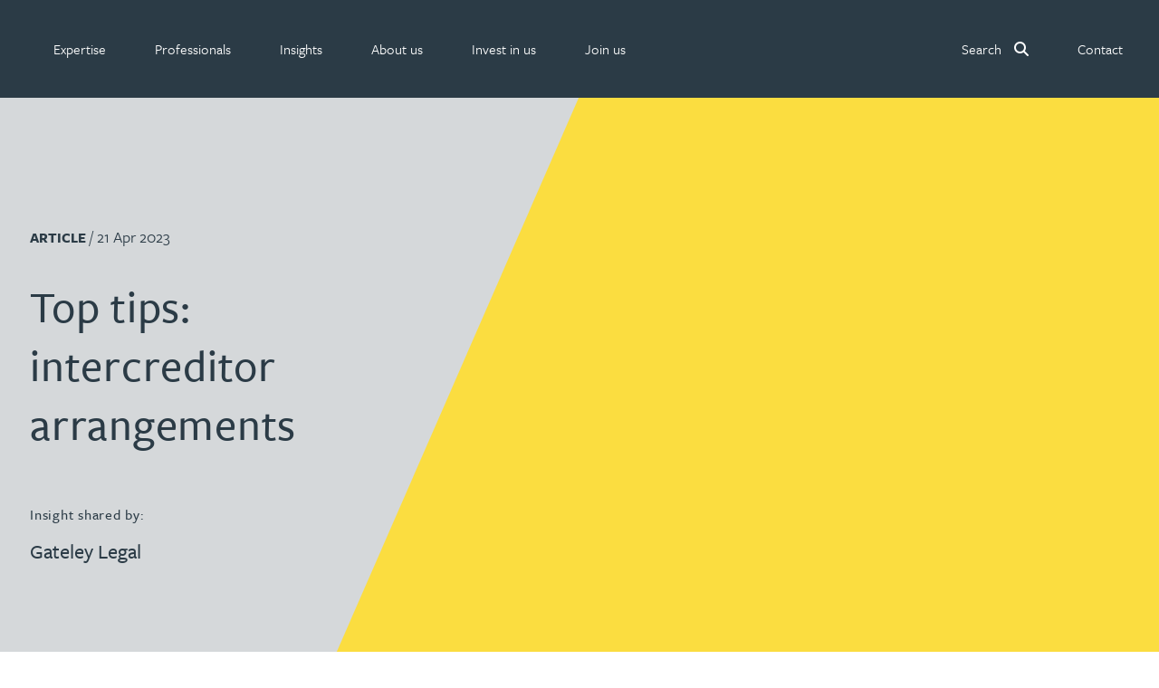

--- FILE ---
content_type: text/html; charset=utf-8
request_url: https://gateleyplc.com/insight/article/top-tips-intercreditor-arrangements/
body_size: 39623
content:


<!DOCTYPE html>

<html lang="en">
    <head>
        <meta charset="utf-8"/>
        <meta http-equiv="X-UA-Compatible" content="IE=edge"/>
        <meta name="viewport" content="width=device-width, initial-scale=1, shrink-to-fit=no"/>

      
        <!-- Google Tag Manager -->
          <script>(function(w,d,s,l,i){w[l]=w[l]||[];w[l].push({'gtm.start':
          new Date().getTime(),event:'gtm.js'});var f=d.getElementsByTagName(s)[0],
          j=d.createElement(s),dl=l!='dataLayer'?'&l='+l:'';j.async=true;j.src=
          'https://www.googletagmanager.com/gtm.js?id='+i+dl;f.parentNode.insertBefore(j,f);
          })(window,document,'script','dataLayer','GTM-NWN6L5S');</script>
        <!-- End Google Tag Manager -->
      

        <script type="application/ld+json">
            {
                "@context": "https://schema.org",
                "@graph": [
                    {
                        "@type": "WebSite",
                        "@id": "https://gateleyplc.com#website",
                        "name": "Gateley",
                        "url": "https://gateleyplc.com"
                    }

                    

,{
    "@type": "Organization",
    "@id": "https://gateleyplc.com#organization",
    "name": "Gateley PLC",
    "url": "https://gateleyplc.com",
    "logo": {
        "@type": "ImageObject",
        "@id": "https://gateleyplc.com#logo",
        "url": "https://gateleyplc.com/static/img/gateleyplc-og.png",
        "width": 480,
        "height": 480
    },
    "description": "Gateley brings together legal services with building advisory services, leadership consultancy and IP advisory services across multiple sectors delivered through a nationwide and international office network. Gateley’s responsible business ethos is underpinned by excellent client service delivered by friendly people.",
    "sameAs": [
	    "https://www.linkedin.com/company/gateley",
        "https://www.tiktok.com/@wearegateley",
        "https://www.facebook.com/weareGateley",
        "https://www.instagram.com/wearegateley"
    ],
    "contactPoint": {
	"@type": "ContactPoint",
	"telephone": "+44 121 234 0000",
    "email": "webenquiries@gateleyplc.com",
	"contactType": "customer service"
    }

    ,
"areaServed": [
    {
        "@type": "Country",
        "name": "United Kingdom"
    },
    {
        "@type": "Country",
        "name": "United Arab Emirates"
    },
    {
        "@type": "Country",
        "name": "Hong Kong"
    }
]


    ,"address": [
        {
            "@type": "PostalAddress",
            "name": "Birmingham",
            "streetAddress": "One Eleven Edmund Street",
            "addressLocality": "Birmingham",
            "postalCode": "B3 2HJ",
            "addressCountry": "GB"
        },
        {
            "@type": "PostalAddress",
            "name": "Belfast",
            "streetAddress": "Imperial House, 4-10 Donegall Square East",
            "addressLocality": "Belfast",
            "postalCode": "BT1 5HD",
            "addressCountry": "GB"
        },

        {
            "@type": "PostalAddress",
            "name": "Dubai",
            "streetAddress": "Office 607, Level 6, Burj Daman, Dubai International Financial Centre",
            "addressLocality": "Dubai",
            "addressCountry": "AE"
        },
        {
            "@type": "PostalAddress",
            "name": "Glaston",
            "streetAddress": "Glaston Hall, Spring Lane",
            "addressLocality": "Glaston",
            "addressRegion": "Rutland",
            "postalCode": "LE15 9BZ",
            "addressCountry": "GB"
        },
        {
            "@type": "PostalAddress",
            "name": "Guildford",
            "streetAddress": "2000 Cathedral Square, Cathedral Hill",
            "addressLocality": "Guildford",
            "postalCode": "GU2 7YL",
            "addressCountry": "GB"
        },
        {
            "@type": "PostalAddress",
            "name": "Leeds",
            "streetAddress": "Minerva, 29 East Parade",
            "addressLocality": "Leeds",
            "postalCode": "LS1 5PS",
            "addressCountry": "GB"
        },
        {
            "@type": "PostalAddress",
            "name": "London",
            "streetAddress": "1 Paternoster Square",
            "addressLocality": "London",
            "postalCode": "EC4M 7DX",
            "addressCountry": "GB"
        },
        {
            "@type": "PostalAddress",
            "name": "Manchester",
            "streetAddress": "Ship Canal House, 98 King Street",
            "addressLocality": "Manchester",
            "postalCode": "M2 4WU",
            "addressCountry": "GB"
        },
        {
            "@type": "PostalAddress",
            "name": "Nottingham",
            "streetAddress": "Park View House, 58 The Ropewalk",
            "addressLocality": "Nottingham",
            "postalCode": "NG1 5DW",
            "addressCountry": "GB"
        },
        {
            "@type": "PostalAddress",
            "name": "Reading",
            "streetAddress": "One Forbury Square, The Forbury",
            "addressLocality": "Reading",
            "postalCode": "RG1 3BB",
            "addressCountry": "GB"
        },

        {
            "@type": "PostalAddress",
            "name": "Cambridge",
            "streetAddress": "The Officers' Mess, Roston Road, Duxford",
            "addressLocality": "Cambridge",
            "postalCode": "CB22 4QH",
            "addressCountry": "GB"
        },
        {
            "@type": "PostalAddress",
            "name": "Cardiff (Anda House)",
            "streetAddress": "Anda House, St Mellons Business Park",
            "addressLocality": "Cardiff",
            "postalCode": "CF3 0LT",
            "addressCountry": "GB"
        },
        {
            "@type": "PostalAddress",
            "name": "Cardiff (sbarc|spark)",
            "streetAddress": "Symbiosis IP, sbarc|spark, Maindy Road",
            "addressLocality": "Cardiff",
            "postalCode": "CF24 4HQ",
            "addressCountry": "GB"
        },
        {
            "@type": "PostalAddress",
            "name": "Chester",
            "streetAddress": "Swan House, Russell Street",
            "addressLocality": "Chester",
            "postalCode": "CH3 5AL",
            "addressCountry": "GB"
        },
        {
            "@type": "PostalAddress",
            "name": "Dundee",
            "streetAddress": "Suite 25, 10 Dock Street",
            "addressLocality": "Dundee",
            "postalCode": "DD1 4BT",
            "addressCountry": "GB"
        },
        {
            "@type": "PostalAddress",
            "name": "Exeter",
            "streetAddress": "Winslade House, Winslade Park",
            "addressLocality": "Exeter",
            "postalCode": "EX5 1FY",
            "addressCountry": "GB"
        },
        {
            "@type": "PostalAddress",
            "name": "Glasgow",
            "streetAddress": "Pure Offices, 1 Ainslie Road, Hillington",
            "addressLocality": "Glasgow",
            "postalCode": "G52 4RU",
            "addressCountry": "GB"
        },
        {
            "@type": "PostalAddress",
            "name": "Hitchin",
            "streetAddress": "Groom Wilkes & Wright, The Haybarn, Upton End Farm Business Park, Meppershall Road, Shillington",
            "addressLocality": "Hitchin",
            "postalCode": "SG5 3PF",
            "addressCountry": "GB"
        },
        {
            "@type": "PostalAddress",
            "name": "Hong Kong",
            "streetAddress": "Room 1707-08, New World Tower 1, 16-18 Queen’s Road Central",
            "addressLocality": "Hong Kong",
            "addressCountry": "HK"
        },
        {
            "@type": "PostalAddress",
            "name": "Leicester",
            "streetAddress": "Gateley RJA, 19 Nursery Court, Kibworth Business Park, Kibworth",
            "addressLocality": "Leicester",
            "postalCode": "LE8 0EX",
            "addressCountry": "GB"
        },
        {
            "@type": "PostalAddress",
            "name": "Lincoln",
            "streetAddress": "Cromwell House, Crusader Road",
            "addressLocality": "Lincoln",
            "postalCode": "LN6 7YT",
            "addressCountry": "GB"
        },
        {
            "@type": "PostalAddress",
            "name": "Llandudno",
            "streetAddress": "16 Trinity Square",
            "addressLocality": "Llandudno",
            "postalCode": "LL30 2RB",
            "addressCountry": "GB"
        },
        {
            "@type": "PostalAddress",
            "name": "Llanelli",
            "streetAddress": "Parc Gelli Werdd, Rhodfa’r Glo, Cross Hands East Industrial Estate, Cross Hands",
            "addressLocality": "Llanelli",
            "postalCode": "SA14 6EF",
            "addressCountry": "GB"
        },
        {
            "@type": "PostalAddress",
            "name": "Milton Keynes",
            "streetAddress": "The Pinnacle, 150 Midsummer Boulevard",
            "addressLocality": "Milton Keynes",
            "postalCode": "MK9 1BP",
            "addressCountry": "GB"
        },
        {
            "@type": "PostalAddress",
            "name": "Newcastle (The Corner)",
            "streetAddress": "Gateley Legal, The Corner, 26 Mosley Street",
            "addressLocality": "Newcastle",
            "addressRegion": "Tyne & Wear",
            "postalCode": "NE1 1DF",
            "addressCountry": "GB"
        },
        {
            "@type": "PostalAddress",
            "name": "Newcastle (The Quadrus Centre)",
            "streetAddress": "Gateley Smithers Purslow, The Quadrus Centre, Woodstock Way, Boldon Business Park",
            "addressLocality": "Boldon Business Park",
            "addressRegion": "Tyne & Wear",
            "postalCode": "NE35 9PF",
            "addressCountry": "GB"
        },
        {
            "@type": "PostalAddress",
            "name": "Reigate",
            "streetAddress": "Castle Court, 41 London Road",
            "addressLocality": "Reigate",
            "postalCode": "RH2 9RJ",
            "addressCountry": "GB"
        },
        {
            "@type": "PostalAddress",
            "name": "Sheffield",
            "streetAddress": "Symbiosis IP, The Innovation Centre, 217 Portobello",
            "addressLocality": "Sheffield",
            "postalCode": "S1 4DP",
            "addressCountry": "GB"
        },
        {
            "@type": "PostalAddress",
            "name": "York",
            "streetAddress": "Symbiosis IP, Innovation Centre, Innovation Way, Heslington",
            "addressLocality": "York",
            "postalCode": "YO10 5DG",
            "addressCountry": "GB"
        }
    ]
}


                    
    

,{
    "@type": "Article",
    "@id": "https://gateleyplc.com/insight/article/top-tips-intercreditor-arrangements/#article",
    "headline": "Top tips: intercreditor arrangements",
    "description": "When you are not the only lender to a company or group, it can be daunting trying to fairly balance the commercial needs of the other creditors and at the same time make sure you are protecting your own position.",
    "articleSection": "Article",
    "datePublished": "2023-04-21T18:38:46+00:00",

    
        
            "dateModified": "2024-10-10T08:14:17.562998+00:00",
        
    

    "inLanguage": "en",

    
        "author": [
            
                {
                    "@type": "Person",
                    "@id": "https://gateleyplc.com/people/megan-kirby/#person",
                    "name": "Megan Kirby",
                    "jobTitle": "Senior Associate",
                    "url": "https://gateleyplc.com/people/megan-kirby/",

                    
                        "image": "https://gat07-live-6886446136b24d92baa583994b2d-80531f1.divio-media.net/filer_public_thumbnails/filer_public/2b/13/2b13f681-2a65-49da-af2a-4e3bb08a298a/megan-kirby.png__1200x1200_crop_subject_location-746%2C379_subsampling-2_upscale.png",
                    

                    
                        "sameAs": [
                            "https://www.linkedin.com/in/megan-kirby-3709b080/"
                        ],
                    

                    
                        "telephone": [
                            "0115 983 8248"
                            ,
                            "07912 280 870"
                        ],
                    

                    "worksFor": {
                        "@id": "https://gateleyplc.com#organization"
                    }

                }
            
        ],
    

    "publisher": {
        "@id": "https://gateleyplc.com#organization"
    },

    
        "about": [
            
                {
                    "@type": "Service",
                    "@id": "https://gateleyplc.com/services/banks/#service",
                    "name": "Banks",
                    "description": "We provide banking advice to many of the leading banks and financial institutions, providing the full range of banking services.",
                    "serviceType": " service: ",
                    "url": "https://gateleyplc.com/services/banks/"
                },
            
                {
                    "@type": "Service",
                    "@id": "https://gateleyplc.com/services/asset-finance-leasing/#service",
                    "name": "Asset finance \u0026 leasing",
                    "description": "Gateley advises on all aspects of asset finance and leasing including regulation and litigation.",
                    "serviceType": " service: ",
                    "url": "https://gateleyplc.com/services/asset-finance-leasing/"
                },
            
                {
                    "@type": "Service",
                    "@id": "https://gateleyplc.com/services/leveraged-finance/#service",
                    "name": "Leveraged finance",
                    "description": "Our leveraged finance team at Gateley advises on a number of financial structures and issues relating to finance.",
                    "serviceType": " service: ",
                    "url": "https://gateleyplc.com/services/leveraged-finance/"
                },
            
                {
                    "@type": "Service",
                    "@id": "https://gateleyplc.com/services/financial-services-regulatory/#service",
                    "name": "Financial services regulatory",
                    "description": "Gateley provides ​​full service banking and financial services regulatory helping businesses address risk and challenges.",
                    "serviceType": " service: ",
                    "url": "https://gateleyplc.com/services/financial-services-regulatory/"
                },
            
                {
                    "@type": "Service",
                    "@id": "https://gateleyplc.com/services/financial-services-disputes/#service",
                    "name": "Financial services disputes",
                    "description": "Gateley’s financial litigation lawyers manage complex financial disputes to protect our clients’ reputations.",
                    "serviceType": " service: ",
                    "url": "https://gateleyplc.com/services/financial-services-disputes/"
                }
            
        ],
    

    
        "mentions": [
            
                {
                    "@type": "Organization",
                    "@id": "/gateley-legal/#organization",
                    "name": "Gateley Legal",
                    "url": "/gateley-legal/",
                    "parentOrganization": {
                        "@id": "https://gateleyplc.com#organization"
                    }
                }
            
        ],
    

    "mainEntityOfPage": {
    "@type": "WebPage",
    "@id": "https://gateleyplc.com/insight/article/top-tips-intercreditor-arrangements/#webpage"
    },

    "url": "https://gateleyplc.com/insight/article/top-tips-intercreditor-arrangements/",

    "isPartOf": {
        "@id": "https://gateleyplc.com#website"
    },

    
        "image": "https://gat07-live-6886446136b24d92baa583994b2d-80531f1.divio-media.net/filer_public_thumbnails/filer_public/e9/ad/e9ad8768-0921-47b6-a342-5d16039f14fe/copy_of_gateley_legal_-_text_27.png__1200x1200_crop_subsampling-2_upscale.png",
    

    
        "keywords": "Banks, Asset finance &amp; leasing, Leveraged finance, Financial services regulatory, Financial services disputes",
    

    "articleBody": "When you are not the only lender to a company or group, it can be daunting trying to fairly balance the commercial needs of the other creditors and at the same time make sure you are protecting your own position."
}



                    
    

,{
  "@type": "ImageObject",
  "contentUrl": "https://gateleyplc.comhttps://gat07-live-6886446136b24d92baa583994b2d-80531f1.divio-media.net/filer_public_thumbnails/filer_public/5a/04/5a041f16-299d-412e-9c2a-f80b7b05b834/linkedin.svg__25x25.svg",

  

  

  "uploadDate": "April 23, 2024, 11:29 a.m.",

  "width": "25.0",

  "height": "25.0",

  "encodingFormat": "image/svg+xml"
}



    

,{
  "@type": "ImageObject",
  "contentUrl": "https://gateleyplc.comhttps://gat07-live-6886446136b24d92baa583994b2d-80531f1.divio-media.net/filer_public_thumbnails/filer_public/97/d9/97d98b35-060b-4cf3-b8e6-e9d8f6a3721a/instagram.svg__22x25.svg",

  

  

  "uploadDate": "April 23, 2024, 4:59 p.m.",

  "width": "22.0",

  "height": "25.0",

  "encodingFormat": "image/svg+xml"
}



    

,{
  "@type": "ImageObject",
  "contentUrl": "https://gateleyplc.comhttps://gat07-live-6886446136b24d92baa583994b2d-80531f1.divio-media.net/filer_public_thumbnails/filer_public/55/d7/55d7e47c-621b-4dec-a48c-9854cbe98666/facebook.svg__26x25.svg",

  

  

  "uploadDate": "April 23, 2024, 4:59 p.m.",

  "width": "26.0",

  "height": "25.0",

  "encodingFormat": "image/svg+xml"
}



    

,{
  "@type": "ImageObject",
  "contentUrl": "https://gateleyplc.comhttps://gat07-live-6886446136b24d92baa583994b2d-80531f1.divio-media.net/filer_public_thumbnails/filer_public/2c/c0/2cc0f734-e64a-4d22-8e75-5b8e805305c9/tiktok_white_rgb_smaller.svg__25x25.svg",

  

  

  "uploadDate": "Jan. 28, 2025, 12:13 p.m.",

  "width": "25.0",

  "height": "25.0",

  "encodingFormat": "image/svg+xml"
}



                ]
            }
        </script>

        
  <meta name="description" content="When you are not the only lender to a company or group, it can be daunting trying to fairly balance the commercial needs of the other creditors and at the same time make sure you are protecting your own position.">


        
            <link rel="canonical" href="https://gateleyplc.com/insight/article/top-tips-intercreditor-arrangements/"/>
            <meta property="og:url" content="https://gateleyplc.com/insight/article/top-tips-intercreditor-arrangements/"/>
        

        <title>Top tips: intercreditor arrangements - Gateley</title>

        <meta property="og:site_name" content="Gateley" />
        <meta name="twitter:site" content="@GateleyGroup" />
        <meta property="og:url" content="https://gateleyplc.com/insight/article/top-tips-intercreditor-arrangements/" />
        <meta name="twitter:card" content="summary_large_image">

        

  <meta property="og:title" content="Top tips: intercreditor arrangements | Gateley">
  <meta property="og:description" content="When you are not the only lender to a company or group, it can be daunting trying to fairly balance the commercial needs of the other creditors and at the same time make sure you are protecting your own position.">

  
    <meta property="og:image" content="https://gat07-live-6886446136b24d92baa583994b2d-80531f1.divio-media.net/filer_public_thumbnails/filer_public/e9/ad/e9ad8768-0921-47b6-a342-5d16039f14fe/copy_of_gateley_legal_-_text_27.png__1200x1200_crop_subsampling-2.png">
  




        <link rel="apple-touch-icon-precomposed" sizes="57x57" href="/static/img/icons/apple-touch-icon-57x57.png" />
        <link rel="apple-touch-icon-precomposed" sizes="114x114" href="/static/img/icons/apple-touch-icon-114x114.png" />
        <link rel="apple-touch-icon-precomposed" sizes="72x72" href="/static/img/icons/apple-touch-icon-72x72.png" />
        <link rel="apple-touch-icon-precomposed" sizes="144x144" href="/static/img/icons/apple-touch-icon-144x144.png" />
        <link rel="apple-touch-icon-precomposed" sizes="60x60" href="/static/img/icons/apple-touch-icon-60x60.png" />
        <link rel="apple-touch-icon-precomposed" sizes="120x120" href="/static/img/icons/apple-touch-icon-120x120.png" />
        <link rel="apple-touch-icon-precomposed" sizes="76x76" href="/static/img/icons/apple-touch-icon-76x76.png" />
        <link rel="apple-touch-icon-precomposed" sizes="152x152" href="/static/img/icons/apple-touch-icon-152x152.png" />

        <link rel="icon" type="image/png" href="/static/img/icons/favicon-196x196.png" sizes="196x196" />
        <link rel="icon" type="image/png" href="/static/img/icons/favicon-96x96.png" sizes="96x96" />
        <link rel="icon" type="image/png" href="/static/img/icons/favicon-32x32.png" sizes="32x32" />
        <link rel="icon" type="image/png" href="/static/img/icons/favicon-16x16.png" sizes="16x16" />
        <link rel="icon" type="image/png" href="/static/img/icons/favicon-128.png" sizes="128x128" />

        <meta name="application-name" content="Gateley"/>

        <meta name="msapplication-TileColor" content="#FFFFFF" />
        <meta name="msapplication-TileImage" content="/static/img/icons/mstile-144x144.png" />
        <meta name="msapplication-square70x70logo" content="/static/img/icons/mstile-70x70.png" />
        <meta name="msapplication-square150x150logo" content="/static/img/icons/mstile-150x150.png" />
        <meta name="msapplication-wide310x150logo" content="/static/img/icons/mstile-310x150.png" />
        <meta name="msapplication-square310x310logo" content="/static/img/icons/mstile-310x310.png" />

        <!-- CSS -->

        <script>
    function loadTypekitFonts() {
        var config = {
                kitId: 'rmb8ccv',
                scriptTimeout: 3000,
                async: true
            },
            d = document,
            h = d.documentElement,
            t = setTimeout(function() {
                h.className = h.className.replace(/\bwf-loading\b/g, "") + " wf-inactive";
            }, config.scriptTimeout),
            tk = d.createElement("script"),
            f = false,
            s = d.getElementsByTagName("script")[0],
            a;

        h.className += " wf-loading";
        tk.src = "https://use.typekit.net/" + config.kitId + ".js";
        tk.async = true;
        tk.onload = tk.onreadystatechange = function() {
            a = this.readyState;
            if (f || (a && a != "complete" && a != "loaded")) return;
            f = true;
            clearTimeout(t);
            try {
                Typekit.load(config);
            } catch (e) {
                console.warn("Typekit load failed", e);
            }
        };
        s.parentNode.insertBefore(tk, s);
    }

    // Initial page load
    loadTypekitFonts();

    // Re-load on CMS AJAX content refresh
    document.addEventListener('DOMContentLoaded', function() {
        setTimeout(function() {
            if (window.CMS && window.CMS.$) {
                window.CMS.$(window).on('cms-content-refresh', function() {
                    loadTypekitFonts();
                });
            }
        }, 100);
    });
</script>


        
  <link rel="stylesheet" href="/static/css/flickity.min.css">



        

        <link rel="stylesheet" href="/static/css/styles.min.css" >

        

        
    </head>
    <body class="article">

      <!-- Google Tag Manager (noscript) -->
      <noscript><iframe src="https://www.googletagmanager.com/ns.html?id=GTM-NWN6L5S"
      height="0" width="0" style="display:none;visibility:hidden"></iframe></noscript>
      <!-- End Google Tag Manager (noscript) -->

      <a href="#main-content" class="visually-hidden-focusable skip-link">Skip to main content</a>

      

      

    <script>

        window.addEventListener('load', function() {

            const mainNav = document.getElementById('main-nav');

            var scrollIndicator = document.createElement('div');

            scrollIndicator.classList.add('scroll-indicator');

            mainNav.appendChild(scrollIndicator);

            const navHeight = mainNav.clientHeight;

            const totalHeight = document.documentElement.scrollHeight - window.innerHeight;

            window.addEventListener('scroll', function() {
                if (window.scrollY > navHeight) {
                    if (!document.body.classList.contains('min-head')) {
                        document.body.classList.add('min-head');
                    }
                } else {
                    if (document.body.classList.contains('min-head')) {
                        document.body.classList.remove('min-head');
                    }
                }

                let scrollPosition = window.scrollY;

                let percentageScrolled = Math.floor((scrollPosition / totalHeight) * 100);

                scrollIndicator.style.setProperty('width', percentageScrolled + 'vw');
            });

            // Manually trigger the scroll event once
            window.dispatchEvent(new Event('scroll'));
   
        });

    </script>

    <nav id="main-nav" class="navbar navbar-expand-lg fixed-top navbar-light">

        
    
        

        <div id="menu-content">
        
            

            <a class="navbar-brand" href="/">
                <span class="visually-hidden">Gateley</span>
            </a>

            <a href="/search/" class="navbar-search">
                <span class="visually-hidden">Search</span>
            </a>

            <button id="primarySandwitch" class="navbar-toggler" type="button" data-bs-toggle="collapse" data-bs-target="#primaryNavbar" aria-controls="primaryNavbar" aria-expanded="false" aria-label="Toggle navigation">
                <span></span>
                <span></span>
                <span></span>
                <span></span>
                <span class="visually-hidden">Toggle navigation</span>
            </button>
            
            <div class="collapse navbar-collapse" id="primaryNavbar">
                <ul class="navbar-nav flex-grow-1">
                    
                        
                        


    

    

      <li id="expertise-link" class="nav-item
        
        
        
           megamenu
        "
        >

        
          <a class="nav-link mega-menu-link" href="#" role="button" id="expertise" data-bs-toggle="dropdown" aria-expanded="false">
            <span>Expertise</span>
          </a>
          <div class="dropdown-menu mega-menu" aria-labelledby="expertise">
            <div class="container">
              










  <div id="row-327675"  style class="row">
  

  

  
      
      










  <div id="col-327676"  class="col">
  
  
    

<div class="text">

  <h3>What we do</h3>

</div>
  
    





<div style class="list-group">
    
        


  













  

    
      <a id="link-327679" href="//gateleyplc.com/banking-financial-services/" aria-label="Expertise menu - Banking &amp; finance service group" class="link" data-ga4-event="link_click" 








	data-ga4-destination_URL="//gateleyplc.com/banking-financial-services/" 














>
     

    


  

  
    <span>
      Banking &amp; finance
    </span>
  

  


  </a>



    
        


  













  

    
      <a id="link-327680" href="//gateleyplc.com/commercial-services/" aria-label="Expertise menu - Commercial service group" class="link" data-ga4-event="link_click" 








	data-ga4-destination_URL="//gateleyplc.com/commercial-services/" 














>
     

    


  

  
    <span>
      Commercial
    </span>
  

  


  </a>



    
        


  













  

    
      <a id="link-327681" href="//gateleyplc.com/construction-services/" aria-label="Expertise menu - Construction service group" class="link" data-ga4-event="link_click" 








	data-ga4-destination_URL="//gateleyplc.com/construction-services/" 














>
     

    


  

  
    <span>
      Construction
    </span>
  

  


  </a>



    
        


  













  

    
      <a id="link-327682" href="//gateleyplc.com/corporate-services/" aria-label="Expertise menu - Corporate service group" class="link" data-ga4-event="link_click" 








	data-ga4-destination_URL="//gateleyplc.com/corporate-services/" 














>
     

    


  

  
    <span>
      Corporate
    </span>
  

  


  </a>



    
        


  













  

    
      <a id="link-327683" href="//gateleyplc.com/dispute-resolution-services/" aria-label="Expertise menu - Dispute resolution service group" class="link" data-ga4-event="link_click" 








	data-ga4-destination_URL="//gateleyplc.com/dispute-resolution-services/" 














>
     

    


  

  
    <span>
      Dispute resolution
    </span>
  

  


  </a>



    
        


  













  

    
      <a id="link-327684" href="//gateleyplc.com/employment-law-services/" aria-label="Expertise menu - Employment service group" class="link" data-ga4-event="link_click" 








	data-ga4-destination_URL="//gateleyplc.com/employment-law-services/" 














>
     

    


  

  
    <span>
      Employment law
    </span>
  

  


  </a>



    
        


  













  

    
      <a id="link-327685" href="//gateleyplc.com/insurance-services/" aria-label="Expertise menu - Insurance service group" class="link" data-ga4-event="link_click" 








	data-ga4-destination_URL="//gateleyplc.com/insurance-services/" 














>
     

    


  

  
    <span>
      Insurance
    </span>
  

  


  </a>



    
        


  













  

    
      <a id="link-327686" href="//gateleyplc.com/intellectual-property-services/" aria-label="Expertise menu - Intellectual property service group" class="link" data-ga4-event="link_click" 








	data-ga4-destination_URL="//gateleyplc.com/intellectual-property-services/" 














>
     

    


  

  
    <span>
      Intellectual property
    </span>
  

  


  </a>



    
</div>
  
</div>


      
  
      
      










  <div id="col-327687"  class="col">
  
  
    





<div style class="list-group">
    
        


  













  

    
      <a id="link-327689" href="//gateleyplc.com/international-recoveries-services/" aria-label="Expertise menu - International recoveries service group" class="link" data-ga4-event="link_click" 








	data-ga4-destination_URL="//gateleyplc.com/international-recoveries-services/" 














>
     

    


  

  
    <span>
      International recoveries
    </span>
  

  


  </a>



    
        


  













  

    
      <a id="link-327690" href="//gateleyplc.com/leadership-development-services/" aria-label="Expertise menu - Leadership &amp; development service group" class="link" data-ga4-event="link_click" 








	data-ga4-destination_URL="//gateleyplc.com/leadership-development-services/" 














>
     

    


  

  
    <span>
      Leadership &amp; development
    </span>
  

  


  </a>



    
        


  













  

    
      <a id="link-327691" href="//gateleyplc.com/pensions-law-services/" aria-label="Expertise menu - Pensions law service group" class="link" data-ga4-event="link_click" 








	data-ga4-destination_URL="//gateleyplc.com/pensions-law-services/" 














>
     

    


  

  
    <span>
      Pensions law
    </span>
  

  


  </a>



    
        


  













  

    
      <a id="link-327692" href="//gateleyplc.com/private-client-legal-services/" aria-label="Expertise menu - Private client service group" class="link" data-ga4-event="link_click" 








	data-ga4-destination_URL="//gateleyplc.com/private-client-legal-services/" 














>
     

    


  

  
    <span>
      Private client
    </span>
  

  


  </a>



    
        


  













  

    
      <a id="link-327693" href="//gateleyplc.com/property-services/" aria-label="Expertise menu - Property service group" class="link" data-ga4-event="link_click" 








	data-ga4-destination_URL="//gateleyplc.com/property-services/" 














>
     

    


  

  
    <span>
      Property
    </span>
  

  


  </a>



    
        


  













  

    
      <a id="link-327694" href="//gateleyplc.com/regulatory-governance-services/" aria-label="Expertise menu - Regulatory &amp; governance service group" class="link" data-ga4-event="link_click" 








	data-ga4-destination_URL="//gateleyplc.com/regulatory-governance-services/" 














>
     

    


  

  
    <span>
      Regulatory &amp; governance
    </span>
  

  


  </a>



    
        


  













  

    
      <a id="link-327695" href="//gateleyplc.com/restructuring-insolvency-services/" aria-label="Expertise menu - Restructuring &amp; insolvency service group" class="link" data-ga4-event="link_click" 








	data-ga4-destination_URL="//gateleyplc.com/restructuring-insolvency-services/" 














>
     

    


  

  
    <span>
      Restructuring &amp; insolvency
    </span>
  

  


  </a>



    
        


  













  

    
      <a id="link-327696" href="//gateleyplc.com/tax-services/" aria-label="Expertise menu - Tax service group" class="link" data-ga4-event="link_click" 








	data-ga4-destination_URL="//gateleyplc.com/tax-services/" 














>
     

    


  

  
    <span>
      Tax
    </span>
  

  


  </a>



    
</div>
  
</div>


      
  
      
      










  <div id="col-327697"  style class="col">
  
  
</div>


      
  
      
      










  <div id="col-327698"  class="col">
  
  
    












  <style>

    
      #container-327699 {
        background-color: #fbdd40ff !important;
      }
    

    

  </style>





  <div id="container-327699"  style=" background: #fbdd40;" class="grid-container container boxout-layout">
  
    
  

  

  
    

<div class="text">

  <h3><span class="serif">Find a:</span></h3>

</div>
  
    





<div style class="list-group">
    
        


  













  

    
      <a id="link-327702" href="//gateleyplc.com/services/" aria-label="Expertise menu - Services" class="link" data-ga4-event="link_click" 








	data-ga4-destination_URL="//gateleyplc.com/services/" 














>
     

    


  

  
    <span>
      Service
    </span>
  

  


  </a>



    
        


  













  

    
      <a id="link-327703" href="//gateleyplc.com/who-we-help/" aria-label="Expertise menu - Sectors" class="link" data-ga4-event="link_click" 








	data-ga4-destination_URL="//gateleyplc.com/who-we-help/" 














>
     

    


  

  
    <span>
      Sector
    </span>
  

  


  </a>



    
        


  













  

    
      <a id="link-327704" href="/products/" aria-label="Expertise menu - Products" class="link" data-ga4-event="link_click" 








	data-ga4-destination_URL="/products/" 














>
     

    


  

  
    <span>
      Product
    </span>
  

  


  </a>



    
        


  













  

    
      <a id="link-327705" href="//gateleyplc.com/people/" aria-label="Expertise menu - Professionals" class="link" data-ga4-event="link_click" 








	data-ga4-destination_URL="//gateleyplc.com/people/" 














>
     

    


  

  
    <span>
      Professional
    </span>
  

  


  </a>



    
        


  













  

    
      <a id="link-327706" href="/companies/" aria-label="Expertise menu - Company" class="link" data-ga4-event="link_click" 








	data-ga4-destination_URL="/companies/" 














>
     

    


  

  
    <span>
      Company
    </span>
  

  


  </a>



    
        


  













  

    
      <a id="link-327707" href="//gateleyplc.com/contact/offices/" aria-label="Expertise menu - Office" class="link" data-ga4-event="link_click" 








	data-ga4-destination_URL="//gateleyplc.com/contact/offices/" 














>
     

    


  

  
    <span>
      Office
    </span>
  

  


  </a>



    
</div>
  
  
</div>


  
</div>


      
  

</div>


            </div>
          </div>
        

      </li>

    

      <li id="professionals-link" class="nav-item
        
        
        
           megamenu
        "
        >

        
          <a class="nav-link mega-menu-link" href="#" role="button" id="professionals" data-bs-toggle="dropdown" aria-expanded="false">
            <span>Professionals</span>
          </a>
          <div class="dropdown-menu mega-menu" aria-labelledby="professionals">
            <div class="container">
              










  <div id="row-336332"  style class="row">
  

  

  
      
      










  <div id="col-336333"  style class="col-md-6 col col-12">
  
  
    

<div class="related-people search-layout">

	
		<h3 class="related-title">Search our people</h3>
	

	<form id="related-people-search-form" role="search" class="filters" action="/people/">

		<div class="input-group filter-container">

		  <input
            type="search"
            id="related-id_name"
            name="name"
            autocomplete="off"
            role="searchbox"
            aria-label="Search people"
          >

			<ul id="relatedpeopleSuggestions" class="people-suggestions">
				
					<li tabindex="0"><a href="/people/david-abell/">David Abell</a></li>
				
					<li tabindex="0"><a href="/people/emily-abell/">Emily Abell</a></li>
				
					<li tabindex="0"><a href="/people/kate-adair/">Kate Adair</a></li>
				
					<li tabindex="0"><a href="/people/chris-adams/">Chris Adams</a></li>
				
					<li tabindex="0"><a href="/people/katy-adams/">Katy Adams MA (CANTAB), MCITMA</a></li>
				
					<li tabindex="0"><a href="/people/rachel-adshead/">Rachel Adshead</a></li>
				
					<li tabindex="0"><a href="/people/farhad-ahmed/">Farhad Ahmed</a></li>
				
					<li tabindex="0"><a href="/people/tim-aitchison/">Tim Aitchison</a></li>
				
					<li tabindex="0"><a href="/people/bamidele-ajayi/">Bamidele Ajayi</a></li>
				
					<li tabindex="0"><a href="/people/paul-alcock/">Paul Alcock</a></li>
				
					<li tabindex="0"><a href="/people/rachel-allamby/">Rachel Allamby</a></li>
				
					<li tabindex="0"><a href="/people/nathan-allaway/">Nathan Allaway</a></li>
				
					<li tabindex="0"><a href="/people/gary-allen/">Gary Allen</a></li>
				
					<li tabindex="0"><a href="/people/james-allen/">James Allen</a></li>
				
					<li tabindex="0"><a href="/people/janine-allen/">Janine Allen</a></li>
				
					<li tabindex="0"><a href="/people/tom-allen/">Tom Allen</a></li>
				
					<li tabindex="0"><a href="/people/nora-al-muhamad/">Nora Al Muhamad</a></li>
				
					<li tabindex="0"><a href="/people/brendan-anderson/">Brendan Anderson</a></li>
				
					<li tabindex="0"><a href="/people/david-armitage/">David Armitage</a></li>
				
					<li tabindex="0"><a href="/people/ruth-armstrong/">Ruth Armstrong</a></li>
				
					<li tabindex="0"><a href="/people/suhaib-arshad/">Suhaib Arshad</a></li>
				
					<li tabindex="0"><a href="/people/rachel-atherton/">Rachel Atherton</a></li>
				
					<li tabindex="0"><a href="/people/gareth-atkinson/">Gareth Atkinson</a></li>
				
					<li tabindex="0"><a href="/people/tariq-atta/">Tariq Atta</a></li>
				
					<li tabindex="0"><a href="/people/mark-aulsberry/">Mark Aulsberry</a></li>
				
					<li tabindex="0"><a href="/people/christopher-avery/">Christopher Avery</a></li>
				
					<li tabindex="0"><a href="/people/catherine-ayers/">Catherine Ayers MA LLM CTMA</a></li>
				
					<li tabindex="0"><a href="/people/julie-back/">Julie Back</a></li>
				
					<li tabindex="0"><a href="/people/kirsten-baggaley/">Kirsten Baggaley</a></li>
				
					<li tabindex="0"><a href="/people/richard-bailey/">Richard Bailey</a></li>
				
					<li tabindex="0"><a href="/people/james-baird/">James Baird</a></li>
				
					<li tabindex="0"><a href="/people/lisa-baker/">Lisa Baker</a></li>
				
					<li tabindex="0"><a href="/people/rachel-baker/">Rachel Baker</a></li>
				
					<li tabindex="0"><a href="/people/hannah-baldwin/">Hannah Baldwin</a></li>
				
					<li tabindex="0"><a href="/people/mike-baldwin/">Mike Baldwin</a></li>
				
					<li tabindex="0"><a href="/people/paul-ball/">Paul Ball</a></li>
				
					<li tabindex="0"><a href="/people/genelle-banton/">Genelle Banton</a></li>
				
					<li tabindex="0"><a href="/people/harman-singh-barech/">Harman Singh Barech</a></li>
				
					<li tabindex="0"><a href="/people/stephen-barker/">Stephen Barker</a></li>
				
					<li tabindex="0"><a href="/people/gemma-barnett/">Gemma Barnett</a></li>
				
					<li tabindex="0"><a href="/people/peter-barr/">Peter Barr</a></li>
				
					<li tabindex="0"><a href="/people/amun-bashir/">Amun Bashir</a></li>
				
					<li tabindex="0"><a href="/people/matt-bassano/">Matt Bassano</a></li>
				
					<li tabindex="0"><a href="/people/rebecca-batham-green/">Rebecca Batham-Green</a></li>
				
					<li tabindex="0"><a href="/people/james-baty/">James Baty</a></li>
				
					<li tabindex="0"><a href="/people/danielle-beaumont/">Danielle Beaumont</a></li>
				
					<li tabindex="0"><a href="/people/sultana-begum/">Sultana Begum</a></li>
				
					<li tabindex="0"><a href="/people/rebecca-bekkenutte/">Rebecca Bekkenutte</a></li>
				
					<li tabindex="0"><a href="/people/joanna-belmonte/">Joanna Belmonte</a></li>
				
					<li tabindex="0"><a href="/people/lauren-bennett/">Lauren Bennett</a></li>
				
					<li tabindex="0"><a href="/people/nicola-bennett/">Nicola Bennett</a></li>
				
					<li tabindex="0"><a href="/people/jessica-bere/">Jessica Bere</a></li>
				
					<li tabindex="0"><a href="/people/matthew-beswick/">Matthew Beswick</a></li>
				
					<li tabindex="0"><a href="/people/emma-birch/">Emma Birch</a></li>
				
					<li tabindex="0"><a href="/people/gary-bird/">Gary Bird</a></li>
				
					<li tabindex="0"><a href="/people/charlie-blair/">Charlie Blair</a></li>
				
					<li tabindex="0"><a href="/people/mike-boast/">Mike Boast</a></li>
				
					<li tabindex="0"><a href="/people/thomas-bolton/">Thomas Bolton</a></li>
				
					<li tabindex="0"><a href="/people/steven-bone/">Steven Bone</a></li>
				
					<li tabindex="0"><a href="/people/leanne-booth/">Leanne Booth</a></li>
				
					<li tabindex="0"><a href="/people/neil-boothroyd/">Neil Boothroyd</a></li>
				
					<li tabindex="0"><a href="/people/carra-bosworth/">Carra Bosworth</a></li>
				
					<li tabindex="0"><a href="/people/gemma-bowkett/">Gemma Bowkett</a></li>
				
					<li tabindex="0"><a href="/people/william-bowler/">William Bowler</a></li>
				
					<li tabindex="0"><a href="/people/claire-boyes/">Claire Boyes</a></li>
				
					<li tabindex="0"><a href="/people/celine-boys/">Celine Boys</a></li>
				
					<li tabindex="0"><a href="/people/chris-bradley/">Chris Bradley</a></li>
				
					<li tabindex="0"><a href="/people/sarah-bradley/">Sarah Bradley</a></li>
				
					<li tabindex="0"><a href="/people/sean-bradley/">Sean Bradley</a></li>
				
					<li tabindex="0"><a href="/people/tom-bradley/">Tom Bradley</a></li>
				
					<li tabindex="0"><a href="/people/rachel-bright/">Rachel Bright</a></li>
				
					<li tabindex="0"><a href="/people/tammi-broad/">Tammi Broad</a></li>
				
					<li tabindex="0"><a href="/people/sophie-brookes/">Sophie Brookes</a></li>
				
					<li tabindex="0"><a href="/people/francesca-brown/">Francesca Brown</a></li>
				
					<li tabindex="0"><a href="/people/katie-brown/">Katie Brown</a></li>
				
					<li tabindex="0"><a href="/people/matthew-brown/">Matthew Brown</a></li>
				
					<li tabindex="0"><a href="/people/nigel-brown/">Nigel Brown</a></li>
				
					<li tabindex="0"><a href="/people/ryan-brown/">Ryan Brown</a></li>
				
					<li tabindex="0"><a href="/people/ffion-brumwell-hughes/">Ffion Brumwell-Hughes</a></li>
				
					<li tabindex="0"><a href="/people/penny-bryant/">Penny Bryant</a></li>
				
					<li tabindex="0"><a href="/people/andrew-buchanan/">Andrew Buchanan</a></li>
				
					<li tabindex="0"><a href="/people/carl-buck/">Carl Buck</a></li>
				
					<li tabindex="0"><a href="/people/sarah-jayne-bucknall/">Sarah-Jayne Bucknall</a></li>
				
					<li tabindex="0"><a href="/people/peter-budd/">Peter Budd</a></li>
				
					<li tabindex="0"><a href="/people/helen-burgess/">Helen Burgess</a></li>
				
					<li tabindex="0"><a href="/people/sarah-burgman/">Sarah Burgman</a></li>
				
					<li tabindex="0"><a href="/people/hayley-burns/">Hayley Burns</a></li>
				
					<li tabindex="0"><a href="/people/jonathan-burton-baddeley/">Jonathan Burton-Baddeley</a></li>
				
					<li tabindex="0"><a href="/people/andrew-bussey/">Andrew Bussey</a></li>
				
					<li tabindex="0"><a href="/people/rosie-butler/">Rosie Butler</a></li>
				
					<li tabindex="0"><a href="/people/jennifer-butterfill/">Jennifer Butterfill (née Batson)</a></li>
				
					<li tabindex="0"><a href="/people/mohammed-bux/">Mohammed Bux</a></li>
				
					<li tabindex="0"><a href="/people/aza-cabrera/">Aza Cabrera</a></li>
				
					<li tabindex="0"><a href="/people/aubrey-calderwood/">Aubrey Calderwood</a></li>
				
					<li tabindex="0"><a href="/people/benjamin-caldwell/">Benjamin Caldwell</a></li>
				
					<li tabindex="0"><a href="/people/mark-campbell/">Mark Campbell</a></li>
				
					<li tabindex="0"><a href="/people/kate-canning/">Kate Canning</a></li>
				
					<li tabindex="0"><a href="/people/fred-cannon/">Fred Cannon</a></li>
				
					<li tabindex="0"><a href="/people/lucia-caporuscio/">Lucia Caporuscio LLB (Italy), PGDip(IP), CTMA</a></li>
				
					<li tabindex="0"><a href="/people/chris-carr/">Chris Carr</a></li>
				
					<li tabindex="0"><a href="/people/jerry-cartwright/">Jerry Cartwright</a></li>
				
					<li tabindex="0"><a href="/people/holly-caulwell/">Holly Caulwell</a></li>
				
					<li tabindex="0"><a href="/people/daniel-cerasale/">Daniel Cerasale PhD</a></li>
				
					<li tabindex="0"><a href="/people/anjali-chadda/">Anjali Chadda</a></li>
				
					<li tabindex="0"><a href="/people/saumya-chadda/">Saumya Chadda</a></li>
				
					<li tabindex="0"><a href="/people/melissa-chantrill/">Melissa Chantrill</a></li>
				
					<li tabindex="0"><a href="/people/annabel-chapman/">Annabel Chapman</a></li>
				
					<li tabindex="0"><a href="/people/charlotte-chapman/">Charlotte Chapman</a></li>
				
					<li tabindex="0"><a href="/people/kayleigh-chapman/">Kayleigh Chapman</a></li>
				
					<li tabindex="0"><a href="/people/olivia-chester/">Olivia Chester</a></li>
				
					<li tabindex="0"><a href="/people/darryl-chew/">Darryl Chew</a></li>
				
					<li tabindex="0"><a href="/people/steven-chi/">Steven Chi</a></li>
				
					<li tabindex="0"><a href="/people/ebru-cinar/">Ebru Cinar</a></li>
				
					<li tabindex="0"><a href="/people/sophie-clague/">Sophie Clague</a></li>
				
					<li tabindex="0"><a href="/people/lisa-clark/">Lisa Clark</a></li>
				
					<li tabindex="0"><a href="/people/libby-clarkson/">Libby Clarkson</a></li>
				
					<li tabindex="0"><a href="/people/paul-cliff/">Paul Cliff</a></li>
				
					<li tabindex="0"><a href="/people/richard-clitherow/">Richard Clitherow</a></li>
				
					<li tabindex="0"><a href="/people/chris-clubb/">Chris Clubb</a></li>
				
					<li tabindex="0"><a href="/people/nick-coffey/">Nick Coffey</a></li>
				
					<li tabindex="0"><a href="/people/maria-coker/">Maria Coker</a></li>
				
					<li tabindex="0"><a href="/people/james-coleman/">James Coleman</a></li>
				
					<li tabindex="0"><a href="/people/john-coleman/">John Coleman</a></li>
				
					<li tabindex="0"><a href="/people/natasha-cole/">Natasha Cole (née Dawe)</a></li>
				
					<li tabindex="0"><a href="/people/piers-collacott/">Piers Collacott</a></li>
				
					<li tabindex="0"><a href="/people/steven-collin/">Steven Collin</a></li>
				
					<li tabindex="0"><a href="/people/lucy-collins/">Lucy Collins</a></li>
				
					<li tabindex="0"><a href="/people/michael-collins/">Michael Collins</a></li>
				
					<li tabindex="0"><a href="/people/rachel-collister/">Rachel Collister</a></li>
				
					<li tabindex="0"><a href="/people/james-colvin/">James Colvin</a></li>
				
					<li tabindex="0"><a href="/people/michael-constant/">Michael Constant</a></li>
				
					<li tabindex="0"><a href="/people/jasmine-cook/">Jasmine Cook</a></li>
				
					<li tabindex="0"><a href="/people/molly-cook/">Molly Cook</a></li>
				
					<li tabindex="0"><a href="/people/callum-cooke/">Callum Cooke</a></li>
				
					<li tabindex="0"><a href="/people/natasha-cooke/">Natasha Cooke</a></li>
				
					<li tabindex="0"><a href="/people/graham-cooley/">Graham Cooley</a></li>
				
					<li tabindex="0"><a href="/people/simon-cooper/">Simon Cooper M.Phys. CPA EPA CTMA</a></li>
				
					<li tabindex="0"><a href="/people/jason-corey/">Jason Corey</a></li>
				
					<li tabindex="0"><a href="/people/edward-cottle/">Edward Cottle</a></li>
				
					<li tabindex="0"><a href="/people/andrew-cowan/">Andrew Cowan</a></li>
				
					<li tabindex="0"><a href="/people/imogen-cox/">Imogen Cox</a></li>
				
					<li tabindex="0"><a href="/people/jonathan-cree/">Jonathan Cree</a></li>
				
					<li tabindex="0"><a href="/people/michael-crosby/">Michael Crosby</a></li>
				
					<li tabindex="0"><a href="/people/niall-crossley/">Niall Crossley</a></li>
				
					<li tabindex="0"><a href="/people/kasey-cummings/">Kasey Cummings</a></li>
				
					<li tabindex="0"><a href="/people/robert-cummins/">Robert Cummins</a></li>
				
					<li tabindex="0"><a href="/people/alison-davidson-cox/">Alison Davidson-Cox</a></li>
				
					<li tabindex="0"><a href="/people/charles-davies/">Charles Davies</a></li>
				
					<li tabindex="0"><a href="/people/christopher-davies/">Christopher Davies</a></li>
				
					<li tabindex="0"><a href="/people/grant-davies/">Grant Davies</a></li>
				
					<li tabindex="0"><a href="/people/harry-davies/">Harry Davies</a></li>
				
					<li tabindex="0"><a href="/people/michelle-davies/">Michelle Davies</a></li>
				
					<li tabindex="0"><a href="/people/patrick-davies/">Patrick Davies</a></li>
				
					<li tabindex="0"><a href="/people/peter-davies/">Peter Davies</a></li>
				
					<li tabindex="0"><a href="/people/helen-davison/">Helen Davison</a></li>
				
					<li tabindex="0"><a href="/people/rhydian-day/">Rhydian Day</a></li>
				
					<li tabindex="0"><a href="/people/rosa-del-campo/">Rosa del Campo</a></li>
				
					<li tabindex="0"><a href="/people/tom-denton/">Tom Denton</a></li>
				
					<li tabindex="0"><a href="/people/george-de-stacpoole/">George de Stacpoole</a></li>
				
					<li tabindex="0"><a href="/people/kate-develly/">Kate Develly</a></li>
				
					<li tabindex="0"><a href="/people/james-dewey/">James Dewey</a></li>
				
					<li tabindex="0"><a href="/people/robert-docherty/">Robert Docherty PhD EPA MBA</a></li>
				
					<li tabindex="0"><a href="/people/jim-donovan/">Jim Donovan</a></li>
				
					<li tabindex="0"><a href="/people/bryan-downey/">Bryan Downey</a></li>
				
					<li tabindex="0"><a href="/people/ruth-downie/">Ruth Downie</a></li>
				
					<li tabindex="0"><a href="/people/john-downs/">John Downs</a></li>
				
					<li tabindex="0"><a href="/people/ollie-downton/">Ollie Downton</a></li>
				
					<li tabindex="0"><a href="/people/hannah-drozdz/">Hannah Drozdz</a></li>
				
					<li tabindex="0"><a href="/people/joanne-duck/">Joanne Duck</a></li>
				
					<li tabindex="0"><a href="/people/jo-dugdale/">Jo Dugdale</a></li>
				
					<li tabindex="0"><a href="/people/jonathan-dugdale/">Jonathan Dugdale</a></li>
				
					<li tabindex="0"><a href="/people/elly-duggins/">Elly Duggins</a></li>
				
					<li tabindex="0"><a href="/people/james-dunsire/">James Dunsire</a></li>
				
					<li tabindex="0"><a href="/people/victoria-eason/">Victoria Eason</a></li>
				
					<li tabindex="0"><a href="/people/angela-eckersley/">Angela Eckersley</a></li>
				
					<li tabindex="0"><a href="/people/harriet-eden/">Harriet Eden</a></li>
				
					<li tabindex="0"><a href="/people/bob-edwards/">Bob Edwards</a></li>
				
					<li tabindex="0"><a href="/people/jennifer-edwards/">Jennifer Edwards</a></li>
				
					<li tabindex="0"><a href="/people/kevin-edwards/">Kevin Edwards</a></li>
				
					<li tabindex="0"><a href="/people/natalie-edwards/">Natalie Edwards</a></li>
				
					<li tabindex="0"><a href="/people/victoria-elliott/">Victoria Elliott</a></li>
				
					<li tabindex="0"><a href="/people/amy-ellis/">Amy Ellis</a></li>
				
					<li tabindex="0"><a href="/people/helen-ellis/">Helen Ellis</a></li>
				
					<li tabindex="0"><a href="/people/tracy-emmerson/">Tracy Emmerson</a></li>
				
					<li tabindex="0"><a href="/people/fiona-emms/">Fiona Emms</a></li>
				
					<li tabindex="0"><a href="/people/avril-england/">Avril England</a></li>
				
					<li tabindex="0"><a href="/people/alan-evans/">Alan Evans</a></li>
				
					<li tabindex="0"><a href="/people/alyson-evans/">Alyson Evans</a></li>
				
					<li tabindex="0"><a href="/people/keelie-evans/">Keelie Evans</a></li>
				
					<li tabindex="0"><a href="/people/kelly-evans/">Kelly Evans</a></li>
				
					<li tabindex="0"><a href="/people/stuart-evans-entrust/">Stuart Evans</a></li>
				
					<li tabindex="0"><a href="/people/stuart-evans/">Stuart Evans</a></li>
				
					<li tabindex="0"><a href="/people/catherine-everington/">Catherine Everington</a></li>
				
					<li tabindex="0"><a href="/people/christopher-fanner/">Chris Fanner</a></li>
				
					<li tabindex="0"><a href="/people/heidi-farrell/">Heidi Farrell</a></li>
				
					<li tabindex="0"><a href="/people/allan-fenn/">Allan Fenn</a></li>
				
					<li tabindex="0"><a href="/people/ryan-ferguson/">Ryan Ferguson</a></li>
				
					<li tabindex="0"><a href="/people/stacey-ferguson/">Stacey Ferguson</a></li>
				
					<li tabindex="0"><a href="/people/joy-finc/">Joy Finc</a></li>
				
					<li tabindex="0"><a href="/people/jonathan-finlay/">Jonathan Finlay</a></li>
				
					<li tabindex="0"><a href="/people/tomasz-fledrzynski/">Tomasz Fledrzynski</a></li>
				
					<li tabindex="0"><a href="/people/cameron-fletcher/">Cameron Fletcher</a></li>
				
					<li tabindex="0"><a href="/people/matthew-footitt/">Matthew Footitt</a></li>
				
					<li tabindex="0"><a href="/people/charlotte-forsblad/">Charlotte Forsblad (née Harman)</a></li>
				
					<li tabindex="0"><a href="/people/richard-fossitt/">Richard Fossitt</a></li>
				
					<li tabindex="0"><a href="/people/anthony-frances/">Anthony Frances</a></li>
				
					<li tabindex="0"><a href="/people/hannah-francois/">Hannah Francois</a></li>
				
					<li tabindex="0"><a href="/people/hannah-francois-entrust/">Hannah Francois</a></li>
				
					<li tabindex="0"><a href="/people/josh-franklin/">Josh Franklin</a></li>
				
					<li tabindex="0"><a href="/people/daniel-french/">Daniel French</a></li>
				
					<li tabindex="0"><a href="/people/joseph-frimpong/">Joseph Frimpong</a></li>
				
					<li tabindex="0"><a href="/people/james-frost/">James Frost</a></li>
				
					<li tabindex="0"><a href="/people/stephen-fung/">Stephen Fung</a></li>
				
					<li tabindex="0"><a href="/people/mark-furness/">Mark Furness</a></li>
				
					<li tabindex="0"><a href="/people/sunil-gadhia/">Sunil Gadhia</a></li>
				
					<li tabindex="0"><a href="/people/fraser-galloway/">Fraser Galloway</a></li>
				
					<li tabindex="0"><a href="/people/shikha-gambhir/">Shikha Gambhir</a></li>
				
					<li tabindex="0"><a href="/people/victoria-garrad/">Victoria Garrad</a></li>
				
					<li tabindex="0"><a href="/people/lee-gaterell/">Lee Gaterell</a></li>
				
					<li tabindex="0"><a href="/people/ben-gayle/">Ben Gayle</a></li>
				
					<li tabindex="0"><a href="/people/bernhard-gilbey/">Bernhard Gilbey</a></li>
				
					<li tabindex="0"><a href="/people/richard-gillatt/">Richard Gillatt</a></li>
				
					<li tabindex="0"><a href="/people/jamie-gillespie/">Jamie Gillespie</a></li>
				
					<li tabindex="0"><a href="/people/natalie-gilroy/">Natalie Gilroy</a></li>
				
					<li tabindex="0"><a href="/people/joe-girgis/">Joe Girgis</a></li>
				
					<li tabindex="0"><a href="/people/adrian-gladstone/">Adrian Gladstone</a></li>
				
					<li tabindex="0"><a href="/people/charles-glaskie/">Charles Glaskie</a></li>
				
					<li tabindex="0"><a href="/people/jenny-goldie-scot/">Jenny Goldie-Scot</a></li>
				
					<li tabindex="0"><a href="/people/james-gopsill/">James Gopsill</a></li>
				
					<li tabindex="0"><a href="/people/benedict-gorner/">Benedict Gorner</a></li>
				
					<li tabindex="0"><a href="/people/lauren-gourlay/">Lauren Gourlay</a></li>
				
					<li tabindex="0"><a href="/people/jonathan-gray/">Jonathan Gray</a></li>
				
					<li tabindex="0"><a href="/people/leighanne-gray/">Leighanne Gray</a></li>
				
					<li tabindex="0"><a href="/people/ruby-greenhalgh/">Ruby Greenhalgh</a></li>
				
					<li tabindex="0"><a href="/people/chris-greenwell/">Chris Greenwell</a></li>
				
					<li tabindex="0"><a href="/people/helen-gregory/">Helen Gregory</a></li>
				
					<li tabindex="0"><a href="/people/rebecca-grisewood/">Rebecca Grisewood</a></li>
				
					<li tabindex="0"><a href="/people/katrina-groark/">Katrina Groark</a></li>
				
					<li tabindex="0"><a href="/people/james-groux/">James Groux</a></li>
				
					<li tabindex="0"><a href="/people/john-gumery/">John Gumery</a></li>
				
					<li tabindex="0"><a href="/people/tanisha-gupta/">Tanisha Gupta</a></li>
				
					<li tabindex="0"><a href="/people/david-gwilliam/">David Gwilliam M.Sc. CPA EPA CTMA</a></li>
				
					<li tabindex="0"><a href="/people/kathryn-hacking/">Kathryn Hacking</a></li>
				
					<li tabindex="0"><a href="/people/alistair-haggis/">Alistair Haggis</a></li>
				
					<li tabindex="0"><a href="/people/chris-hallam/">Chris Hallam</a></li>
				
					<li tabindex="0"><a href="/people/laura-hallett-lea/">Laura Hallett Lea</a></li>
				
					<li tabindex="0"><a href="/people/mark-halliwell/">Mark Halliwell</a></li>
				
					<li tabindex="0"><a href="/people/william-handley/">William Handley</a></li>
				
					<li tabindex="0"><a href="/people/norlisa-hanlon-rosslee/">Norlisa Hanlon Rosslee</a></li>
				
					<li tabindex="0"><a href="/people/chaya-hanoomanjee/">Chaya Hanoomanjee</a></li>
				
					<li tabindex="0"><a href="/people/oliver-harker/">Oliver Harker</a></li>
				
					<li tabindex="0"><a href="/people/stephen-harker/">Stephen Harker</a></li>
				
					<li tabindex="0"><a href="/people/darren-harris/">Darren Harris</a></li>
				
					<li tabindex="0"><a href="/people/lorna-harris/">Lorna Harris</a></li>
				
					<li tabindex="0"><a href="/people/james-harrison/">James Harrison</a></li>
				
					<li tabindex="0"><a href="/people/andrew-hartshorn/">Andrew Hartshorn</a></li>
				
					<li tabindex="0"><a href="/people/callan-harwood-griffith/">Callan Harwood-Griffith</a></li>
				
					<li tabindex="0"><a href="/people/stuart-hastings/">Stuart Hastings</a></li>
				
					<li tabindex="0"><a href="/people/yin-hau/">Yin Hau</a></li>
				
					<li tabindex="0"><a href="/people/andrew-hawley/">Andrew Hawley LLB (Hons), LLM, MCITMA</a></li>
				
					<li tabindex="0"><a href="/people/craig-hay/">Craig Hay</a></li>
				
					<li tabindex="0"><a href="/people/hayley-hayes/">Hayley Hayes</a></li>
				
					<li tabindex="0"><a href="/people/julian-hayes/">Julian Hayes</a></li>
				
					<li tabindex="0"><a href="/people/john-hayward/">John Hayward</a></li>
				
					<li tabindex="0"><a href="/people/paul-hayward/">Paul Hayward</a></li>
				
					<li tabindex="0"><a href="/people/ross-hazelwood/">Ross Hazelwood</a></li>
				
					<li tabindex="0"><a href="/people/richard-healey/">Richard Healey</a></li>
				
					<li tabindex="0"><a href="/people/sedella-hearson/">Sedella Hearson</a></li>
				
					<li tabindex="0"><a href="/people/chris-heathcote/">Chris Heathcote</a></li>
				
					<li tabindex="0"><a href="/people/nikki-heath/">Nikki Heath (née Siddall)</a></li>
				
					<li tabindex="0"><a href="/people/liam-heeley/">Liam Heeley</a></li>
				
					<li tabindex="0"><a href="/people/philippa-henderson/">Philippa Henderson</a></li>
				
					<li tabindex="0"><a href="/people/claire-herbert/">Claire Herbert</a></li>
				
					<li tabindex="0"><a href="/people/tracy-hewish/">Tracy Hewish</a></li>
				
					<li tabindex="0"><a href="/people/mathew-heydenrych/">Mathew Heydenrych</a></li>
				
					<li tabindex="0"><a href="/people/catherine-heyes/">Catherine Heyes</a></li>
				
					<li tabindex="0"><a href="/people/charlotte-hickman/">Charlotte Hickman</a></li>
				
					<li tabindex="0"><a href="/people/conrad-higgins/">Conrad Higgins</a></li>
				
					<li tabindex="0"><a href="/people/keith-hilton/">Keith Hilton</a></li>
				
					<li tabindex="0"><a href="/people/benjamin-hinchley-smith/">Benjamin Hinchley-Smith</a></li>
				
					<li tabindex="0"><a href="/people/adam-hind/">Adam Hind</a></li>
				
					<li tabindex="0"><a href="/people/sara-hipkiss/">Sara Hipkiss</a></li>
				
					<li tabindex="0"><a href="/people/kasson-ho/">Kasson Ho</a></li>
				
					<li tabindex="0"><a href="/people/jane-hobbs/">Jane Hobbs</a></li>
				
					<li tabindex="0"><a href="/people/hannah-hogarth/">Hannah Hogarth</a></li>
				
					<li tabindex="0"><a href="/people/mark-hoggins/">Mark Hoggins PhD CPA EPA</a></li>
				
					<li tabindex="0"><a href="/people/sophie-holdsworth/">Sophie Holdsworth (née Cahalin)</a></li>
				
					<li tabindex="0"><a href="/people/andrew-horton/">Andrew Horton</a></li>
				
					<li tabindex="0"><a href="/people/rebecca-houghton/">Rebecca Houghton</a></li>
				
					<li tabindex="0"><a href="/people/karen-howard/">Karen Howard</a></li>
				
					<li tabindex="0"><a href="/people/holly-howarth/">Holly Howarth</a></li>
				
					<li tabindex="0"><a href="/people/natalie-howell/">Natalie Howell</a></li>
				
					<li tabindex="0"><a href="/people/claire-hudson/">Claire Hudson</a></li>
				
					<li tabindex="0"><a href="/people/emlyn-hudson/">Emlyn Hudson</a></li>
				
					<li tabindex="0"><a href="/people/amy-hughes/">Amy Hughes</a></li>
				
					<li tabindex="0"><a href="/people/darren-hughes/">Darren Hughes</a></li>
				
					<li tabindex="0"><a href="/people/tom-hughes/">Tom Hughes</a></li>
				
					<li tabindex="0"><a href="/people/julie-hume/">Julie Hume</a></li>
				
					<li tabindex="0"><a href="/people/zara-hussain/">Zara Hussain</a></li>
				
					<li tabindex="0"><a href="/people/matt-hussey/">Matt Hussey</a></li>
				
					<li tabindex="0"><a href="/people/david-hutber/">David Hutber</a></li>
				
					<li tabindex="0"><a href="/people/mohammed-sharif-ibrahim/">Mohammed-Sharif Ibrahim</a></li>
				
					<li tabindex="0"><a href="/people/bill-ibram/">Bill Ibram</a></li>
				
					<li tabindex="0"><a href="/people/enes-ilgun/">Enes Ilgun</a></li>
				
					<li tabindex="0"><a href="/people/louise-ilhan/">Louise Ilhan</a></li>
				
					<li tabindex="0"><a href="/people/elaine-ip/">Elaine Ip</a></li>
				
					<li tabindex="0"><a href="/people/sarfraz-iqbal/">Sarfraz Iqbal</a></li>
				
					<li tabindex="0"><a href="/people/olivia-isbister/">Olivia Isbister</a></li>
				
					<li tabindex="0"><a href="/people/caroline-isherwood/">Caroline Isherwood</a></li>
				
					<li tabindex="0"><a href="/people/alexander-iyahen/">Alexander Iyahen</a></li>
				
					<li tabindex="0"><a href="/people/jonathan-jackson/">Jonathan Jackson</a></li>
				
					<li tabindex="0"><a href="/people/zaigham-jaffri/">Zaigham Jaffri</a></li>
				
					<li tabindex="0"><a href="/people/martin-jahreiss/">Martin Jahreiss</a></li>
				
					<li tabindex="0"><a href="/people/charlie-jakeman/">Charlie Jakeman</a></li>
				
					<li tabindex="0"><a href="/people/simon-jarvis/">Simon Jarvis</a></li>
				
					<li tabindex="0"><a href="/people/tim-jarvis/">Timothy Jarvis</a></li>
				
					<li tabindex="0"><a href="/people/paul-jefferson/">Paul Jefferson</a></li>
				
					<li tabindex="0"><a href="/people/lauren-jeffrey/">Lauren Jeffrey</a></li>
				
					<li tabindex="0"><a href="/people/phil-jelley/">Phil Jelley</a></li>
				
					<li tabindex="0"><a href="/people/jill-jenkinson/">Jill Jenkinson</a></li>
				
					<li tabindex="0"><a href="/people/chris-jennings/">Chris Jennings</a></li>
				
					<li tabindex="0"><a href="/people/gabriel-john/">Gabriel John</a></li>
				
					<li tabindex="0"><a href="/people/haley-johnson/">Haley Johnson</a></li>
				
					<li tabindex="0"><a href="/people/peter-johnson/">Peter Johnson</a></li>
				
					<li tabindex="0"><a href="/people/tom-johnson/">Tom Johnson</a></li>
				
					<li tabindex="0"><a href="/people/chris-jones/">Chris Jones</a></li>
				
					<li tabindex="0"><a href="/people/helen-jones/">Helen Jones</a></li>
				
					<li tabindex="0"><a href="/people/nick-jones/">Nick Jones</a></li>
				
					<li tabindex="0"><a href="/people/rebecca-jones/">Rebecca Jones</a></li>
				
					<li tabindex="0"><a href="/people/jordan-joyce/">Jordan Joyce</a></li>
				
					<li tabindex="0"><a href="/people/liza-julian/">Liza Julian</a></li>
				
					<li tabindex="0"><a href="/people/andrew-keeley/">Andrew Keeley</a></li>
				
					<li tabindex="0"><a href="/people/david-kellaway/">David Kellaway</a></li>
				
					<li tabindex="0"><a href="/people/dan-kendall/">Dan Kendall</a></li>
				
					<li tabindex="0"><a href="/people/patrick-kennedy/">Patrick Kennedy</a></li>
				
					<li tabindex="0"><a href="/people/patrick-kennedy-entrust/">Patrick Kennedy</a></li>
				
					<li tabindex="0"><a href="/people/prakash-kerai/">Prakash Kerai</a></li>
				
					<li tabindex="0"><a href="/people/paul-kerr/">Paul Kerr</a></li>
				
					<li tabindex="0"><a href="/people/sian-kersse/">Sian Kersse</a></li>
				
					<li tabindex="0"><a href="/people/amira-khan/">Amira Khan</a></li>
				
					<li tabindex="0"><a href="/people/john-kiff/">John Kiff</a></li>
				
					<li tabindex="0"><a href="/people/jenna-king/">Jenna King</a></li>
				
					<li tabindex="0"><a href="/people/megan-kirby/">Megan Kirby</a></li>
				
					<li tabindex="0"><a href="/people/nicola-kirk/">Nicola Kirk</a></li>
				
					<li tabindex="0"><a href="/people/hannah-kirkwood/">Hannah Kirkwood</a></li>
				
					<li tabindex="0"><a href="/people/ben-kirwan/">Ben Kirwan</a></li>
				
					<li tabindex="0"><a href="/people/chris-kisby/">Chris Kisby</a></li>
				
					<li tabindex="0"><a href="/people/edward-knapp/">Edward Knapp</a></li>
				
					<li tabindex="0"><a href="/people/laurel-knight/">Laurel Knight</a></li>
				
					<li tabindex="0"><a href="/people/michael-knight/">Michael Knight</a></li>
				
					<li tabindex="0"><a href="/people/olga-kondaurova/">Olga Kondaurova</a></li>
				
					<li tabindex="0"><a href="/people/hardeep-kooner/">Hardeep Kooner</a></li>
				
					<li tabindex="0"><a href="/people/marcelina-korzen/">Marcelina Korzen</a></li>
				
					<li tabindex="0"><a href="/people/gemma-kotak-spence/">Gemma Kotak Spence</a></li>
				
					<li tabindex="0"><a href="/people/georgia-kouselas/">Georgia Kouselas</a></li>
				
					<li tabindex="0"><a href="/people/lisa-kramer/">Lisa Kramer</a></li>
				
					<li tabindex="0"><a href="/people/louis-lacovara/">Louis Lacovara</a></li>
				
					<li tabindex="0"><a href="/people/chloe-lake/">Chloe Lake</a></li>
				
					<li tabindex="0"><a href="/people/rita-lam/">Rita Lam</a></li>
				
					<li tabindex="0"><a href="/people/john-lamb/">John Lamb</a></li>
				
					<li tabindex="0"><a href="/people/amy-lam/">Amy Lam PhD CLP</a></li>
				
					<li tabindex="0"><a href="/people/keith-lancaster/">Keith Lancaster</a></li>
				
					<li tabindex="0"><a href="/people/rachael-langford/">Rachael Langford</a></li>
				
					<li tabindex="0"><a href="/people/ian-lapsley/">Ian Lapsley</a></li>
				
					<li tabindex="0"><a href="/people/megan-largier/">Megan Largier</a></li>
				
					<li tabindex="0"><a href="/people/zara-larmour/">Zara Larmour</a></li>
				
					<li tabindex="0"><a href="/people/chris-laughton/">Chris Laughton</a></li>
				
					<li tabindex="0"><a href="/people/belinda-laurance/">Belinda Laurance</a></li>
				
					<li tabindex="0"><a href="/people/gemma-marie-lawn/">Gemma Marie Lawn</a></li>
				
					<li tabindex="0"><a href="/people/james-lawrence/">James Lawrence</a></li>
				
					<li tabindex="0"><a href="/people/douglas-leapman/">Douglas Leapman</a></li>
				
					<li tabindex="0"><a href="/people/tim-ledger/">Tim Ledger</a></li>
				
					<li tabindex="0"><a href="/people/matt-leech/">Matt Leech</a></li>
				
					<li tabindex="0"><a href="/people/karen-le-mar/">Karen Le Mar</a></li>
				
					<li tabindex="0"><a href="/people/mark-lennon/">Mark Lennon</a></li>
				
					<li tabindex="0"><a href="/people/karen-levesley/">Karen Levesley</a></li>
				
					<li tabindex="0"><a href="/people/ian-li/">Ian Li</a></li>
				
					<li tabindex="0"><a href="/people/zhuo-li/">Zhuo Li</a></li>
				
					<li tabindex="0"><a href="/people/michael-lightfoot/">Michael Lightfoot</a></li>
				
					<li tabindex="0"><a href="/people/christopher-lister/">Christopher Lister</a></li>
				
					<li tabindex="0"><a href="/people/conor-little/">Conor Little</a></li>
				
					<li tabindex="0"><a href="/people/kenneth-lo/">Kenneth Lo</a></li>
				
					<li tabindex="0"><a href="/people/bob-lockhart/">Bob Lockhart</a></li>
				
					<li tabindex="0"><a href="/people/edmund-locock/">Edmund Locock</a></li>
				
					<li tabindex="0"><a href="/people/dilini-loku/">Dilini Loku</a></li>
				
					<li tabindex="0"><a href="/people/astrid-lorenz/">Astrid Lorenz PhD EPA</a></li>
				
					<li tabindex="0"><a href="/people/fay-lothian/">Fay Lothian</a></li>
				
					<li tabindex="0"><a href="/people/lydia-lowen/">Lydia Lowen</a></li>
				
					<li tabindex="0"><a href="/people/rob-lucas/">Rob Lucas</a></li>
				
					<li tabindex="0"><a href="/people/poppy-luke-harrison/">Poppy Luke-Harrison</a></li>
				
					<li tabindex="0"><a href="/people/robert-lye/">Robert Lye</a></li>
				
					<li tabindex="0"><a href="/people/rory-lynch/">Rory Lynch</a></li>
				
					<li tabindex="0"><a href="/people/iain-macdonald/">Iain Macdonald</a></li>
				
					<li tabindex="0"><a href="/people/chris-macdonald/">Chris MacDonald M.Eng. CPA EPA</a></li>
				
					<li tabindex="0"><a href="/people/andrew-macmillan/">Andrew Macmillan</a></li>
				
					<li tabindex="0"><a href="/people/andrew-madden/">Andrew Madden</a></li>
				
					<li tabindex="0"><a href="/people/james-madill/">James Madill</a></li>
				
					<li tabindex="0"><a href="/people/thea-maertens/">Thea Maertens</a></li>
				
					<li tabindex="0"><a href="/people/niall-mahon/">Niall Mahon</a></li>
				
					<li tabindex="0"><a href="/people/sharon-malhi/">Sharon Malhi</a></li>
				
					<li tabindex="0"><a href="/people/sophie-manns/">Sophie Manns</a></li>
				
					<li tabindex="0"><a href="/people/elena-marinich/">Elena Marinich</a></li>
				
					<li tabindex="0"><a href="/people/chantal-marsh/">Chantal Marsh</a></li>
				
					<li tabindex="0"><a href="/people/chloe-marsh/">Chloe Marsh</a></li>
				
					<li tabindex="0"><a href="/people/jonathan-marshall/">Jonathan Marshall</a></li>
				
					<li tabindex="0"><a href="/people/joseph-martin/">Joseph Martin</a></li>
				
					<li tabindex="0"><a href="/people/tom-martin-harris/">Tom Martin-Harris</a></li>
				
					<li tabindex="0"><a href="/people/beth-mather/">Beth Mather</a></li>
				
					<li tabindex="0"><a href="/people/amanda-matyjaszczyk/">Amanda Matyjaszczyk</a></li>
				
					<li tabindex="0"><a href="/people/andrew-maude/">Andrew Maude</a></li>
				
					<li tabindex="0"><a href="/people/kenneth-maxwell/">Kenneth Maxwell</a></li>
				
					<li tabindex="0"><a href="/people/david-mayall/">David Mayall</a></li>
				
					<li tabindex="0"><a href="/people/anna-mayfield/">Anna Mayfield</a></li>
				
					<li tabindex="0"><a href="/people/lee-mcbride/">Lee McBride</a></li>
				
					<li tabindex="0"><a href="/people/kieran-john-mccarthy/">Kieran John McCarthy</a></li>
				
					<li tabindex="0"><a href="/people/amy-mccartney/">Amy McCartney</a></li>
				
					<li tabindex="0"><a href="/people/roger-mccourt/">Roger McCourt</a></li>
				
					<li tabindex="0"><a href="/people/ian-mcdonald/">Ian McDonald</a></li>
				
					<li tabindex="0"><a href="/people/jake-mcgee/">Jake McGee</a></li>
				
					<li tabindex="0"><a href="/people/brendan-mcgeever/">Brendan McGeever</a></li>
				
					<li tabindex="0"><a href="/people/david-mclaughan/">David McLaughan</a></li>
				
					<li tabindex="0"><a href="/people/ed-meikle/">Ed Meikle</a></li>
				
					<li tabindex="0"><a href="/people/sam-meiklejohn/">Sam Meiklejohn</a></li>
				
					<li tabindex="0"><a href="/people/josh-menck/">Josh Menck</a></li>
				
					<li tabindex="0"><a href="/people/shazan-miah/">Shazan Miah</a></li>
				
					<li tabindex="0"><a href="/people/shelley-michael/">Shelley Michael</a></li>
				
					<li tabindex="0"><a href="/people/angelika-mieszczak/">Angelika Mieszczak</a></li>
				
					<li tabindex="0"><a href="/people/liam-mills/">Liam Mills</a></li>
				
					<li tabindex="0"><a href="/people/rebecca-mills/">Rebecca Mills</a></li>
				
					<li tabindex="0"><a href="/people/aby-milner/">Aby Milner</a></li>
				
					<li tabindex="0"><a href="/people/chris-milnes/">Chris Milnes</a></li>
				
					<li tabindex="0"><a href="/people/helen-mindurski/">Katie Mindurski</a></li>
				
					<li tabindex="0"><a href="/people/amy-minshall/">Amy Minshall</a></li>
				
					<li tabindex="0"><a href="/people/kate-mitchell/">Kate Mitchell</a></li>
				
					<li tabindex="0"><a href="/people/megan-mitchell/">Megan Mitchell</a></li>
				
					<li tabindex="0"><a href="/people/rachael-mitchison/">Rachael Mitchison</a></li>
				
					<li tabindex="0"><a href="/people/jonathan-moakes/">Jonathan Moakes</a></li>
				
					<li tabindex="0"><a href="/people/zum-mohammed/">Zum Mohammed</a></li>
				
					<li tabindex="0"><a href="/people/perenami-momodu/">Perenami Momodu</a></li>
				
					<li tabindex="0"><a href="/people/martin-montgomery/">Martin Montgomery</a></li>
				
					<li tabindex="0"><a href="/people/max-moore/">Max Moore</a></li>
				
					<li tabindex="0"><a href="/people/sarah-morris/">Sarah Morris</a></li>
				
					<li tabindex="0"><a href="/people/anya-mottram/">Anya Mottram PhD</a></li>
				
					<li tabindex="0"><a href="/people/thenji-moyo/">Thenji Moyo</a></li>
				
					<li tabindex="0"><a href="/people/pauline-munro/">Pauline Munro</a></li>
				
					<li tabindex="0"><a href="/people/gemma-murphy-punzo/">Gemma Murphy-Punzo</a></li>
				
					<li tabindex="0"><a href="/people/leanne-murray/">Leanne Murray</a></li>
				
					<li tabindex="0"><a href="/people/michelle-murray-carter/">Michelle Murray-Carter</a></li>
				
					<li tabindex="0"><a href="/people/nick-murrills/">Nick Murrills</a></li>
				
					<li tabindex="0"><a href="/people/julie-myint/">Julie Myint PhD CPA EPA</a></li>
				
					<li tabindex="0"><a href="/people/baljit-nahal/">Baljit Nahal</a></li>
				
					<li tabindex="0"><a href="/people/shiv-nand/">Shiv Nand</a></li>
				
					<li tabindex="0"><a href="/people/zahira-nasim/">Zahira Nasim</a></li>
				
					<li tabindex="0"><a href="/people/annam-nasir/">Annam Nasir</a></li>
				
					<li tabindex="0"><a href="/people/tom-neale/">Tom Neale</a></li>
				
					<li tabindex="0"><a href="/people/tim-neaves/">Tim Neaves</a></li>
				
					<li tabindex="0"><a href="/people/tim-nelson/">Tim Nelson</a></li>
				
					<li tabindex="0"><a href="/people/malcolm-newman/">Malcolm Newman</a></li>
				
					<li tabindex="0"><a href="/people/lauren-newton/">Lauren Newton</a></li>
				
					<li tabindex="0"><a href="/people/memo-ngwenya/">Memo Ngwenya</a></li>
				
					<li tabindex="0"><a href="/people/adam-noble/">Adam Noble</a></li>
				
					<li tabindex="0"><a href="/people/naba-noor/">Naba Noor</a></li>
				
					<li tabindex="0"><a href="/people/rebecca-north/">Rebecca North</a></li>
				
					<li tabindex="0"><a href="/people/callum-nuttall/">Callum Nuttall</a></li>
				
					<li tabindex="0"><a href="/people/anthony-nwodo/">Anthony Nwodo</a></li>
				
					<li tabindex="0"><a href="/people/helen-o-neill/">Helen O&#x27;Neill</a></li>
				
					<li tabindex="0"><a href="/people/shaun-oneill/">Shaun O’Neill</a></li>
				
					<li tabindex="0"><a href="/people/crystal-or/">Crystal Or</a></li>
				
					<li tabindex="0"><a href="/people/jonathan-o-shea/">Jonathan O&#x27;Shea</a></li>
				
					<li tabindex="0"><a href="/people/george-pain/">George Pain</a></li>
				
					<li tabindex="0"><a href="/people/rachel-palmer/">Rachel Palmer</a></li>
				
					<li tabindex="0"><a href="/people/anamika-pandey/">Anamika Pandey</a></li>
				
					<li tabindex="0"><a href="/people/harvey-pare/">Harvey Pare</a></li>
				
					<li tabindex="0"><a href="/people/andrew-parker/">Andrew Parker</a></li>
				
					<li tabindex="0"><a href="/people/janai-parker/">Janai Parker</a></li>
				
					<li tabindex="0"><a href="/people/aarti-parmar/">Aarti Parmar</a></li>
				
					<li tabindex="0"><a href="/people/harriet-pashley/">Harriet Pashley</a></li>
				
					<li tabindex="0"><a href="/people/eleni-pastusiak/">Eleni Pastusiak</a></li>
				
					<li tabindex="0"><a href="/people/almas-patankar/">Almas Patankar</a></li>
				
					<li tabindex="0"><a href="/people/kam-patel/">Kam Patel</a></li>
				
					<li tabindex="0"><a href="/people/ketna-patel/">Ketna Patel</a></li>
				
					<li tabindex="0"><a href="/people/louise-paterson/">Louise Paterson</a></li>
				
					<li tabindex="0"><a href="/people/abi-pawlett/">Abi Pawlett</a></li>
				
					<li tabindex="0"><a href="/people/ulrich-payne/">Ulrich Payne</a></li>
				
					<li tabindex="0"><a href="/people/jayne-pearce/">Jayne Pearce</a></li>
				
					<li tabindex="0"><a href="/people/andrew-peddie/">Andrew Peddie</a></li>
				
					<li tabindex="0"><a href="/people/grant-penman/">Grant Penman</a></li>
				
					<li tabindex="0"><a href="/people/adam-percival/">Adam Percival</a></li>
				
					<li tabindex="0"><a href="/people/melanie-perry/">Melanie Perry</a></li>
				
					<li tabindex="0"><a href="/people/richard-pettifor/">Richard Pettifor</a></li>
				
					<li tabindex="0"><a href="/people/laura-phelps-naqvi/">Laura Phelps-Naqvi</a></li>
				
					<li tabindex="0"><a href="/people/heather-phillips/">Heather Phillips</a></li>
				
					<li tabindex="0"><a href="/people/michael-pickering/">Michael Pickering</a></li>
				
					<li tabindex="0"><a href="/people/simon-pigden/">Simon Pigden</a></li>
				
					<li tabindex="0"><a href="/people/jessica-pigg-entrust/">Jessica Pigg</a></li>
				
					<li tabindex="0"><a href="/people/jessica-pigg/">Jessica Pigg</a></li>
				
					<li tabindex="0"><a href="/people/martin-pike/">Martin Pike</a></li>
				
					<li tabindex="0"><a href="/people/sasha-pisarevic-young/">Sasha Pisarevic-Young</a></li>
				
					<li tabindex="0"><a href="/people/helen-pitt/">Helen Pitt</a></li>
				
					<li tabindex="0"><a href="/people/thomas-platt/">Tom Platt</a></li>
				
					<li tabindex="0"><a href="/people/steven-plummer/">Steven Plummer</a></li>
				
					<li tabindex="0"><a href="/people/jonathan-pollard/">Jonathan Pollard</a></li>
				
					<li tabindex="0"><a href="/people/sarbjit-kaur-pooni/">Sarbjit Kaur Pooni</a></li>
				
					<li tabindex="0"><a href="/people/katie-porter/">Katie Porter</a></li>
				
					<li tabindex="0"><a href="/people/ken-porter/">Ken Porter</a></li>
				
					<li tabindex="0"><a href="/people/victoria-portman/">Victoria Portman</a></li>
				
					<li tabindex="0"><a href="/people/abigail-powell/">Abigail Powell</a></li>
				
					<li tabindex="0"><a href="/people/anna-powell/">Anna Powell</a></li>
				
					<li tabindex="0"><a href="/people/sue-power-redman/">Sue Power-Redman</a></li>
				
					<li tabindex="0"><a href="/people/aneesh-prasad/">Aneesh Prasad</a></li>
				
					<li tabindex="0"><a href="/people/harriet-price/">Harriet Price</a></li>
				
					<li tabindex="0"><a href="/people/chris-radford/">Chris Radford</a></li>
				
					<li tabindex="0"><a href="/people/tahsin-rahman/">Tahsin Rahman</a></li>
				
					<li tabindex="0"><a href="/people/kiran-rajendran/">Kiran Rajendran</a></li>
				
					<li tabindex="0"><a href="/people/naomi-ramsay/">Naomi Ramsay</a></li>
				
					<li tabindex="0"><a href="/people/andrew-rankin/">Andrew Rankin</a></li>
				
					<li tabindex="0"><a href="/people/leticia-rayner/">Leticia Rayner</a></li>
				
					<li tabindex="0"><a href="/people/james-read/">James Read</a></li>
				
					<li tabindex="0"><a href="/people/stephen-redmond/">Stephen Redmond</a></li>
				
					<li tabindex="0"><a href="/people/natalie-reed/">Natalie Reed (née Howes)</a></li>
				
					<li tabindex="0"><a href="/people/callum-rees/">Callum Rees</a></li>
				
					<li tabindex="0"><a href="/people/gweni-rees-evans/">Gweni Rees-Evans</a></li>
				
					<li tabindex="0"><a href="/people/alison-reid/">Alison Reid</a></li>
				
					<li tabindex="0"><a href="/people/dawn-reynolds/">Dawn Reynolds</a></li>
				
					<li tabindex="0"><a href="/people/katie-rice/">Katie Rice</a></li>
				
					<li tabindex="0"><a href="/people/sadie-rice/">Sadie Rice</a></li>
				
					<li tabindex="0"><a href="/people/kate-richards/">Kate Richards</a></li>
				
					<li tabindex="0"><a href="/people/nicola-richardson/">Nicola Richardson</a></li>
				
					<li tabindex="0"><a href="/people/paige-richardson/">Paige Richardson</a></li>
				
					<li tabindex="0"><a href="/people/george-rickman/">George Rickman</a></li>
				
					<li tabindex="0"><a href="/people/paul-rigby/">Paul Rigby</a></li>
				
					<li tabindex="0"><a href="/people/maria-ritchie/">Maria Ritchie</a></li>
				
					<li tabindex="0"><a href="/people/rose-robbins/">Rose Robbins</a></li>
				
					<li tabindex="0"><a href="/people/jacob-robinson/">Jacob Robinson</a></li>
				
					<li tabindex="0"><a href="/people/simon-robinson/">Simon Robinson</a></li>
				
					<li tabindex="0"><a href="/people/claire-robson/">Claire Robson</a></li>
				
					<li tabindex="0"><a href="/people/michael-rock/">Michael Rock</a></li>
				
					<li tabindex="0"><a href="/people/hannah-rogers/">Hannah Rogers</a></li>
				
					<li tabindex="0"><a href="/people/philip-royle/">Philip Royle</a></li>
				
					<li tabindex="0"><a href="/people/sarah-rudd/">Sarah Rudd</a></li>
				
					<li tabindex="0"><a href="/people/nicki-rushmer/">Nicki Rushmer (née Roskell)</a></li>
				
					<li tabindex="0"><a href="/people/clair-ruskin-brown/">Clair Ruskin-Brown</a></li>
				
					<li tabindex="0"><a href="/people/elizabeth-russell/">Elizabeth Russell</a></li>
				
					<li tabindex="0"><a href="/people/mark-rutherford/">Mark Rutherford</a></li>
				
					<li tabindex="0"><a href="/people/natalie-sams/">Natalie Sams</a></li>
				
					<li tabindex="0"><a href="/people/lee-samuel/">Lee Samuel PhD CPA EPA</a></li>
				
					<li tabindex="0"><a href="/people/sharan-sandhu/">Sharan Sandhu</a></li>
				
					<li tabindex="0"><a href="/people/amrik-sangha/">Amrik Sangha</a></li>
				
					<li tabindex="0"><a href="/people/jade-sansoye/">Jade Sansoye</a></li>
				
					<li tabindex="0"><a href="/people/james-sargent/">James Sargent</a></li>
				
					<li tabindex="0"><a href="/people/joshua-saxton/">Joshua Saxton</a></li>
				
					<li tabindex="0"><a href="/people/dr-rob-sayers-brown/">Dr Rob Sayers-Brown</a></li>
				
					<li tabindex="0"><a href="/people/hannah-schofield/">Hannah Schofield</a></li>
				
					<li tabindex="0"><a href="/people/chris-scott/">Chris Scott</a></li>
				
					<li tabindex="0"><a href="/people/llion-scott/">Llion Scott</a></li>
				
					<li tabindex="0"><a href="/people/pam-scott/">Pam Scott</a></li>
				
					<li tabindex="0"><a href="/people/thomas-scrimshaw/">Thomas Scrimshaw</a></li>
				
					<li tabindex="0"><a href="/people/matthew-scudamore/">Matthew Scudamore</a></li>
				
					<li tabindex="0"><a href="/people/rick-sealy/">Rick Sealy</a></li>
				
					<li tabindex="0"><a href="/people/james-seed/">James Seed</a></li>
				
					<li tabindex="0"><a href="/people/rebecca-sells/">Rebecca Sells</a></li>
				
					<li tabindex="0"><a href="/people/david-setchfield/">David Setchfield</a></li>
				
					<li tabindex="0"><a href="/people/merran-sewell/">Merran Sewell</a></li>
				
					<li tabindex="0"><a href="/people/mo-shabbir/">Mo Shabbir</a></li>
				
					<li tabindex="0"><a href="/people/safeea-shafiq/">Safeea Shafiq</a></li>
				
					<li tabindex="0"><a href="/people/puravee-shah/">Puravee Shah B.Sc. (Hons), M.Sc., MCITMA</a></li>
				
					<li tabindex="0"><a href="/people/ammarah-shamim/">Ammarah Shamim</a></li>
				
					<li tabindex="0"><a href="/people/nida-shareef/">Nida Shareef</a></li>
				
					<li tabindex="0"><a href="/people/shaz-sharif/">Shaz Sharif</a></li>
				
					<li tabindex="0"><a href="/people/victoria-sharp/">Victoria Sharp</a></li>
				
					<li tabindex="0"><a href="/people/debbie-shaw/">Debbie Shaw</a></li>
				
					<li tabindex="0"><a href="/people/katie-shaw/">Katie Shaw</a></li>
				
					<li tabindex="0"><a href="/people/rebecca-sherwin/">Rebecca Sherwin</a></li>
				
					<li tabindex="0"><a href="/people/katie-silvester/">Katie Silvester</a></li>
				
					<li tabindex="0"><a href="/people/brooke-simpson/">Brooke Simpson</a></li>
				
					<li tabindex="0"><a href="/people/ray-simpson/">Ray Simpson</a></li>
				
					<li tabindex="0"><a href="/people/parmjit-singh/">Parmjit Singh</a></li>
				
					<li tabindex="0"><a href="/people/harnik-singh-rama/">Harnik Singh Rama</a></li>
				
					<li tabindex="0"><a href="/people/belinda-sinnott/">Belinda Sinnott</a></li>
				
					<li tabindex="0"><a href="/people/daniella-sirovica/">Daniella Sirovica</a></li>
				
					<li tabindex="0"><a href="/people/mike-smart/">Mike Smart</a></li>
				
					<li tabindex="0"><a href="/people/alexandra-smith/">Alexandra Smith</a></li>
				
					<li tabindex="0"><a href="/people/kristian-smith/">Kristian Smith</a></li>
				
					<li tabindex="0"><a href="/people/neil-smith/">Neil Smith</a></li>
				
					<li tabindex="0"><a href="/people/nick-smith/">Nick Smith</a></li>
				
					<li tabindex="0"><a href="/people/michael-smyth/">Michael Smyth</a></li>
				
					<li tabindex="0"><a href="/people/jessica-snape/">Jessica Snape</a></li>
				
					<li tabindex="0"><a href="/people/daniel-snow/">Daniel Snow</a></li>
				
					<li tabindex="0"><a href="/people/kartar-soar/">Kartar Soar B.Sc. (Hons) MRICS</a></li>
				
					<li tabindex="0"><a href="/people/jake-soden/">Jake Soden</a></li>
				
					<li tabindex="0"><a href="/people/elena-solovyeva/">Elena Solovyeva</a></li>
				
					<li tabindex="0"><a href="/people/karen-spencer/">Karen Spencer</a></li>
				
					<li tabindex="0"><a href="/people/steven-spisto-luces/">Steven Spisto-Luces</a></li>
				
					<li tabindex="0"><a href="/people/james-staniford/">James Staniford</a></li>
				
					<li tabindex="0"><a href="/people/cordelia-stephens/">Cordelia Stephens</a></li>
				
					<li tabindex="0"><a href="/people/rachel-stevens-entrust/">Rachel Stevens</a></li>
				
					<li tabindex="0"><a href="/people/rachel-stevens/">Rachel Stevens</a></li>
				
					<li tabindex="0"><a href="/people/miranda-stirling/">Miranda Stirling</a></li>
				
					<li tabindex="0"><a href="/people/cory-stobart/">Cory Stobart M.Phys. CPA</a></li>
				
					<li tabindex="0"><a href="/people/kim-strachan/">Kim Strachan</a></li>
				
					<li tabindex="0"><a href="/people/david-strafford/">David Strafford</a></li>
				
					<li tabindex="0"><a href="/people/emma-styles/">Emma Styles</a></li>
				
					<li tabindex="0"><a href="/people/hayley-sullivan/">Hayley Sullivan</a></li>
				
					<li tabindex="0"><a href="/people/eliza-summerfield/">Eliza Summerfield</a></li>
				
					<li tabindex="0"><a href="/people/katriona-talbot/">Katriona Talbot</a></li>
				
					<li tabindex="0"><a href="/people/ginny-tan/">Ginny Tan</a></li>
				
					<li tabindex="0"><a href="/people/daniel-taylor/">Daniel Taylor</a></li>
				
					<li tabindex="0"><a href="/people/gayle-taylor/">Gayle Taylor</a></li>
				
					<li tabindex="0"><a href="/people/robert-taylor/">Robert Taylor</a></li>
				
					<li tabindex="0"><a href="/people/simon-taylor/">Simon Taylor</a></li>
				
					<li tabindex="0"><a href="/people/sonia-thandi/">Sonia Thandi</a></li>
				
					<li tabindex="0"><a href="/people/alicia-theuma/">Alicia Theuma</a></li>
				
					<li tabindex="0"><a href="/people/angharad-thomas/">Angharad Thomas</a></li>
				
					<li tabindex="0"><a href="/people/anna-thomas/">Anna Thomas</a></li>
				
					<li tabindex="0"><a href="/people/rebecca-thomas/">Rebecca Thomas</a></li>
				
					<li tabindex="0"><a href="/people/alex-thompson/">Alex Thompson</a></li>
				
					<li tabindex="0"><a href="/people/robert-thompson/">Robert Thompson</a></li>
				
					<li tabindex="0"><a href="/people/mark-tiggeman/">Mark Tiggeman</a></li>
				
					<li tabindex="0"><a href="/people/nathan-tilford/">Nathan Tilford</a></li>
				
					<li tabindex="0"><a href="/people/frederick-timmins/">Frederick Timmins</a></li>
				
					<li tabindex="0"><a href="/people/richard-tindall/">Richard Tindall</a></li>
				
					<li tabindex="0"><a href="/people/andrew-tingey/">Andrew Tingey PhD MBA CLP</a></li>
				
					<li tabindex="0"><a href="/people/glen-toghill/">Glen Toghill</a></li>
				
					<li tabindex="0"><a href="/people/connor-tovee-galey/">Connor Tovée-Galey</a></li>
				
					<li tabindex="0"><a href="/people/beke-tshabalala/">Beke Tshabalala</a></li>
				
					<li tabindex="0"><a href="/people/geri-turner/">Geri Turner</a></li>
				
					<li tabindex="0"><a href="/people/chris-tutin/">Chris Tutin</a></li>
				
					<li tabindex="0"><a href="/people/james-twigg/">James Twigg</a></li>
				
					<li tabindex="0"><a href="/people/ubong-ukpong/">Ubong Ukpong</a></li>
				
					<li tabindex="0"><a href="/people/ria-unsworth/">Ria Unsworth</a></li>
				
					<li tabindex="0"><a href="/people/kady-upton/">Kady Upton</a></li>
				
					<li tabindex="0"><a href="/people/jenny-vaughan/">Jenny Vaughan M.Sc. CPA EPA</a></li>
				
					<li tabindex="0"><a href="/people/genna-veldeman/">Genna Veldeman</a></li>
				
					<li tabindex="0"><a href="/people/amy-venson/">Amy Venson</a></li>
				
					<li tabindex="0"><a href="/people/joanna-vincent/">Joanna Vincent</a></li>
				
					<li tabindex="0"><a href="/people/jocelyn-virtue/">Jocelyn Virtue</a></li>
				
					<li tabindex="0"><a href="/people/stephen-wade/">Stephen Wade</a></li>
				
					<li tabindex="0"><a href="/people/robert-waite/">Robert Waite</a></li>
				
					<li tabindex="0"><a href="/people/rod-waldie/">Rod Waldie</a></li>
				
					<li tabindex="0"><a href="/people/paul-walker-jones/">Paul Walker-Jones</a></li>
				
					<li tabindex="0"><a href="/people/natasha-walker/">Natasha Walker LLB CTMA</a></li>
				
					<li tabindex="0"><a href="/people/jasmine-walker-moffitt/">Jasmine Walker-Moffitt</a></li>
				
					<li tabindex="0"><a href="/people/nicholas-walser/">Nicholas Walser</a></li>
				
					<li tabindex="0"><a href="/people/michael-ward/">Michael Ward</a></li>
				
					<li tabindex="0"><a href="/people/joanne-warde/">Joanne Warde</a></li>
				
					<li tabindex="0"><a href="/people/curtis-warner/">Curtis Warner</a></li>
				
					<li tabindex="0"><a href="/people/neil-warner/">Neil Warner</a></li>
				
					<li tabindex="0"><a href="/people/michael-waugh/">Michael Waugh</a></li>
				
					<li tabindex="0"><a href="/people/rachel-weaver/">Rachel Weaver</a></li>
				
					<li tabindex="0"><a href="/people/daryl-webb/">Daryl Webb</a></li>
				
					<li tabindex="0"><a href="/people/sarah-webb/">Sarah Webb</a></li>
				
					<li tabindex="0"><a href="/people/helen-webster/">Helen Webster</a></li>
				
					<li tabindex="0"><a href="/people/mike-weingaertner/">Mike Weingaertner</a></li>
				
					<li tabindex="0"><a href="/people/fay-weir/">Fay Weir</a></li>
				
					<li tabindex="0"><a href="/people/stephen-welch/">Stephen Welch</a></li>
				
					<li tabindex="0"><a href="/people/fay-welton/">Fay Welton</a></li>
				
					<li tabindex="0"><a href="/people/tertia-werry/">Tertia Werry</a></li>
				
					<li tabindex="0"><a href="/people/adam-west/">Adam West</a></li>
				
					<li tabindex="0"><a href="/people/charlotte-weston/">Charlotte Weston</a></li>
				
					<li tabindex="0"><a href="/people/benedict-wheeler/">Benedict Wheeler</a></li>
				
					<li tabindex="0"><a href="/people/nick-wheeler/">Nick Wheeler</a></li>
				
					<li tabindex="0"><a href="/people/james-white/">James White</a></li>
				
					<li tabindex="0"><a href="/people/richard-white/">Richard White</a></li>
				
					<li tabindex="0"><a href="/people/leigh-whittaker/">Leigh Whittaker</a></li>
				
					<li tabindex="0"><a href="/people/kate-whitty/">Kate Whitty</a></li>
				
					<li tabindex="0"><a href="/people/laura-whitworth/">Laura Whitworth</a></li>
				
					<li tabindex="0"><a href="/people/zara-whysall/">Dr Zara Whysall</a></li>
				
					<li tabindex="0"><a href="/people/paul-wild/">Paul Wild</a></li>
				
					<li tabindex="0"><a href="/people/mel-wilkie-pollock/">Mel Wilkie-Pollock</a></li>
				
					<li tabindex="0"><a href="/people/rachel-wilkins/">Rachel Wilkins</a></li>
				
					<li tabindex="0"><a href="/people/david-williams/">David Williams</a></li>
				
					<li tabindex="0"><a href="/people/sean-williams/">Sean Williams</a></li>
				
					<li tabindex="0"><a href="/people/nick-williamson/">Nick Williamson</a></li>
				
					<li tabindex="0"><a href="/people/andy-wilson/">Andy Wilson</a></li>
				
					<li tabindex="0"><a href="/people/mark-wilson/">Mark Wilson</a></li>
				
					<li tabindex="0"><a href="/people/nadine-wilson/">Nadine Wilson</a></li>
				
					<li tabindex="0"><a href="/people/ryan-wilson/">Ryan Wilson</a></li>
				
					<li tabindex="0"><a href="/people/laurice-wing/">Laurice Wing</a></li>
				
					<li tabindex="0"><a href="/people/gavin-winter/">Gavin Winter</a></li>
				
					<li tabindex="0"><a href="/people/alexander-wood/">Alexander Wood</a></li>
				
					<li tabindex="0"><a href="/people/dave-wood/">Dave Wood</a></li>
				
					<li tabindex="0"><a href="/people/callum-worthington/">Callum Worthington</a></li>
				
					<li tabindex="0"><a href="/people/emma-worthington/">Emma Worthington</a></li>
				
					<li tabindex="0"><a href="/people/alex-wright/">Alex Wright</a></li>
				
					<li tabindex="0"><a href="/people/jake-wright/">Jake Wright</a></li>
				
					<li tabindex="0"><a href="/people/trevor-wright/">Trevor Wright</a></li>
				
					<li tabindex="0"><a href="/people/katherine-wright/">Katherine Wright M.Chem. CPA EPA</a></li>
				
					<li tabindex="0"><a href="/people/ben-yates/">Ben Yates</a></li>
				
					<li tabindex="0"><a href="/people/chad-yates/">Chad Yates</a></li>
				
					<li tabindex="0"><a href="/people/fiona-yorke/">Fiona Yorke</a></li>
				
					<li tabindex="0"><a href="/people/adam-youatt/">Adam Youatt</a></li>
				
					<li tabindex="0"><a href="/people/eric-yu/">Eric Yu</a></li>
				
					<li tabindex="0"><a href="/people/kathleen-yu/">Kathleen Yu</a></li>
				
					<li tabindex="0"><a href="/people/cara-zachariou/">Cara Zachariou</a></li>
				
					<li tabindex="0"><a href="/people/ian-zhu/">Dr. Ian Zhu</a></li>
				
			</ul>

			<button type="submit" aria-label="Submit" class="magnify-submit"><span class="visually-hidden">Submit</span></button>
		</div>

	    <h5>Search A-Z by surname</h5>

	    <ul class="alphabet list-unstyled">
	      
	        <li>
            <a href="/people/?letter=a"><span class="visually-hidden">Filter by people with a surname beginning with </span>A</a>
	        </li>
	      
	        <li>
            <a href="/people/?letter=b"><span class="visually-hidden">Filter by people with a surname beginning with </span>B</a>
	        </li>
	      
	        <li>
            <a href="/people/?letter=c"><span class="visually-hidden">Filter by people with a surname beginning with </span>C</a>
	        </li>
	      
	        <li>
            <a href="/people/?letter=d"><span class="visually-hidden">Filter by people with a surname beginning with </span>D</a>
	        </li>
	      
	        <li>
            <a href="/people/?letter=e"><span class="visually-hidden">Filter by people with a surname beginning with </span>E</a>
	        </li>
	      
	        <li>
            <a href="/people/?letter=f"><span class="visually-hidden">Filter by people with a surname beginning with </span>F</a>
	        </li>
	      
	        <li>
            <a href="/people/?letter=g"><span class="visually-hidden">Filter by people with a surname beginning with </span>G</a>
	        </li>
	      
	        <li>
            <a href="/people/?letter=h"><span class="visually-hidden">Filter by people with a surname beginning with </span>H</a>
	        </li>
	      
	        <li>
            <a href="/people/?letter=i"><span class="visually-hidden">Filter by people with a surname beginning with </span>I</a>
	        </li>
	      
	        <li>
            <a href="/people/?letter=j"><span class="visually-hidden">Filter by people with a surname beginning with </span>J</a>
	        </li>
	      
	        <li>
            <a href="/people/?letter=k"><span class="visually-hidden">Filter by people with a surname beginning with </span>K</a>
	        </li>
	      
	        <li>
            <a href="/people/?letter=l"><span class="visually-hidden">Filter by people with a surname beginning with </span>L</a>
	        </li>
	      
	        <li>
            <a href="/people/?letter=m"><span class="visually-hidden">Filter by people with a surname beginning with </span>M</a>
	        </li>
	      
	        <li>
            <a href="/people/?letter=n"><span class="visually-hidden">Filter by people with a surname beginning with </span>N</a>
	        </li>
	      
	        <li>
            <a href="/people/?letter=o"><span class="visually-hidden">Filter by people with a surname beginning with </span>O</a>
	        </li>
	      
	        <li>
            <a href="/people/?letter=p"><span class="visually-hidden">Filter by people with a surname beginning with </span>P</a>
	        </li>
	      
	        <li>
            <a href="/people/?letter=q"><span class="visually-hidden">Filter by people with a surname beginning with </span>Q</a>
	        </li>
	      
	        <li>
            <a href="/people/?letter=r"><span class="visually-hidden">Filter by people with a surname beginning with </span>R</a>
	        </li>
	      
	        <li>
            <a href="/people/?letter=s"><span class="visually-hidden">Filter by people with a surname beginning with </span>S</a>
	        </li>
	      
	        <li>
            <a href="/people/?letter=t"><span class="visually-hidden">Filter by people with a surname beginning with </span>T</a>
	        </li>
	      
	        <li>
            <a href="/people/?letter=u"><span class="visually-hidden">Filter by people with a surname beginning with </span>U</a>
	        </li>
	      
	        <li>
            <a href="/people/?letter=v"><span class="visually-hidden">Filter by people with a surname beginning with </span>V</a>
	        </li>
	      
	        <li>
            <a href="/people/?letter=w"><span class="visually-hidden">Filter by people with a surname beginning with </span>W</a>
	        </li>
	      
	        <li>
            <a href="/people/?letter=x"><span class="visually-hidden">Filter by people with a surname beginning with </span>X</a>
	        </li>
	      
	        <li>
            <a href="/people/?letter=y"><span class="visually-hidden">Filter by people with a surname beginning with </span>Y</a>
	        </li>
	      
	        <li>
            <a href="/people/?letter=z"><span class="visually-hidden">Filter by people with a surname beginning with </span>Z</a>
	        </li>
	      
	    </ul>

	</form>

	
		


	<a href="/people/" class="view-all btn btn-outline-grey">View all people</a>

	


	


</div>

  
</div>


      
  
      
      










  <div id="col-336335"  style class="col-md-6 col col-12">
  
  
    












  <style>

    
      #container-336336 {
        background-color: #fbdd40ff !important;
      }
    

    

  </style>





  <div id="container-336336"  style=" background: #fbdd40;" class="grid-container container boxout-layout">
  
    
  

  

  
    










  <div id="row-336337"  style class="row">
  

  

  
      
      










  <div id="col-336338"  style class="px-md-0 col-md-7 col col-12">
  
  
    

<div class="text">

  <h3><em><span class="serif">Find a:</span></em></h3>

</div>
  
    





<div style class="list-group">
    
        


  













  

    
      <a id="link-336341" href="/people/partners/" class="link" data-ga4-event="link_click" 








	data-ga4-destination_URL="/people/partners/" 














>
     

    


  

  
    <span>
      Partner
    </span>
  

  


  </a>



    
        


  













  

    
      <a id="link-336342" href="/people/solicitors/" class="link" data-ga4-event="link_click" 








	data-ga4-destination_URL="/people/solicitors/" 














>
     

    


  

  
    <span>
      Solicitor
    </span>
  

  


  </a>



    
        


  













  

    
      <a id="link-336343" href="/people/patent-trade-mark-attorneys/" class="link" data-ga4-event="link_click" 








	data-ga4-destination_URL="/people/patent-trade-mark-attorneys/" 














>
     

    


  

  
    <span>
      Patent &amp; trade mark attorney
    </span>
  

  


  </a>



    
        


  













  

    
      <a id="link-336344" href="/people/tax-incentive-consultants/" class="link" data-ga4-event="link_click" 








	data-ga4-destination_URL="/people/tax-incentive-consultants/" 














>
     

    


  

  
    <span>
      Tax incentive consultant
    </span>
  

  


  </a>



    
        


  













  

    
      <a id="link-336345" href="/people/international-investment-consultants/" class="link" data-ga4-event="link_click" 








	data-ga4-destination_URL="/people/international-investment-consultants/" 














>
     

    


  

  
    <span>
      International investment consultant
    </span>
  

  


  </a>



    
        


  













  

    
      <a id="link-336346" href="/people/leadership-consultants/" class="link" data-ga4-event="link_click" 








	data-ga4-destination_URL="/people/leadership-consultants/" 














>
     

    


  

  
    <span>
      Leadership consultant
    </span>
  

  


  </a>



    
</div>
  
</div>


      
  
      
      










  <div id="col-336347"  style class="col col-md-5 pt-3 mt-md-4 px-md-0 pt-md-3 col-12">
  
  
    





<div style class="list-group">
    
        


  













  

    
      <a id="link-336349" href="/people/pension-trustees/" class="link" data-ga4-event="link_click" 








	data-ga4-destination_URL="/people/pension-trustees/" 














>
     

    


  

  
    <span>
      Pension trustee
    </span>
  

  


  </a>



    
        


  













  

    
      <a id="link-336350" href="/people/building-surveyors/" class="link" data-ga4-event="link_click" 








	data-ga4-destination_URL="/people/building-surveyors/" 














>
     

    


  

  
    <span>
      Building surveyor
    </span>
  

  


  </a>



    
        


  













  

    
      <a id="link-336351" href="/people/civil-structural-engineers/" class="link" data-ga4-event="link_click" 








	data-ga4-destination_URL="/people/civil-structural-engineers/" 














>
     

    


  

  
    <span>
      Civil &amp; structural engineer
    </span>
  

  


  </a>



    
        


  













  

    
      <a id="link-336352" href="/people/quantity-surveyors/" class="link" data-ga4-event="link_click" 








	data-ga4-destination_URL="/people/quantity-surveyors/" 














>
     

    


  

  
    <span>
      Quantity surveyor
    </span>
  

  


  </a>



    
        


  













  

    
      <a id="link-336353" href="/people/clerk-of-works/" aria-label="Professionals menu - Clerk of Works group" class="link" data-ga4-event="link_click" 








	data-ga4-destination_URL="/people/clerk-of-works/" 














>
     

    


  

  
    <span>
      Clerk of Works
    </span>
  

  


  </a>



    
</div>
  
</div>


      
  

</div>


  
  
</div>


  
</div>


      
  

</div>


            </div>
          </div>
        

      </li>

    

      <li id="insights-link" class="nav-item
        
        
        
           megamenu
        "
        >

        
          <a class="nav-link mega-menu-link" href="#" role="button" id="insights" data-bs-toggle="dropdown" aria-expanded="false">
            <span>Insights</span>
          </a>
          <div class="dropdown-menu mega-menu" aria-labelledby="insights">
            <div class="container">
              










  <div id="row-314836"  style class="row">
  

  

  
      
      










  <div id="col-314837"  class="col">
  
  
    

<div class="text">

  <h3>Insight by area of expertise</h3>

</div>
  
    





<div style class="list-group">
    
        


  













  

    
      <a id="link-314840" href="//gateleyplc.com/insight/banking-finance/" aria-label="Insight menu - Banking &amp; finance service group" class="link" data-ga4-event="link_click" 








	data-ga4-destination_URL="//gateleyplc.com/insight/banking-finance/" 














>
     

    


  

  
    <span>
      Banking &amp; finance
    </span>
  

  


  </a>



    
        


  













  

    
      <a id="link-314841" href="//gateleyplc.com/insight/commercial/" aria-label="Insight menu - Commercial service group" class="link" data-ga4-event="link_click" 








	data-ga4-destination_URL="//gateleyplc.com/insight/commercial/" 














>
     

    


  

  
    <span>
      Commercial
    </span>
  

  


  </a>



    
        


  













  

    
      <a id="link-314842" href="//gateleyplc.com/insight/construction/" aria-label="Insight menu - Construction service group" class="link" data-ga4-event="link_click" 








	data-ga4-destination_URL="//gateleyplc.com/insight/construction/" 














>
     

    


  

  
    <span>
      Construction
    </span>
  

  


  </a>



    
        


  













  

    
      <a id="link-314843" href="//gateleyplc.com/insight/corporate/" aria-label="Insight menu - Corporate service group" class="link" data-ga4-event="link_click" 








	data-ga4-destination_URL="//gateleyplc.com/insight/corporate/" 














>
     

    


  

  
    <span>
      Corporate
    </span>
  

  


  </a>



    
        


  













  

    
      <a id="link-314844" href="//gateleyplc.com/insight/dispute-resolution/" aria-label="Insight menu - Dispute resolution service group" class="link" data-ga4-event="link_click" 








	data-ga4-destination_URL="//gateleyplc.com/insight/dispute-resolution/" 














>
     

    


  

  
    <span>
      Dispute resolution
    </span>
  

  


  </a>



    
        


  













  

    
      <a id="link-314845" href="//gateleyplc.com/insight/employment-law/" aria-label="Insight menu - Employment service group" class="link" data-ga4-event="link_click" 








	data-ga4-destination_URL="//gateleyplc.com/insight/employment-law/" 














>
     

    


  

  
    <span>
      Employment law
    </span>
  

  


  </a>



    
        


  













  

    
      <a id="link-314846" href="//gateleyplc.com/insight/insurance/" aria-label="Insight menu - Insurance service group" class="link" data-ga4-event="link_click" 








	data-ga4-destination_URL="//gateleyplc.com/insight/insurance/" 














>
     

    


  

  
    <span>
      Insurance
    </span>
  

  


  </a>



    
        


  













  

    
      <a id="link-314847" href="//gateleyplc.com/insight/intellectual-property/" aria-label="Insight menu - Intellectual property service group" class="link" data-ga4-event="link_click" 








	data-ga4-destination_URL="//gateleyplc.com/insight/intellectual-property/" 














>
     

    


  

  
    <span>
      Intellectual property
    </span>
  

  


  </a>



    
</div>
  
</div>


      
  
      
      










  <div id="col-314848"  class="col">
  
  
    





<div style class="list-group">
    
        


  













  

    
      <a id="link-314850" href="//gateleyplc.com/insight/international-recoveries/" aria-label="Insight menu - International recoveries service group" class="link" data-ga4-event="link_click" 








	data-ga4-destination_URL="//gateleyplc.com/insight/international-recoveries/" 














>
     

    


  

  
    <span>
      International recoveries
    </span>
  

  


  </a>



    
        


  













  

    
      <a id="link-314851" href="//gateleyplc.com/insight/leadership-development/" aria-label="Insight menu - Leadership &amp; development service group" class="link" data-ga4-event="link_click" 








	data-ga4-destination_URL="//gateleyplc.com/insight/leadership-development/" 














>
     

    


  

  
    <span>
      Leadership &amp; development
    </span>
  

  


  </a>



    
        


  













  

    
      <a id="link-314852" href="//gateleyplc.com/insight/pensions-law/" aria-label="Insight menu - Pensions law service group" class="link" data-ga4-event="link_click" 








	data-ga4-destination_URL="//gateleyplc.com/insight/pensions-law/" 














>
     

    


  

  
    <span>
      Pensions law
    </span>
  

  


  </a>



    
        


  













  

    
      <a id="link-314853" href="//gateleyplc.com/insight/private-client/" aria-label="Insight menu - Private client service group" class="link" data-ga4-event="link_click" 








	data-ga4-destination_URL="//gateleyplc.com/insight/private-client/" 














>
     

    


  

  
    <span>
      Private client
    </span>
  

  


  </a>



    
        


  













  

    
      <a id="link-314854" href="//gateleyplc.com/insight/property/" aria-label="Insight menu - Property service group" class="link" data-ga4-event="link_click" 








	data-ga4-destination_URL="//gateleyplc.com/insight/property/" 














>
     

    


  

  
    <span>
      Property
    </span>
  

  


  </a>



    
        


  













  

    
      <a id="link-314855" href="//gateleyplc.com/insight/regulatory-governance/" aria-label="Insight menu - Regulatory &amp; governance service group" class="link" data-ga4-event="link_click" 








	data-ga4-destination_URL="//gateleyplc.com/insight/regulatory-governance/" 














>
     

    


  

  
    <span>
      Regulatory &amp; governance
    </span>
  

  


  </a>



    
        


  













  

    
      <a id="link-314856" href="//gateleyplc.com/insight/restructuring-insolvency/" aria-label="Insight menu - Restructuring &amp; insolvency service group" class="link" data-ga4-event="link_click" 








	data-ga4-destination_URL="//gateleyplc.com/insight/restructuring-insolvency/" 














>
     

    


  

  
    <span>
      Restructuring &amp; insolvency
    </span>
  

  


  </a>



    
        


  













  

    
      <a id="link-314857" href="//gateleyplc.com/insight/tax/" aria-label="Insight menu - Tax service group" class="link" data-ga4-event="link_click" 








	data-ga4-destination_URL="//gateleyplc.com/insight/tax/" 














>
     

    


  

  
    <span>
      Tax
    </span>
  

  


  </a>



    
</div>
  
</div>


      
  
      
      










  <div id="col-314858"  style class="col">
  
  
</div>


      
  
      
      










  <div id="col-314859"  class="col">
  
  
    












  <style>

    
      #container-314860 {
        background-color: #fbdd40ff !important;
      }
    

    

  </style>





  <div id="container-314860"  style=" background: #fbdd40;" class="grid-container container boxout-layout">
  
    
  

  

  
    

<div class="text">

  <h3><span class="serif">Find:</span></h3>

</div>
  
    





<div style class="list-group">
    
        


  













  

    
      <a id="link-314863" href="//gateleyplc.com/insight/" aria-label="Insight menu - Articles" class="link" data-ga4-event="link_click" 








	data-ga4-destination_URL="//gateleyplc.com/insight/" 














>
     

    


  

  
    <span>
      Articles
    </span>
  

  


  </a>



    
        


  













  

    
      <a id="link-314864" href="//gateleyplc.com/events/" aria-label="Insight menu - Events" class="link" data-ga4-event="link_click" 








	data-ga4-destination_URL="//gateleyplc.com/events/" 














>
     

    


  

  
    <span>
      Events
    </span>
  

  


  </a>



    
        


  













  

    
      <a id="link-314865" href="//gateleyplc.com/podcasts/" aria-label="Insight menu - Podcasts" class="link" data-ga4-event="link_click" 








	data-ga4-destination_URL="//gateleyplc.com/podcasts/" 














>
     

    


  

  
    <span>
      Podcasts
    </span>
  

  


  </a>



    
        


  













  

    
      <a id="link-314866" href="/apps/" aria-label="Insight menu - Apps" class="link" data-ga4-event="link_click" 








	data-ga4-destination_URL="/apps/" 














>
     

    


  

  
    <span>
      Apps
    </span>
  

  


  </a>



    
</div>
  
  
</div>


  
</div>


      
  

</div>


            </div>
          </div>
        

      </li>

    

      <li id="about-us-link" class="nav-item
        
        
        "
        >

        
          <a class="nav-link" href="/about-us/"><span>About us</span></a>
        

      </li>

    

      <li id="invest-in-us-link" class="nav-item
        
        
        "
        >

        
          <a class="nav-link" href="/investors/"><span>Invest in us</span></a>
        

      </li>

    

      <li id="join-us-link" class="nav-item
        
        
        "
        >

        
          <a class="nav-link" href="/join-us/"><span>Join us</span></a>
        

      </li>

    

      <li id="search-link" class="nav-item
        
        
        "
        >

        
          <a class="nav-link" href="/search/"><span>Search</span></a>
        

      </li>

    

      <li id="contact-link" class="nav-item
        
        
        "
        >

        
          <a class="nav-link" href="/contact/"><span>Contact</span></a>
        

      </li>

    




                    
                </ul>
            </div>

            <form id="nav-search-form" role="search" action="/search/" method="get" class="d-flex">                  
                <div id="search-dropdown" class="dropdown-menu">
                    <div class="container">
                        <!-- visually-hidden “Search Gateley” label -->
                        <label for="search-text" class="sr-only">Search Gateley</label>
                        <input id="search-text" type="search" name="q" placeholder="Search Gateley..." aria-label="Search Gateley..." autofocus>
                        <input type="submit" class="sr-only" value="Search Gateley" aria-label="Search Gateley" />
                        <script>
                            document.addEventListener("DOMContentLoaded", function () {
                                const searchLink = document.querySelector("#search-link a");
                                const searchForm = document.getElementById("nav-search-form");
                                const searchDropdown = document.getElementById("search-dropdown");
                                
                                searchLink.addEventListener("click", function(event){
                                    event.preventDefault();

                                    if(searchDropdown.classList.contains("show")) {
                                        // is currently visible
                                        searchDropdown.classList.remove("show");
                                    } else {
                                        // is currently hidden
                                        searchDropdown.classList.add("show");
                                        searchText.focus();
                                    }
                                });

                                let searchText = document.getElementById("search-text")

                                searchText.addEventListener( "keypress", function( e ) {         
                                    if (e.key === "Enter") {
                                        searchForm.submit()
                                    }
                                }, false )

                                // Hide dropdown when clicking outside
                                document.addEventListener("click", function (event) {
                                    if (!searchDropdown.contains(event.target) && !searchLink.contains(event.target)) {
                                        searchDropdown.classList.remove("show");
                                    }
                                })
                            });
                        </script>
                    </div>
                </div>
            </form>

        </div>
    
    </nav>



      <main id="main-content">
          

  <main class="article-detail">

    

    
      













<style>

  .page-header:after {
    background-image: image-set(url("https://gat07-live-6886446136b24d92baa583994b2d-80531f1.divio-media.net/filer_public_thumbnails/filer_public/9c/43/9c432d01-4a19-401c-9642-3fa8dbc49d8e/business-man-signing-document-hand-holding-pen-putting-signature-at-paper.jpg__768x320_q85_subsampling-2_upscale.webp") type("image/webp"), url("https://gat07-live-6886446136b24d92baa583994b2d-80531f1.divio-media.net/filer_public_thumbnails/filer_public/9c/43/9c432d01-4a19-401c-9642-3fa8dbc49d8e/business-man-signing-document-hand-holding-pen-putting-signature-at-paper.jpg__768x320_q85_subsampling-2_upscale.jpg") type("image/jpeg")) !important;
    
    background-image: -webkit-image-set(url("https://gat07-live-6886446136b24d92baa583994b2d-80531f1.divio-media.net/filer_public_thumbnails/filer_public/9c/43/9c432d01-4a19-401c-9642-3fa8dbc49d8e/business-man-signing-document-hand-holding-pen-putting-signature-at-paper.jpg__768x320_q85_subsampling-2_upscale.webp") 1x type("image/webp"), url("https://gat07-live-6886446136b24d92baa583994b2d-80531f1.divio-media.net/filer_public_thumbnails/filer_public/9c/43/9c432d01-4a19-401c-9642-3fa8dbc49d8e/business-man-signing-document-hand-holding-pen-putting-signature-at-paper.jpg__768x320_q85_subsampling-2_upscale.jpg") 1x type("image/jpeg"), url("https://gat07-live-6886446136b24d92baa583994b2d-80531f1.divio-media.net/filer_public_thumbnails/filer_public/9c/43/9c432d01-4a19-401c-9642-3fa8dbc49d8e/business-man-signing-document-hand-holding-pen-putting-signature-at-paper.jpg__1536x640_q85_subsampling-2_upscale.webp") 2x type("image/webp"), url("https://gat07-live-6886446136b24d92baa583994b2d-80531f1.divio-media.net/filer_public_thumbnails/filer_public/9c/43/9c432d01-4a19-401c-9642-3fa8dbc49d8e/business-man-signing-document-hand-holding-pen-putting-signature-at-paper.jpg__1536x640_q85_subsampling-2_upscale.jpg") 2x type("image/jpeg")) !important;
    background-image: -o-image-set(url("https://gat07-live-6886446136b24d92baa583994b2d-80531f1.divio-media.net/filer_public_thumbnails/filer_public/9c/43/9c432d01-4a19-401c-9642-3fa8dbc49d8e/business-man-signing-document-hand-holding-pen-putting-signature-at-paper.jpg__768x320_q85_subsampling-2_upscale.webp") 1x type("image/webp"), url("https://gat07-live-6886446136b24d92baa583994b2d-80531f1.divio-media.net/filer_public_thumbnails/filer_public/9c/43/9c432d01-4a19-401c-9642-3fa8dbc49d8e/business-man-signing-document-hand-holding-pen-putting-signature-at-paper.jpg__768x320_q85_subsampling-2_upscale.jpg") 1x type("image/jpeg"), url("https://gat07-live-6886446136b24d92baa583994b2d-80531f1.divio-media.net/filer_public_thumbnails/filer_public/9c/43/9c432d01-4a19-401c-9642-3fa8dbc49d8e/business-man-signing-document-hand-holding-pen-putting-signature-at-paper.jpg__1536x640_q85_subsampling-2_upscale.webp") 2x type("image/webp"), url("https://gat07-live-6886446136b24d92baa583994b2d-80531f1.divio-media.net/filer_public_thumbnails/filer_public/9c/43/9c432d01-4a19-401c-9642-3fa8dbc49d8e/business-man-signing-document-hand-holding-pen-putting-signature-at-paper.jpg__1536x640_q85_subsampling-2_upscale.jpg") 2x type("image/jpeg")) !important;
    background-image: -moz-image-set(url("https://gat07-live-6886446136b24d92baa583994b2d-80531f1.divio-media.net/filer_public_thumbnails/filer_public/9c/43/9c432d01-4a19-401c-9642-3fa8dbc49d8e/business-man-signing-document-hand-holding-pen-putting-signature-at-paper.jpg__768x320_q85_subsampling-2_upscale.webp") 1x type("image/webp"), url("https://gat07-live-6886446136b24d92baa583994b2d-80531f1.divio-media.net/filer_public_thumbnails/filer_public/9c/43/9c432d01-4a19-401c-9642-3fa8dbc49d8e/business-man-signing-document-hand-holding-pen-putting-signature-at-paper.jpg__768x320_q85_subsampling-2_upscale.jpg") 1x type("image/jpeg"), url("https://gat07-live-6886446136b24d92baa583994b2d-80531f1.divio-media.net/filer_public_thumbnails/filer_public/9c/43/9c432d01-4a19-401c-9642-3fa8dbc49d8e/business-man-signing-document-hand-holding-pen-putting-signature-at-paper.jpg__1536x640_q85_subsampling-2_upscale.webp") 2x type("image/webp"), url("https://gat07-live-6886446136b24d92baa583994b2d-80531f1.divio-media.net/filer_public_thumbnails/filer_public/9c/43/9c432d01-4a19-401c-9642-3fa8dbc49d8e/business-man-signing-document-hand-holding-pen-putting-signature-at-paper.jpg__1536x640_q85_subsampling-2_upscale.jpg") 2x type("image/jpeg")) !important;
    background-image: -ms-image-set(url("https://gat07-live-6886446136b24d92baa583994b2d-80531f1.divio-media.net/filer_public_thumbnails/filer_public/9c/43/9c432d01-4a19-401c-9642-3fa8dbc49d8e/business-man-signing-document-hand-holding-pen-putting-signature-at-paper.jpg__768x320_q85_subsampling-2_upscale.webp") 1x type("image/webp"), url("https://gat07-live-6886446136b24d92baa583994b2d-80531f1.divio-media.net/filer_public_thumbnails/filer_public/9c/43/9c432d01-4a19-401c-9642-3fa8dbc49d8e/business-man-signing-document-hand-holding-pen-putting-signature-at-paper.jpg__768x320_q85_subsampling-2_upscale.jpg") 1x type("image/jpeg"), url("https://gat07-live-6886446136b24d92baa583994b2d-80531f1.divio-media.net/filer_public_thumbnails/filer_public/9c/43/9c432d01-4a19-401c-9642-3fa8dbc49d8e/business-man-signing-document-hand-holding-pen-putting-signature-at-paper.jpg__1536x640_q85_subsampling-2_upscale.webp") 2x type("image/webp"), url("https://gat07-live-6886446136b24d92baa583994b2d-80531f1.divio-media.net/filer_public_thumbnails/filer_public/9c/43/9c432d01-4a19-401c-9642-3fa8dbc49d8e/business-man-signing-document-hand-holding-pen-putting-signature-at-paper.jpg__1536x640_q85_subsampling-2_upscale.jpg") 2x type("image/jpeg")) !important;
  }

  @media (min-width: 768px) {
    .page-header:after {
      background-image: image-set(url("https://gat07-live-6886446136b24d92baa583994b2d-80531f1.divio-media.net/filer_public_thumbnails/filer_public/9c/43/9c432d01-4a19-401c-9642-3fa8dbc49d8e/business-man-signing-document-hand-holding-pen-putting-signature-at-paper.jpg__992x414_q85_subsampling-2_upscale.webp") type("image/webp"), url("https://gat07-live-6886446136b24d92baa583994b2d-80531f1.divio-media.net/filer_public_thumbnails/filer_public/9c/43/9c432d01-4a19-401c-9642-3fa8dbc49d8e/business-man-signing-document-hand-holding-pen-putting-signature-at-paper.jpg__992x414_q85_subsampling-2_upscale.jpg") type("image/jpeg")) !important;
      
      background-image: -webkit-image-set(url("https://gat07-live-6886446136b24d92baa583994b2d-80531f1.divio-media.net/filer_public_thumbnails/filer_public/9c/43/9c432d01-4a19-401c-9642-3fa8dbc49d8e/business-man-signing-document-hand-holding-pen-putting-signature-at-paper.jpg__992x414_q85_subsampling-2_upscale.webp") 1x type("image/webp"), url("https://gat07-live-6886446136b24d92baa583994b2d-80531f1.divio-media.net/filer_public_thumbnails/filer_public/9c/43/9c432d01-4a19-401c-9642-3fa8dbc49d8e/business-man-signing-document-hand-holding-pen-putting-signature-at-paper.jpg__992x414_q85_subsampling-2_upscale.jpg") 1x type("image/jpeg"), url("https://gat07-live-6886446136b24d92baa583994b2d-80531f1.divio-media.net/filer_public_thumbnails/filer_public/9c/43/9c432d01-4a19-401c-9642-3fa8dbc49d8e/business-man-signing-document-hand-holding-pen-putting-signature-at-paper.jpg__1984x827_q85_subsampling-2_upscale.webp") 2x type("image/webp"), url("https://gat07-live-6886446136b24d92baa583994b2d-80531f1.divio-media.net/filer_public_thumbnails/filer_public/9c/43/9c432d01-4a19-401c-9642-3fa8dbc49d8e/business-man-signing-document-hand-holding-pen-putting-signature-at-paper.jpg__1984x827_q85_subsampling-2_upscale.jpg") 2x type("image/jpeg")) !important;
      background-image: -o-image-set(url("https://gat07-live-6886446136b24d92baa583994b2d-80531f1.divio-media.net/filer_public_thumbnails/filer_public/9c/43/9c432d01-4a19-401c-9642-3fa8dbc49d8e/business-man-signing-document-hand-holding-pen-putting-signature-at-paper.jpg__992x414_q85_subsampling-2_upscale.webp") 1x type("image/webp"), url("https://gat07-live-6886446136b24d92baa583994b2d-80531f1.divio-media.net/filer_public_thumbnails/filer_public/9c/43/9c432d01-4a19-401c-9642-3fa8dbc49d8e/business-man-signing-document-hand-holding-pen-putting-signature-at-paper.jpg__992x414_q85_subsampling-2_upscale.jpg") 1x type("image/jpeg"), url("https://gat07-live-6886446136b24d92baa583994b2d-80531f1.divio-media.net/filer_public_thumbnails/filer_public/9c/43/9c432d01-4a19-401c-9642-3fa8dbc49d8e/business-man-signing-document-hand-holding-pen-putting-signature-at-paper.jpg__1984x827_q85_subsampling-2_upscale.webp") 2x type("image/webp"), url("https://gat07-live-6886446136b24d92baa583994b2d-80531f1.divio-media.net/filer_public_thumbnails/filer_public/9c/43/9c432d01-4a19-401c-9642-3fa8dbc49d8e/business-man-signing-document-hand-holding-pen-putting-signature-at-paper.jpg__1984x827_q85_subsampling-2_upscale.jpg") 2x type("image/jpeg")) !important;
      background-image: -moz-image-set(url("https://gat07-live-6886446136b24d92baa583994b2d-80531f1.divio-media.net/filer_public_thumbnails/filer_public/9c/43/9c432d01-4a19-401c-9642-3fa8dbc49d8e/business-man-signing-document-hand-holding-pen-putting-signature-at-paper.jpg__992x414_q85_subsampling-2_upscale.webp") 1x type("image/webp"), url("https://gat07-live-6886446136b24d92baa583994b2d-80531f1.divio-media.net/filer_public_thumbnails/filer_public/9c/43/9c432d01-4a19-401c-9642-3fa8dbc49d8e/business-man-signing-document-hand-holding-pen-putting-signature-at-paper.jpg__992x414_q85_subsampling-2_upscale.jpg") 1x type("image/jpeg"), url("https://gat07-live-6886446136b24d92baa583994b2d-80531f1.divio-media.net/filer_public_thumbnails/filer_public/9c/43/9c432d01-4a19-401c-9642-3fa8dbc49d8e/business-man-signing-document-hand-holding-pen-putting-signature-at-paper.jpg__1984x827_q85_subsampling-2_upscale.webp") 2x type("image/webp"), url("https://gat07-live-6886446136b24d92baa583994b2d-80531f1.divio-media.net/filer_public_thumbnails/filer_public/9c/43/9c432d01-4a19-401c-9642-3fa8dbc49d8e/business-man-signing-document-hand-holding-pen-putting-signature-at-paper.jpg__1984x827_q85_subsampling-2_upscale.jpg") 2x type("image/jpeg")) !important;
      background-image: -ms-image-set(url("https://gat07-live-6886446136b24d92baa583994b2d-80531f1.divio-media.net/filer_public_thumbnails/filer_public/9c/43/9c432d01-4a19-401c-9642-3fa8dbc49d8e/business-man-signing-document-hand-holding-pen-putting-signature-at-paper.jpg__992x414_q85_subsampling-2_upscale.webp") 1x type("image/webp"), url("https://gat07-live-6886446136b24d92baa583994b2d-80531f1.divio-media.net/filer_public_thumbnails/filer_public/9c/43/9c432d01-4a19-401c-9642-3fa8dbc49d8e/business-man-signing-document-hand-holding-pen-putting-signature-at-paper.jpg__992x414_q85_subsampling-2_upscale.jpg") 1x type("image/jpeg"), url("https://gat07-live-6886446136b24d92baa583994b2d-80531f1.divio-media.net/filer_public_thumbnails/filer_public/9c/43/9c432d01-4a19-401c-9642-3fa8dbc49d8e/business-man-signing-document-hand-holding-pen-putting-signature-at-paper.jpg__1984x827_q85_subsampling-2_upscale.webp") 2x type("image/webp"), url("https://gat07-live-6886446136b24d92baa583994b2d-80531f1.divio-media.net/filer_public_thumbnails/filer_public/9c/43/9c432d01-4a19-401c-9642-3fa8dbc49d8e/business-man-signing-document-hand-holding-pen-putting-signature-at-paper.jpg__1984x827_q85_subsampling-2_upscale.jpg") 2x type("image/jpeg")) !important;
    }
  }

  @media (min-width: 992px) {
    .page-header:after {
      background-image: image-set(url("https://gat07-live-6886446136b24d92baa583994b2d-80531f1.divio-media.net/filer_public_thumbnails/filer_public/9c/43/9c432d01-4a19-401c-9642-3fa8dbc49d8e/business-man-signing-document-hand-holding-pen-putting-signature-at-paper.jpg__1200x500_q85_subsampling-2_upscale.webp") type("image/webp"), url("https://gat07-live-6886446136b24d92baa583994b2d-80531f1.divio-media.net/filer_public_thumbnails/filer_public/9c/43/9c432d01-4a19-401c-9642-3fa8dbc49d8e/business-man-signing-document-hand-holding-pen-putting-signature-at-paper.jpg__1200x500_q85_subsampling-2_upscale.jpg") type("image/jpeg")) !important;
      
      background-image: -webkit-image-set(url("https://gat07-live-6886446136b24d92baa583994b2d-80531f1.divio-media.net/filer_public_thumbnails/filer_public/9c/43/9c432d01-4a19-401c-9642-3fa8dbc49d8e/business-man-signing-document-hand-holding-pen-putting-signature-at-paper.jpg__1200x500_q85_subsampling-2_upscale.webp") 1x type("image/webp"), url("https://gat07-live-6886446136b24d92baa583994b2d-80531f1.divio-media.net/filer_public_thumbnails/filer_public/9c/43/9c432d01-4a19-401c-9642-3fa8dbc49d8e/business-man-signing-document-hand-holding-pen-putting-signature-at-paper.jpg__1200x500_q85_subsampling-2_upscale.jpg") 1x type("image/jpeg"), url("https://gat07-live-6886446136b24d92baa583994b2d-80531f1.divio-media.net/filer_public_thumbnails/filer_public/9c/43/9c432d01-4a19-401c-9642-3fa8dbc49d8e/business-man-signing-document-hand-holding-pen-putting-signature-at-paper.jpg__2400x1000_q85_subsampling-2_upscale.webp") 2x type("image/webp"), url("https://gat07-live-6886446136b24d92baa583994b2d-80531f1.divio-media.net/filer_public_thumbnails/filer_public/9c/43/9c432d01-4a19-401c-9642-3fa8dbc49d8e/business-man-signing-document-hand-holding-pen-putting-signature-at-paper.jpg__2400x1000_q85_subsampling-2_upscale.jpg") 2x type("image/jpeg")) !important;
      background-image: -o-image-set(url("https://gat07-live-6886446136b24d92baa583994b2d-80531f1.divio-media.net/filer_public_thumbnails/filer_public/9c/43/9c432d01-4a19-401c-9642-3fa8dbc49d8e/business-man-signing-document-hand-holding-pen-putting-signature-at-paper.jpg__1200x500_q85_subsampling-2_upscale.webp") 1x type("image/webp"), url("https://gat07-live-6886446136b24d92baa583994b2d-80531f1.divio-media.net/filer_public_thumbnails/filer_public/9c/43/9c432d01-4a19-401c-9642-3fa8dbc49d8e/business-man-signing-document-hand-holding-pen-putting-signature-at-paper.jpg__1200x500_q85_subsampling-2_upscale.jpg") 1x type("image/jpeg"), url("https://gat07-live-6886446136b24d92baa583994b2d-80531f1.divio-media.net/filer_public_thumbnails/filer_public/9c/43/9c432d01-4a19-401c-9642-3fa8dbc49d8e/business-man-signing-document-hand-holding-pen-putting-signature-at-paper.jpg__2400x1000_q85_subsampling-2_upscale.webp") 2x type("image/webp"), url("https://gat07-live-6886446136b24d92baa583994b2d-80531f1.divio-media.net/filer_public_thumbnails/filer_public/9c/43/9c432d01-4a19-401c-9642-3fa8dbc49d8e/business-man-signing-document-hand-holding-pen-putting-signature-at-paper.jpg__2400x1000_q85_subsampling-2_upscale.jpg") 2x type("image/jpeg")) !important;
      background-image: -moz-image-set(url("https://gat07-live-6886446136b24d92baa583994b2d-80531f1.divio-media.net/filer_public_thumbnails/filer_public/9c/43/9c432d01-4a19-401c-9642-3fa8dbc49d8e/business-man-signing-document-hand-holding-pen-putting-signature-at-paper.jpg__1200x500_q85_subsampling-2_upscale.webp") 1x type("image/webp"), url("https://gat07-live-6886446136b24d92baa583994b2d-80531f1.divio-media.net/filer_public_thumbnails/filer_public/9c/43/9c432d01-4a19-401c-9642-3fa8dbc49d8e/business-man-signing-document-hand-holding-pen-putting-signature-at-paper.jpg__1200x500_q85_subsampling-2_upscale.jpg") 1x type("image/jpeg"), url("https://gat07-live-6886446136b24d92baa583994b2d-80531f1.divio-media.net/filer_public_thumbnails/filer_public/9c/43/9c432d01-4a19-401c-9642-3fa8dbc49d8e/business-man-signing-document-hand-holding-pen-putting-signature-at-paper.jpg__2400x1000_q85_subsampling-2_upscale.webp") 2x type("image/webp"), url("https://gat07-live-6886446136b24d92baa583994b2d-80531f1.divio-media.net/filer_public_thumbnails/filer_public/9c/43/9c432d01-4a19-401c-9642-3fa8dbc49d8e/business-man-signing-document-hand-holding-pen-putting-signature-at-paper.jpg__2400x1000_q85_subsampling-2_upscale.jpg") 2x type("image/jpeg")) !important;
      background-image: -ms-image-set(url("https://gat07-live-6886446136b24d92baa583994b2d-80531f1.divio-media.net/filer_public_thumbnails/filer_public/9c/43/9c432d01-4a19-401c-9642-3fa8dbc49d8e/business-man-signing-document-hand-holding-pen-putting-signature-at-paper.jpg__1200x500_q85_subsampling-2_upscale.webp") 1x type("image/webp"), url("https://gat07-live-6886446136b24d92baa583994b2d-80531f1.divio-media.net/filer_public_thumbnails/filer_public/9c/43/9c432d01-4a19-401c-9642-3fa8dbc49d8e/business-man-signing-document-hand-holding-pen-putting-signature-at-paper.jpg__1200x500_q85_subsampling-2_upscale.jpg") 1x type("image/jpeg"), url("https://gat07-live-6886446136b24d92baa583994b2d-80531f1.divio-media.net/filer_public_thumbnails/filer_public/9c/43/9c432d01-4a19-401c-9642-3fa8dbc49d8e/business-man-signing-document-hand-holding-pen-putting-signature-at-paper.jpg__2400x1000_q85_subsampling-2_upscale.webp") 2x type("image/webp"), url("https://gat07-live-6886446136b24d92baa583994b2d-80531f1.divio-media.net/filer_public_thumbnails/filer_public/9c/43/9c432d01-4a19-401c-9642-3fa8dbc49d8e/business-man-signing-document-hand-holding-pen-putting-signature-at-paper.jpg__2400x1000_q85_subsampling-2_upscale.jpg") 2x type("image/jpeg")) !important;
    }
  }

  @media (min-width: 1200px) {
    .page-header:after {
      background-image: image-set(url("https://gat07-live-6886446136b24d92baa583994b2d-80531f1.divio-media.net/filer_public_thumbnails/filer_public/9c/43/9c432d01-4a19-401c-9642-3fa8dbc49d8e/business-man-signing-document-hand-holding-pen-putting-signature-at-paper.jpg__1600x667_q85_subsampling-2_upscale.webp") type("image/webp"), url("https://gat07-live-6886446136b24d92baa583994b2d-80531f1.divio-media.net/filer_public_thumbnails/filer_public/9c/43/9c432d01-4a19-401c-9642-3fa8dbc49d8e/business-man-signing-document-hand-holding-pen-putting-signature-at-paper.jpg__1600x667_q85_subsampling-2_upscale.jpg") type("image/jpeg")) !important;
      
      background-image: -webkit-image-set(url("https://gat07-live-6886446136b24d92baa583994b2d-80531f1.divio-media.net/filer_public_thumbnails/filer_public/9c/43/9c432d01-4a19-401c-9642-3fa8dbc49d8e/business-man-signing-document-hand-holding-pen-putting-signature-at-paper.jpg__1600x667_q85_subsampling-2_upscale.webp") 1x type("image/webp"), url("https://gat07-live-6886446136b24d92baa583994b2d-80531f1.divio-media.net/filer_public_thumbnails/filer_public/9c/43/9c432d01-4a19-401c-9642-3fa8dbc49d8e/business-man-signing-document-hand-holding-pen-putting-signature-at-paper.jpg__1600x667_q85_subsampling-2_upscale.jpg") 1x type("image/jpeg"), url("https://gat07-live-6886446136b24d92baa583994b2d-80531f1.divio-media.net/filer_public_thumbnails/filer_public/9c/43/9c432d01-4a19-401c-9642-3fa8dbc49d8e/business-man-signing-document-hand-holding-pen-putting-signature-at-paper.jpg__3200x1334_q85_subsampling-2_upscale.webp") 2x type("image/webp"), url("https://gat07-live-6886446136b24d92baa583994b2d-80531f1.divio-media.net/filer_public_thumbnails/filer_public/9c/43/9c432d01-4a19-401c-9642-3fa8dbc49d8e/business-man-signing-document-hand-holding-pen-putting-signature-at-paper.jpg__3200x1334_q85_subsampling-2_upscale.jpg") 2x type("image/jpeg")) !important;
      background-image: -o-image-set(url("https://gat07-live-6886446136b24d92baa583994b2d-80531f1.divio-media.net/filer_public_thumbnails/filer_public/9c/43/9c432d01-4a19-401c-9642-3fa8dbc49d8e/business-man-signing-document-hand-holding-pen-putting-signature-at-paper.jpg__1600x667_q85_subsampling-2_upscale.webp") 1x type("image/webp"), url("https://gat07-live-6886446136b24d92baa583994b2d-80531f1.divio-media.net/filer_public_thumbnails/filer_public/9c/43/9c432d01-4a19-401c-9642-3fa8dbc49d8e/business-man-signing-document-hand-holding-pen-putting-signature-at-paper.jpg__1600x667_q85_subsampling-2_upscale.jpg") 1x type("image/jpeg"), url("https://gat07-live-6886446136b24d92baa583994b2d-80531f1.divio-media.net/filer_public_thumbnails/filer_public/9c/43/9c432d01-4a19-401c-9642-3fa8dbc49d8e/business-man-signing-document-hand-holding-pen-putting-signature-at-paper.jpg__3200x1334_q85_subsampling-2_upscale.webp") 2x type("image/webp"), url("https://gat07-live-6886446136b24d92baa583994b2d-80531f1.divio-media.net/filer_public_thumbnails/filer_public/9c/43/9c432d01-4a19-401c-9642-3fa8dbc49d8e/business-man-signing-document-hand-holding-pen-putting-signature-at-paper.jpg__3200x1334_q85_subsampling-2_upscale.jpg") 2x type("image/jpeg")) !important;
      background-image: -moz-image-set(url("https://gat07-live-6886446136b24d92baa583994b2d-80531f1.divio-media.net/filer_public_thumbnails/filer_public/9c/43/9c432d01-4a19-401c-9642-3fa8dbc49d8e/business-man-signing-document-hand-holding-pen-putting-signature-at-paper.jpg__1600x667_q85_subsampling-2_upscale.webp") 1x type("image/webp"), url("https://gat07-live-6886446136b24d92baa583994b2d-80531f1.divio-media.net/filer_public_thumbnails/filer_public/9c/43/9c432d01-4a19-401c-9642-3fa8dbc49d8e/business-man-signing-document-hand-holding-pen-putting-signature-at-paper.jpg__1600x667_q85_subsampling-2_upscale.jpg") 1x type("image/jpeg"), url("https://gat07-live-6886446136b24d92baa583994b2d-80531f1.divio-media.net/filer_public_thumbnails/filer_public/9c/43/9c432d01-4a19-401c-9642-3fa8dbc49d8e/business-man-signing-document-hand-holding-pen-putting-signature-at-paper.jpg__3200x1334_q85_subsampling-2_upscale.webp") 2x type("image/webp"), url("https://gat07-live-6886446136b24d92baa583994b2d-80531f1.divio-media.net/filer_public_thumbnails/filer_public/9c/43/9c432d01-4a19-401c-9642-3fa8dbc49d8e/business-man-signing-document-hand-holding-pen-putting-signature-at-paper.jpg__3200x1334_q85_subsampling-2_upscale.jpg") 2x type("image/jpeg")) !important;
      background-image: -ms-image-set(url("https://gat07-live-6886446136b24d92baa583994b2d-80531f1.divio-media.net/filer_public_thumbnails/filer_public/9c/43/9c432d01-4a19-401c-9642-3fa8dbc49d8e/business-man-signing-document-hand-holding-pen-putting-signature-at-paper.jpg__1600x667_q85_subsampling-2_upscale.webp") 1x type("image/webp"), url("https://gat07-live-6886446136b24d92baa583994b2d-80531f1.divio-media.net/filer_public_thumbnails/filer_public/9c/43/9c432d01-4a19-401c-9642-3fa8dbc49d8e/business-man-signing-document-hand-holding-pen-putting-signature-at-paper.jpg__1600x667_q85_subsampling-2_upscale.jpg") 1x type("image/jpeg"), url("https://gat07-live-6886446136b24d92baa583994b2d-80531f1.divio-media.net/filer_public_thumbnails/filer_public/9c/43/9c432d01-4a19-401c-9642-3fa8dbc49d8e/business-man-signing-document-hand-holding-pen-putting-signature-at-paper.jpg__3200x1334_q85_subsampling-2_upscale.webp") 2x type("image/webp"), url("https://gat07-live-6886446136b24d92baa583994b2d-80531f1.divio-media.net/filer_public_thumbnails/filer_public/9c/43/9c432d01-4a19-401c-9642-3fa8dbc49d8e/business-man-signing-document-hand-holding-pen-putting-signature-at-paper.jpg__3200x1334_q85_subsampling-2_upscale.jpg") 2x type("image/jpeg")) !important;
    }
  }

  @media (min-width: 1600px) {
    .page-header:after {
      
      background-image: image-set(url("https://gat07-live-6886446136b24d92baa583994b2d-80531f1.divio-media.net/filer_public_thumbnails/filer_public/9c/43/9c432d01-4a19-401c-9642-3fa8dbc49d8e/business-man-signing-document-hand-holding-pen-putting-signature-at-paper.jpg__3200x1334_q85_subsampling-2_upscale.webp") type("image/webp"), url("https://gat07-live-6886446136b24d92baa583994b2d-80531f1.divio-media.net/filer_public_thumbnails/filer_public/9c/43/9c432d01-4a19-401c-9642-3fa8dbc49d8e/business-man-signing-document-hand-holding-pen-putting-signature-at-paper.jpg__3200x1334_q85_subsampling-2_upscale.jpg") type("image/jpeg")) !important;
      background-image: -webkit-image-set(url("https://gat07-live-6886446136b24d92baa583994b2d-80531f1.divio-media.net/filer_public_thumbnails/filer_public/9c/43/9c432d01-4a19-401c-9642-3fa8dbc49d8e/business-man-signing-document-hand-holding-pen-putting-signature-at-paper.jpg__3200x1334_q85_subsampling-2_upscale.webp") type("image/webp"), url("https://gat07-live-6886446136b24d92baa583994b2d-80531f1.divio-media.net/filer_public_thumbnails/filer_public/9c/43/9c432d01-4a19-401c-9642-3fa8dbc49d8e/business-man-signing-document-hand-holding-pen-putting-signature-at-paper.jpg__3200x1334_q85_subsampling-2_upscale.jpg") type("image/jpeg")) !important;
      background-image: -o-image-set(url("https://gat07-live-6886446136b24d92baa583994b2d-80531f1.divio-media.net/filer_public_thumbnails/filer_public/9c/43/9c432d01-4a19-401c-9642-3fa8dbc49d8e/business-man-signing-document-hand-holding-pen-putting-signature-at-paper.jpg__3200x1334_q85_subsampling-2_upscale.webp") type("image/webp"), url("https://gat07-live-6886446136b24d92baa583994b2d-80531f1.divio-media.net/filer_public_thumbnails/filer_public/9c/43/9c432d01-4a19-401c-9642-3fa8dbc49d8e/business-man-signing-document-hand-holding-pen-putting-signature-at-paper.jpg__3200x1334_q85_subsampling-2_upscale.jpg") type("image/jpeg")) !important;
      background-image: -moz-image-set(url("https://gat07-live-6886446136b24d92baa583994b2d-80531f1.divio-media.net/filer_public_thumbnails/filer_public/9c/43/9c432d01-4a19-401c-9642-3fa8dbc49d8e/business-man-signing-document-hand-holding-pen-putting-signature-at-paper.jpg__3200x1334_q85_subsampling-2_upscale.webp") type("image/webp"), url("https://gat07-live-6886446136b24d92baa583994b2d-80531f1.divio-media.net/filer_public_thumbnails/filer_public/9c/43/9c432d01-4a19-401c-9642-3fa8dbc49d8e/business-man-signing-document-hand-holding-pen-putting-signature-at-paper.jpg__3200x1334_q85_subsampling-2_upscale.jpg") type("image/jpeg")) !important;
      background-image: -ms-image-set(url("https://gat07-live-6886446136b24d92baa583994b2d-80531f1.divio-media.net/filer_public_thumbnails/filer_public/9c/43/9c432d01-4a19-401c-9642-3fa8dbc49d8e/business-man-signing-document-hand-holding-pen-putting-signature-at-paper.jpg__3200x1334_q85_subsampling-2_upscale.webp") type("image/webp"), url("https://gat07-live-6886446136b24d92baa583994b2d-80531f1.divio-media.net/filer_public_thumbnails/filer_public/9c/43/9c432d01-4a19-401c-9642-3fa8dbc49d8e/business-man-signing-document-hand-holding-pen-putting-signature-at-paper.jpg__3200x1334_q85_subsampling-2_upscale.jpg") type("image/jpeg")) !important;
    }
  }

</style>

    

    <header class="page-header grid-container container-fluid angle-banner-layout">

      

      

      <div class="container">
        <div class="polygon-container">

          <div class="polygon-negative"></div>

          <div class="content">

            <p><span class="type">Article</span> / 21 Apr 2023</p>

            <h1 class="mb-5">Top tips: intercreditor arrangements</h1>

            
              
                <h3>Insight shared by:</h3>
                <p class="subtitle">
                  
                    <a href="/gateley-legal/">Gateley Legal</a>
                  
                </p>
              
            

          </div>
        </div>
      </div>

    </header>

    <div class="container">
      <div class="row">

        <section class="main-col col-12 col-xxl-9">

          

<div class="text">

  <p class="lead">When you are not the only lender to a company or group, it can be daunting trying to fairly balance the commercial needs of the other creditors and at the same time make sure you are protecting your own position. Below are our top tips for dealing with intercreditor arrangements.</p>

<h2>Get the terminology right</h2>

<h3>Priority deed</h3>

<p>Typically, this deals with ranking the different charges granted by a company where multiple lenders are taking security. For example, where one lender has a mortgage over a property, it may enter into a deed of priority with the borrower’s bank to regulate the priority over that asset with the bank’s debenture. In addition, a deed of priority usually addresses what steps each lender may take to enforce its security.</p>

<h3>Subordination deed</h3>

<p>This deals with the entitlement of the different creditors to receive payments. In a straightforward scenario, a director who has made a loan to a company may enter into a subordination deed with the company’s bank where he agrees not to accept, and the company agrees not to make, any payments on the director’s loan until the bank’s debt has been repaid.</p>

<h3>Intercreditor deed</h3>

<p>Usually this deals with both priority and subordination arrangements where there are multiple secured and unsecured creditors. It tends to involve more complex arrangements than either of the above.</p>

<h2>Agree what payments will be permitted – and ensure the agreed position cannot be circumvented</h2>

<h3>Total block on cash out</h3>

<p>The most straightforward position is a ban on the junior creditor receiving any payments from the company until the senior creditor is fully paid. For example, where a bank lends to a company alongside a loan from a shareholder, the subordination arrangements could disallow shareholder loan repayments and also prohibit dividends or other distributions to shareholders.</p>

<h3>Interest only</h3>

<p>The junior creditor may be allowed payments of interest on their loan, even if they agree to defer capital repayments until the bank is paid off. If this is the position, the bank will also need to consider whether payment of fees or default interest will be permitted. Ensure the subordination arrangements can’t be circumvented (such as by increasing the interest payments) by including a prohibition on amending the underlying junior loan agreement, or at least its material payment provisions, without the bank’s consent.</p>

<h2>Consider the conditions for a permitted payment</h2>

<p>Subordination arrangements are usually drafted so that payments are only permitted while there is no event of default under the senior finance documents (or at least no “material” default). In some transactions, there may be more complex tests of when payments are permitted, for example, a “look forward” test based on whether financial covenants are expected to be met in the next quarter or year following the payment.</p>

<h2>Don’t forget enforcement</h2>

<p>At the outset of a transaction, it is easy to overlook what happens if things go wrong. However, it is important to consider who can take what steps to enforce their security or recover their debts to avoid headaches later.</p>

<p>The ideal scenario for a bank is for it to be able to enforce without any restriction while other creditors may not take enforcement action without your consent. This gives the bank significant control over the method and timing of enforcement action. The agreement may also include a waiver of statutory notification requirements for the appointment of an administrator.</p>

<p>Where you have two senior creditors, like two banks, one lender might agree with the other that either can enforce at any time but, where possible, they will give each other notice prior to any enforcement action and they will work together to agree the method of enforcement.</p>

<p>A junior creditor with reasonable commercial weight may not be happy to be at the absolute mercy of the bank, so to speak, and may want some certainty that it will be able to enforce at some point if it needs to. Therefore, the bank may agree to a ‘standstill period’. A junior creditor can notify the bank that it wishes to take enforcement action. If the bank does not then take action within the agreed standstill period, the junior creditor can go ahead and do so.</p>

<h2>Does any of it really matter?</h2>

<p>Intercreditor arrangements can be contentious, therefore a lender should consider what practical protections it actually needs and make sure it communicates any requirements to the borrower so other creditors can be approached and agree the principles when the heads of terms are agreed.</p>

<p>These arrangements give the bank a direct contractual claim against the subordinated creditor that a simple prohibition in the facility agreement between bank and borrower will not. However, it is important to weigh up that benefit against the cost of negotiating with the subordinated creditor. A full intercreditor arrangement, to which multiple creditors of the company is party, may not always be the most commercial approach and intercreditor issues should be considered on a case-by-case basis.</p>

</div>



<div id="promo-170791" class="card promo  None  landscape-layout 
">

  

  <div class="card-body">

    
      <h4 class="card-title">Get in touch</h4>
    

    

    
      <div class="content"><p>Do not put off something that is very important. Click here to contact one of our private client team to discuss making your EPA.</p></div>
    
    
    



  <a 
    href="/services/banks/" 
    
      aria-label="Read more about Get in touch"
    
    class="stretched-link"
         
    
       data-ga4-event="promo_click" 








	data-ga4-destination_URL="/services/banks/" 















      
  >
    
    <span class="visually-hidden">Read more about Get in touch</span>
  </a>
  

    
  </div>

</div>


        </section>

        <aside class="side-col d-none d-xxl-block col-3">

          

          <div class="sticky-container">
            <div class="sticky-content">

              
                

                  
	<div class="card angle-layout related-services sidebar-layout">
		<h4 class="card-title">Related services</h4>
		<div class="card-body">
			<ul>
				

			  		<li><a href="/services/banks/">Banks</a></li>

			  	

			  		<li><a href="/services/asset-finance-leasing/">Asset finance &amp; leasing</a></li>

			  	

			  		<li><a href="/services/leveraged-finance/">Leveraged finance</a></li>

			  	

			  		<li><a href="/services/financial-services-regulatory/">Financial services regulatory</a></li>

			  	

			  		<li><a href="/services/financial-services-disputes/">Financial services disputes</a></li>

			  	
			 </ul>
		</div>
	</div>


                  
                    
  <div class="card angle-layout contact-layout">
    <h4 class="card-title">Contact</h4>
    <div class="card-body">
    	<h5 class="serif">Megan Kirby</h5>
      <p class="function">Senior Associate</p>

        

        <ul class="contacts list-unstyled">

        
          
        

        
          <li><a href="tel:0115 983 8248" data-ga4-event="phone_click" 




	data-ga4-person_name="Megan Kirby" 


















>0115 983 8248</a></li>
        

        
          <li><a href="tel:07912 280 870" data-ga4-event="mobile_click" 




	data-ga4-person_name="Megan Kirby" 


















>07912 280 870</a></li>
        

        <li class="icon-link email"><a href="#modal-11917" data-bs-toggle="modal" role="button" data-ga4-event="email_click" 




	data-ga4-person_name="Megan Kirby" 


















><span>Contact Megan Kirby</span></a></li>

        
          <li class="icon-link linkedin"><a href="https://www.linkedin.com/in/megan-kirby-3709b080/" target="_blank"><span>Follow Megan Kirby on LinkedIn</span></a></li>
        

        
          <li class="icon-link vcard"><a href="/people/megan-kirby/vcard/" target="_blank" data-ga4-event="vCard_download" 




	data-ga4-person_name="Megan Kirby" 


















><span>Download Megan Kirby's vCard</span></a></li>
        

      </ul>

      



      <a href="/people/megan-kirby/"  data-ga4-event="author_click" 




	data-ga4-person_name="Megan Kirby" 


















><span class="visually-hidden">View Megan Kirby's profile</span></a>

    </div>
  </div>


                  

                
              

            </div>
          </div>

        </aside>

      </div>
    </div>

    <footer class="full-col">

      

      
	<div class="service-meta">
		<div class="container">
			<div class="row">
				<div class="col-12 col-md-5 col-xl-4 offset-xl-1 how-we-help">
					<h2>How we help</h2>

<h3>Banking &amp; finance</h3>

<p>
	Advising borrowers and lenders on financing throughout the corporate lifecycle.
</p>

<a href="/banking-financial-services/" class="btn btn-outline-white">Learn more<span class="visually-hidden"> about Banking &amp; finance</span></a>

				</div>
				<div class="col col-md-5 offset-md-2 col-xl-4 related-services">
					
	<h2>Related services</h2>

	<ul class="list-unstyled">
		
			
				<li>
					<a href="/services/banks/" class="underline-hover">Banks</a>
				</li>
			
		
			
				<li>
					<a href="/services/asset-finance-leasing/" class="underline-hover">Asset finance &amp; leasing</a>
				</li>
			
		
			
				<li>
					<a href="/services/leveraged-finance/" class="underline-hover">Leveraged finance</a>
				</li>
			
		
			
				<li>
					<a href="/services/financial-services-regulatory/" class="underline-hover">Financial services regulatory</a>
				</li>
			
		
			
				<li>
					<a href="/services/financial-services-disputes/" class="underline-hover">Financial services disputes</a>
				</li>
			
		
	</ul>

				</div>
			</div>
		</div>
	</div>


      <div id="straight-talking">
        <div class="container text-center">

          <h2>Straight talking. <span>Straight to your inbox.</span></h2>

          <p class="subtitle">Subscribe for updates from the Gateley team</p>

          <style>
#iframed-content {
    width: 100%;
}
</style>
 
 
<script type="text/javascript">
    document.write(unescape('%3Cscript src="https://c.contentsvr.com/site/external/embed/embed_1.js" type="text/javascript"%3E%3C/script%3E'));
</script>
 
 
<script type="text/javascript">
(function(){
    // Determine default height based on screen width
    let defaultHeight = 350;
    const screenWidth = window.innerWidth;
 
    if (screenWidth < 728) {
        defaultHeight = 520; // More space for mobile
    } else {
        defaultHeight = 350;
    }
 
    var objConfig = {
        selector: "#iframed-content",
        url: "https://mail.gateley-group.com/s/bfcfb570205f8f90da8b912429e6fe382d07e582?source="+ document.title.replace(/^([^|]+)\|.*$/, '$1'),
        width: "100%",
        height: defaultHeight,
        scrolling: "no",
    };
 
    try {
        cbEmbed.init(objConfig);
 
        const setIframeTitle = () => {
            const iframe = document.querySelector('#iframed-content iframe');
            if (iframe && !iframe.hasAttribute('title')) {
                iframe.setAttribute('title', 'Gateley subscription form');
                clearInterval(polling);
            }
        };
 
        const polling = setInterval(setIframeTitle, 300);
 
        window.addEventListener('message', function(event) {
            if (event.data && event.data.iframeHeight) {
                const iframe = document.querySelector('#iframed-content iframe');
                if (iframe) {
                    iframe.style.height = event.data.iframeHeight + 'px';
                }
            }
        });
    } catch(err) {
        console.error('Error initializing iframe or setting title:', err);
    }
})();
</script>
 
<div id="iframed-content"></div>


        </div>
      </div>

      
        










  <section id="related-people-experts" class="carousel flickity-layout related-people has-title default-layout">
    <div class="container">

      
        <h2 class="related-title uppercase">Meet our Experts</h2>
      

      <nav class="carousel-nav">
        <button class="prev-slide" data-bs-target="#related-people-experts" type="button" data-bs-slide="prev">
          <span class="visually-hidden-focusable">Previous</span>
          <svg width="11" height="17" viewBox="0 0 11 17" fill="none" xmlns="http://www.w3.org/2000/svg">
            <path d="M10 1L2 8.5L10 16" stroke="#4D5663" stroke-width="2" stroke-linecap="round"/>
          </svg>
        </button>
        <button class="next-slide" data-bs-target="#related-people-experts" type="button" data-bs-slide="next">
          <span class="visually-hidden-focusable">Next</span>
          <svg width="11" height="17" viewBox="0 0 11 17" fill="none" xmlns="http://www.w3.org/2000/svg">
            <path d="M1 1L9 8.5L1 16" stroke="#4D5663" stroke-width="2" stroke-linecap="round"/>
          </svg>
        </button>
        <div class="carousel-indicators d-none d-md-flex"></div>
      </nav>

      <div id="insert-target-experts" class="flickity-carousel flickity-viewport-visible list-unstyled row">

        <div class="related-card carousel-cell col-md-3">
          <div class="card">
            <div class="image-container">
              <div class="loading-image"></div>
          </div>
          <div class="card-body">
            <h4 class="card-title loading-text">Adam Percival</h4>
            <p class="card-text type loading-text">Partner, Gateley Legal</p>
            <p class="locations loading-text small">Birmingham</p>
            <ul class="contacts list-unstyled">
              <li class="text-link phone loading-text tiny">
                <a href="tel:0121 234 0242">0121 234 0242</a>
              </li>
              <li class="text-link mobile loading-text tiny">
                <a href="tel:0781 147 2697">0781 147 2697</a>
              </li>
            </ul>
            </div>
          </div>
        </div>

        <div class="related-card carousel-cell col-md-3">
          <div class="card">
            <div class="image-container">
              <div class="loading-image"></div>
          </div>
          <div class="card-body">
            <h4 class="card-title loading-text">Adam Percival</h4>
            <p class="card-text type loading-text">Partner, Gateley Legal</p>
            <p class="locations loading-text small">Birmingham</p>
            <ul class="contacts list-unstyled">
              <li class="text-link phone loading-text tiny">
                <a href="tel:0121 234 0242">0121 234 0242</a>
              </li>
              <li class="text-link mobile loading-text tiny">
                <a href="tel:0781 147 2697">0781 147 2697</a>
              </li>
            </ul>
            </div>
          </div>
        </div>

        <div class="related-card carousel-cell col-md-3">
          <div class="card">
            <div class="image-container">
              <div class="loading-image"></div>
          </div>
          <div class="card-body">
            <h4 class="card-title loading-text">Adam Percival</h4>
            <p class="card-text type loading-text">Partner, Gateley Legal</p>
            <p class="locations loading-text small">Birmingham</p>
            <ul class="contacts list-unstyled">
              <li class="text-link phone loading-text tiny">
                <a href="tel:0121 234 0242">0121 234 0242</a>
              </li>
              <li class="text-link mobile loading-text tiny">
                <a href="tel:0781 147 2697">0781 147 2697</a>
              </li>
            </ul>
            </div>
          </div>
        </div>

        <div class="related-card carousel-cell col-md-3">
          <div class="card">
            <div class="image-container">
              <div class="loading-image"></div>
          </div>
          <div class="card-body">
            <h4 class="card-title loading-text">Adam Percival</h4>
            <p class="card-text type loading-text">Partner, Gateley Legal</p>
            <p class="locations loading-text small">Birmingham</p>
            <ul class="contacts list-unstyled">
              <li class="text-link phone loading-text tiny">
                <a href="tel:0121 234 0242">0121 234 0242</a>
              </li>
              <li class="text-link mobile loading-text tiny">
                <a href="tel:0781 147 2697">0781 147 2697</a>
              </li>
            </ul>
            </div>
          </div>
        </div>

      </div>

      <div class="single-person-container row d-none"></div>

      

    </div>
  </section>

      

      
        





<section id="related-articles-insights" class="carousel flickity-layout related-articles has-title default-layout ">
  <div class="container">

    
      <h2 class="related-title uppercase">Related insights</h2>
    

    <nav class="carousel-nav">
      <button class="prev-slide" data-bs-target="#related-articles-insights" type="button" data-bs-slide="prev">
        <span class="visually-hidden-focusable">Previous</span>
        <svg width="11" height="17" viewBox="0 0 11 17" fill="none" xmlns="http://www.w3.org/2000/svg">
          <path d="M10 1L2 8.5L10 16" stroke="#4D5663" stroke-width="2" stroke-linecap="round"/>
        </svg>
      </button>
      <button class="next-slide" data-bs-target="#related-articles-insights" type="button" data-bs-slide="next">
        <span class="visually-hidden-focusable">Next</span>
        <svg width="11" height="17" viewBox="0 0 11 17" fill="none" xmlns="http://www.w3.org/2000/svg">
          <path d="M1 1L9 8.5L1 16" stroke="#4D5663" stroke-width="2" stroke-linecap="round"/>
        </svg>
      </button>
      <div class="carousel-indicators d-none d-md-flex"></div>
    </nav>

    <div id="insert-target-insights" class="flickity-carousel flickity-viewport-visible list-unstyled row">

        <div class="related-card carousel-cell ">
          <div class="card">
            <div class="image-container">
              <div class="loading-image"></div>
            </div>
            <div class="card-body">
              <h4 class="card-title loading-text">Understanding Heads of Terms: Key considerations for the leasing of commercial property</h4>
              <p class="type loading-text tiny">Article</p>
              <p class="lead-in loading-text">This article explains Heads of Terms in depth and highlights key considerations in relation to the leasing of commercial propert...</p>
            </div>
          </div>
        </div>

        <div class="related-card carousel-cell ">
          <div class="card">
            <div class="image-container">
              <div class="loading-image"></div>
            </div>
            <div class="card-body">
              <h4 class="card-title loading-text">Understanding Heads of Terms: Key considerations for the leasing of commercial property</h4>
              <p class="type loading-text tiny">Article</p>
              <p class="lead-in loading-text">This article explains Heads of Terms in depth and highlights key considerations in relation to the leasing of commercial propert...</p>
            </div>
          </div>
        </div>

        <div class="related-card carousel-cell ">
          <div class="card">
            <div class="image-container">
              <div class="loading-image"></div>
            </div>
            <div class="card-body">
              <h4 class="card-title loading-text">Understanding Heads of Terms: Key considerations for the leasing of commercial property</h4>
              <p class="type loading-text tiny">Article</p>
              <p class="lead-in loading-text">This article explains Heads of Terms in depth and highlights key considerations in relation to the leasing of commercial propert...</p>
            </div>
          </div>
        </div>

    </div>

    
      


	<a href="/insight/" class="view-all btn btn-outline-grey">View all Insights</a>

    

  </div>
</section>

      

      
        










  <style>

    
      #container-280813 {
        background-color: #f7f7f8ff !important;
      }
    

    

  </style>





  <div id="container-280813"  style=" background: #f7f7f8;" class="container-fluid grid-container">
  
    
  

  

  
    










  <div id="row-280814"  style class="row">
  

  

  
      
      










  <div id="col-280815"  style class="col align-self-center">
  
  
    

<div class="text">

  <p>Gateley Plc is authorised and regulated by the SRA (Solicitors’ Regulation Authority). Please <a href="https://www.sra.org.uk/" target="_blank">visit the SRA website</a> for details of the professional conduct rules which Gateley Legal must comply with.</p>

</div>
  
</div>


      
  
      
      










  <div id="col-280817"  style class="col py-3 ps-5">
  
  
    <!-- Start of SRA Digital Badge code -->
<div style="max-width:275px;max-height:163px;"><div style="position: relative;padding-bottom: 59.1%;height: auto;overflow: hidden;"><iframe referrerPolicy="origin" frameborder="0" scrolling="no" allowtransparency="true" title="Solicitors Regulation Authority logo" src="https://cdn.yoshki.com/iframe/55845r.html" style="border:0px; margin:0px; padding:0px; background-color:transparent; top:0px; left:0px; width:100%; height:100%; position: absolute;"></iframe></div></div>
<!-- End of SRA Digital Badge code -->

  
</div>


      
  

</div>


  
  
</div>


      

    </footer>

  </main>


      </main>

      

<!-- Footer -->
<footer class="page-footer">
  <div class="container">
    <div class="row content">
      <div class="col-12 col-md-4 links">
        

<div class="text">

  <h3>Terms &amp; compliance</h3>

</div>





<div style class="list-group">
    
        


  













  

    
      <a id="link-138990" href="/terms-and-compliance/accessibility/" class="link" data-ga4-event="link_click" 








	data-ga4-destination_URL="/terms-and-compliance/accessibility/" 














>
     

    


  

  
    <span>
      Accessibility
    </span>
  

  


  </a>



    
        


  













  

    
      <a id="link-138991" href="/terms-and-compliance/bribery-act/" class="link" data-ga4-event="link_click" 








	data-ga4-destination_URL="/terms-and-compliance/bribery-act/" 














>
     

    


  

  
    <span>
      Bribery Act 2010
    </span>
  

  


  </a>



    
        


  













  

    
      <a id="link-138992" href="/terms-and-compliance/cookies/" class="link" data-ga4-event="link_click" 








	data-ga4-destination_URL="/terms-and-compliance/cookies/" 














>
     

    


  

  
    <span>
      Cookies
    </span>
  

  


  </a>



    
        


  













  

    
      <a id="link-138993" href="/terms-and-compliance/legal-regulatory/" class="link" data-ga4-event="link_click" 








	data-ga4-destination_URL="/terms-and-compliance/legal-regulatory/" 














>
     

    


  

  
    <span>
      Legal &amp; regulatory
    </span>
  

  


  </a>



    
        


  













  

    
      <a id="link-138994" href="/terms-and-compliance/modern-slavery-act/" class="link" data-ga4-event="link_click" 








	data-ga4-destination_URL="/terms-and-compliance/modern-slavery-act/" 














>
     

    


  

  
    <span>
      Modern Slavery Act 2015
    </span>
  

  


  </a>



    
        


  













  

    
      <a id="link-138996" href="/terms-and-compliance/policies-accreditations/" class="link" data-ga4-event="link_click" 








	data-ga4-destination_URL="/terms-and-compliance/policies-accreditations/" 














>
     

    


  

  
    <span>
      Policies &amp; accreditations
    </span>
  

  


  </a>



    
        


  













  

    
      <a id="link-138995" href="/terms-and-compliance/privacy/" class="link" data-ga4-event="link_click" 








	data-ga4-destination_URL="/terms-and-compliance/privacy/" 














>
     

    


  

  
    <span>
      Privacy statement
    </span>
  

  


  </a>



    
        


  













  

    
      <a id="link-138997" href="/sitemap/" class="link" data-ga4-event="link_click" 








	data-ga4-destination_URL="/sitemap/" 














>
     

    


  

  
    <span>
      Sitemap
    </span>
  

  


  </a>



    
</div>
      </div>
      <div class="col-12 col-md-4 social">
        

<div class="text">

  <h3>Client communication</h3>

</div>





<div style class="list-group">
    
        


  













  

    
      <a id="link-301443" href="/contact/" class="link" data-ga4-event="link_click" 








	data-ga4-destination_URL="/contact/" 














>
     

    


  

  
    <span>
      Contact
    </span>
  

  


  </a>



    
        


  













  

    
      <a id="link-301444" href="/pricing-information/" class="link" data-ga4-event="link_click" 








	data-ga4-destination_URL="/pricing-information/" 














>
     

    


  

  
    <span>
      Find out more about pricing
    </span>
  

  


  </a>



    
        


  













  

    
      <a id="link-301445" href="/terms-and-compliance/legal-regulatory/" class="link" data-ga4-event="link_click" 








	data-ga4-destination_URL="/terms-and-compliance/legal-regulatory/" 














>
     

    


  

  
    <span>
      Make a complaint
    </span>
  

  


  </a>



    
        


  













  

    
      <a id="link-301446" href="/contact/subscribe/" class="link" data-ga4-event="link_click" 








	data-ga4-destination_URL="/contact/subscribe/" 














>
     

    


  

  
    <span>
      Subscribe to insights &amp; updates
    </span>
  

  


  </a>



    
</div>

<div class="text">

  <h3>Social</h3>

</div>







<div style class="social-layout list-group">
    
        


  













  

    
      <a id="link-301449" href="https://www.linkedin.com/company/gateley/" target="_blank" class="link" data-ga4-event="link_click" 








	data-ga4-destination_URL="https://www.linkedin.com/company/gateley/" 














>
     

    


  

  
    





<div id="image-301450" class="image-plugin float-"><img src="https://gat07-live-6886446136b24d92baa583994b2d-80531f1.divio-media.net/filer_public_thumbnails/filer_public/5a/04/5a041f16-299d-412e-9c2a-f80b7b05b834/linkedin.svg__25x25.svg"   width="25"  height="25"
            
             alt="LinkedIn Logo" class="img-fluid" /></div>

    

  


  </a>



    
        


  













  

    
      <a id="link-301451" href="https://www.instagram.com/wearegateley/" target="_blank" class="link" data-ga4-event="link_click" 








	data-ga4-destination_URL="https://www.instagram.com/wearegateley/" 














>
     

    


  

  
    





<div id="image-301452" class="image-plugin float-"><img src="https://gat07-live-6886446136b24d92baa583994b2d-80531f1.divio-media.net/filer_public_thumbnails/filer_public/97/d9/97d98b35-060b-4cf3-b8e6-e9d8f6a3721a/instagram.svg__22x25.svg"   width="22"  height="25"
            
             alt="Instagram logo" class="img-fluid" /></div>

    

  


  </a>



    
        


  













  

    
      <a id="link-301453" href="https://www.facebook.com/weareGateley" target="_blank" class="link" data-ga4-event="link_click" 








	data-ga4-destination_URL="https://www.facebook.com/weareGateley" 














>
     

    


  

  
    





<div id="image-301454" class="image-plugin float-"><img src="https://gat07-live-6886446136b24d92baa583994b2d-80531f1.divio-media.net/filer_public_thumbnails/filer_public/55/d7/55d7e47c-621b-4dec-a48c-9854cbe98666/facebook.svg__26x25.svg"   width="26"  height="25"
            
             alt="Facebook logo" class="img-fluid" /></div>

    

  


  </a>



    
        


  













  

    
      <a id="link-301455" href="https://www.tiktok.com/@wearegateley" target="_blank" class="link" data-ga4-event="link_click" 








	data-ga4-destination_URL="https://www.tiktok.com/@wearegateley" 














>
     

    


  

  
    





<div id="image-301456" class="image-plugin float-"><img src="https://gat07-live-6886446136b24d92baa583994b2d-80531f1.divio-media.net/filer_public_thumbnails/filer_public/2c/c0/2cc0f734-e64a-4d22-8e75-5b8e805305c9/tiktok_white_rgb_smaller.svg__25x25.svg"   width="25"  height="25"
            
             alt="TikTok logo" class="img-fluid" /></div>

    

  


  </a>



    
</div>
      </div>
      <div class="col-12 col-md-4 cta">
        <h3>Find your nearest office</h3>
        <select id="nearest-office">
          <option>----------</option>
          
            
            
              <option data-url="/contact/offices/belfast/">Belfast</option>
            
              <option data-url="/contact/offices/birmingham/">Birmingham</option>
            
              <option data-url="/contact/offices/cambridge/">Cambridge</option>
            
              <option data-url="/contact/offices/cardiff-anda-house/">Cardiff (Anda House)</option>
            
              <option data-url="/contact/offices/cardiff-sbarcspark/">Cardiff (sbarc|spark)</option>
            
              <option data-url="/contact/offices/chester/">Chester</option>
            
              <option data-url="/contact/offices/dubai/">Dubai</option>
            
              <option data-url="/contact/offices/dundee/">Dundee</option>
            
              <option data-url="/contact/offices/exeter/">Exeter</option>
            
              <option data-url="/contact/offices/glasgow/">Glasgow</option>
            
              <option data-url="/contact/offices/glaston/">Glaston</option>
            
              <option data-url="/contact/offices/guildford/">Guildford</option>
            
              <option data-url="/contact/offices/hitchin/">Hitchin</option>
            
              <option data-url="/contact/offices/hong-kong/">Hong Kong</option>
            
              <option data-url="/contact/offices/leeds/">Leeds</option>
            
              <option data-url="/contact/offices/leicester/">Leicester</option>
            
              <option data-url="/contact/offices/lincoln/">Lincoln</option>
            
              <option data-url="/contact/offices/llandudno/">Llandudno</option>
            
              <option data-url="/contact/offices/llanelli/">Llanelli</option>
            
              <option data-url="/contact/offices/london/">London</option>
            
              <option data-url="/contact/offices/manchester/">Manchester</option>
            
              <option data-url="/contact/offices/milton-keynes/">Milton Keynes</option>
            
              <option data-url="/contact/offices/newcastle-the-corner/">Newcastle (The Corner)</option>
            
              <option data-url="/contact/offices/newcastle-quadrus-centre/">Newcastle (The Quadrus Centre)</option>
            
              <option data-url="/contact/offices/nottingham/">Nottingham</option>
            
              <option data-url="/contact/offices/reading/">Reading</option>
            
              <option data-url="/contact/offices/reigate/">Reigate</option>
            
              <option data-url="/contact/offices/sheffield/">Sheffield</option>
            
              <option data-url="/contact/offices/york/">York</option>
            
          
        </select>
        

<div class="text">

  <h3>Find a professional</h3>

</div>


  
    
  











  



  

    
      <a id="link-70304" href="//gateleyplc.com/people/" class="btn-primary btn" data-ga4-event="link_click" 








	data-ga4-destination_URL="//gateleyplc.com/people/" 














>
     

    


  

  
    <span>
      Search our people
    </span>
  

  


  </a>


        
      </div>
    </div>
    <div class="row copyright">
      <div class="col">
        <p>Copyright © 2026 Gateley. All rights reserved.</p>
      </div>
    </div>
  </div>
</footer>



      <script rel="preconnect" defer src="//cdn.jsdelivr.net/npm/bootstrap@5.2.1/dist/js/bootstrap.bundle.min.js" integrity="sha384-u1OknCvxWvY5kfmNBILK2hRnQC3Pr17a+RTT6rIHI7NnikvbZlHgTPOOmMi466C8" crossorigin="anonymous"></script>

      <script rel="preconnect" defer src="https://kit.fontawesome.com/6680f24be6.js" crossorigin="anonymous"></script>

      <script type="text/javascript" src="/static/js/ContentFetcher.js"></script>

      

      
        <script>
          (function(){

              document.addEventListener('DOMContentLoaded', function() {
                  const joinUsLink = document.querySelector('#join-us-link a.nav-link');

                  if (joinUsLink) {
                      joinUsLink.href = 'https://wearegateley.com';
                      joinUsLink.target = '_blank';
                      joinUsLink.rel = 'noopener noreferrer';
                  }
              });

              function isMobileDevice() {
                return window.matchMedia("(max-width: 980px)").matches;
              }

              if(isMobileDevice()) {

                // MOBILE

                const megaMenuLinks = document.querySelectorAll('.mega-menu-link');

                // add click events for scroll to
                megaMenuLinks.forEach(link => {
                  link.addEventListener('click', function(event) {

                    setTimeout(function() {
                      link.querySelector('span').scrollIntoView({
                        behavior: 'smooth',  // Optional: for smooth scrolling
                        block: 'start'      // Optional: align to the center of the viewport
                      });
                    }, 350);

                  });
                });
              } else {

                // DESKTOP

                var openMegaCount = 0;

                const primaryNavbar = document.getElementById('primaryNavbar');

                // listen for any megamenu's being opened
                primaryNavbar.addEventListener('show.bs.dropdown', function () {
                  document.body.classList.add("mega-open");
                  openMegaCount += 1;
                })

                // listen for any megamenu's being closed
                primaryNavbar.addEventListener('hide.bs.dropdown', function () {
                  openMegaCount -= 1;

                  setTimeout(function() {

                    if(openMegaCount <= 0) {
                      document.body.classList.remove("mega-open");
                    }

                  }, 300);

                });
              }

          })();

        </script>
    

		<script>
			(function(){
				const peopleSearchForm = document.getElementById("related-people-search-form");
				const nameInput = document.getElementById("related-id_name");
				const suggestionsList = document.getElementById("relatedpeopleSuggestions");

				// Get all li elements inside the suggestions list
				let suggestions = Array.from(suggestionsList.querySelectorAll("li"));

				let keyboardNavigationActive = false;

				nameInput.addEventListener("input", function() {
				  const inputText = nameInput.value.toLowerCase();

					if (inputText.length >= 1) {
						// Expand the list
						suggestionsList.style.maxHeight = "50vh";

						// Show/hide matching items
						suggestions.forEach(li => {
							const suggestionText = li.textContent.toLowerCase();
							li.style.display = suggestionText.includes(inputText) ? "" : "none";
						});
					} else {
						// Nothing typed: collapse list & hide all items
						suggestionsList.style.maxHeight = "0";
						suggestions.forEach(li => li.style.display = "none");
					}
				});

				nameInput.addEventListener('keydown', (e) => {
				  if (e.key === 'ArrowDown') {
				    e.preventDefault();
				    keyboardNavigationActive = true;
				    // Focus the first visible suggestion in the list if available
				    const firstVisibleItem = suggestionsList.querySelector("li:not([style*='display: none'])");
				    if (firstVisibleItem) {
				      firstVisibleItem.focus();
				    }
				  }
				});

				// Add keydown listener on the suggestions list container for navigation and link activation
				suggestionsList.addEventListener('keydown', (e) => {
				  let current = document.activeElement;
				  if (current.tagName.toLowerCase() !== 'li') return;

				  if (e.key === 'ArrowDown' || e.key === 'ArrowUp') {
				    e.preventDefault();
				    keyboardNavigationActive = true;
				    let next = e.key === 'ArrowDown' ? current.nextElementSibling : current.previousElementSibling;
				    // Skip any hidden items
				    while (next && next.style.display === "none") {
				      next = e.key === 'ArrowDown' ? next.nextElementSibling : next.previousElementSibling;
				    }
				    if (next && next.matches('li')) {
				      next.focus();
				    }
				  } else if (e.key === 'Enter') {
				    e.preventDefault();
				    // If Enter is pressed, open the link inside the focused li
				    let anchor = current.querySelector("a");
				    if (anchor && anchor.href) {
				      window.location.href = anchor.href;
				      // Alternatively, you could simulate a click with anchor.click();
				    }
				  }
				});

				// On mouseover, if the user hovers over a list item, remove keyboard-induced focus
				suggestions.forEach(li => {
				  li.addEventListener('mouseover', () => {
				    if (document.activeElement === li) {
				      li.blur();
				    }
				    // Disable keyboard navigation flag when mouse is in use
				    keyboardNavigationActive = false;
				  });
				});

				nameInput.addEventListener("focus", function() {
					if (inputText.length >= 1) {
						suggestionsList.style.maxHeight = "50vh"; // Expand the list when input is focused
					}
				});

				// Collapse the suggestions list only if focus moves outside both the input and the list
				nameInput.addEventListener("blur", function(e) {
				  if (!suggestionsList.contains(e.relatedTarget)) {
				    suggestionsList.style.maxHeight = "0";
				  }
				});

				suggestionsList.addEventListener("focusout", function(e) {
				  if (!suggestionsList.contains(e.relatedTarget) && e.relatedTarget !== nameInput) {
				    suggestionsList.style.maxHeight = "0";
				  }
				});

				// Submit the form when any input (except the name input) changes
				peopleSearchForm.addEventListener("change", function(event) {
				  if (event.target !== nameInput) {
				    this.submit();
				  }
				});
			})()
		</script>
	

            <script src="/static/js/sticky.js"></script>
          

  <script src="//unpkg.com/flickity@2/dist/flickity.pkgd.min.js"></script>



  <script>

    document.addEventListener("DOMContentLoaded", function() {
      (async function() {

        // Get Data

        const requestObject = {
          
            count: 6,
          
          image_width: 500,
          image_height: 1000,
          image_crop: true,
          image_upscale: true,
          image_subject_location: true
        };

        const requestJSON = {};

if (typeof requestObject === 'undefined') {
    requestObject = {};  // or any other value you want to initialize it with
}

if(requestObject.count) {
  requestJSON.count = requestObject.count;
}

if(requestObject.image_width || requestObject.image_height || requestObject.image_crop || requestObject.image_upscale || requestObject.image_subject_location ) {
  requestJSON.image = {}
}

if(requestObject.image_width ) {
  requestJSON.image.width = requestObject.image_width
}

if(requestObject.image_height ) {
  requestJSON.image.height = requestObject.image_height
}

if(requestObject.image_crop ) {
  requestJSON.image.crop = requestObject.image_crop
}

if(requestObject.image_upscale ) {
  requestJSON.image.upscale = requestObject.image_upscale
}

if(requestObject.image_subject_location ) {
  requestJSON.image.subject_location = requestObject.image_subject_location
}








  requestJSON.people = [
    
      "540"
    
  ];







const contentFetcher = new ContentFetcher();

let responseData = await contentFetcher.GetContentAsync( '/related/people/', requestJSON, true ); // returns responseData

        const modalsContainer = document.getElementById("modals");

        const relatedPeople = document.getElementById("related-people-experts");

        const flickityCarousel = relatedPeople.querySelector(".flickity-carousel");
        const singlePersonContainer = relatedPeople.querySelector(".single-person-container");

        const carouselNav = relatedPeople.querySelector(".carousel-nav")

        function GetModalHTML(current_person) {
          return `
            <div class="modal fade person-contact-modal" id="modal-experts-${ current_person.id }" tabindex="-1" aria-hidden="true">
              <div class="modal-dialog modal-dialog-centered">
                <div class="modal-content">
                  <div class="modal-header">
                    <h2>Send ${ current_person.first_name } a message</h2>
                  </div>
                  <div class="modal-body">
                    <iframe src="https://mail.gateley-group.com/s/ec825f8ecca01f267a1c09b4edb6c808a463c344?71212=${ encodeURIComponent(current_person.name) }&85821=${ encodeURIComponent(document.title) }" height="800px" width="100%" scrolling="auto"></iframe>
                  </div>
                </div>
              </div>
            </div>`;
        }

        // are we doing single or a carousel?
        if(responseData.length <= 1) {

          // SINGLE

          carouselNav.remove();

          relatedPeople.classList.remove("carousel");
          relatedPeople.classList.remove("flickity-layout");
          relatedPeople.classList.add("single-layout");

          flickityCarousel.remove();  // remove the flickity carousel
          singlePersonContainer.classList.remove("d-none");   // show single person container

          current_person = responseData[0];

          let template = `
            <div class="col-12 offset-lg-1 col-md-3">

              <div class="image-container">
                  <img src="${ current_person.image }" class="img-fluid" alt="${ current_person.name }">
              </div>

            </div>
            <div class="col-12 col-md-3">

              <h3>${ current_person.name }</h3>

              <p class="function">

                ${ current_person.function }`;

                if( current_person.company ) {
                  template += `, ${ current_person.company }`
                }

              template += `</p>`;

              if( current_person.location ) {
                template += `<p class="locations">${ current_person.location }</p>`;
              }

              template += `<ul class="contacts list-unstyled">`;

                if( current_person.phone ) {
                  template += `<li class="phone"><a href="tel:${ current_person.phone }">${ current_person.phone }</a></li>`;
                }

                if( current_person.mobile ) {
                  template += `<li class="mobile"><a href="tel:${ current_person.mobile }">${ current_person.mobile }</a></li>`;
                }

                if( current_person.url ) {
                  template += `<li class="icon-link profile"><a href="${ current_person.url }" ><span>View ${ current_person.name }'s profile</span></a></li>`;
                }

                template += `<li class="icon-link email"><a href="#modal-experts-${ current_person.id }" data-bs-toggle="modal" role="button" data-ga4-event="email_click" 





















 data-ga4-person_name="${ current_person.name }"><span>Contact ${ current_person.first_name }</span></a></li>`;

                if( current_person.linkedin ) {
                  template += `<li class="icon-link linkedin"><a href="${ current_person.linkedin }" target="_blank"><span>Follow ${ current_person.name } on LinkedIn</span></a></li>`;
                }

              template += `</ul>

            </div>
            <div class="col-12 col-md-6 col-lg-4">

              ${ truncateChars( decodeHtmlEntities(current_person.description), 128 ) }

              <a href="${ current_person.url }" class="stretched-link"><span class="visually-hidden">View ${ current_person.name }}'s profile</span></a>

            </div>
            `;

          singlePersonContainer.innerHTML += template;
          modalsContainer.innerHTML += GetModalHTML(current_person);

        } else {

          // CAROUSEL

          singlePersonContainer.remove();

          // Use the data

          const insertionTarget = document.getElementById("insert-target-experts")

          // clear target contents
          insertionTarget.innerHTML = '';

          insertionTarget.classList.remove('row');

          const pluginContainer = document.getElementById("related-articles-experts")

          // loop through items and insert
          responseData.forEach(function(current_person) {

            let template = `
              <div class="related-card carousel-cell ">
              <div class="card">
                <div class="image-container">
                  <img src="${ current_person.image }" class="card-img-top" alt="${ current_person.name }">
                </div>
                <div class="card-body">
                  <h4 class="card-title">${ current_person.name }</h4>
                  <p class="card-text type">

                    ${ current_person.function }`;

                    if( current_person.company ) {
                      template += `, ${ current_person.company }`
                    }

                  template += `</p>`;

                  if( current_person.location ) {
                    template += `<p class="locations">${ current_person.location }</p>`;
                  }

                  template += `<ul class="contacts list-unstyled">`;

                    if( current_person.phone ) {
                      template += `<li class="text-link phone"><a href="tel:${ current_person.phone }" data-ga4-event="phone_click" 





















 data-ga4-person_name="${ current_person.name }">${ current_person.phone }</a></li>`;
                    }

                    if( current_person.mobile ) {
                      template += `<li class="text-link mobile"><a href="tel:${ current_person.mobile }" data-ga4-event="mobile_click" 





















 data-ga4-person_name="${ current_person.name }">${ current_person.mobile }</a></li>`;
                    }

                    if( current_person.url ) {
                      template += `<li class="icon-link profile"><a href="${ current_person.url }" ><span>View ${ current_person.name }'s profile</span></a></li>`;
                    }

                    template += `<li class="icon-link email"><a href="#modal-experts-${ current_person.id }" data-bs-toggle="modal" role="button" data-ga4-event="email_click" 





















 data-ga4-person_name="${ current_person.name }"><span>Contact ${ current_person.first_name }</span></a></li>`;

                    if( current_person.linkedin ) {
                      template += `<li class="icon-link linkedin"><a href="${ current_person.linkedin }" target="_blank"><span>Follow ${ current_person.name } on LinkedIn</span></a></li>`;
                    }

                  template += `</ul>`;

                  template += `<a href="${ current_person.url }" class="stretched-link"><span class="visually-hidden">View ${ current_person.first_name }'s profile</span></a>

                  </div>
                </div>
              </div>`;

              insertionTarget.innerHTML += template;
              modalsContainer.innerHTML += GetModalHTML(current_person);
            });

            const flktyVarsexperts = {
              "cellAlign": "center",
              "imagesLoaded": true,
              "pageDots": false,
              "contain": true,
              "groupCells": true,
              "on": {
                "ready": function() {
                  var slideCount = this.slides.length;

                  if( slideCount > 1 ) {

                    var indicatorContainer = document.querySelector("#related-people-experts .carousel-indicators")

                    for(let i = 0; i < slideCount; i++) {
                      indicatorHTML = `<button type="button"
                        data-bs-target="#related-people-experts"
                        data-bs-slide-to="` + i + `"
                        data-slide-to="` + i + `"`

                      if( i == 0) {
                        indicatorHTML += ` class="active"`
                      }

                      indicatorHTML += `>
                          <span class="visually-hidden-focusable">Go to ` + i+1 + `</span>
                        </button>`

                      indicatorContainer.insertAdjacentHTML( 'beforeend', indicatorHTML )
                   }

                  } else {
                    carouselNav.parentNode.removeChild( carouselNav )
                  }
                },
                "change": function( index ) {
                  // clear all active classes
                  articlesIndicatorsexperts.forEach(indicator => indicator.classList.remove( "active" ))
                  // add active class to clicked target
                  articlesIndicatorsexperts[ index ].classList.add( "active" )
                }
              }
            }

            

            // build flickity carousel
            let flktyArticlesexperts = new Flickity( flickityCarousel, flktyVarsexperts )

            // set an object reference to flickity
            flickityCarousel.flickityInstance = flktyArticlesexperts

            const articlesIndicatorsexperts = document.querySelectorAll("#related-people-experts .carousel-indicators button")


            let nextSlideArticlesexperts = document.querySelector("#related-people-experts .next-slide")
            let prevSlideArticlesexperts = document.querySelector("#related-people-experts .prev-slide")

            if( nextSlideArticlesexperts ) {
              nextSlideArticlesexperts.addEventListener("click", function ( event ) {
                flktyArticlesexperts.next();
              }, false)
            }

            if( prevSlideArticlesexperts ) {
              prevSlideArticlesexperts.addEventListener("click", function ( event ) {
                flktyArticlesexperts.previous();
              }, false)
            }

            // add click event to indicators
            articlesIndicatorsexperts.forEach(indicator => indicator.addEventListener('click', function( event ){
              // clear all active classes
              articlesIndicatorsexperts.forEach(indicator => indicator.classList.remove( "active" ))
              // add active class to clicked target
              event.target.classList.add( "active" )
              // move to target slide
              flktyArticlesexperts.select( event.target.dataset.slideTo )
            }))
          }

        })();
      });

    </script>
  

  <script src="//unpkg.com/flickity@2/dist/flickity.pkgd.min.js"></script>

  <script>

    document.addEventListener("DOMContentLoaded", function() {
      (async function() {

        // Get Data

        const requestObject = {
          
            count: 9,
          
          image_width: 880,
          image_height: 560,
          image_crop: true,
          image_upscale: true,
          image_subject_location: true
        };

        const requestJSON = {};

if (typeof requestObject === 'undefined') {
    requestObject = {};  // or any other value you want to initialize it with
}

if(requestObject.count) {
  requestJSON.count = requestObject.count;
}

if(requestObject.image_width || requestObject.image_height || requestObject.image_crop || requestObject.image_upscale || requestObject.image_subject_location ) {
  requestJSON.image = {};
}

if(requestObject.image_width ) {
  requestJSON.image.width = requestObject.image_width;
}

if(requestObject.image_height ) {
  requestJSON.image.height = requestObject.image_height;
}

if(requestObject.image_crop ) {
  requestJSON.image.crop = requestObject.image_crop;
}

if(requestObject.image_upscale ) {
  requestJSON.image.upscale = requestObject.image_upscale;
}

if(requestObject.image_subject_location ) {
  requestJSON.image.subject_location = requestObject.image_subject_location;
}







  requestJSON.services = [
    
      "103", 
    
      "99", 
    
      "51", 
    
      "32", 
    
      "31"
    
  ];









const contentFetcher = new ContentFetcher();

let responseData = await contentFetcher.GetContentAsync( '/related/articles/', requestJSON, true ); // returns responseData

        const pluginContainer = document.getElementById("related-articles-insights")

        
          // remove article with this ID
          responseData = responseData.filter(article => article.id !== 7011);
        

        if( responseData.length < 1 ) {

          // No results
          pluginContainer.parentNode.removeChild( pluginContainer )

        } else {

          // Use the data

          const insertionTarget = document.getElementById("insert-target-insights")

          // clear target contents
          insertionTarget.innerHTML = '';

          insertionTarget.classList.remove('row');

          // loop through items and insert
          responseData.forEach(function(article) {

            console.log(article);

            let template = `
              <div class="related-card carousel-cell ">
                <div class="card">
                  <div class="image-container">
                    <img src="${ article.featured_image }" class="card-img-top" alt="${ article.title }">
                  </div>
                  <div class="card-body">
                    <h4 class="card-title">${ article.title }</h4>
                    <p class="type">${ article.section }</p>
                    <p class="lead-in">${ truncateChars( decodeHtmlEntities(article.lead_in), 128 ) }</p>
                    <a href="${ article.url }" ${ article.new_tab == "True" ? 'target="_blank"' : '' } class="stretched-link"><span class="visually-hidden">Learn More about ${ article.title }</span></a>
                  </div>
                </div>
              </div>
            `;

            insertionTarget.innerHTML += template;
          });

          const flktyVarsinsights = {
            "cellAlign": "center",
            "imagesLoaded": true,
            "pageDots": false,
            "contain": true,
            "groupCells": true,
            "on": {
              "ready": function() {
                var slideCount = this.slides.length;

                if( slideCount > 1 ) {

                  var indicatorContainer = document.querySelector("#related-articles-insights .carousel-indicators")

                    for (let i = 0; i < slideCount; i++) {
                        let label = `Go to ${i + 1}`;
                        let indicatorHTML = `<button type="button"
                            data-bs-target="#related-articles-insights"
                            data-bs-slide-to="${i}"
                            aria-label="${label}"`;

                        if (i === 0) {
                            indicatorHTML += ` class="active" aria-current="true"`;
                        }

                        indicatorHTML += `>
                            <span class="visually-hidden">${label}</span>
                        </button>`;

                        indicatorContainer.insertAdjacentHTML('beforeend', indicatorHTML);
                    }

                } else {
                  var carouselNav = document.querySelector("#related-articles-insights .carousel-nav")
                  carouselNav.parentNode.removeChild( carouselNav )
                }
              },
              "change": function( index ) {
                // clear all active classes
                articlesIndicatorsinsights.forEach(indicator => indicator.classList.remove( "active" ))
                // add active class to clicked target
                articlesIndicatorsinsights[ index ].classList.add( "active" )
              }
            }
          }

          

          // build flickity carousel
          let flktyArticlesinsights = new Flickity( "#related-articles-insights .flickity-carousel", flktyVarsinsights )

          // set an object reference to flickity
          document.querySelector("#related-articles-insights .flickity-carousel").flickityInstance = flktyArticlesinsights

          const articlesIndicatorsinsights = document.querySelectorAll("#related-articles-insights .carousel-indicators button")


          let nextSlideArticlesinsights = document.querySelector("#related-articles-insights .next-slide")
          let prevSlideArticlesinsights = document.querySelector("#related-articles-insights .prev-slide")

          if( nextSlideArticlesinsights ) {
            nextSlideArticlesinsights.addEventListener("click", function ( event ) {
              flktyArticlesinsights.next();
            }, false)
          }

          if( prevSlideArticlesinsights ) {
            prevSlideArticlesinsights.addEventListener("click", function ( event ) {
              flktyArticlesinsights.previous();
            }, false)
          }

          // add click event to indicators
          articlesIndicatorsinsights.forEach(indicator => indicator.addEventListener('click', function( event ){
            // clear all active classes
            articlesIndicatorsinsights.forEach(indicator => indicator.classList.remove( "active" ))
            // add active class to clicked target
            event.target.classList.add( "active" )
            // move to target slide
            flktyArticlesinsights.select( event.target.dataset.slideTo )
          }))
        }

      })();
    });

  </script>


  <script>
    document.getElementById("nearest-office").addEventListener("change", function() {
      var selectedOption = this.options[this.selectedIndex];
      var url = selectedOption.getAttribute("data-url");
      if (url) {
        window.location.href = url;
      }
    });
  </script>


        
      

      <div id="modals">
        
  <div class="modal fade person-contact-modal" id="modal-11917" tabindex="-1" aria-hidden="true">
    <div class="modal-dialog modal-dialog-centered">
      <div class="modal-content">
        <div class="modal-header">
          <h2>Send Megan Kirby a message</h2>
        </div>
        <div class="modal-body">
          
          <iframe src="https://mail.gateley-group.com/s/ec825f8ecca01f267a1c09b4edb6c808a463c344?71212=Megan%20Kirby&85821=Top%20tips%3A%20intercreditor%20arrangements" height="800px" width="100%" scrolling="auto"></iframe>
        </div>
      </div>
    </div>
  </div>


      </div>

      
  
  <script>
    var dataLayer = window.dataLayer = window.dataLayer || [];
    dataLayer.push({
        'content-type': 'Article', 'language': 'en', 'section': 'Article', 'service-section': 'Banking & finance', 'service': 'Banks | Asset finance & leasing | Leveraged finance | Financial services regulatory | Financial services disputes', 'company': 'Gateley Legal', 'category': 'lenders-financial-institutions', 'author': 'Megan Kirby', 'word-count': '825', 'publish-date': '2023-04-21 18:38:46+00:00'
    });
  </script>


      

    </body>
</html>


--- FILE ---
content_type: text/css; charset="utf-8"
request_url: https://gateleyplc.com/static/css/styles.min.css
body_size: 66197
content:
/*!
 * Bootstrap v5.0.2 (https://getbootstrap.com/)
 * Copyright 2011-2021 The Bootstrap Authors
 * Copyright 2011-2021 Twitter, Inc.
 * Licensed under MIT (https://github.com/twbs/bootstrap/blob/main/LICENSE)
 */:root{--bs-blue: #0d6efd;--bs-indigo: #6610f2;--bs-purple: #6f42c1;--bs-pink: #d63384;--bs-red: #dc3545;--bs-orange: #fd7e14;--bs-yellow: #ffc107;--bs-green: #198754;--bs-teal: #20c997;--bs-cyan: #0dcaf0;--bs-white: #fff;--bs-gray: #6c757d;--bs-gray-dark: #343a40;--bs-Yellow: #FBDD40;--bs-Yellow30: #FEF5C5;--bs-Yellow10: #FFFCEC;--bs-Grey: #2B3B46;--bs-Grey80: #4D5663;--bs-Grey50: #AAB1B5;--bs-Grey20: #D5D8DA;--bs-Grey4: #F7F7F8;--bs-White: #ffffff;--bs-font-sans-serif: system-ui, -apple-system, "Segoe UI", Roboto, "Helvetica Neue", Arial, "Noto Sans", "Liberation Sans", sans-serif, "Apple Color Emoji", "Segoe UI Emoji", "Segoe UI Symbol", "Noto Color Emoji";--bs-font-monospace: SFMono-Regular, Menlo, Monaco, Consolas, "Liberation Mono", "Courier New", monospace;--bs-gradient: linear-gradient(180deg, rgba(255, 255, 255, 0.15), rgba(255, 255, 255, 0))}*,*::before,*::after{box-sizing:border-box}:root{font-size:18px}@media(prefers-reduced-motion: no-preference){:root{scroll-behavior:smooth}}body{margin:0;font-family:"freight-sans-pro";font-size:1rem;font-weight:400;line-height:1.5;color:#2b3b46;background-color:#fff;-webkit-text-size-adjust:100%;-webkit-tap-highlight-color:rgba(0,0,0,0)}hr{margin:1rem 0;color:inherit;background-color:currentColor;border:0;opacity:.25}hr:not([size]){height:1px}h6,.h6,h5,.h5,h4,.h4,.accordion.rules-layout .accordion-item .item-head button,h3,.related-event-card .image-container .date-gfx,.related-events.flickity-layout .related-card .card .image-container .date-gfx,.lead,.h3,.related-articles.deals-layout .card .card-backside .large-figure span,h2,.h2,.related-articles.deals-layout .card .card-backside .large-figure,.related-articles.deals-layout .card .card-body .company-name,h1,.h1{margin-top:0;margin-bottom:.5rem;font-weight:500;line-height:1.2}h1,.h1{font-size:calc(1.4375rem + 2.25vw)}@media(min-width: 1200px){h1,.h1{font-size:3.125rem}}h2,.h2,.related-articles.deals-layout .card .card-backside .large-figure,.related-articles.deals-layout .card .card-body .company-name{font-size:calc(1.28125rem + 0.375vw)}@media(min-width: 1200px){h2,.h2,.related-articles.deals-layout .card .card-backside .large-figure,.related-articles.deals-layout .card .card-body .company-name{font-size:1.5625rem}}h3,.related-event-card .image-container .date-gfx,.related-events.flickity-layout .related-card .card .image-container .date-gfx,.lead,.h3,.related-articles.deals-layout .card .card-backside .large-figure span{font-size:calc(1.2625rem + 0.15vw)}@media(min-width: 1200px){h3,.related-event-card .image-container .date-gfx,.related-events.flickity-layout .related-card .card .image-container .date-gfx,.lead,.h3,.related-articles.deals-layout .card .card-backside .large-figure span{font-size:1.375rem}}h4,.h4,.accordion.rules-layout .accordion-item .item-head button{font-size:1.125rem}h5,.h5{font-size:1rem}h6,.h6{font-size:0.875rem}p{margin-top:0;margin-bottom:1rem}abbr[title],abbr[data-bs-original-title]{text-decoration:underline dotted;cursor:help;text-decoration-skip-ink:none}address{margin-bottom:1rem;font-style:normal;line-height:inherit}ol,ul{padding-left:2rem}ol,ul,dl{margin-top:0;margin-bottom:1rem}ol ol,ul ul,ol ul,ul ol{margin-bottom:0}dt{font-weight:700}dd{margin-bottom:.5rem;margin-left:0}blockquote{margin:0 0 1rem}b,strong{font-weight:bolder}small,.small,.article .authors>.row .details .contacts li a{font-size:0.875em}mark,.mark{padding:.2em;background-color:#fcf8e3}sub,sup{position:relative;font-size:0.75em;line-height:0;vertical-align:baseline}sub{bottom:-0.25em}sup{top:-0.5em}a{color:#fbdd40;text-decoration:underline}a:hover{color:#fce672}a:not([href]):not([class]),a:not([href]):not([class]):hover{color:inherit;text-decoration:none}pre,code,kbd,samp{font-family:var(--bs-font-monospace);font-size:1em;direction:ltr /* rtl:ignore */;unicode-bidi:bidi-override}pre{display:block;margin-top:0;margin-bottom:1rem;overflow:auto;font-size:0.875em}pre code{font-size:inherit;color:inherit;word-break:normal}code{font-size:0.875em;color:#d63384;word-wrap:break-word}a>code{color:inherit}kbd{padding:.2rem .4rem;font-size:0.875em;color:#fff;background-color:#212529;border-radius:.2rem}kbd kbd{padding:0;font-size:1em;font-weight:700}figure{margin:0 0 1rem}img,svg{vertical-align:middle}table{caption-side:bottom;border-collapse:collapse}caption{padding-top:.5rem;padding-bottom:.5rem;color:#6c757d;text-align:left}th{text-align:inherit;text-align:-webkit-match-parent}thead,tbody,tfoot,tr,td,th{border-color:inherit;border-style:solid;border-width:0}label{display:inline-block}button{border-radius:0}button:focus:not(:focus-visible){outline:0}input,button,select,optgroup,textarea{margin:0;font-family:inherit;font-size:inherit;line-height:inherit}button,select{text-transform:none}[role=button]{cursor:pointer}select{word-wrap:normal}select:disabled{opacity:1}[list]::-webkit-calendar-picker-indicator{display:none}button,[type=button],[type=reset],[type=submit]{-webkit-appearance:button}button:not(:disabled),[type=button]:not(:disabled),[type=reset]:not(:disabled),[type=submit]:not(:disabled){cursor:pointer}::-moz-focus-inner{padding:0;border-style:none}textarea{resize:vertical}fieldset{min-width:0;padding:0;margin:0;border:0}legend{float:left;width:100%;padding:0;margin-bottom:.5rem;font-size:calc(1.275rem + 0.3vw);line-height:inherit}@media(min-width: 1200px){legend{font-size:1.5rem}}legend+*{clear:left}::-webkit-datetime-edit-fields-wrapper,::-webkit-datetime-edit-text,::-webkit-datetime-edit-minute,::-webkit-datetime-edit-hour-field,::-webkit-datetime-edit-day-field,::-webkit-datetime-edit-month-field,::-webkit-datetime-edit-year-field{padding:0}::-webkit-inner-spin-button{height:auto}[type=search]{outline-offset:-2px;-webkit-appearance:textfield}::-webkit-search-decoration{-webkit-appearance:none}::-webkit-color-swatch-wrapper{padding:0}::file-selector-button{font:inherit}::-webkit-file-upload-button{font:inherit;-webkit-appearance:button}output{display:inline-block}iframe{border:0}summary{display:list-item;cursor:pointer}progress{vertical-align:baseline}[hidden]{display:none !important}.lead{font-size:1.25rem;font-weight:300}.display-1{font-size:calc(1.625rem + 4.5vw);font-weight:300;line-height:1.2}@media(min-width: 1200px){.display-1{font-size:5rem}}.display-2{font-size:calc(1.575rem + 3.9vw);font-weight:300;line-height:1.2}@media(min-width: 1200px){.display-2{font-size:4.5rem}}.display-3{font-size:calc(1.525rem + 3.3vw);font-weight:300;line-height:1.2}@media(min-width: 1200px){.display-3{font-size:4rem}}.display-4{font-size:calc(1.475rem + 2.7vw);font-weight:300;line-height:1.2}@media(min-width: 1200px){.display-4{font-size:3.5rem}}.display-5{font-size:calc(1.425rem + 2.1vw);font-weight:300;line-height:1.2}@media(min-width: 1200px){.display-5{font-size:3rem}}.display-6{font-size:calc(1.375rem + 1.5vw);font-weight:300;line-height:1.2}@media(min-width: 1200px){.display-6{font-size:2.5rem}}.list-unstyled,.structured-howto .steps,.structured-faq .questions,.search-list .search-results,.filters .filter-container .radio-filters,.person .page-header .container .details-col .contacts .locations,.person .page-header #main-nav #menu-content .details-col .contacts .locations,#main-nav .person .page-header #menu-content .details-col .contacts .locations,.related-services.sidebar-layout ul,.list-group{padding-left:0;list-style:none}.list-inline{padding-left:0;list-style:none}.list-inline-item{display:inline-block}.list-inline-item:not(:last-child){margin-right:.5rem}.initialism{font-size:0.875em;text-transform:uppercase}.blockquote{margin-bottom:1rem;font-size:1.25rem}.blockquote>:last-child{margin-bottom:0}.blockquote-footer{margin-top:-1rem;margin-bottom:1rem;font-size:0.875em;color:#6c757d}.blockquote-footer::before{content:"— "}.img-fluid{max-width:100%;height:auto}.img-thumbnail{padding:.25rem;background-color:#fff;border:1px solid #dee2e6;border-radius:.25rem;max-width:100%;height:auto}.figure{display:inline-block}.figure-img{margin-bottom:.5rem;line-height:1}.figure-caption{font-size:1rem;color:#6c757d}.container,#main-nav #menu-content,.container-fluid,.container-xxl,.container-xl,.container-lg,.container-md,.container-sm{width:100%;padding-right:var(--bs-gutter-x, 0.75rem);padding-left:var(--bs-gutter-x, 0.75rem);margin-right:auto;margin-left:auto}@media(min-width: 576px){.container-sm,.container,#main-nav #menu-content{max-width:540px}}@media(min-width: 768px){.container-md,.container-sm,.container,#main-nav #menu-content{max-width:720px}}@media(min-width: 992px){.container-lg,.container-md,.container-sm,.container,#main-nav #menu-content{max-width:960px}}@media(min-width: 1200px){.container-xl,.container-lg,.container-md,.container-sm,.container,#main-nav #menu-content{max-width:1140px}}@media(min-width: 1400px){.container-xxl,.container-xl,.container-lg,.container-md,.container-sm,.container,#main-nav #menu-content{max-width:1420px}}.row{--bs-gutter-x: 1.5rem;--bs-gutter-y: 0;display:flex;flex-wrap:wrap;margin-top:calc(var(--bs-gutter-y)*-1);margin-right:calc(var(--bs-gutter-x)*-0.5);margin-left:calc(var(--bs-gutter-x)*-0.5)}.row>*{flex-shrink:0;width:100%;max-width:100%;padding-right:calc(var(--bs-gutter-x)*.5);padding-left:calc(var(--bs-gutter-x)*.5);margin-top:var(--bs-gutter-y)}.col{flex:1 0 0%}.row-cols-auto>*{flex:0 0 auto;width:auto}.row-cols-1>*{flex:0 0 auto;width:100%}.row-cols-2>*{flex:0 0 auto;width:50%}.row-cols-3>*{flex:0 0 auto;width:33.3333333333%}.row-cols-4>*{flex:0 0 auto;width:25%}.row-cols-5>*{flex:0 0 auto;width:20%}.row-cols-6>*{flex:0 0 auto;width:16.6666666667%}@media(min-width: 576px){.col-sm{flex:1 0 0%}.row-cols-sm-auto>*{flex:0 0 auto;width:auto}.row-cols-sm-1>*{flex:0 0 auto;width:100%}.row-cols-sm-2>*{flex:0 0 auto;width:50%}.row-cols-sm-3>*{flex:0 0 auto;width:33.3333333333%}.row-cols-sm-4>*{flex:0 0 auto;width:25%}.row-cols-sm-5>*{flex:0 0 auto;width:20%}.row-cols-sm-6>*{flex:0 0 auto;width:16.6666666667%}}@media(min-width: 768px){.col-md{flex:1 0 0%}.row-cols-md-auto>*{flex:0 0 auto;width:auto}.row-cols-md-1>*{flex:0 0 auto;width:100%}.row-cols-md-2>*{flex:0 0 auto;width:50%}.row-cols-md-3>*{flex:0 0 auto;width:33.3333333333%}.row-cols-md-4>*{flex:0 0 auto;width:25%}.row-cols-md-5>*{flex:0 0 auto;width:20%}.row-cols-md-6>*{flex:0 0 auto;width:16.6666666667%}}@media(min-width: 992px){.col-lg{flex:1 0 0%}.row-cols-lg-auto>*{flex:0 0 auto;width:auto}.row-cols-lg-1>*{flex:0 0 auto;width:100%}.row-cols-lg-2>*{flex:0 0 auto;width:50%}.row-cols-lg-3>*{flex:0 0 auto;width:33.3333333333%}.row-cols-lg-4>*{flex:0 0 auto;width:25%}.row-cols-lg-5>*{flex:0 0 auto;width:20%}.row-cols-lg-6>*{flex:0 0 auto;width:16.6666666667%}}@media(min-width: 1200px){.col-xl{flex:1 0 0%}.row-cols-xl-auto>*{flex:0 0 auto;width:auto}.row-cols-xl-1>*{flex:0 0 auto;width:100%}.row-cols-xl-2>*{flex:0 0 auto;width:50%}.row-cols-xl-3>*{flex:0 0 auto;width:33.3333333333%}.row-cols-xl-4>*{flex:0 0 auto;width:25%}.row-cols-xl-5>*{flex:0 0 auto;width:20%}.row-cols-xl-6>*{flex:0 0 auto;width:16.6666666667%}}@media(min-width: 1400px){.col-xxl{flex:1 0 0%}.row-cols-xxl-auto>*{flex:0 0 auto;width:auto}.row-cols-xxl-1>*{flex:0 0 auto;width:100%}.row-cols-xxl-2>*{flex:0 0 auto;width:50%}.row-cols-xxl-3>*{flex:0 0 auto;width:33.3333333333%}.row-cols-xxl-4>*{flex:0 0 auto;width:25%}.row-cols-xxl-5>*{flex:0 0 auto;width:20%}.row-cols-xxl-6>*{flex:0 0 auto;width:16.6666666667%}}.col-auto{flex:0 0 auto;width:auto}.col-1{flex:0 0 auto;width:8.33333333%}.col-2{flex:0 0 auto;width:16.66666667%}.col-3{flex:0 0 auto;width:25%}.col-4{flex:0 0 auto;width:33.33333333%}.col-5{flex:0 0 auto;width:41.66666667%}.col-6{flex:0 0 auto;width:50%}.col-7{flex:0 0 auto;width:58.33333333%}.col-8{flex:0 0 auto;width:66.66666667%}.col-9{flex:0 0 auto;width:75%}.col-10{flex:0 0 auto;width:83.33333333%}.col-11{flex:0 0 auto;width:91.66666667%}.col-12,.side-col .card-grid-layout .col{flex:0 0 auto;width:100%}.offset-1{margin-left:8.33333333%}.offset-2{margin-left:16.66666667%}.offset-3{margin-left:25%}.offset-4{margin-left:33.33333333%}.offset-5{margin-left:41.66666667%}.offset-6{margin-left:50%}.offset-7{margin-left:58.33333333%}.offset-8{margin-left:66.66666667%}.offset-9{margin-left:75%}.offset-10{margin-left:83.33333333%}.offset-11{margin-left:91.66666667%}.g-0,.gx-0{--bs-gutter-x: 0}.g-0,.gy-0{--bs-gutter-y: 0}.g-1,.gx-1{--bs-gutter-x: 0.25rem}.g-1,.gy-1{--bs-gutter-y: 0.25rem}.g-2,.gx-2{--bs-gutter-x: 0.5rem}.g-2,.gy-2{--bs-gutter-y: 0.5rem}.g-3,.gx-3{--bs-gutter-x: 1rem}.g-3,.gy-3{--bs-gutter-y: 1rem}.g-4,.gx-4{--bs-gutter-x: 1.5rem}.g-4,.gy-4{--bs-gutter-y: 1.5rem}.g-5,.gx-5{--bs-gutter-x: 3rem}.g-5,.gy-5{--bs-gutter-y: 3rem}@media(min-width: 576px){.col-sm-auto{flex:0 0 auto;width:auto}.col-sm-1{flex:0 0 auto;width:8.33333333%}.col-sm-2{flex:0 0 auto;width:16.66666667%}.col-sm-3{flex:0 0 auto;width:25%}.col-sm-4{flex:0 0 auto;width:33.33333333%}.col-sm-5{flex:0 0 auto;width:41.66666667%}.col-sm-6{flex:0 0 auto;width:50%}.col-sm-7{flex:0 0 auto;width:58.33333333%}.col-sm-8{flex:0 0 auto;width:66.66666667%}.col-sm-9{flex:0 0 auto;width:75%}.col-sm-10{flex:0 0 auto;width:83.33333333%}.col-sm-11{flex:0 0 auto;width:91.66666667%}.col-sm-12{flex:0 0 auto;width:100%}.offset-sm-0{margin-left:0}.offset-sm-1{margin-left:8.33333333%}.offset-sm-2{margin-left:16.66666667%}.offset-sm-3{margin-left:25%}.offset-sm-4{margin-left:33.33333333%}.offset-sm-5{margin-left:41.66666667%}.offset-sm-6{margin-left:50%}.offset-sm-7{margin-left:58.33333333%}.offset-sm-8{margin-left:66.66666667%}.offset-sm-9{margin-left:75%}.offset-sm-10{margin-left:83.33333333%}.offset-sm-11{margin-left:91.66666667%}.g-sm-0,.gx-sm-0{--bs-gutter-x: 0}.g-sm-0,.gy-sm-0{--bs-gutter-y: 0}.g-sm-1,.gx-sm-1{--bs-gutter-x: 0.25rem}.g-sm-1,.gy-sm-1{--bs-gutter-y: 0.25rem}.g-sm-2,.gx-sm-2{--bs-gutter-x: 0.5rem}.g-sm-2,.gy-sm-2{--bs-gutter-y: 0.5rem}.g-sm-3,.gx-sm-3{--bs-gutter-x: 1rem}.g-sm-3,.gy-sm-3{--bs-gutter-y: 1rem}.g-sm-4,.gx-sm-4{--bs-gutter-x: 1.5rem}.g-sm-4,.gy-sm-4{--bs-gutter-y: 1.5rem}.g-sm-5,.gx-sm-5{--bs-gutter-x: 3rem}.g-sm-5,.gy-sm-5{--bs-gutter-y: 3rem}}@media(min-width: 768px){.col-md-auto{flex:0 0 auto;width:auto}.col-md-1{flex:0 0 auto;width:8.33333333%}.col-md-2{flex:0 0 auto;width:16.66666667%}.col-md-3{flex:0 0 auto;width:25%}.col-md-4{flex:0 0 auto;width:33.33333333%}.col-md-5{flex:0 0 auto;width:41.66666667%}.col-md-6,.main-col .card-grid-layout .col{flex:0 0 auto;width:50%}.col-md-7{flex:0 0 auto;width:58.33333333%}.col-md-8{flex:0 0 auto;width:66.66666667%}.col-md-9{flex:0 0 auto;width:75%}.col-md-10{flex:0 0 auto;width:83.33333333%}.col-md-11{flex:0 0 auto;width:91.66666667%}.col-md-12{flex:0 0 auto;width:100%}.offset-md-0{margin-left:0}.offset-md-1{margin-left:8.33333333%}.offset-md-2{margin-left:16.66666667%}.offset-md-3{margin-left:25%}.offset-md-4{margin-left:33.33333333%}.offset-md-5{margin-left:41.66666667%}.offset-md-6{margin-left:50%}.offset-md-7{margin-left:58.33333333%}.offset-md-8{margin-left:66.66666667%}.offset-md-9{margin-left:75%}.offset-md-10{margin-left:83.33333333%}.offset-md-11{margin-left:91.66666667%}.g-md-0,.gx-md-0{--bs-gutter-x: 0}.g-md-0,.gy-md-0{--bs-gutter-y: 0}.g-md-1,.gx-md-1{--bs-gutter-x: 0.25rem}.g-md-1,.gy-md-1{--bs-gutter-y: 0.25rem}.g-md-2,.gx-md-2{--bs-gutter-x: 0.5rem}.g-md-2,.gy-md-2{--bs-gutter-y: 0.5rem}.g-md-3,.gx-md-3{--bs-gutter-x: 1rem}.g-md-3,.gy-md-3{--bs-gutter-y: 1rem}.g-md-4,.gx-md-4{--bs-gutter-x: 1.5rem}.g-md-4,.gy-md-4{--bs-gutter-y: 1.5rem}.g-md-5,.gx-md-5{--bs-gutter-x: 3rem}.g-md-5,.gy-md-5{--bs-gutter-y: 3rem}}@media(min-width: 992px){.col-lg-auto{flex:0 0 auto;width:auto}.col-lg-1{flex:0 0 auto;width:8.33333333%}.col-lg-2{flex:0 0 auto;width:16.66666667%}.col-lg-3{flex:0 0 auto;width:25%}.col-lg-4{flex:0 0 auto;width:33.33333333%}.col-lg-5{flex:0 0 auto;width:41.66666667%}.col-lg-6{flex:0 0 auto;width:50%}.col-lg-7{flex:0 0 auto;width:58.33333333%}.col-lg-8{flex:0 0 auto;width:66.66666667%}.col-lg-9{flex:0 0 auto;width:75%}.col-lg-10{flex:0 0 auto;width:83.33333333%}.col-lg-11{flex:0 0 auto;width:91.66666667%}.col-lg-12{flex:0 0 auto;width:100%}.offset-lg-0{margin-left:0}.offset-lg-1{margin-left:8.33333333%}.offset-lg-2{margin-left:16.66666667%}.offset-lg-3{margin-left:25%}.offset-lg-4{margin-left:33.33333333%}.offset-lg-5{margin-left:41.66666667%}.offset-lg-6{margin-left:50%}.offset-lg-7{margin-left:58.33333333%}.offset-lg-8{margin-left:66.66666667%}.offset-lg-9{margin-left:75%}.offset-lg-10{margin-left:83.33333333%}.offset-lg-11{margin-left:91.66666667%}.g-lg-0,.gx-lg-0{--bs-gutter-x: 0}.g-lg-0,.gy-lg-0{--bs-gutter-y: 0}.g-lg-1,.gx-lg-1{--bs-gutter-x: 0.25rem}.g-lg-1,.gy-lg-1{--bs-gutter-y: 0.25rem}.g-lg-2,.gx-lg-2{--bs-gutter-x: 0.5rem}.g-lg-2,.gy-lg-2{--bs-gutter-y: 0.5rem}.g-lg-3,.gx-lg-3{--bs-gutter-x: 1rem}.g-lg-3,.gy-lg-3{--bs-gutter-y: 1rem}.g-lg-4,.gx-lg-4{--bs-gutter-x: 1.5rem}.g-lg-4,.gy-lg-4{--bs-gutter-y: 1.5rem}.g-lg-5,.gx-lg-5{--bs-gutter-x: 3rem}.g-lg-5,.gy-lg-5{--bs-gutter-y: 3rem}}@media(min-width: 1200px){.col-xl-auto{flex:0 0 auto;width:auto}.col-xl-1{flex:0 0 auto;width:8.33333333%}.col-xl-2{flex:0 0 auto;width:16.66666667%}.col-xl-3{flex:0 0 auto;width:25%}.col-xl-4{flex:0 0 auto;width:33.33333333%}.col-xl-5{flex:0 0 auto;width:41.66666667%}.col-xl-6{flex:0 0 auto;width:50%}.col-xl-7{flex:0 0 auto;width:58.33333333%}.col-xl-8{flex:0 0 auto;width:66.66666667%}.col-xl-9{flex:0 0 auto;width:75%}.col-xl-10{flex:0 0 auto;width:83.33333333%}.col-xl-11{flex:0 0 auto;width:91.66666667%}.col-xl-12{flex:0 0 auto;width:100%}.offset-xl-0{margin-left:0}.offset-xl-1{margin-left:8.33333333%}.offset-xl-2{margin-left:16.66666667%}.offset-xl-3{margin-left:25%}.offset-xl-4{margin-left:33.33333333%}.offset-xl-5{margin-left:41.66666667%}.offset-xl-6{margin-left:50%}.offset-xl-7{margin-left:58.33333333%}.offset-xl-8{margin-left:66.66666667%}.offset-xl-9{margin-left:75%}.offset-xl-10{margin-left:83.33333333%}.offset-xl-11{margin-left:91.66666667%}.g-xl-0,.gx-xl-0{--bs-gutter-x: 0}.g-xl-0,.gy-xl-0{--bs-gutter-y: 0}.g-xl-1,.gx-xl-1{--bs-gutter-x: 0.25rem}.g-xl-1,.gy-xl-1{--bs-gutter-y: 0.25rem}.g-xl-2,.gx-xl-2{--bs-gutter-x: 0.5rem}.g-xl-2,.gy-xl-2{--bs-gutter-y: 0.5rem}.g-xl-3,.gx-xl-3{--bs-gutter-x: 1rem}.g-xl-3,.gy-xl-3{--bs-gutter-y: 1rem}.g-xl-4,.gx-xl-4{--bs-gutter-x: 1.5rem}.g-xl-4,.gy-xl-4{--bs-gutter-y: 1.5rem}.g-xl-5,.gx-xl-5{--bs-gutter-x: 3rem}.g-xl-5,.gy-xl-5{--bs-gutter-y: 3rem}}@media(min-width: 1400px){.col-xxl-auto{flex:0 0 auto;width:auto}.col-xxl-1{flex:0 0 auto;width:8.33333333%}.col-xxl-2{flex:0 0 auto;width:16.66666667%}.col-xxl-3{flex:0 0 auto;width:25%}.col-xxl-4{flex:0 0 auto;width:33.33333333%}.col-xxl-5{flex:0 0 auto;width:41.66666667%}.col-xxl-6{flex:0 0 auto;width:50%}.col-xxl-7{flex:0 0 auto;width:58.33333333%}.col-xxl-8{flex:0 0 auto;width:66.66666667%}.col-xxl-9{flex:0 0 auto;width:75%}.col-xxl-10{flex:0 0 auto;width:83.33333333%}.col-xxl-11{flex:0 0 auto;width:91.66666667%}.col-xxl-12{flex:0 0 auto;width:100%}.offset-xxl-0{margin-left:0}.offset-xxl-1{margin-left:8.33333333%}.offset-xxl-2{margin-left:16.66666667%}.offset-xxl-3{margin-left:25%}.offset-xxl-4{margin-left:33.33333333%}.offset-xxl-5{margin-left:41.66666667%}.offset-xxl-6{margin-left:50%}.offset-xxl-7{margin-left:58.33333333%}.offset-xxl-8{margin-left:66.66666667%}.offset-xxl-9{margin-left:75%}.offset-xxl-10{margin-left:83.33333333%}.offset-xxl-11{margin-left:91.66666667%}.g-xxl-0,.gx-xxl-0{--bs-gutter-x: 0}.g-xxl-0,.gy-xxl-0{--bs-gutter-y: 0}.g-xxl-1,.gx-xxl-1{--bs-gutter-x: 0.25rem}.g-xxl-1,.gy-xxl-1{--bs-gutter-y: 0.25rem}.g-xxl-2,.gx-xxl-2{--bs-gutter-x: 0.5rem}.g-xxl-2,.gy-xxl-2{--bs-gutter-y: 0.5rem}.g-xxl-3,.gx-xxl-3{--bs-gutter-x: 1rem}.g-xxl-3,.gy-xxl-3{--bs-gutter-y: 1rem}.g-xxl-4,.gx-xxl-4{--bs-gutter-x: 1.5rem}.g-xxl-4,.gy-xxl-4{--bs-gutter-y: 1.5rem}.g-xxl-5,.gx-xxl-5{--bs-gutter-x: 3rem}.g-xxl-5,.gy-xxl-5{--bs-gutter-y: 3rem}}.table{--bs-table-bg: transparent;--bs-table-accent-bg: transparent;--bs-table-striped-color: #2B3B46;--bs-table-striped-bg: rgba(0, 0, 0, 0.05);--bs-table-active-color: #2B3B46;--bs-table-active-bg: rgba(0, 0, 0, 0.1);--bs-table-hover-color: #2B3B46;--bs-table-hover-bg: rgba(0, 0, 0, 0.075);width:100%;margin-bottom:1rem;color:#2b3b46;vertical-align:top;border-color:#2b3b46}.table>:not(caption)>*>*{padding:.5rem .5rem;background-color:var(--bs-table-bg);border-bottom-width:1px;box-shadow:inset 0 0 0 9999px var(--bs-table-accent-bg)}.table>tbody{vertical-align:inherit}.table>thead{vertical-align:bottom}.table>:not(:last-child)>:last-child>*{border-bottom-color:currentColor}.caption-top{caption-side:top}.table-sm>:not(caption)>*>*{padding:.25rem .25rem}.table-bordered>:not(caption)>*{border-width:1px 0}.table-bordered>:not(caption)>*>*{border-width:0 1px}.table-borderless>:not(caption)>*>*{border-bottom-width:0}.table-striped>tbody>tr:nth-of-type(odd){--bs-table-accent-bg: var(--bs-table-striped-bg);color:var(--bs-table-striped-color)}.table-active{--bs-table-accent-bg: var(--bs-table-active-bg);color:var(--bs-table-active-color)}.table-hover>tbody>tr:hover{--bs-table-accent-bg: var(--bs-table-hover-bg);color:var(--bs-table-hover-color)}.table-primary{--bs-table-bg: #fef8d9;--bs-table-striped-bg: #f1ecce;--bs-table-striped-color: #000;--bs-table-active-bg: #e5dfc3;--bs-table-active-color: #000;--bs-table-hover-bg: #ebe5c9;--bs-table-hover-color: #000;color:#000;border-color:#e5dfc3}.table-secondary{--bs-table-bg: #e2e3e5;--bs-table-striped-bg: #d7d8da;--bs-table-striped-color: #000;--bs-table-active-bg: #cbccce;--bs-table-active-color: #000;--bs-table-hover-bg: #d1d2d4;--bs-table-hover-color: #000;color:#000;border-color:#cbccce}.table-success{--bs-table-bg: #d1e7dd;--bs-table-striped-bg: #c7dbd2;--bs-table-striped-color: #000;--bs-table-active-bg: #bcd0c7;--bs-table-active-color: #000;--bs-table-hover-bg: #c1d6cc;--bs-table-hover-color: #000;color:#000;border-color:#bcd0c7}.table-info{--bs-table-bg: #cff4fc;--bs-table-striped-bg: #c5e8ef;--bs-table-striped-color: #000;--bs-table-active-bg: #badce3;--bs-table-active-color: #000;--bs-table-hover-bg: #bfe2e9;--bs-table-hover-color: #000;color:#000;border-color:#badce3}.table-warning{--bs-table-bg: #fff3cd;--bs-table-striped-bg: #f2e7c3;--bs-table-striped-color: #000;--bs-table-active-bg: #e6dbb9;--bs-table-active-color: #000;--bs-table-hover-bg: #ece1be;--bs-table-hover-color: #000;color:#000;border-color:#e6dbb9}.table-danger{--bs-table-bg: #f8d7da;--bs-table-striped-bg: #eccccf;--bs-table-striped-color: #000;--bs-table-active-bg: #dfc2c4;--bs-table-active-color: #000;--bs-table-hover-bg: #e5c7ca;--bs-table-hover-color: #000;color:#000;border-color:#dfc2c4}.table-light{--bs-table-bg: #f8f9fa;--bs-table-striped-bg: #ecedee;--bs-table-striped-color: #000;--bs-table-active-bg: #dfe0e1;--bs-table-active-color: #000;--bs-table-hover-bg: #e5e6e7;--bs-table-hover-color: #000;color:#000;border-color:#dfe0e1}.table-dark{--bs-table-bg: #212529;--bs-table-striped-bg: #2c3034;--bs-table-striped-color: #fff;--bs-table-active-bg: #373b3e;--bs-table-active-color: #fff;--bs-table-hover-bg: #323539;--bs-table-hover-color: #fff;color:#fff;border-color:#373b3e}.table-responsive{overflow-x:auto;-webkit-overflow-scrolling:touch}@media(max-width: 575.98px){.table-responsive-sm{overflow-x:auto;-webkit-overflow-scrolling:touch}}@media(max-width: 767.98px){.table-responsive-md{overflow-x:auto;-webkit-overflow-scrolling:touch}}@media(max-width: 991.98px){.table-responsive-lg{overflow-x:auto;-webkit-overflow-scrolling:touch}}@media(max-width: 1199.98px){.table-responsive-xl{overflow-x:auto;-webkit-overflow-scrolling:touch}}@media(max-width: 1399.98px){.table-responsive-xxl{overflow-x:auto;-webkit-overflow-scrolling:touch}}.form-label{margin-bottom:.5rem}.col-form-label{padding-top:calc(0.375rem + 1px);padding-bottom:calc(0.375rem + 1px);margin-bottom:0;font-size:inherit;line-height:1.5}.col-form-label-lg{padding-top:calc(0.5rem + 1px);padding-bottom:calc(0.5rem + 1px);font-size:1.25rem}.col-form-label-sm{padding-top:calc(0.25rem + 1px);padding-bottom:calc(0.25rem + 1px);font-size:0.875rem}.form-text{margin-top:.25rem;font-size:0.875em;color:#6c757d}.form-control{display:block;width:100%;padding:.375rem .75rem;font-size:1rem;font-weight:400;line-height:1.5;color:#2b3b46;background-color:#fff;background-clip:padding-box;border:1px solid #ced4da;appearance:none;border-radius:.25rem;transition:border-color .15s ease-in-out,box-shadow .15s ease-in-out}@media(prefers-reduced-motion: reduce){.form-control{transition:none}}.form-control[type=file]{overflow:hidden}.form-control[type=file]:not(:disabled):not([readonly]){cursor:pointer}.form-control:focus{color:#2b3b46;background-color:#fff;border-color:#fdeea0;outline:0;box-shadow:0 0 0 .25rem rgba(251,221,64,.25)}.form-control::-webkit-date-and-time-value{height:1.5em}.form-control::placeholder{color:#6c757d;opacity:1}.form-control:disabled,.form-control[readonly]{background-color:#e9ecef;opacity:1}.form-control::file-selector-button{padding:.375rem .75rem;margin:-0.375rem -0.75rem;margin-inline-end:.75rem;color:#2b3b46;background-color:#e9ecef;pointer-events:none;border-color:inherit;border-style:solid;border-width:0;border-inline-end-width:1px;border-radius:0;transition:color .15s ease-in-out,background-color .15s ease-in-out,border-color .15s ease-in-out,box-shadow .15s ease-in-out}@media(prefers-reduced-motion: reduce){.form-control::file-selector-button{transition:none}}.form-control:hover:not(:disabled):not([readonly])::file-selector-button{background-color:#dde0e3}.form-control::-webkit-file-upload-button{padding:.375rem .75rem;margin:-0.375rem -0.75rem;margin-inline-end:.75rem;color:#2b3b46;background-color:#e9ecef;pointer-events:none;border-color:inherit;border-style:solid;border-width:0;border-inline-end-width:1px;border-radius:0;transition:color .15s ease-in-out,background-color .15s ease-in-out,border-color .15s ease-in-out,box-shadow .15s ease-in-out}@media(prefers-reduced-motion: reduce){.form-control::-webkit-file-upload-button{transition:none}}.form-control:hover:not(:disabled):not([readonly])::-webkit-file-upload-button{background-color:#dde0e3}.form-control-plaintext{display:block;width:100%;padding:.375rem 0;margin-bottom:0;line-height:1.5;color:#2b3b46;background-color:rgba(0,0,0,0);border:solid rgba(0,0,0,0);border-width:1px 0}.form-control-plaintext.form-control-sm,.form-control-plaintext.form-control-lg{padding-right:0;padding-left:0}.form-control-sm{min-height:calc(1.5em + (0.5rem + 2px));padding:.25rem .5rem;font-size:0.875rem;border-radius:.2rem}.form-control-sm::file-selector-button{padding:.25rem .5rem;margin:-0.25rem -0.5rem;margin-inline-end:.5rem}.form-control-sm::-webkit-file-upload-button{padding:.25rem .5rem;margin:-0.25rem -0.5rem;margin-inline-end:.5rem}.form-control-lg{min-height:calc(1.5em + (1rem + 2px));padding:.5rem 1rem;font-size:1.25rem;border-radius:.3rem}.form-control-lg::file-selector-button{padding:.5rem 1rem;margin:-0.5rem -1rem;margin-inline-end:1rem}.form-control-lg::-webkit-file-upload-button{padding:.5rem 1rem;margin:-0.5rem -1rem;margin-inline-end:1rem}textarea.form-control{min-height:calc(1.5em + (0.75rem + 2px))}textarea.form-control-sm{min-height:calc(1.5em + (0.5rem + 2px))}textarea.form-control-lg{min-height:calc(1.5em + (1rem + 2px))}.form-control-color{max-width:3rem;height:auto;padding:.375rem}.form-control-color:not(:disabled):not([readonly]){cursor:pointer}.form-control-color::-moz-color-swatch{height:1.5em;border-radius:.25rem}.form-control-color::-webkit-color-swatch{height:1.5em;border-radius:.25rem}.form-select{display:block;width:100%;padding:.375rem 2.25rem .375rem .75rem;-moz-padding-start:calc(0.75rem - 3px);font-size:1rem;font-weight:400;line-height:1.5;color:#2b3b46;background-color:#fff;background-image:url("data:image/svg+xml,%3csvg xmlns='http://www.w3.org/2000/svg' viewBox='0 0 16 16'%3e%3cpath fill='none' stroke='%23343a40' stroke-linecap='round' stroke-linejoin='round' stroke-width='2' d='M2 5l6 6 6-6'/%3e%3c/svg%3e");background-repeat:no-repeat;background-position:right .75rem center;background-size:16px 12px;border:1px solid #ced4da;border-radius:.25rem;transition:border-color .15s ease-in-out,box-shadow .15s ease-in-out;appearance:none}@media(prefers-reduced-motion: reduce){.form-select{transition:none}}.form-select:focus{border-color:#fdeea0;outline:0;box-shadow:0 0 0 .25rem rgba(251,221,64,.25)}.form-select[multiple],.form-select[size]:not([size="1"]){padding-right:.75rem;background-image:none}.form-select:disabled{background-color:#e9ecef}.form-select:-moz-focusring{color:rgba(0,0,0,0);text-shadow:0 0 0 #2b3b46}.form-select-sm{padding-top:.25rem;padding-bottom:.25rem;padding-left:.5rem;font-size:0.875rem}.form-select-lg{padding-top:.5rem;padding-bottom:.5rem;padding-left:1rem;font-size:1.25rem}.form-check{display:block;min-height:1.5rem;padding-left:1.5em;margin-bottom:.125rem}.form-check .form-check-input{float:left;margin-left:-1.5em}.form-check-input{width:1em;height:1em;margin-top:.25em;vertical-align:top;background-color:#fff;background-repeat:no-repeat;background-position:center;background-size:contain;border:1px solid rgba(0,0,0,.25);appearance:none;color-adjust:exact}.form-check-input[type=checkbox]{border-radius:.25em}.form-check-input[type=radio]{border-radius:50%}.form-check-input:active{filter:brightness(90%)}.form-check-input:focus{border-color:#fdeea0;outline:0;box-shadow:0 0 0 .25rem rgba(251,221,64,.25)}.form-check-input:checked{background-color:#fbdd40;border-color:#fbdd40}.form-check-input:checked[type=checkbox]{background-image:url("data:image/svg+xml,%3csvg xmlns='http://www.w3.org/2000/svg' viewBox='0 0 20 20'%3e%3cpath fill='none' stroke='%23fff' stroke-linecap='round' stroke-linejoin='round' stroke-width='3' d='M6 10l3 3l6-6'/%3e%3c/svg%3e")}.form-check-input:checked[type=radio]{background-image:url("data:image/svg+xml,%3csvg xmlns='http://www.w3.org/2000/svg' viewBox='-4 -4 8 8'%3e%3ccircle r='2' fill='%23fff'/%3e%3c/svg%3e")}.form-check-input[type=checkbox]:indeterminate{background-color:#fbdd40;border-color:#fbdd40;background-image:url("data:image/svg+xml,%3csvg xmlns='http://www.w3.org/2000/svg' viewBox='0 0 20 20'%3e%3cpath fill='none' stroke='%23fff' stroke-linecap='round' stroke-linejoin='round' stroke-width='3' d='M6 10h8'/%3e%3c/svg%3e")}.form-check-input:disabled{pointer-events:none;filter:none;opacity:.5}.form-check-input[disabled]~.form-check-label,.form-check-input:disabled~.form-check-label{opacity:.5}.form-switch{padding-left:2.5em}.form-switch .form-check-input{width:2em;margin-left:-2.5em;background-image:url("data:image/svg+xml,%3csvg xmlns='http://www.w3.org/2000/svg' viewBox='-4 -4 8 8'%3e%3ccircle r='3' fill='rgba%280, 0, 0, 0.25%29'/%3e%3c/svg%3e");background-position:left center;border-radius:2em;transition:background-position .15s ease-in-out}@media(prefers-reduced-motion: reduce){.form-switch .form-check-input{transition:none}}.form-switch .form-check-input:focus{background-image:url("data:image/svg+xml,%3csvg xmlns='http://www.w3.org/2000/svg' viewBox='-4 -4 8 8'%3e%3ccircle r='3' fill='%23fdeea0'/%3e%3c/svg%3e")}.form-switch .form-check-input:checked{background-position:right center;background-image:url("data:image/svg+xml,%3csvg xmlns='http://www.w3.org/2000/svg' viewBox='-4 -4 8 8'%3e%3ccircle r='3' fill='%23fff'/%3e%3c/svg%3e")}.form-check-inline{display:inline-block;margin-right:1rem}.btn-check{position:absolute;clip:rect(0, 0, 0, 0);pointer-events:none}.btn-check[disabled]+.btn,.btn-check:disabled+.btn{pointer-events:none;filter:none;opacity:.65}.form-range{width:100%;height:1.5rem;padding:0;background-color:rgba(0,0,0,0);appearance:none}.form-range:focus{outline:0}.form-range:focus::-webkit-slider-thumb{box-shadow:0 0 0 1px #fff,0 0 0 .25rem rgba(251,221,64,.25)}.form-range:focus::-moz-range-thumb{box-shadow:0 0 0 1px #fff,0 0 0 .25rem rgba(251,221,64,.25)}.form-range::-moz-focus-outer{border:0}.form-range::-webkit-slider-thumb{width:1rem;height:1rem;margin-top:-0.25rem;background-color:#fbdd40;border:0;border-radius:1rem;transition:background-color .15s ease-in-out,border-color .15s ease-in-out,box-shadow .15s ease-in-out;appearance:none}@media(prefers-reduced-motion: reduce){.form-range::-webkit-slider-thumb{transition:none}}.form-range::-webkit-slider-thumb:active{background-color:#fef5c6}.form-range::-webkit-slider-runnable-track{width:100%;height:.5rem;color:rgba(0,0,0,0);cursor:pointer;background-color:#dee2e6;border-color:rgba(0,0,0,0);border-radius:1rem}.form-range::-moz-range-thumb{width:1rem;height:1rem;background-color:#fbdd40;border:0;border-radius:1rem;transition:background-color .15s ease-in-out,border-color .15s ease-in-out,box-shadow .15s ease-in-out;appearance:none}@media(prefers-reduced-motion: reduce){.form-range::-moz-range-thumb{transition:none}}.form-range::-moz-range-thumb:active{background-color:#fef5c6}.form-range::-moz-range-track{width:100%;height:.5rem;color:rgba(0,0,0,0);cursor:pointer;background-color:#dee2e6;border-color:rgba(0,0,0,0);border-radius:1rem}.form-range:disabled{pointer-events:none}.form-range:disabled::-webkit-slider-thumb{background-color:#adb5bd}.form-range:disabled::-moz-range-thumb{background-color:#adb5bd}.form-floating{position:relative}.form-floating>.form-control,.form-floating>.form-select{height:calc(3.5rem + 2px);line-height:1.25}.form-floating>label{position:absolute;top:0;left:0;height:100%;padding:1rem .75rem;pointer-events:none;border:1px solid rgba(0,0,0,0);transform-origin:0 0;transition:opacity .1s ease-in-out,transform .1s ease-in-out}@media(prefers-reduced-motion: reduce){.form-floating>label{transition:none}}.form-floating>.form-control{padding:1rem .75rem}.form-floating>.form-control::placeholder{color:rgba(0,0,0,0)}.form-floating>.form-control:focus,.form-floating>.form-control:not(:placeholder-shown){padding-top:1.625rem;padding-bottom:.625rem}.form-floating>.form-control:-webkit-autofill{padding-top:1.625rem;padding-bottom:.625rem}.form-floating>.form-select{padding-top:1.625rem;padding-bottom:.625rem}.form-floating>.form-control:focus~label,.form-floating>.form-control:not(:placeholder-shown)~label,.form-floating>.form-select~label{opacity:.65;transform:scale(0.85) translateY(-0.5rem) translateX(0.15rem)}.form-floating>.form-control:-webkit-autofill~label{opacity:.65;transform:scale(0.85) translateY(-0.5rem) translateX(0.15rem)}.input-group{position:relative;display:flex;flex-wrap:wrap;align-items:stretch;width:100%}.input-group>.form-control,.input-group>.form-select{position:relative;flex:1 1 auto;width:1%;min-width:0}.input-group>.form-control:focus,.input-group>.form-select:focus{z-index:3}.input-group .btn{position:relative;z-index:2}.input-group .btn:focus{z-index:3}.input-group-text{display:flex;align-items:center;padding:.375rem .75rem;font-size:1rem;font-weight:400;line-height:1.5;color:#2b3b46;text-align:center;white-space:nowrap;background-color:#e9ecef;border:1px solid #ced4da;border-radius:.25rem}.input-group-lg>.form-control,.input-group-lg>.form-select,.input-group-lg>.input-group-text,.input-group-lg>.btn{padding:.5rem 1rem;font-size:1.25rem;border-radius:.3rem}.input-group-sm>.form-control,.input-group-sm>.form-select,.input-group-sm>.input-group-text,.input-group-sm>.btn{padding:.25rem .5rem;font-size:0.875rem;border-radius:.2rem}.input-group-lg>.form-select,.input-group-sm>.form-select{padding-right:3rem}.input-group:not(.has-validation)>:not(:last-child):not(.dropdown-toggle):not(.dropdown-menu),.input-group:not(.has-validation)>.dropdown-toggle:nth-last-child(n+3){border-top-right-radius:0;border-bottom-right-radius:0}.input-group.has-validation>:nth-last-child(n+3):not(.dropdown-toggle):not(.dropdown-menu),.input-group.has-validation>.dropdown-toggle:nth-last-child(n+4){border-top-right-radius:0;border-bottom-right-radius:0}.input-group>:not(:first-child):not(.dropdown-menu):not(.valid-tooltip):not(.valid-feedback):not(.invalid-tooltip):not(.invalid-feedback){margin-left:-1px;border-top-left-radius:0;border-bottom-left-radius:0}.valid-feedback{display:none;width:100%;margin-top:.25rem;font-size:0.875em;color:#198754}.valid-tooltip{position:absolute;top:100%;z-index:5;display:none;max-width:100%;padding:.25rem .5rem;margin-top:.1rem;font-size:0.875rem;color:#fff;background-color:rgba(25,135,84,.9);border-radius:.25rem}.was-validated :valid~.valid-feedback,.was-validated :valid~.valid-tooltip,.is-valid~.valid-feedback,.is-valid~.valid-tooltip{display:block}.was-validated .form-control:valid,.form-control.is-valid{border-color:#198754;padding-right:calc(1.5em + 0.75rem);background-image:url("data:image/svg+xml,%3csvg xmlns='http://www.w3.org/2000/svg' viewBox='0 0 8 8'%3e%3cpath fill='%23198754' d='M2.3 6.73L.6 4.53c-.4-1.04.46-1.4 1.1-.8l1.1 1.4 3.4-3.8c.6-.63 1.6-.27 1.2.7l-4 4.6c-.43.5-.8.4-1.1.1z'/%3e%3c/svg%3e");background-repeat:no-repeat;background-position:right calc(0.375em + 0.1875rem) center;background-size:calc(0.75em + 0.375rem) calc(0.75em + 0.375rem)}.was-validated .form-control:valid:focus,.form-control.is-valid:focus{border-color:#198754;box-shadow:0 0 0 .25rem rgba(25,135,84,.25)}.was-validated textarea.form-control:valid,textarea.form-control.is-valid{padding-right:calc(1.5em + 0.75rem);background-position:top calc(0.375em + 0.1875rem) right calc(0.375em + 0.1875rem)}.was-validated .form-select:valid,.form-select.is-valid{border-color:#198754}.was-validated .form-select:valid:not([multiple]):not([size]),.was-validated .form-select:valid:not([multiple])[size="1"],.form-select.is-valid:not([multiple]):not([size]),.form-select.is-valid:not([multiple])[size="1"]{padding-right:4.125rem;background-image:url("data:image/svg+xml,%3csvg xmlns='http://www.w3.org/2000/svg' viewBox='0 0 16 16'%3e%3cpath fill='none' stroke='%23343a40' stroke-linecap='round' stroke-linejoin='round' stroke-width='2' d='M2 5l6 6 6-6'/%3e%3c/svg%3e"),url("data:image/svg+xml,%3csvg xmlns='http://www.w3.org/2000/svg' viewBox='0 0 8 8'%3e%3cpath fill='%23198754' d='M2.3 6.73L.6 4.53c-.4-1.04.46-1.4 1.1-.8l1.1 1.4 3.4-3.8c.6-.63 1.6-.27 1.2.7l-4 4.6c-.43.5-.8.4-1.1.1z'/%3e%3c/svg%3e");background-position:right .75rem center,center right 2.25rem;background-size:16px 12px,calc(0.75em + 0.375rem) calc(0.75em + 0.375rem)}.was-validated .form-select:valid:focus,.form-select.is-valid:focus{border-color:#198754;box-shadow:0 0 0 .25rem rgba(25,135,84,.25)}.was-validated .form-check-input:valid,.form-check-input.is-valid{border-color:#198754}.was-validated .form-check-input:valid:checked,.form-check-input.is-valid:checked{background-color:#198754}.was-validated .form-check-input:valid:focus,.form-check-input.is-valid:focus{box-shadow:0 0 0 .25rem rgba(25,135,84,.25)}.was-validated .form-check-input:valid~.form-check-label,.form-check-input.is-valid~.form-check-label{color:#198754}.form-check-inline .form-check-input~.valid-feedback{margin-left:.5em}.was-validated .input-group .form-control:valid,.input-group .form-control.is-valid,.was-validated .input-group .form-select:valid,.input-group .form-select.is-valid{z-index:1}.was-validated .input-group .form-control:valid:focus,.input-group .form-control.is-valid:focus,.was-validated .input-group .form-select:valid:focus,.input-group .form-select.is-valid:focus{z-index:3}.invalid-feedback{display:none;width:100%;margin-top:.25rem;font-size:0.875em;color:#dc3545}.invalid-tooltip{position:absolute;top:100%;z-index:5;display:none;max-width:100%;padding:.25rem .5rem;margin-top:.1rem;font-size:0.875rem;color:#fff;background-color:rgba(220,53,69,.9);border-radius:.25rem}.was-validated :invalid~.invalid-feedback,.was-validated :invalid~.invalid-tooltip,.is-invalid~.invalid-feedback,.is-invalid~.invalid-tooltip{display:block}.was-validated .form-control:invalid,.form-control.is-invalid{border-color:#dc3545;padding-right:calc(1.5em + 0.75rem);background-image:url("data:image/svg+xml,%3csvg xmlns='http://www.w3.org/2000/svg' viewBox='0 0 12 12' width='12' height='12' fill='none' stroke='%23dc3545'%3e%3ccircle cx='6' cy='6' r='4.5'/%3e%3cpath stroke-linejoin='round' d='M5.8 3.6h.4L6 6.5z'/%3e%3ccircle cx='6' cy='8.2' r='.6' fill='%23dc3545' stroke='none'/%3e%3c/svg%3e");background-repeat:no-repeat;background-position:right calc(0.375em + 0.1875rem) center;background-size:calc(0.75em + 0.375rem) calc(0.75em + 0.375rem)}.was-validated .form-control:invalid:focus,.form-control.is-invalid:focus{border-color:#dc3545;box-shadow:0 0 0 .25rem rgba(220,53,69,.25)}.was-validated textarea.form-control:invalid,textarea.form-control.is-invalid{padding-right:calc(1.5em + 0.75rem);background-position:top calc(0.375em + 0.1875rem) right calc(0.375em + 0.1875rem)}.was-validated .form-select:invalid,.form-select.is-invalid{border-color:#dc3545}.was-validated .form-select:invalid:not([multiple]):not([size]),.was-validated .form-select:invalid:not([multiple])[size="1"],.form-select.is-invalid:not([multiple]):not([size]),.form-select.is-invalid:not([multiple])[size="1"]{padding-right:4.125rem;background-image:url("data:image/svg+xml,%3csvg xmlns='http://www.w3.org/2000/svg' viewBox='0 0 16 16'%3e%3cpath fill='none' stroke='%23343a40' stroke-linecap='round' stroke-linejoin='round' stroke-width='2' d='M2 5l6 6 6-6'/%3e%3c/svg%3e"),url("data:image/svg+xml,%3csvg xmlns='http://www.w3.org/2000/svg' viewBox='0 0 12 12' width='12' height='12' fill='none' stroke='%23dc3545'%3e%3ccircle cx='6' cy='6' r='4.5'/%3e%3cpath stroke-linejoin='round' d='M5.8 3.6h.4L6 6.5z'/%3e%3ccircle cx='6' cy='8.2' r='.6' fill='%23dc3545' stroke='none'/%3e%3c/svg%3e");background-position:right .75rem center,center right 2.25rem;background-size:16px 12px,calc(0.75em + 0.375rem) calc(0.75em + 0.375rem)}.was-validated .form-select:invalid:focus,.form-select.is-invalid:focus{border-color:#dc3545;box-shadow:0 0 0 .25rem rgba(220,53,69,.25)}.was-validated .form-check-input:invalid,.form-check-input.is-invalid{border-color:#dc3545}.was-validated .form-check-input:invalid:checked,.form-check-input.is-invalid:checked{background-color:#dc3545}.was-validated .form-check-input:invalid:focus,.form-check-input.is-invalid:focus{box-shadow:0 0 0 .25rem rgba(220,53,69,.25)}.was-validated .form-check-input:invalid~.form-check-label,.form-check-input.is-invalid~.form-check-label{color:#dc3545}.form-check-inline .form-check-input~.invalid-feedback{margin-left:.5em}.was-validated .input-group .form-control:invalid,.input-group .form-control.is-invalid,.was-validated .input-group .form-select:invalid,.input-group .form-select.is-invalid{z-index:2}.was-validated .input-group .form-control:invalid:focus,.input-group .form-control.is-invalid:focus,.was-validated .input-group .form-select:invalid:focus,.input-group .form-select.is-invalid:focus{z-index:3}.btn{display:inline-block;font-weight:500;line-height:1.5;color:#2b3b46;text-align:center;text-decoration:none;vertical-align:middle;cursor:pointer;user-select:none;background-color:rgba(0,0,0,0);border:1px solid rgba(0,0,0,0);padding:20px 40px;font-size:0.875rem;border-radius:0;transition:color .15s ease-in-out,background-color .15s ease-in-out,border-color .15s ease-in-out,box-shadow .15s ease-in-out}@media(prefers-reduced-motion: reduce){.btn{transition:none}}.btn:hover{color:#2b3b46}.btn-check:focus+.btn,.btn:focus{outline:0;box-shadow:0 0 0 .25rem rgba(251,221,64,.25)}.btn:disabled,.btn.disabled,fieldset:disabled .btn{pointer-events:none;opacity:.65}.btn-Yellow{color:#000;background-color:#fbdd40;border-color:#fbdd40}.btn-Yellow:hover{color:#000;background-color:#fce25d;border-color:#fbe053}.btn-check:focus+.btn-Yellow,.btn-Yellow:focus{color:#000;background-color:#fce25d;border-color:#fbe053;box-shadow:0 0 0 .25rem rgba(213,188,54,.5)}.btn-check:checked+.btn-Yellow,.btn-check:active+.btn-Yellow,.btn-Yellow:active,.btn-Yellow.active,.show>.btn-Yellow.dropdown-toggle{color:#000;background-color:#fce466;border-color:#fbe053}.btn-check:checked+.btn-Yellow:focus,.btn-check:active+.btn-Yellow:focus,.btn-Yellow:active:focus,.btn-Yellow.active:focus,.show>.btn-Yellow.dropdown-toggle:focus{box-shadow:0 0 0 .25rem rgba(213,188,54,.5)}.btn-Yellow:disabled,.btn-Yellow.disabled{color:#000;background-color:#fbdd40;border-color:#fbdd40}.btn-Yellow30{color:#000;background-color:#fef5c5;border-color:#fef5c5}.btn-Yellow30:hover{color:#000;background-color:#fef7ce;border-color:#fef6cb}.btn-check:focus+.btn-Yellow30,.btn-Yellow30:focus{color:#000;background-color:#fef7ce;border-color:#fef6cb;box-shadow:0 0 0 .25rem rgba(216,208,167,.5)}.btn-check:checked+.btn-Yellow30,.btn-check:active+.btn-Yellow30,.btn-Yellow30:active,.btn-Yellow30.active,.show>.btn-Yellow30.dropdown-toggle{color:#000;background-color:#fef7d1;border-color:#fef6cb}.btn-check:checked+.btn-Yellow30:focus,.btn-check:active+.btn-Yellow30:focus,.btn-Yellow30:active:focus,.btn-Yellow30.active:focus,.show>.btn-Yellow30.dropdown-toggle:focus{box-shadow:0 0 0 .25rem rgba(216,208,167,.5)}.btn-Yellow30:disabled,.btn-Yellow30.disabled{color:#000;background-color:#fef5c5;border-color:#fef5c5}.btn-Yellow10{color:#000;background-color:#fffcec;border-color:#fffcec}.btn-Yellow10:hover{color:#000;background-color:#fffcef;border-color:#fffcee}.btn-check:focus+.btn-Yellow10,.btn-Yellow10:focus{color:#000;background-color:#fffcef;border-color:#fffcee;box-shadow:0 0 0 .25rem rgba(217,214,201,.5)}.btn-check:checked+.btn-Yellow10,.btn-check:active+.btn-Yellow10,.btn-Yellow10:active,.btn-Yellow10.active,.show>.btn-Yellow10.dropdown-toggle{color:#000;background-color:#fffdf0;border-color:#fffcee}.btn-check:checked+.btn-Yellow10:focus,.btn-check:active+.btn-Yellow10:focus,.btn-Yellow10:active:focus,.btn-Yellow10.active:focus,.show>.btn-Yellow10.dropdown-toggle:focus{box-shadow:0 0 0 .25rem rgba(217,214,201,.5)}.btn-Yellow10:disabled,.btn-Yellow10.disabled{color:#000;background-color:#fffcec;border-color:#fffcec}.btn-Grey{color:#fff;background-color:#2b3b46;border-color:#2b3b46}.btn-Grey:hover{color:#fff;background-color:#25323c;border-color:#222f38}.btn-check:focus+.btn-Grey,.btn-Grey:focus{color:#fff;background-color:#25323c;border-color:#222f38;box-shadow:0 0 0 .25rem rgba(75,88,98,.5)}.btn-check:checked+.btn-Grey,.btn-check:active+.btn-Grey,.btn-Grey:active,.btn-Grey.active,.show>.btn-Grey.dropdown-toggle{color:#fff;background-color:#222f38;border-color:#202c35}.btn-check:checked+.btn-Grey:focus,.btn-check:active+.btn-Grey:focus,.btn-Grey:active:focus,.btn-Grey.active:focus,.show>.btn-Grey.dropdown-toggle:focus{box-shadow:0 0 0 .25rem rgba(75,88,98,.5)}.btn-Grey:disabled,.btn-Grey.disabled{color:#fff;background-color:#2b3b46;border-color:#2b3b46}.btn-Grey80{color:#fff;background-color:#4d5663;border-color:#4d5663}.btn-Grey80:hover{color:#fff;background-color:#414954;border-color:#3e454f}.btn-check:focus+.btn-Grey80,.btn-Grey80:focus{color:#fff;background-color:#414954;border-color:#3e454f;box-shadow:0 0 0 .25rem rgba(104,111,122,.5)}.btn-check:checked+.btn-Grey80,.btn-check:active+.btn-Grey80,.btn-Grey80:active,.btn-Grey80.active,.show>.btn-Grey80.dropdown-toggle{color:#fff;background-color:#3e454f;border-color:#3a414a}.btn-check:checked+.btn-Grey80:focus,.btn-check:active+.btn-Grey80:focus,.btn-Grey80:active:focus,.btn-Grey80.active:focus,.show>.btn-Grey80.dropdown-toggle:focus{box-shadow:0 0 0 .25rem rgba(104,111,122,.5)}.btn-Grey80:disabled,.btn-Grey80.disabled{color:#fff;background-color:#4d5663;border-color:#4d5663}.btn-Grey50{color:#000;background-color:#aab1b5;border-color:#aab1b5}.btn-Grey50:hover{color:#000;background-color:#b7bdc0;border-color:#b3b9bc}.btn-check:focus+.btn-Grey50,.btn-Grey50:focus{color:#000;background-color:#b7bdc0;border-color:#b3b9bc;box-shadow:0 0 0 .25rem rgba(145,150,154,.5)}.btn-check:checked+.btn-Grey50,.btn-check:active+.btn-Grey50,.btn-Grey50:active,.btn-Grey50.active,.show>.btn-Grey50.dropdown-toggle{color:#000;background-color:#bbc1c4;border-color:#b3b9bc}.btn-check:checked+.btn-Grey50:focus,.btn-check:active+.btn-Grey50:focus,.btn-Grey50:active:focus,.btn-Grey50.active:focus,.show>.btn-Grey50.dropdown-toggle:focus{box-shadow:0 0 0 .25rem rgba(145,150,154,.5)}.btn-Grey50:disabled,.btn-Grey50.disabled{color:#000;background-color:#aab1b5;border-color:#aab1b5}.btn-Grey20{color:#000;background-color:#d5d8da;border-color:#d5d8da}.btn-Grey20:hover{color:#000;background-color:#dbdee0;border-color:#d9dcde}.btn-check:focus+.btn-Grey20,.btn-Grey20:focus{color:#000;background-color:#dbdee0;border-color:#d9dcde;box-shadow:0 0 0 .25rem rgba(181,184,185,.5)}.btn-check:checked+.btn-Grey20,.btn-check:active+.btn-Grey20,.btn-Grey20:active,.btn-Grey20.active,.show>.btn-Grey20.dropdown-toggle{color:#000;background-color:#dde0e1;border-color:#d9dcde}.btn-check:checked+.btn-Grey20:focus,.btn-check:active+.btn-Grey20:focus,.btn-Grey20:active:focus,.btn-Grey20.active:focus,.show>.btn-Grey20.dropdown-toggle:focus{box-shadow:0 0 0 .25rem rgba(181,184,185,.5)}.btn-Grey20:disabled,.btn-Grey20.disabled{color:#000;background-color:#d5d8da;border-color:#d5d8da}.btn-Grey4{color:#000;background-color:#f7f7f8;border-color:#f7f7f8}.btn-Grey4:hover{color:#000;background-color:#f8f8f9;border-color:#f8f8f9}.btn-check:focus+.btn-Grey4,.btn-Grey4:focus{color:#000;background-color:#f8f8f9;border-color:#f8f8f9;box-shadow:0 0 0 .25rem rgba(210,210,211,.5)}.btn-check:checked+.btn-Grey4,.btn-check:active+.btn-Grey4,.btn-Grey4:active,.btn-Grey4.active,.show>.btn-Grey4.dropdown-toggle{color:#000;background-color:#f9f9f9;border-color:#f8f8f9}.btn-check:checked+.btn-Grey4:focus,.btn-check:active+.btn-Grey4:focus,.btn-Grey4:active:focus,.btn-Grey4.active:focus,.show>.btn-Grey4.dropdown-toggle:focus{box-shadow:0 0 0 .25rem rgba(210,210,211,.5)}.btn-Grey4:disabled,.btn-Grey4.disabled{color:#000;background-color:#f7f7f8;border-color:#f7f7f8}.btn-White{color:#000;background-color:#fff;border-color:#fff}.btn-White:hover{color:#000;background-color:#fff;border-color:#fff}.btn-check:focus+.btn-White,.btn-White:focus{color:#000;background-color:#fff;border-color:#fff;box-shadow:0 0 0 .25rem rgba(217,217,217,.5)}.btn-check:checked+.btn-White,.btn-check:active+.btn-White,.btn-White:active,.btn-White.active,.show>.btn-White.dropdown-toggle{color:#000;background-color:#fff;border-color:#fff}.btn-check:checked+.btn-White:focus,.btn-check:active+.btn-White:focus,.btn-White:active:focus,.btn-White.active:focus,.show>.btn-White.dropdown-toggle:focus{box-shadow:0 0 0 .25rem rgba(217,217,217,.5)}.btn-White:disabled,.btn-White.disabled{color:#000;background-color:#fff;border-color:#fff}.btn-outline-Yellow{color:#fbdd40;border-color:#fbdd40}.btn-outline-Yellow:hover{color:#000;background-color:#fbdd40;border-color:#fbdd40}.btn-check:focus+.btn-outline-Yellow,.btn-outline-Yellow:focus{box-shadow:0 0 0 .25rem rgba(251,221,64,.5)}.btn-check:checked+.btn-outline-Yellow,.btn-check:active+.btn-outline-Yellow,.btn-outline-Yellow:active,.btn-outline-Yellow.active,.btn-outline-Yellow.dropdown-toggle.show{color:#000;background-color:#fbdd40;border-color:#fbdd40}.btn-check:checked+.btn-outline-Yellow:focus,.btn-check:active+.btn-outline-Yellow:focus,.btn-outline-Yellow:active:focus,.btn-outline-Yellow.active:focus,.btn-outline-Yellow.dropdown-toggle.show:focus{box-shadow:0 0 0 .25rem rgba(251,221,64,.5)}.btn-outline-Yellow:disabled,.btn-outline-Yellow.disabled{color:#fbdd40;background-color:rgba(0,0,0,0)}.btn-outline-Yellow30{color:#fef5c5;border-color:#fef5c5}.btn-outline-Yellow30:hover{color:#000;background-color:#fef5c5;border-color:#fef5c5}.btn-check:focus+.btn-outline-Yellow30,.btn-outline-Yellow30:focus{box-shadow:0 0 0 .25rem rgba(254,245,197,.5)}.btn-check:checked+.btn-outline-Yellow30,.btn-check:active+.btn-outline-Yellow30,.btn-outline-Yellow30:active,.btn-outline-Yellow30.active,.btn-outline-Yellow30.dropdown-toggle.show{color:#000;background-color:#fef5c5;border-color:#fef5c5}.btn-check:checked+.btn-outline-Yellow30:focus,.btn-check:active+.btn-outline-Yellow30:focus,.btn-outline-Yellow30:active:focus,.btn-outline-Yellow30.active:focus,.btn-outline-Yellow30.dropdown-toggle.show:focus{box-shadow:0 0 0 .25rem rgba(254,245,197,.5)}.btn-outline-Yellow30:disabled,.btn-outline-Yellow30.disabled{color:#fef5c5;background-color:rgba(0,0,0,0)}.btn-outline-Yellow10{color:#fffcec;border-color:#fffcec}.btn-outline-Yellow10:hover{color:#000;background-color:#fffcec;border-color:#fffcec}.btn-check:focus+.btn-outline-Yellow10,.btn-outline-Yellow10:focus{box-shadow:0 0 0 .25rem rgba(255,252,236,.5)}.btn-check:checked+.btn-outline-Yellow10,.btn-check:active+.btn-outline-Yellow10,.btn-outline-Yellow10:active,.btn-outline-Yellow10.active,.btn-outline-Yellow10.dropdown-toggle.show{color:#000;background-color:#fffcec;border-color:#fffcec}.btn-check:checked+.btn-outline-Yellow10:focus,.btn-check:active+.btn-outline-Yellow10:focus,.btn-outline-Yellow10:active:focus,.btn-outline-Yellow10.active:focus,.btn-outline-Yellow10.dropdown-toggle.show:focus{box-shadow:0 0 0 .25rem rgba(255,252,236,.5)}.btn-outline-Yellow10:disabled,.btn-outline-Yellow10.disabled{color:#fffcec;background-color:rgba(0,0,0,0)}.btn-outline-Grey{color:#2b3b46;border-color:#2b3b46}.btn-outline-Grey:hover{color:#fff;background-color:#2b3b46;border-color:#2b3b46}.btn-check:focus+.btn-outline-Grey,.btn-outline-Grey:focus{box-shadow:0 0 0 .25rem rgba(43,59,70,.5)}.btn-check:checked+.btn-outline-Grey,.btn-check:active+.btn-outline-Grey,.btn-outline-Grey:active,.btn-outline-Grey.active,.btn-outline-Grey.dropdown-toggle.show{color:#fff;background-color:#2b3b46;border-color:#2b3b46}.btn-check:checked+.btn-outline-Grey:focus,.btn-check:active+.btn-outline-Grey:focus,.btn-outline-Grey:active:focus,.btn-outline-Grey.active:focus,.btn-outline-Grey.dropdown-toggle.show:focus{box-shadow:0 0 0 .25rem rgba(43,59,70,.5)}.btn-outline-Grey:disabled,.btn-outline-Grey.disabled{color:#2b3b46;background-color:rgba(0,0,0,0)}.btn-outline-Grey80{color:#4d5663;border-color:#4d5663}.btn-outline-Grey80:hover{color:#fff;background-color:#4d5663;border-color:#4d5663}.btn-check:focus+.btn-outline-Grey80,.btn-outline-Grey80:focus{box-shadow:0 0 0 .25rem rgba(77,86,99,.5)}.btn-check:checked+.btn-outline-Grey80,.btn-check:active+.btn-outline-Grey80,.btn-outline-Grey80:active,.btn-outline-Grey80.active,.btn-outline-Grey80.dropdown-toggle.show{color:#fff;background-color:#4d5663;border-color:#4d5663}.btn-check:checked+.btn-outline-Grey80:focus,.btn-check:active+.btn-outline-Grey80:focus,.btn-outline-Grey80:active:focus,.btn-outline-Grey80.active:focus,.btn-outline-Grey80.dropdown-toggle.show:focus{box-shadow:0 0 0 .25rem rgba(77,86,99,.5)}.btn-outline-Grey80:disabled,.btn-outline-Grey80.disabled{color:#4d5663;background-color:rgba(0,0,0,0)}.btn-outline-Grey50{color:#aab1b5;border-color:#aab1b5}.btn-outline-Grey50:hover{color:#000;background-color:#aab1b5;border-color:#aab1b5}.btn-check:focus+.btn-outline-Grey50,.btn-outline-Grey50:focus{box-shadow:0 0 0 .25rem rgba(170,177,181,.5)}.btn-check:checked+.btn-outline-Grey50,.btn-check:active+.btn-outline-Grey50,.btn-outline-Grey50:active,.btn-outline-Grey50.active,.btn-outline-Grey50.dropdown-toggle.show{color:#000;background-color:#aab1b5;border-color:#aab1b5}.btn-check:checked+.btn-outline-Grey50:focus,.btn-check:active+.btn-outline-Grey50:focus,.btn-outline-Grey50:active:focus,.btn-outline-Grey50.active:focus,.btn-outline-Grey50.dropdown-toggle.show:focus{box-shadow:0 0 0 .25rem rgba(170,177,181,.5)}.btn-outline-Grey50:disabled,.btn-outline-Grey50.disabled{color:#aab1b5;background-color:rgba(0,0,0,0)}.btn-outline-Grey20{color:#d5d8da;border-color:#d5d8da}.btn-outline-Grey20:hover{color:#000;background-color:#d5d8da;border-color:#d5d8da}.btn-check:focus+.btn-outline-Grey20,.btn-outline-Grey20:focus{box-shadow:0 0 0 .25rem rgba(213,216,218,.5)}.btn-check:checked+.btn-outline-Grey20,.btn-check:active+.btn-outline-Grey20,.btn-outline-Grey20:active,.btn-outline-Grey20.active,.btn-outline-Grey20.dropdown-toggle.show{color:#000;background-color:#d5d8da;border-color:#d5d8da}.btn-check:checked+.btn-outline-Grey20:focus,.btn-check:active+.btn-outline-Grey20:focus,.btn-outline-Grey20:active:focus,.btn-outline-Grey20.active:focus,.btn-outline-Grey20.dropdown-toggle.show:focus{box-shadow:0 0 0 .25rem rgba(213,216,218,.5)}.btn-outline-Grey20:disabled,.btn-outline-Grey20.disabled{color:#d5d8da;background-color:rgba(0,0,0,0)}.btn-outline-Grey4{color:#f7f7f8;border-color:#f7f7f8}.btn-outline-Grey4:hover{color:#000;background-color:#f7f7f8;border-color:#f7f7f8}.btn-check:focus+.btn-outline-Grey4,.btn-outline-Grey4:focus{box-shadow:0 0 0 .25rem rgba(247,247,248,.5)}.btn-check:checked+.btn-outline-Grey4,.btn-check:active+.btn-outline-Grey4,.btn-outline-Grey4:active,.btn-outline-Grey4.active,.btn-outline-Grey4.dropdown-toggle.show{color:#000;background-color:#f7f7f8;border-color:#f7f7f8}.btn-check:checked+.btn-outline-Grey4:focus,.btn-check:active+.btn-outline-Grey4:focus,.btn-outline-Grey4:active:focus,.btn-outline-Grey4.active:focus,.btn-outline-Grey4.dropdown-toggle.show:focus{box-shadow:0 0 0 .25rem rgba(247,247,248,.5)}.btn-outline-Grey4:disabled,.btn-outline-Grey4.disabled{color:#f7f7f8;background-color:rgba(0,0,0,0)}.btn-outline-White{color:#fff;border-color:#fff}.btn-outline-White:hover{color:#000;background-color:#fff;border-color:#fff}.btn-check:focus+.btn-outline-White,.btn-outline-White:focus{box-shadow:0 0 0 .25rem rgba(255,255,255,.5)}.btn-check:checked+.btn-outline-White,.btn-check:active+.btn-outline-White,.btn-outline-White:active,.btn-outline-White.active,.btn-outline-White.dropdown-toggle.show{color:#000;background-color:#fff;border-color:#fff}.btn-check:checked+.btn-outline-White:focus,.btn-check:active+.btn-outline-White:focus,.btn-outline-White:active:focus,.btn-outline-White.active:focus,.btn-outline-White.dropdown-toggle.show:focus{box-shadow:0 0 0 .25rem rgba(255,255,255,.5)}.btn-outline-White:disabled,.btn-outline-White.disabled{color:#fff;background-color:rgba(0,0,0,0)}.btn-link{font-weight:400;color:#fbdd40;text-decoration:underline}.btn-link:hover{color:#fce672}.btn-link:disabled,.btn-link.disabled{color:#6c757d}.btn-lg,.btn-group-lg>.btn{padding:.5rem 1rem;font-size:1.25rem;border-radius:.3rem}.btn-sm,.btn-group-sm>.btn{padding:.25rem .5rem;font-size:0.875rem;border-radius:.2rem}.fade{transition:opacity .15s linear}@media(prefers-reduced-motion: reduce){.fade{transition:none}}.fade:not(.show){opacity:0}.collapse:not(.show){display:none}.collapsing{height:0;overflow:hidden;transition:height .35s ease}@media(prefers-reduced-motion: reduce){.collapsing{transition:none}}.dropup,.dropend,.dropdown,.dropstart{position:relative}.dropdown-toggle{white-space:nowrap}.dropdown-toggle::after{display:inline-block;margin-left:.255em;vertical-align:.255em;content:"";border-top:.3em solid;border-right:.3em solid rgba(0,0,0,0);border-bottom:0;border-left:.3em solid rgba(0,0,0,0)}.dropdown-toggle:empty::after{margin-left:0}.dropdown-menu{position:absolute;z-index:1000;display:none;min-width:10rem;padding:.5rem 0;margin:0;font-size:1rem;color:#2b3b46;text-align:left;list-style:none;background-color:#fff;background-clip:padding-box;border:1px solid rgba(0,0,0,.15);border-radius:.25rem}.dropdown-menu[data-bs-popper]{top:100%;left:0;margin-top:.125rem}.dropdown-menu-start{--bs-position: start}.dropdown-menu-start[data-bs-popper]{right:auto;left:0}.dropdown-menu-end{--bs-position: end}.dropdown-menu-end[data-bs-popper]{right:0;left:auto}@media(min-width: 576px){.dropdown-menu-sm-start{--bs-position: start}.dropdown-menu-sm-start[data-bs-popper]{right:auto;left:0}.dropdown-menu-sm-end{--bs-position: end}.dropdown-menu-sm-end[data-bs-popper]{right:0;left:auto}}@media(min-width: 768px){.dropdown-menu-md-start{--bs-position: start}.dropdown-menu-md-start[data-bs-popper]{right:auto;left:0}.dropdown-menu-md-end{--bs-position: end}.dropdown-menu-md-end[data-bs-popper]{right:0;left:auto}}@media(min-width: 992px){.dropdown-menu-lg-start{--bs-position: start}.dropdown-menu-lg-start[data-bs-popper]{right:auto;left:0}.dropdown-menu-lg-end{--bs-position: end}.dropdown-menu-lg-end[data-bs-popper]{right:0;left:auto}}@media(min-width: 1200px){.dropdown-menu-xl-start{--bs-position: start}.dropdown-menu-xl-start[data-bs-popper]{right:auto;left:0}.dropdown-menu-xl-end{--bs-position: end}.dropdown-menu-xl-end[data-bs-popper]{right:0;left:auto}}@media(min-width: 1400px){.dropdown-menu-xxl-start{--bs-position: start}.dropdown-menu-xxl-start[data-bs-popper]{right:auto;left:0}.dropdown-menu-xxl-end{--bs-position: end}.dropdown-menu-xxl-end[data-bs-popper]{right:0;left:auto}}.dropup .dropdown-menu[data-bs-popper]{top:auto;bottom:100%;margin-top:0;margin-bottom:.125rem}.dropup .dropdown-toggle::after{display:inline-block;margin-left:.255em;vertical-align:.255em;content:"";border-top:0;border-right:.3em solid rgba(0,0,0,0);border-bottom:.3em solid;border-left:.3em solid rgba(0,0,0,0)}.dropup .dropdown-toggle:empty::after{margin-left:0}.dropend .dropdown-menu[data-bs-popper]{top:0;right:auto;left:100%;margin-top:0;margin-left:.125rem}.dropend .dropdown-toggle::after{display:inline-block;margin-left:.255em;vertical-align:.255em;content:"";border-top:.3em solid rgba(0,0,0,0);border-right:0;border-bottom:.3em solid rgba(0,0,0,0);border-left:.3em solid}.dropend .dropdown-toggle:empty::after{margin-left:0}.dropend .dropdown-toggle::after{vertical-align:0}.dropstart .dropdown-menu[data-bs-popper]{top:0;right:100%;left:auto;margin-top:0;margin-right:.125rem}.dropstart .dropdown-toggle::after{display:inline-block;margin-left:.255em;vertical-align:.255em;content:""}.dropstart .dropdown-toggle::after{display:none}.dropstart .dropdown-toggle::before{display:inline-block;margin-right:.255em;vertical-align:.255em;content:"";border-top:.3em solid rgba(0,0,0,0);border-right:.3em solid;border-bottom:.3em solid rgba(0,0,0,0)}.dropstart .dropdown-toggle:empty::after{margin-left:0}.dropstart .dropdown-toggle::before{vertical-align:0}.dropdown-divider{height:0;margin:.5rem 0;overflow:hidden;border-top:1px solid rgba(0,0,0,.15)}.dropdown-item{display:block;width:100%;padding:.25rem 1rem;clear:both;font-weight:400;color:#212529;text-align:inherit;text-decoration:none;white-space:nowrap;background-color:rgba(0,0,0,0);border:0}.dropdown-item:hover,.dropdown-item:focus{color:#1e2125;background-color:#e9ecef}.dropdown-item.active,.dropdown-item:active{color:#fff;text-decoration:none;background-color:#fbdd40}.dropdown-item.disabled,.dropdown-item:disabled{color:#adb5bd;pointer-events:none;background-color:rgba(0,0,0,0)}.dropdown-menu.show{display:block}.dropdown-header{display:block;padding:.5rem 1rem;margin-bottom:0;font-size:0.875rem;color:#6c757d;white-space:nowrap}.dropdown-item-text{display:block;padding:.25rem 1rem;color:#212529}.dropdown-menu-dark{color:#dee2e6;background-color:#343a40;border-color:rgba(0,0,0,.15)}.dropdown-menu-dark .dropdown-item{color:#dee2e6}.dropdown-menu-dark .dropdown-item:hover,.dropdown-menu-dark .dropdown-item:focus{color:#fff;background-color:rgba(255,255,255,.15)}.dropdown-menu-dark .dropdown-item.active,.dropdown-menu-dark .dropdown-item:active{color:#fff;background-color:#fbdd40}.dropdown-menu-dark .dropdown-item.disabled,.dropdown-menu-dark .dropdown-item:disabled{color:#adb5bd}.dropdown-menu-dark .dropdown-divider{border-color:rgba(0,0,0,.15)}.dropdown-menu-dark .dropdown-item-text{color:#dee2e6}.dropdown-menu-dark .dropdown-header{color:#adb5bd}.btn-group,.btn-group-vertical{position:relative;display:inline-flex;vertical-align:middle}.btn-group>.btn,.btn-group-vertical>.btn{position:relative;flex:1 1 auto}.btn-group>.btn-check:checked+.btn,.btn-group>.btn-check:focus+.btn,.btn-group>.btn:hover,.btn-group>.btn:focus,.btn-group>.btn:active,.btn-group>.btn.active,.btn-group-vertical>.btn-check:checked+.btn,.btn-group-vertical>.btn-check:focus+.btn,.btn-group-vertical>.btn:hover,.btn-group-vertical>.btn:focus,.btn-group-vertical>.btn:active,.btn-group-vertical>.btn.active{z-index:1}.btn-toolbar{display:flex;flex-wrap:wrap;justify-content:flex-start}.btn-toolbar .input-group{width:auto}.btn-group>.btn:not(:first-child),.btn-group>.btn-group:not(:first-child){margin-left:-1px}.btn-group>.btn:not(:last-child):not(.dropdown-toggle),.btn-group>.btn-group:not(:last-child)>.btn{border-top-right-radius:0;border-bottom-right-radius:0}.btn-group>.btn:nth-child(n+3),.btn-group>:not(.btn-check)+.btn,.btn-group>.btn-group:not(:first-child)>.btn{border-top-left-radius:0;border-bottom-left-radius:0}.dropdown-toggle-split{padding-right:30px;padding-left:30px}.dropdown-toggle-split::after,.dropup .dropdown-toggle-split::after,.dropend .dropdown-toggle-split::after{margin-left:0}.dropstart .dropdown-toggle-split::before{margin-right:0}.btn-sm+.dropdown-toggle-split,.btn-group-sm>.btn+.dropdown-toggle-split{padding-right:.375rem;padding-left:.375rem}.btn-lg+.dropdown-toggle-split,.btn-group-lg>.btn+.dropdown-toggle-split{padding-right:.75rem;padding-left:.75rem}.btn-group-vertical{flex-direction:column;align-items:flex-start;justify-content:center}.btn-group-vertical>.btn,.btn-group-vertical>.btn-group{width:100%}.btn-group-vertical>.btn:not(:first-child),.btn-group-vertical>.btn-group:not(:first-child){margin-top:-1px}.btn-group-vertical>.btn:not(:last-child):not(.dropdown-toggle),.btn-group-vertical>.btn-group:not(:last-child)>.btn{border-bottom-right-radius:0;border-bottom-left-radius:0}.btn-group-vertical>.btn~.btn,.btn-group-vertical>.btn-group:not(:first-child)>.btn{border-top-left-radius:0;border-top-right-radius:0}.nav{display:flex;flex-wrap:wrap;padding-left:0;margin-bottom:0;list-style:none}.nav-link{display:block;padding:.5rem 1rem;color:#fbdd40;text-decoration:none;transition:color .15s ease-in-out,background-color .15s ease-in-out,border-color .15s ease-in-out}@media(prefers-reduced-motion: reduce){.nav-link{transition:none}}.nav-link:hover,.nav-link:focus{color:#fce672}.nav-link.disabled{color:#6c757d;pointer-events:none;cursor:default}.nav-tabs{border-bottom:1px solid #dee2e6}.nav-tabs .nav-link{margin-bottom:-1px;background:none;border:1px solid rgba(0,0,0,0);border-top-left-radius:.25rem;border-top-right-radius:.25rem}.nav-tabs .nav-link:hover,.nav-tabs .nav-link:focus{border-color:#e9ecef #e9ecef #dee2e6;isolation:isolate}.nav-tabs .nav-link.disabled{color:#6c757d;background-color:rgba(0,0,0,0);border-color:rgba(0,0,0,0)}.nav-tabs .nav-link.active,.nav-tabs .nav-item.show .nav-link{color:#495057;background-color:#fff;border-color:#dee2e6 #dee2e6 #fff}.nav-tabs .dropdown-menu{margin-top:-1px;border-top-left-radius:0;border-top-right-radius:0}.nav-pills .nav-link{background:none;border:0;border-radius:.25rem}.nav-pills .nav-link.active,.nav-pills .show>.nav-link{color:#fff;background-color:#fbdd40}.nav-fill>.nav-link,.nav-fill .nav-item{flex:1 1 auto;text-align:center}.nav-justified>.nav-link,.nav-justified .nav-item{flex-basis:0;flex-grow:1;text-align:center}.nav-fill .nav-item .nav-link,.nav-justified .nav-item .nav-link{width:100%}.tab-content>.tab-pane{display:none}.tab-content>.active{display:block}.navbar{position:relative;display:flex;flex-wrap:wrap;align-items:center;justify-content:space-between;padding-top:20px;padding-bottom:20px}.navbar>.container,#main-nav .navbar>#menu-content,.navbar>.container-fluid,.navbar>.container-sm,.navbar>.container-md,.navbar>.container-lg,.navbar>.container-xl,.navbar>.container-xxl{display:flex;flex-wrap:inherit;align-items:center;justify-content:space-between}.navbar-brand{padding-top:0;padding-bottom:0;margin-right:1rem;font-size:1.25rem;text-decoration:none;white-space:nowrap}.navbar-nav{display:flex;flex-direction:column;padding-left:0;margin-bottom:0;list-style:none}.navbar-nav .nav-link{padding-right:0;padding-left:0}.navbar-nav .dropdown-menu{position:static}.navbar-text{padding-top:.5rem;padding-bottom:.5rem}.navbar-collapse{flex-basis:100%;flex-grow:1;align-items:center}.navbar-toggler{padding:.25rem .75rem;font-size:1.25rem;line-height:1;background-color:rgba(0,0,0,0);border:1px solid rgba(0,0,0,0);border-radius:0;transition:box-shadow .15s ease-in-out}@media(prefers-reduced-motion: reduce){.navbar-toggler{transition:none}}.navbar-toggler:hover{text-decoration:none}.navbar-toggler:focus{text-decoration:none;outline:0;box-shadow:0 0 0 .25rem}.navbar-toggler-icon{display:inline-block;width:1.5em;height:1.5em;vertical-align:middle;background-repeat:no-repeat;background-position:center;background-size:100%}.navbar-nav-scroll{max-height:var(--bs-scroll-height, 75vh);overflow-y:auto}@media(min-width: 576px){.navbar-expand-sm{flex-wrap:nowrap;justify-content:flex-start}.navbar-expand-sm .navbar-nav{flex-direction:row}.navbar-expand-sm .navbar-nav .dropdown-menu{position:absolute}.navbar-expand-sm .navbar-nav .nav-link{padding-right:30px;padding-left:30px}.navbar-expand-sm .navbar-nav-scroll{overflow:visible}.navbar-expand-sm .navbar-collapse{display:flex !important;flex-basis:auto}.navbar-expand-sm .navbar-toggler{display:none}}@media(min-width: 768px){.navbar-expand-md{flex-wrap:nowrap;justify-content:flex-start}.navbar-expand-md .navbar-nav{flex-direction:row}.navbar-expand-md .navbar-nav .dropdown-menu{position:absolute}.navbar-expand-md .navbar-nav .nav-link{padding-right:30px;padding-left:30px}.navbar-expand-md .navbar-nav-scroll{overflow:visible}.navbar-expand-md .navbar-collapse{display:flex !important;flex-basis:auto}.navbar-expand-md .navbar-toggler{display:none}}@media(min-width: 992px){.navbar-expand-lg{flex-wrap:nowrap;justify-content:flex-start}.navbar-expand-lg .navbar-nav{flex-direction:row}.navbar-expand-lg .navbar-nav .dropdown-menu{position:absolute}.navbar-expand-lg .navbar-nav .nav-link{padding-right:30px;padding-left:30px}.navbar-expand-lg .navbar-nav-scroll{overflow:visible}.navbar-expand-lg .navbar-collapse{display:flex !important;flex-basis:auto}.navbar-expand-lg .navbar-toggler{display:none}}@media(min-width: 1200px){.navbar-expand-xl{flex-wrap:nowrap;justify-content:flex-start}.navbar-expand-xl .navbar-nav{flex-direction:row}.navbar-expand-xl .navbar-nav .dropdown-menu{position:absolute}.navbar-expand-xl .navbar-nav .nav-link{padding-right:30px;padding-left:30px}.navbar-expand-xl .navbar-nav-scroll{overflow:visible}.navbar-expand-xl .navbar-collapse{display:flex !important;flex-basis:auto}.navbar-expand-xl .navbar-toggler{display:none}}@media(min-width: 1400px){.navbar-expand-xxl{flex-wrap:nowrap;justify-content:flex-start}.navbar-expand-xxl .navbar-nav{flex-direction:row}.navbar-expand-xxl .navbar-nav .dropdown-menu{position:absolute}.navbar-expand-xxl .navbar-nav .nav-link{padding-right:30px;padding-left:30px}.navbar-expand-xxl .navbar-nav-scroll{overflow:visible}.navbar-expand-xxl .navbar-collapse{display:flex !important;flex-basis:auto}.navbar-expand-xxl .navbar-toggler{display:none}}.navbar-expand{flex-wrap:nowrap;justify-content:flex-start}.navbar-expand .navbar-nav{flex-direction:row}.navbar-expand .navbar-nav .dropdown-menu{position:absolute}.navbar-expand .navbar-nav .nav-link{padding-right:30px;padding-left:30px}.navbar-expand .navbar-nav-scroll{overflow:visible}.navbar-expand .navbar-collapse{display:flex !important;flex-basis:auto}.navbar-expand .navbar-toggler{display:none}.navbar-light .navbar-brand{color:#fbdd40}.navbar-light .navbar-brand:hover,.navbar-light .navbar-brand:focus{color:#fbdd40}.navbar-light .navbar-nav .nav-link{color:#fff}.navbar-light .navbar-nav .nav-link:hover,.navbar-light .navbar-nav .nav-link:focus{color:#fbdd40}.navbar-light .navbar-nav .nav-link.disabled{color:rgba(0,0,0,.3)}.navbar-light .navbar-nav .show>.nav-link,.navbar-light .navbar-nav .nav-link.active{color:#fbdd40}.navbar-light .navbar-toggler{color:#fff;border-color:rgba(0,0,0,.1)}.navbar-light .navbar-toggler-icon{background-image:url("data:image/svg+xml,%3csvg xmlns='http://www.w3.org/2000/svg' viewBox='0 0 30 30'%3e%3cpath stroke='%23ffffff' stroke-linecap='round' stroke-miterlimit='10' stroke-width='2' d='M4 7h22M4 15h22M4 23h22'/%3e%3c/svg%3e")}.navbar-light .navbar-text{color:#fff}.navbar-light .navbar-text a,.navbar-light .navbar-text a:hover,.navbar-light .navbar-text a:focus{color:#fbdd40}.navbar-dark .navbar-brand{color:#fff}.navbar-dark .navbar-brand:hover,.navbar-dark .navbar-brand:focus{color:#fff}.navbar-dark .navbar-nav .nav-link{color:rgba(255,255,255,.55)}.navbar-dark .navbar-nav .nav-link:hover,.navbar-dark .navbar-nav .nav-link:focus{color:rgba(255,255,255,.75)}.navbar-dark .navbar-nav .nav-link.disabled{color:rgba(255,255,255,.25)}.navbar-dark .navbar-nav .show>.nav-link,.navbar-dark .navbar-nav .nav-link.active{color:#fff}.navbar-dark .navbar-toggler{color:rgba(255,255,255,.55);border-color:rgba(255,255,255,.1)}.navbar-dark .navbar-toggler-icon{background-image:url("data:image/svg+xml,%3csvg xmlns='http://www.w3.org/2000/svg' viewBox='0 0 30 30'%3e%3cpath stroke='rgba%28255, 255, 255, 0.55%29' stroke-linecap='round' stroke-miterlimit='10' stroke-width='2' d='M4 7h22M4 15h22M4 23h22'/%3e%3c/svg%3e")}.navbar-dark .navbar-text{color:rgba(255,255,255,.55)}.navbar-dark .navbar-text a,.navbar-dark .navbar-text a:hover,.navbar-dark .navbar-text a:focus{color:#fff}.card{position:relative;display:flex;flex-direction:column;min-width:0;word-wrap:break-word;background-color:#fff;background-clip:border-box;border:0 solid rgba(0,0,0,.125);border-radius:0}.card>hr{margin-right:0;margin-left:0}.card>.list-group{border-top:inherit;border-bottom:inherit}.card>.list-group:first-child{border-top-width:0;border-top-left-radius:0;border-top-right-radius:0}.card>.list-group:last-child{border-bottom-width:0;border-bottom-right-radius:0;border-bottom-left-radius:0}.card>.card-header+.list-group,.card>.list-group+.card-footer{border-top:0}.card-body{flex:1 1 auto;padding:1rem 1rem}.card-title{margin-bottom:.5rem}.card-subtitle{margin-top:-0.25rem;margin-bottom:0}.card-text:last-child{margin-bottom:0}.card-link:hover{text-decoration:none}.card-link+.card-link{margin-left:1rem}.card-header{padding:.5rem 1rem;margin-bottom:0;background-color:none;border-bottom:0 solid rgba(0,0,0,.125)}.card-header:first-child{border-radius:0 0 0 0}.card-footer{padding:.5rem 1rem;background-color:none;border-top:0 solid rgba(0,0,0,.125)}.card-footer:last-child{border-radius:0 0 0 0}.card-header-tabs{margin-right:-0.5rem;margin-bottom:-0.5rem;margin-left:-0.5rem;border-bottom:0}.card-header-pills{margin-right:-0.5rem;margin-left:-0.5rem}.card-img-overlay{position:absolute;top:0;right:0;bottom:0;left:0;padding:1rem;border-radius:0}.card-img,.card-img-top,.card-img-bottom{width:100%}.card-img,.card-img-top{border-top-left-radius:0;border-top-right-radius:0}.card-img,.card-img-bottom{border-bottom-right-radius:0;border-bottom-left-radius:0}.card-group>.card{margin-bottom:.75rem}@media(min-width: 576px){.card-group{display:flex;flex-flow:row wrap}.card-group>.card{flex:1 0 0%;margin-bottom:0}.card-group>.card+.card{margin-left:0;border-left:0}.card-group>.card:not(:last-child){border-top-right-radius:0;border-bottom-right-radius:0}.card-group>.card:not(:last-child) .card-img-top,.card-group>.card:not(:last-child) .card-header{border-top-right-radius:0}.card-group>.card:not(:last-child) .card-img-bottom,.card-group>.card:not(:last-child) .card-footer{border-bottom-right-radius:0}.card-group>.card:not(:first-child){border-top-left-radius:0;border-bottom-left-radius:0}.card-group>.card:not(:first-child) .card-img-top,.card-group>.card:not(:first-child) .card-header{border-top-left-radius:0}.card-group>.card:not(:first-child) .card-img-bottom,.card-group>.card:not(:first-child) .card-footer{border-bottom-left-radius:0}}.accordion-button{position:relative;display:flex;align-items:center;width:100%;padding:1rem 1.25rem;font-size:1rem;color:#2b3b46;text-align:left;background-color:#fff;border:0;border-radius:0;overflow-anchor:none;transition:color .15s ease-in-out,background-color .15s ease-in-out,border-color .15s ease-in-out,box-shadow .15s ease-in-out,border-radius .15s ease}@media(prefers-reduced-motion: reduce){.accordion-button{transition:none}}.accordion-button:not(.collapsed){color:#e2c73a;background-color:#fffcec;box-shadow:inset 0 -1px 0 rgba(0,0,0,.125)}.accordion-button:not(.collapsed)::after{background-image:url("data:image/svg+xml,%3csvg xmlns='http://www.w3.org/2000/svg' viewBox='0 0 16 16' fill='%23e2c73a'%3e%3cpath fill-rule='evenodd' d='M1.646 4.646a.5.5 0 0 1 .708 0L8 10.293l5.646-5.647a.5.5 0 0 1 .708.708l-6 6a.5.5 0 0 1-.708 0l-6-6a.5.5 0 0 1 0-.708z'/%3e%3c/svg%3e");transform:rotate(-180deg)}.accordion-button::after{flex-shrink:0;width:1.25rem;height:1.25rem;margin-left:auto;content:"";background-image:url("data:image/svg+xml,%3csvg xmlns='http://www.w3.org/2000/svg' viewBox='0 0 16 16' fill='%232B3B46'%3e%3cpath fill-rule='evenodd' d='M1.646 4.646a.5.5 0 0 1 .708 0L8 10.293l5.646-5.647a.5.5 0 0 1 .708.708l-6 6a.5.5 0 0 1-.708 0l-6-6a.5.5 0 0 1 0-.708z'/%3e%3c/svg%3e");background-repeat:no-repeat;background-size:1.25rem;transition:transform .2s ease-in-out}@media(prefers-reduced-motion: reduce){.accordion-button::after{transition:none}}.accordion-button:hover{z-index:2}.accordion-button:focus{z-index:3;border-color:#fdeea0;outline:0;box-shadow:0 0 0 .25rem rgba(251,221,64,.25)}.accordion-header{margin-bottom:0}.accordion-item{background-color:#fff;border:1px solid rgba(0,0,0,.125)}.accordion-item:first-of-type{border-top-left-radius:.25rem;border-top-right-radius:.25rem}.accordion-item:first-of-type .accordion-button{border-top-left-radius:calc(0.25rem - 1px);border-top-right-radius:calc(0.25rem - 1px)}.accordion-item:not(:first-of-type){border-top:0}.accordion-item:last-of-type{border-bottom-right-radius:.25rem;border-bottom-left-radius:.25rem}.accordion-item:last-of-type .accordion-button.collapsed{border-bottom-right-radius:calc(0.25rem - 1px);border-bottom-left-radius:calc(0.25rem - 1px)}.accordion-item:last-of-type .accordion-collapse{border-bottom-right-radius:.25rem;border-bottom-left-radius:.25rem}.accordion-body{padding:1rem 1.25rem}.accordion-flush .accordion-collapse{border-width:0}.accordion-flush .accordion-item{border-right:0;border-left:0;border-radius:0}.accordion-flush .accordion-item:first-child{border-top:0}.accordion-flush .accordion-item:last-child{border-bottom:0}.accordion-flush .accordion-item .accordion-button{border-radius:0}.breadcrumb{display:flex;flex-wrap:wrap;padding:0 0;margin-bottom:1rem;list-style:none}.breadcrumb-item+.breadcrumb-item{padding-left:.5rem}.breadcrumb-item+.breadcrumb-item::before{float:left;padding-right:.5rem;color:#6c757d;content:var(--bs-breadcrumb-divider, "/") /* rtl: var(--bs-breadcrumb-divider, "/") */}.breadcrumb-item.active{color:#6c757d}.pagination{display:flex;padding-left:0;list-style:none}.page-link{position:relative;display:block;color:#fbdd40;text-decoration:none;background-color:#fff;border:1px solid #dee2e6;transition:color .15s ease-in-out,background-color .15s ease-in-out,border-color .15s ease-in-out,box-shadow .15s ease-in-out}@media(prefers-reduced-motion: reduce){.page-link{transition:none}}.page-link:hover{z-index:2;color:#fce672;background-color:#e9ecef;border-color:#dee2e6}.page-link:focus{z-index:3;color:#fce672;background-color:#e9ecef;outline:0;box-shadow:0 0 0 .25rem rgba(251,221,64,.25)}.page-item:not(:first-child) .page-link{margin-left:-1px}.page-item.active .page-link{z-index:3;color:#fff;background-color:#fbdd40;border-color:#fbdd40}.page-item.disabled .page-link{color:#6c757d;pointer-events:none;background-color:#fff;border-color:#dee2e6}.page-link{padding:.375rem .75rem}.page-item:first-child .page-link{border-top-left-radius:.25rem;border-bottom-left-radius:.25rem}.page-item:last-child .page-link{border-top-right-radius:.25rem;border-bottom-right-radius:.25rem}.pagination-lg .page-link{padding:.75rem 1.5rem;font-size:1.25rem}.pagination-lg .page-item:first-child .page-link{border-top-left-radius:.3rem;border-bottom-left-radius:.3rem}.pagination-lg .page-item:last-child .page-link{border-top-right-radius:.3rem;border-bottom-right-radius:.3rem}.pagination-sm .page-link{padding:.25rem .5rem;font-size:0.875rem}.pagination-sm .page-item:first-child .page-link{border-top-left-radius:.2rem;border-bottom-left-radius:.2rem}.pagination-sm .page-item:last-child .page-link{border-top-right-radius:.2rem;border-bottom-right-radius:.2rem}.badge{display:inline-block;padding:.35em .65em;font-size:0.75em;font-weight:700;line-height:1;color:#fff;text-align:center;white-space:nowrap;vertical-align:baseline;border-radius:.25rem}.badge:empty{display:none}.btn .badge{position:relative;top:-1px}.alert{position:relative;padding:1rem 1rem;margin-bottom:1rem;border:1px solid rgba(0,0,0,0);border-radius:.25rem}.alert-heading{color:inherit}.alert-link{font-weight:700}.alert-dismissible{padding-right:3rem}.alert-dismissible .btn-close{position:absolute;top:0;right:0;z-index:2;padding:1.25rem 1rem}.alert-Yellow{color:#64581a;background-color:#fef8d9;border-color:#fef5c6}.alert-Yellow .alert-link{color:#504615}.alert-Yellow30{color:#66624f;background-color:#fffdf3;border-color:#fffcee}.alert-Yellow30 .alert-link{color:#524e3f}.alert-Yellow10{color:#66655e;background-color:#fffefb;border-color:#fffef9}.alert-Yellow10 .alert-link{color:#52514b}.alert-Grey{color:#1a232a;background-color:#d5d8da;border-color:#bfc4c8}.alert-Grey .alert-link{color:#151c22}.alert-Grey80{color:#2e343b;background-color:#dbdde0;border-color:#caccd0}.alert-Grey80 .alert-link{color:#252a2f}.alert-Grey50{color:#666a6d;background-color:#eeeff0;border-color:#e6e8e9}.alert-Grey50 .alert-link{color:#525557}.alert-Grey20{color:#555657;background-color:#f7f7f8;border-color:#f2f3f4}.alert-Grey20 .alert-link{color:#444546}.alert-Grey4{color:#636363;background-color:#fdfdfe;border-color:#fdfdfd}.alert-Grey4 .alert-link{color:#4f4f4f}.alert-White{color:#666;background-color:#fff;border-color:#fff}.alert-White .alert-link{color:#525252}@keyframes progress-bar-stripes{0%{background-position-x:1rem}}.progress{display:flex;height:1rem;overflow:hidden;font-size:0.75rem;background-color:#e9ecef;border-radius:.25rem}.progress-bar{display:flex;flex-direction:column;justify-content:center;overflow:hidden;color:#fff;text-align:center;white-space:nowrap;background-color:#fbdd40;transition:width .6s ease}@media(prefers-reduced-motion: reduce){.progress-bar{transition:none}}.progress-bar-striped{background-image:linear-gradient(45deg, rgba(255, 255, 255, 0.15) 25%, transparent 25%, transparent 50%, rgba(255, 255, 255, 0.15) 50%, rgba(255, 255, 255, 0.15) 75%, transparent 75%, transparent);background-size:1rem 1rem}.progress-bar-animated{animation:1s linear infinite progress-bar-stripes}@media(prefers-reduced-motion: reduce){.progress-bar-animated{animation:none}}.list-group{display:flex;flex-direction:column;padding-left:0;margin-bottom:0;border-radius:.25rem}.list-group-numbered{list-style-type:none;counter-reset:section}.list-group-numbered>li::before{content:counters(section, ".") ". ";counter-increment:section}.list-group-item-action{width:100%;color:#495057;text-align:inherit}.list-group-item-action:hover,.list-group-item-action:focus{z-index:1;color:#495057;text-decoration:none;background-color:rgba(0,0,0,0)}.list-group-item-action:active{color:#2b3b46;background-color:#e9ecef}.list-group-item,.list-group a{position:relative;display:block;padding:.5rem 1rem;color:#212529;text-decoration:none;background-color:rgba(0,0,0,0);border:0 solid rgba(0,0,0,.125)}.list-group-item:first-child,.list-group a:first-child{border-top-left-radius:inherit;border-top-right-radius:inherit}.list-group-item:last-child,.list-group a:last-child{border-bottom-right-radius:inherit;border-bottom-left-radius:inherit}.list-group-item.disabled,.list-group a.disabled,.list-group-item:disabled,.list-group a:disabled{color:#6c757d;pointer-events:none;background-color:rgba(0,0,0,0)}.list-group-item.active,.list-group a.active{z-index:2;color:#fff;background-color:#fbdd40;border-color:#fbdd40}.list-group-item+.list-group-item,.list-group a+.list-group-item,.list-group .list-group-item+a,.list-group a+a{border-top-width:0}.list-group-item+.list-group-item.active,.list-group a+.list-group-item.active,.list-group .list-group-item+a.active,.list-group a+a.active{margin-top:0;border-top-width:0}.list-group-horizontal{flex-direction:row}.list-group-horizontal>.list-group-item:first-child,.list-group .list-group-horizontal>a:first-child{border-bottom-left-radius:.25rem;border-top-right-radius:0}.list-group-horizontal>.list-group-item:last-child,.list-group .list-group-horizontal>a:last-child{border-top-right-radius:.25rem;border-bottom-left-radius:0}.list-group-horizontal>.list-group-item.active,.list-group .list-group-horizontal>a.active{margin-top:0}.list-group-horizontal>.list-group-item+.list-group-item,.list-group .list-group-horizontal>a+.list-group-item,.list-group .list-group-horizontal>.list-group-item+a,.list-group .list-group-horizontal>a+a{border-top-width:0;border-left-width:0}.list-group-horizontal>.list-group-item+.list-group-item.active,.list-group .list-group-horizontal>a+.list-group-item.active,.list-group .list-group-horizontal>.list-group-item+a.active,.list-group .list-group-horizontal>a+a.active{margin-left:0;border-left-width:0}@media(min-width: 576px){.list-group-horizontal-sm{flex-direction:row}.list-group-horizontal-sm>.list-group-item:first-child,.list-group .list-group-horizontal-sm>a:first-child{border-bottom-left-radius:.25rem;border-top-right-radius:0}.list-group-horizontal-sm>.list-group-item:last-child,.list-group .list-group-horizontal-sm>a:last-child{border-top-right-radius:.25rem;border-bottom-left-radius:0}.list-group-horizontal-sm>.list-group-item.active,.list-group .list-group-horizontal-sm>a.active{margin-top:0}.list-group-horizontal-sm>.list-group-item+.list-group-item,.list-group .list-group-horizontal-sm>a+.list-group-item,.list-group .list-group-horizontal-sm>.list-group-item+a,.list-group .list-group-horizontal-sm>a+a{border-top-width:0;border-left-width:0}.list-group-horizontal-sm>.list-group-item+.list-group-item.active,.list-group .list-group-horizontal-sm>a+.list-group-item.active,.list-group .list-group-horizontal-sm>.list-group-item+a.active,.list-group .list-group-horizontal-sm>a+a.active{margin-left:0;border-left-width:0}}@media(min-width: 768px){.list-group-horizontal-md{flex-direction:row}.list-group-horizontal-md>.list-group-item:first-child,.list-group .list-group-horizontal-md>a:first-child{border-bottom-left-radius:.25rem;border-top-right-radius:0}.list-group-horizontal-md>.list-group-item:last-child,.list-group .list-group-horizontal-md>a:last-child{border-top-right-radius:.25rem;border-bottom-left-radius:0}.list-group-horizontal-md>.list-group-item.active,.list-group .list-group-horizontal-md>a.active{margin-top:0}.list-group-horizontal-md>.list-group-item+.list-group-item,.list-group .list-group-horizontal-md>a+.list-group-item,.list-group .list-group-horizontal-md>.list-group-item+a,.list-group .list-group-horizontal-md>a+a{border-top-width:0;border-left-width:0}.list-group-horizontal-md>.list-group-item+.list-group-item.active,.list-group .list-group-horizontal-md>a+.list-group-item.active,.list-group .list-group-horizontal-md>.list-group-item+a.active,.list-group .list-group-horizontal-md>a+a.active{margin-left:0;border-left-width:0}}@media(min-width: 992px){.list-group-horizontal-lg{flex-direction:row}.list-group-horizontal-lg>.list-group-item:first-child,.list-group .list-group-horizontal-lg>a:first-child{border-bottom-left-radius:.25rem;border-top-right-radius:0}.list-group-horizontal-lg>.list-group-item:last-child,.list-group .list-group-horizontal-lg>a:last-child{border-top-right-radius:.25rem;border-bottom-left-radius:0}.list-group-horizontal-lg>.list-group-item.active,.list-group .list-group-horizontal-lg>a.active{margin-top:0}.list-group-horizontal-lg>.list-group-item+.list-group-item,.list-group .list-group-horizontal-lg>a+.list-group-item,.list-group .list-group-horizontal-lg>.list-group-item+a,.list-group .list-group-horizontal-lg>a+a{border-top-width:0;border-left-width:0}.list-group-horizontal-lg>.list-group-item+.list-group-item.active,.list-group .list-group-horizontal-lg>a+.list-group-item.active,.list-group .list-group-horizontal-lg>.list-group-item+a.active,.list-group .list-group-horizontal-lg>a+a.active{margin-left:0;border-left-width:0}}@media(min-width: 1200px){.list-group-horizontal-xl{flex-direction:row}.list-group-horizontal-xl>.list-group-item:first-child,.list-group .list-group-horizontal-xl>a:first-child{border-bottom-left-radius:.25rem;border-top-right-radius:0}.list-group-horizontal-xl>.list-group-item:last-child,.list-group .list-group-horizontal-xl>a:last-child{border-top-right-radius:.25rem;border-bottom-left-radius:0}.list-group-horizontal-xl>.list-group-item.active,.list-group .list-group-horizontal-xl>a.active{margin-top:0}.list-group-horizontal-xl>.list-group-item+.list-group-item,.list-group .list-group-horizontal-xl>a+.list-group-item,.list-group .list-group-horizontal-xl>.list-group-item+a,.list-group .list-group-horizontal-xl>a+a{border-top-width:0;border-left-width:0}.list-group-horizontal-xl>.list-group-item+.list-group-item.active,.list-group .list-group-horizontal-xl>a+.list-group-item.active,.list-group .list-group-horizontal-xl>.list-group-item+a.active,.list-group .list-group-horizontal-xl>a+a.active{margin-left:0;border-left-width:0}}@media(min-width: 1400px){.list-group-horizontal-xxl{flex-direction:row}.list-group-horizontal-xxl>.list-group-item:first-child,.list-group .list-group-horizontal-xxl>a:first-child{border-bottom-left-radius:.25rem;border-top-right-radius:0}.list-group-horizontal-xxl>.list-group-item:last-child,.list-group .list-group-horizontal-xxl>a:last-child{border-top-right-radius:.25rem;border-bottom-left-radius:0}.list-group-horizontal-xxl>.list-group-item.active,.list-group .list-group-horizontal-xxl>a.active{margin-top:0}.list-group-horizontal-xxl>.list-group-item+.list-group-item,.list-group .list-group-horizontal-xxl>a+.list-group-item,.list-group .list-group-horizontal-xxl>.list-group-item+a,.list-group .list-group-horizontal-xxl>a+a{border-top-width:0;border-left-width:0}.list-group-horizontal-xxl>.list-group-item+.list-group-item.active,.list-group .list-group-horizontal-xxl>a+.list-group-item.active,.list-group .list-group-horizontal-xxl>.list-group-item+a.active,.list-group .list-group-horizontal-xxl>a+a.active{margin-left:0;border-left-width:0}}.list-group-flush{border-radius:0}.list-group-flush>.list-group-item,.list-group .list-group-flush>a{border-width:0 0 0}.list-group-flush>.list-group-item:last-child,.list-group .list-group-flush>a:last-child{border-bottom-width:0}.list-group-item-Yellow{color:#64581a;background-color:#fef8d9}.list-group-item-Yellow.list-group-item-action:hover,.list-group-item-Yellow.list-group-item-action:focus{color:#64581a;background-color:#e5dfc3}.list-group-item-Yellow.list-group-item-action.active{color:#fff;background-color:#64581a;border-color:#64581a}.list-group-item-Yellow30{color:#66624f;background-color:#fffdf3}.list-group-item-Yellow30.list-group-item-action:hover,.list-group-item-Yellow30.list-group-item-action:focus{color:#66624f;background-color:#e6e4db}.list-group-item-Yellow30.list-group-item-action.active{color:#fff;background-color:#66624f;border-color:#66624f}.list-group-item-Yellow10{color:#66655e;background-color:#fffefb}.list-group-item-Yellow10.list-group-item-action:hover,.list-group-item-Yellow10.list-group-item-action:focus{color:#66655e;background-color:#e6e5e2}.list-group-item-Yellow10.list-group-item-action.active{color:#fff;background-color:#66655e;border-color:#66655e}.list-group-item-Grey{color:#1a232a;background-color:#d5d8da}.list-group-item-Grey.list-group-item-action:hover,.list-group-item-Grey.list-group-item-action:focus{color:#1a232a;background-color:#c0c2c4}.list-group-item-Grey.list-group-item-action.active{color:#fff;background-color:#1a232a;border-color:#1a232a}.list-group-item-Grey80{color:#2e343b;background-color:#dbdde0}.list-group-item-Grey80.list-group-item-action:hover,.list-group-item-Grey80.list-group-item-action:focus{color:#2e343b;background-color:#c5c7ca}.list-group-item-Grey80.list-group-item-action.active{color:#fff;background-color:#2e343b;border-color:#2e343b}.list-group-item-Grey50{color:#666a6d;background-color:#eeeff0}.list-group-item-Grey50.list-group-item-action:hover,.list-group-item-Grey50.list-group-item-action:focus{color:#666a6d;background-color:#d6d7d8}.list-group-item-Grey50.list-group-item-action.active{color:#fff;background-color:#666a6d;border-color:#666a6d}.list-group-item-Grey20{color:#555657;background-color:#f7f7f8}.list-group-item-Grey20.list-group-item-action:hover,.list-group-item-Grey20.list-group-item-action:focus{color:#555657;background-color:#dededf}.list-group-item-Grey20.list-group-item-action.active{color:#fff;background-color:#555657;border-color:#555657}.list-group-item-Grey4{color:#636363;background-color:#fdfdfe}.list-group-item-Grey4.list-group-item-action:hover,.list-group-item-Grey4.list-group-item-action:focus{color:#636363;background-color:#e4e4e5}.list-group-item-Grey4.list-group-item-action.active{color:#fff;background-color:#636363;border-color:#636363}.list-group-item-White{color:#666;background-color:#fff}.list-group-item-White.list-group-item-action:hover,.list-group-item-White.list-group-item-action:focus{color:#666;background-color:#e6e6e6}.list-group-item-White.list-group-item-action.active{color:#fff;background-color:#666;border-color:#666}.btn-close{box-sizing:content-box;width:1em;height:1em;padding:.25em .25em;color:#000;background:rgba(0,0,0,0) url("data:image/svg+xml,%3csvg xmlns='http://www.w3.org/2000/svg' viewBox='0 0 16 16' fill='%23000'%3e%3cpath d='M.293.293a1 1 0 011.414 0L8 6.586 14.293.293a1 1 0 111.414 1.414L9.414 8l6.293 6.293a1 1 0 01-1.414 1.414L8 9.414l-6.293 6.293a1 1 0 01-1.414-1.414L6.586 8 .293 1.707a1 1 0 010-1.414z'/%3e%3c/svg%3e") center/1em auto no-repeat;border:0;border-radius:.25rem;opacity:.5}.btn-close:hover{color:#000;text-decoration:none;opacity:.75}.btn-close:focus{outline:0;box-shadow:0 0 0 .25rem rgba(251,221,64,.25);opacity:1}.btn-close:disabled,.btn-close.disabled{pointer-events:none;user-select:none;opacity:.25}.btn-close-white{filter:invert(1) grayscale(100%) brightness(200%)}.toast{width:350px;max-width:100%;font-size:0.875rem;pointer-events:auto;background-color:rgba(255,255,255,.85);background-clip:padding-box;border:1px solid rgba(0,0,0,.1);box-shadow:0 .5rem 1rem rgba(0,0,0,.15);border-radius:.25rem}.toast:not(.showing):not(.show){opacity:0}.toast.hide{display:none}.toast-container{width:max-content;max-width:100%;pointer-events:none}.toast-container>:not(:last-child){margin-bottom:.75rem}.toast-header{display:flex;align-items:center;padding:.5rem .75rem;color:#6c757d;background-color:rgba(255,255,255,.85);background-clip:padding-box;border-bottom:1px solid rgba(0,0,0,.05);border-top-left-radius:calc(0.25rem - 1px);border-top-right-radius:calc(0.25rem - 1px)}.toast-header .btn-close{margin-right:-0.375rem;margin-left:.75rem}.toast-body{padding:.75rem;word-wrap:break-word}.modal{position:fixed;top:0;left:0;z-index:1060;display:none;width:100%;height:100%;overflow-x:hidden;overflow-y:auto;outline:0}.modal-dialog{position:relative;width:auto;margin:.5rem;pointer-events:none}.modal.fade .modal-dialog{transition:transform .3s ease-out;transform:translate(0, -50px)}@media(prefers-reduced-motion: reduce){.modal.fade .modal-dialog{transition:none}}.modal.show .modal-dialog{transform:none}.modal.modal-static .modal-dialog{transform:scale(1.02)}.modal-dialog-scrollable{height:calc(100% - 1rem)}.modal-dialog-scrollable .modal-content{max-height:100%;overflow:hidden}.modal-dialog-scrollable .modal-body{overflow-y:auto}.modal-dialog-centered{display:flex;align-items:center;min-height:calc(100% - 1rem)}.modal-content{position:relative;display:flex;flex-direction:column;width:100%;pointer-events:auto;background-color:#fff;background-clip:padding-box;border:1px solid rgba(0,0,0,.2);border-radius:.3rem;outline:0}.modal-backdrop{position:fixed;top:0;left:0;z-index:1040;width:100vw;height:100vh;background-color:#000}.modal-backdrop.fade{opacity:0}.modal-backdrop.show{opacity:.5}.modal-header{display:flex;flex-shrink:0;align-items:center;justify-content:space-between;padding:1rem 1rem;border-bottom:1px solid #2b3b46;border-top-left-radius:calc(0.3rem - 1px);border-top-right-radius:calc(0.3rem - 1px)}.modal-header .btn-close{padding:.5rem .5rem;margin:-0.5rem -0.5rem -0.5rem auto}.modal-title{margin-bottom:0;line-height:1.5}.modal-body{position:relative;flex:1 1 auto;padding:1rem}.modal-footer{display:flex;flex-wrap:wrap;flex-shrink:0;align-items:center;justify-content:flex-end;padding:.75rem;border-top:1px solid #2b3b46;border-bottom-right-radius:calc(0.3rem - 1px);border-bottom-left-radius:calc(0.3rem - 1px)}.modal-footer>*{margin:.25rem}@media(min-width: 576px){.modal-dialog{max-width:500px;margin:1.75rem auto}.modal-dialog-scrollable{height:calc(100% - 3.5rem)}.modal-dialog-centered{min-height:calc(100% - 3.5rem)}.modal-sm{max-width:300px}}@media(min-width: 992px){.modal-lg,.modal-xl{max-width:800px}}@media(min-width: 1200px){.modal-xl{max-width:1140px}}.modal-fullscreen{width:100vw;max-width:none;height:100%;margin:0}.modal-fullscreen .modal-content{height:100%;border:0;border-radius:0}.modal-fullscreen .modal-header{border-radius:0}.modal-fullscreen .modal-body{overflow-y:auto}.modal-fullscreen .modal-footer{border-radius:0}@media(max-width: 575.98px){.modal-fullscreen-sm-down{width:100vw;max-width:none;height:100%;margin:0}.modal-fullscreen-sm-down .modal-content{height:100%;border:0;border-radius:0}.modal-fullscreen-sm-down .modal-header{border-radius:0}.modal-fullscreen-sm-down .modal-body{overflow-y:auto}.modal-fullscreen-sm-down .modal-footer{border-radius:0}}@media(max-width: 767.98px){.modal-fullscreen-md-down{width:100vw;max-width:none;height:100%;margin:0}.modal-fullscreen-md-down .modal-content{height:100%;border:0;border-radius:0}.modal-fullscreen-md-down .modal-header{border-radius:0}.modal-fullscreen-md-down .modal-body{overflow-y:auto}.modal-fullscreen-md-down .modal-footer{border-radius:0}}@media(max-width: 991.98px){.modal-fullscreen-lg-down{width:100vw;max-width:none;height:100%;margin:0}.modal-fullscreen-lg-down .modal-content{height:100%;border:0;border-radius:0}.modal-fullscreen-lg-down .modal-header{border-radius:0}.modal-fullscreen-lg-down .modal-body{overflow-y:auto}.modal-fullscreen-lg-down .modal-footer{border-radius:0}}@media(max-width: 1199.98px){.modal-fullscreen-xl-down{width:100vw;max-width:none;height:100%;margin:0}.modal-fullscreen-xl-down .modal-content{height:100%;border:0;border-radius:0}.modal-fullscreen-xl-down .modal-header{border-radius:0}.modal-fullscreen-xl-down .modal-body{overflow-y:auto}.modal-fullscreen-xl-down .modal-footer{border-radius:0}}@media(max-width: 1399.98px){.modal-fullscreen-xxl-down{width:100vw;max-width:none;height:100%;margin:0}.modal-fullscreen-xxl-down .modal-content{height:100%;border:0;border-radius:0}.modal-fullscreen-xxl-down .modal-header{border-radius:0}.modal-fullscreen-xxl-down .modal-body{overflow-y:auto}.modal-fullscreen-xxl-down .modal-footer{border-radius:0}}.tooltip{position:absolute;z-index:1080;display:block;margin:0;font-family:"freight-sans-pro";font-style:normal;font-weight:400;line-height:1.5;text-align:left;text-align:start;text-decoration:none;text-shadow:none;text-transform:none;letter-spacing:normal;word-break:normal;word-spacing:normal;white-space:normal;line-break:auto;font-size:0.875rem;word-wrap:break-word;opacity:0}.tooltip.show{opacity:.9}.tooltip .tooltip-arrow{position:absolute;display:block;width:.8rem;height:.4rem}.tooltip .tooltip-arrow::before{position:absolute;content:"";border-color:rgba(0,0,0,0);border-style:solid}.bs-tooltip-top,.bs-tooltip-auto[data-popper-placement^=top]{padding:.4rem 0}.bs-tooltip-top .tooltip-arrow,.bs-tooltip-auto[data-popper-placement^=top] .tooltip-arrow{bottom:0}.bs-tooltip-top .tooltip-arrow::before,.bs-tooltip-auto[data-popper-placement^=top] .tooltip-arrow::before{top:-1px;border-width:.4rem .4rem 0;border-top-color:#000}.bs-tooltip-end,.bs-tooltip-auto[data-popper-placement^=right]{padding:0 .4rem}.bs-tooltip-end .tooltip-arrow,.bs-tooltip-auto[data-popper-placement^=right] .tooltip-arrow{left:0;width:.4rem;height:.8rem}.bs-tooltip-end .tooltip-arrow::before,.bs-tooltip-auto[data-popper-placement^=right] .tooltip-arrow::before{right:-1px;border-width:.4rem .4rem .4rem 0;border-right-color:#000}.bs-tooltip-bottom,.bs-tooltip-auto[data-popper-placement^=bottom]{padding:.4rem 0}.bs-tooltip-bottom .tooltip-arrow,.bs-tooltip-auto[data-popper-placement^=bottom] .tooltip-arrow{top:0}.bs-tooltip-bottom .tooltip-arrow::before,.bs-tooltip-auto[data-popper-placement^=bottom] .tooltip-arrow::before{bottom:-1px;border-width:0 .4rem .4rem;border-bottom-color:#000}.bs-tooltip-start,.bs-tooltip-auto[data-popper-placement^=left]{padding:0 .4rem}.bs-tooltip-start .tooltip-arrow,.bs-tooltip-auto[data-popper-placement^=left] .tooltip-arrow{right:0;width:.4rem;height:.8rem}.bs-tooltip-start .tooltip-arrow::before,.bs-tooltip-auto[data-popper-placement^=left] .tooltip-arrow::before{left:-1px;border-width:.4rem 0 .4rem .4rem;border-left-color:#000}.tooltip-inner{max-width:200px;padding:.25rem .5rem;color:#fff;text-align:center;background-color:#000;border-radius:.25rem}.popover{position:absolute;top:0;left:0 /* rtl:ignore */;z-index:1070;display:block;max-width:276px;font-family:"freight-sans-pro";font-style:normal;font-weight:400;line-height:1.5;text-align:left;text-align:start;text-decoration:none;text-shadow:none;text-transform:none;letter-spacing:normal;word-break:normal;word-spacing:normal;white-space:normal;line-break:auto;font-size:0.875rem;word-wrap:break-word;background-color:#fff;background-clip:padding-box;border:1px solid rgba(0,0,0,.2);border-radius:.3rem}.popover .popover-arrow{position:absolute;display:block;width:1rem;height:.5rem}.popover .popover-arrow::before,.popover .popover-arrow::after{position:absolute;display:block;content:"";border-color:rgba(0,0,0,0);border-style:solid}.bs-popover-top>.popover-arrow,.bs-popover-auto[data-popper-placement^=top]>.popover-arrow{bottom:calc(-0.5rem - 1px)}.bs-popover-top>.popover-arrow::before,.bs-popover-auto[data-popper-placement^=top]>.popover-arrow::before{bottom:0;border-width:.5rem .5rem 0;border-top-color:rgba(0,0,0,.25)}.bs-popover-top>.popover-arrow::after,.bs-popover-auto[data-popper-placement^=top]>.popover-arrow::after{bottom:1px;border-width:.5rem .5rem 0;border-top-color:#fff}.bs-popover-end>.popover-arrow,.bs-popover-auto[data-popper-placement^=right]>.popover-arrow{left:calc(-0.5rem - 1px);width:.5rem;height:1rem}.bs-popover-end>.popover-arrow::before,.bs-popover-auto[data-popper-placement^=right]>.popover-arrow::before{left:0;border-width:.5rem .5rem .5rem 0;border-right-color:rgba(0,0,0,.25)}.bs-popover-end>.popover-arrow::after,.bs-popover-auto[data-popper-placement^=right]>.popover-arrow::after{left:1px;border-width:.5rem .5rem .5rem 0;border-right-color:#fff}.bs-popover-bottom>.popover-arrow,.bs-popover-auto[data-popper-placement^=bottom]>.popover-arrow{top:calc(-0.5rem - 1px)}.bs-popover-bottom>.popover-arrow::before,.bs-popover-auto[data-popper-placement^=bottom]>.popover-arrow::before{top:0;border-width:0 .5rem .5rem .5rem;border-bottom-color:rgba(0,0,0,.25)}.bs-popover-bottom>.popover-arrow::after,.bs-popover-auto[data-popper-placement^=bottom]>.popover-arrow::after{top:1px;border-width:0 .5rem .5rem .5rem;border-bottom-color:#fff}.bs-popover-bottom .popover-header::before,.bs-popover-auto[data-popper-placement^=bottom] .popover-header::before{position:absolute;top:0;left:50%;display:block;width:1rem;margin-left:-0.5rem;content:"";border-bottom:1px solid #f0f0f0}.bs-popover-start>.popover-arrow,.bs-popover-auto[data-popper-placement^=left]>.popover-arrow{right:calc(-0.5rem - 1px);width:.5rem;height:1rem}.bs-popover-start>.popover-arrow::before,.bs-popover-auto[data-popper-placement^=left]>.popover-arrow::before{right:0;border-width:.5rem 0 .5rem .5rem;border-left-color:rgba(0,0,0,.25)}.bs-popover-start>.popover-arrow::after,.bs-popover-auto[data-popper-placement^=left]>.popover-arrow::after{right:1px;border-width:.5rem 0 .5rem .5rem;border-left-color:#fff}.popover-header{padding:.5rem 1rem;margin-bottom:0;font-size:1rem;background-color:#f0f0f0;border-bottom:1px solid rgba(0,0,0,.2);border-top-left-radius:calc(0.3rem - 1px);border-top-right-radius:calc(0.3rem - 1px)}.popover-header:empty{display:none}.popover-body{padding:1rem 1rem;color:#2b3b46}.carousel{position:relative}.carousel.pointer-event{touch-action:pan-y}.carousel-inner{position:relative;width:100%;overflow:hidden}.carousel-inner::after{display:block;clear:both;content:""}.carousel-item{position:relative;display:none;float:left;width:100%;margin-right:-100%;backface-visibility:hidden;transition:transform .6s ease-in-out}@media(prefers-reduced-motion: reduce){.carousel-item{transition:none}}.carousel-item.active,.carousel-item-next,.carousel-item-prev{display:block}.carousel-item-next:not(.carousel-item-start),.active.carousel-item-end{transform:translateX(100%)}.carousel-item-prev:not(.carousel-item-end),.active.carousel-item-start{transform:translateX(-100%)}.carousel-fade .carousel-item{opacity:0;transition-property:opacity;transform:none}.carousel-fade .carousel-item.active,.carousel-fade .carousel-item-next.carousel-item-start,.carousel-fade .carousel-item-prev.carousel-item-end{z-index:1;opacity:1}.carousel-fade .active.carousel-item-start,.carousel-fade .active.carousel-item-end{z-index:0;opacity:0;transition:opacity 0s .6s}@media(prefers-reduced-motion: reduce){.carousel-fade .active.carousel-item-start,.carousel-fade .active.carousel-item-end{transition:none}}.carousel-control-prev,.carousel-control-next{position:absolute;top:0;bottom:0;z-index:1;display:flex;align-items:center;justify-content:center;width:15%;padding:0;color:#fff;text-align:center;background:none;border:0;opacity:.5;transition:opacity .15s ease}@media(prefers-reduced-motion: reduce){.carousel-control-prev,.carousel-control-next{transition:none}}.carousel-control-prev:hover,.carousel-control-prev:focus,.carousel-control-next:hover,.carousel-control-next:focus{color:#fff;text-decoration:none;outline:0;opacity:.9}.carousel-control-prev{left:0}.carousel-control-next{right:0}.carousel-control-prev-icon,.carousel-control-next-icon{display:inline-block;width:2rem;height:2rem;background-repeat:no-repeat;background-position:50%;background-size:100% 100%}.carousel-control-prev-icon{background-image:url("data:image/svg+xml,%3csvg xmlns='http://www.w3.org/2000/svg' viewBox='0 0 16 16' fill='%23fff'%3e%3cpath d='M11.354 1.646a.5.5 0 0 1 0 .708L5.707 8l5.647 5.646a.5.5 0 0 1-.708.708l-6-6a.5.5 0 0 1 0-.708l6-6a.5.5 0 0 1 .708 0z'/%3e%3c/svg%3e")}.carousel-control-next-icon{background-image:url("data:image/svg+xml,%3csvg xmlns='http://www.w3.org/2000/svg' viewBox='0 0 16 16' fill='%23fff'%3e%3cpath d='M4.646 1.646a.5.5 0 0 1 .708 0l6 6a.5.5 0 0 1 0 .708l-6 6a.5.5 0 0 1-.708-.708L10.293 8 4.646 2.354a.5.5 0 0 1 0-.708z'/%3e%3c/svg%3e")}.carousel-indicators{position:absolute;right:0;bottom:0;left:0;z-index:2;display:flex;justify-content:center;padding:0;margin-right:15%;margin-bottom:1rem;margin-left:15%;list-style:none}.carousel-indicators [data-bs-target]{box-sizing:content-box;flex:0 1 auto;width:30px;height:3px;padding:0;margin-right:3px;margin-left:3px;text-indent:-999px;cursor:pointer;background-color:#fff;background-clip:padding-box;border:0;border-top:10px solid rgba(0,0,0,0);border-bottom:10px solid rgba(0,0,0,0);opacity:.5;transition:opacity .6s ease}@media(prefers-reduced-motion: reduce){.carousel-indicators [data-bs-target]{transition:none}}.carousel-indicators .active{opacity:1}.carousel-caption{position:absolute;right:15%;bottom:1.25rem;left:15%;padding-top:1.25rem;padding-bottom:1.25rem;color:#fff;text-align:center}.carousel-dark .carousel-control-prev-icon,.carousel-dark .carousel-control-next-icon{filter:invert(1) grayscale(100)}.carousel-dark .carousel-indicators [data-bs-target]{background-color:#000}.carousel-dark .carousel-caption{color:#000}@keyframes spinner-border{to{transform:rotate(360deg) /* rtl:ignore */}}.spinner-border{display:inline-block;width:2rem;height:2rem;vertical-align:-0.125em;border:.25em solid currentColor;border-right-color:rgba(0,0,0,0);border-radius:50%;animation:.75s linear infinite spinner-border}.spinner-border-sm{width:1rem;height:1rem;border-width:.2em}@keyframes spinner-grow{0%{transform:scale(0)}50%{opacity:1;transform:none}}.spinner-grow{display:inline-block;width:2rem;height:2rem;vertical-align:-0.125em;background-color:currentColor;border-radius:50%;opacity:0;animation:.75s linear infinite spinner-grow}.spinner-grow-sm{width:1rem;height:1rem}@media(prefers-reduced-motion: reduce){.spinner-border,.spinner-grow{animation-duration:1.5s}}.offcanvas{position:fixed;bottom:0;z-index:1050;display:flex;flex-direction:column;max-width:100%;visibility:hidden;background-color:#fff;background-clip:padding-box;outline:0;transition:transform .3s ease-in-out}@media(prefers-reduced-motion: reduce){.offcanvas{transition:none}}.offcanvas-header{display:flex;align-items:center;justify-content:space-between;padding:1rem 1rem}.offcanvas-header .btn-close{padding:.5rem .5rem;margin-top:-0.5rem;margin-right:-0.5rem;margin-bottom:-0.5rem}.offcanvas-title{margin-bottom:0;line-height:1.5}.offcanvas-body{flex-grow:1;padding:1rem 1rem;overflow-y:auto}.offcanvas-start{top:0;left:0;width:400px;border-right:1px solid rgba(0,0,0,.2);transform:translateX(-100%)}.offcanvas-end{top:0;right:0;width:400px;border-left:1px solid rgba(0,0,0,.2);transform:translateX(100%)}.offcanvas-top{top:0;right:0;left:0;height:30vh;max-height:100%;border-bottom:1px solid rgba(0,0,0,.2);transform:translateY(-100%)}.offcanvas-bottom{right:0;left:0;height:30vh;max-height:100%;border-top:1px solid rgba(0,0,0,.2);transform:translateY(100%)}.offcanvas.show{transform:none}.clearfix::after{display:block;clear:both;content:""}.link-Yellow{color:#fbdd40}.link-Yellow:hover,.link-Yellow:focus{color:#fbe053}.link-Yellow30{color:#fef5c5}.link-Yellow30:hover,.link-Yellow30:focus{color:#fef6cb}.link-Yellow10{color:#fffcec}.link-Yellow10:hover,.link-Yellow10:focus{color:#fffcee}.link-Grey{color:#2b3b46}.link-Grey:hover,.link-Grey:focus{color:#27353f}.link-Grey80{color:#4d5663}.link-Grey80:hover,.link-Grey80:focus{color:#454d59}.link-Grey50{color:#aab1b5}.link-Grey50:hover,.link-Grey50:focus{color:#b3b9bc}.link-Grey20{color:#d5d8da}.link-Grey20:hover,.link-Grey20:focus{color:#d9dcde}.link-Grey4{color:#f7f7f8}.link-Grey4:hover,.link-Grey4:focus{color:#f8f8f9}.link-White{color:#fff}.link-White:hover,.link-White:focus{color:#fff}.ratio{position:relative;width:100%}.ratio::before{display:block;padding-top:var(--bs-aspect-ratio);content:""}.ratio>*{position:absolute;top:0;left:0;width:100%;height:100%}.ratio-1x1{--bs-aspect-ratio: 100%}.ratio-4x3{--bs-aspect-ratio: 75%}.ratio-16x9{--bs-aspect-ratio: 56.25%}.ratio-21x9{--bs-aspect-ratio: 42.8571428571%}.fixed-top{position:fixed;top:0;right:0;left:0;z-index:1030}.fixed-bottom{position:fixed;right:0;bottom:0;left:0;z-index:1030}.sticky-top{position:sticky;top:0;z-index:1020}@media(min-width: 576px){.sticky-sm-top{position:sticky;top:0;z-index:1020}}@media(min-width: 768px){.sticky-md-top{position:sticky;top:0;z-index:1020}}@media(min-width: 992px){.sticky-lg-top{position:sticky;top:0;z-index:1020}}@media(min-width: 1200px){.sticky-xl-top{position:sticky;top:0;z-index:1020}}@media(min-width: 1400px){.sticky-xxl-top{position:sticky;top:0;z-index:1020}}.visually-hidden,.yellow-square a span,.card.contact-layout .contacts>li.icon-link a span,.location-card .card .card-body .details li.icon-link a span,.locations-list .section-list .locations-grid li .card .card-body .details li.icon-link a span,.single-person-row .row .contacts li.icon-link a span,.search-list .search-results .search-card.person-search-card .row .contacts li.icon-link a span,.related-people.single-layout .row .contacts li.icon-link a span,.person .page-header .container .details-col .contacts>li.icon-link a span,.person .page-header #main-nav #menu-content .details-col .contacts>li.icon-link a span,#main-nav .person .page-header #menu-content .details-col .contacts>li.icon-link a span,.person-card .card .card-body .contacts li.icon-link a span,.people-list .people-grid ul li .card .card-body .contacts li.icon-link a span,.related-people .related-card .card .card-body .contacts li.icon-link a span,.related-people.pagination-layout>.container .grid-item .card .card-body .contacts li.icon-link a span,#main-nav .related-people.pagination-layout>#menu-content .grid-item .card .card-body .contacts li.icon-link a span,.visually-hidden-focusable:not(:focus):not(:focus-within){position:absolute !important;width:1px !important;height:1px !important;padding:0 !important;margin:-1px !important;overflow:hidden !important;clip:rect(0, 0, 0, 0) !important;white-space:nowrap !important;border:0 !important}.stretched-link::after{position:absolute;top:0;right:0;bottom:0;left:0;z-index:1;content:""}.text-truncate{overflow:hidden;text-overflow:ellipsis;white-space:nowrap}.align-baseline{vertical-align:baseline !important}.align-top{vertical-align:top !important}.align-middle{vertical-align:middle !important}.align-bottom{vertical-align:bottom !important}.align-text-bottom{vertical-align:text-bottom !important}.align-text-top{vertical-align:text-top !important}.float-start{float:left !important}.float-end{float:right !important}.float-none{float:none !important}.overflow-auto{overflow:auto !important}.overflow-hidden{overflow:hidden !important}.overflow-visible{overflow:visible !important}.overflow-scroll{overflow:scroll !important}.d-inline{display:inline !important}.d-inline-block{display:inline-block !important}.d-block{display:block !important}.d-grid{display:grid !important}.d-table{display:table !important}.d-table-row{display:table-row !important}.d-table-cell{display:table-cell !important}.d-flex{display:flex !important}.d-inline-flex{display:inline-flex !important}.d-none{display:none !important}.shadow{box-shadow:0 .5rem 1rem rgba(0,0,0,.15) !important}.shadow-sm{box-shadow:0 .125rem .25rem rgba(0,0,0,.075) !important}.shadow-lg{box-shadow:0 1rem 3rem rgba(0,0,0,.175) !important}.shadow-none{box-shadow:none !important}.position-static{position:static !important}.position-relative{position:relative !important}.position-absolute{position:absolute !important}.position-fixed{position:fixed !important}.position-sticky{position:sticky !important}.top-0{top:0 !important}.top-50{top:50% !important}.top-100{top:100% !important}.bottom-0{bottom:0 !important}.bottom-50{bottom:50% !important}.bottom-100{bottom:100% !important}.start-0{left:0 !important}.start-50{left:50% !important}.start-100{left:100% !important}.end-0{right:0 !important}.end-50{right:50% !important}.end-100{right:100% !important}.translate-middle{transform:translate(-50%, -50%) !important}.translate-middle-x{transform:translateX(-50%) !important}.translate-middle-y{transform:translateY(-50%) !important}.border{border:1px solid #2b3b46 !important}.border-0{border:0 !important}.border-top{border-top:1px solid #2b3b46 !important}.border-top-0{border-top:0 !important}.border-end{border-right:1px solid #2b3b46 !important}.border-end-0{border-right:0 !important}.border-bottom{border-bottom:1px solid #2b3b46 !important}.border-bottom-0{border-bottom:0 !important}.border-start{border-left:1px solid #2b3b46 !important}.border-start-0{border-left:0 !important}.border-Yellow{border-color:#fbdd40 !important}.border-Yellow30{border-color:#fef5c5 !important}.border-Yellow10{border-color:#fffcec !important}.border-Grey{border-color:#2b3b46 !important}.border-Grey80{border-color:#4d5663 !important}.border-Grey50{border-color:#aab1b5 !important}.border-Grey20{border-color:#d5d8da !important}.border-Grey4{border-color:#f7f7f8 !important}.border-White{border-color:#fff !important}.border-white{border-color:#fff !important}.border-1{border-width:1px !important}.border-2{border-width:2px !important}.border-3{border-width:3px !important}.border-4{border-width:4px !important}.border-5{border-width:5px !important}.w-25{width:25% !important}.w-50{width:50% !important}.w-75{width:75% !important}.w-100{width:100% !important}.w-auto{width:auto !important}.mw-100{max-width:100% !important}.vw-100{width:100vw !important}.min-vw-100{min-width:100vw !important}.h-25{height:25% !important}.h-50{height:50% !important}.h-75{height:75% !important}.h-100{height:100% !important}.h-auto{height:auto !important}.mh-100{max-height:100% !important}.vh-100{height:100vh !important}.min-vh-100{min-height:100vh !important}.flex-fill{flex:1 1 auto !important}.flex-row{flex-direction:row !important}.flex-column{flex-direction:column !important}.flex-row-reverse{flex-direction:row-reverse !important}.flex-column-reverse{flex-direction:column-reverse !important}.flex-grow-0{flex-grow:0 !important}.flex-grow-1{flex-grow:1 !important}.flex-shrink-0{flex-shrink:0 !important}.flex-shrink-1{flex-shrink:1 !important}.flex-wrap{flex-wrap:wrap !important}.flex-nowrap{flex-wrap:nowrap !important}.flex-wrap-reverse{flex-wrap:wrap-reverse !important}.gap-0{gap:0 !important}.gap-1{gap:.25rem !important}.gap-2{gap:.5rem !important}.gap-3{gap:1rem !important}.gap-4{gap:1.5rem !important}.gap-5{gap:3rem !important}.justify-content-start{justify-content:flex-start !important}.justify-content-end{justify-content:flex-end !important}.justify-content-center{justify-content:center !important}.justify-content-between{justify-content:space-between !important}.justify-content-around{justify-content:space-around !important}.justify-content-evenly{justify-content:space-evenly !important}.align-items-start{align-items:flex-start !important}.align-items-end{align-items:flex-end !important}.align-items-center{align-items:center !important}.align-items-baseline{align-items:baseline !important}.align-items-stretch{align-items:stretch !important}.align-content-start{align-content:flex-start !important}.align-content-end{align-content:flex-end !important}.align-content-center{align-content:center !important}.align-content-between{align-content:space-between !important}.align-content-around{align-content:space-around !important}.align-content-stretch{align-content:stretch !important}.align-self-auto{align-self:auto !important}.align-self-start{align-self:flex-start !important}.align-self-end{align-self:flex-end !important}.align-self-center{align-self:center !important}.align-self-baseline{align-self:baseline !important}.align-self-stretch{align-self:stretch !important}.order-first{order:-1 !important}.order-0{order:0 !important}.order-1{order:1 !important}.order-2{order:2 !important}.order-3{order:3 !important}.order-4{order:4 !important}.order-5{order:5 !important}.order-last{order:6 !important}.m-0{margin:0 !important}.m-1{margin:.25rem !important}.m-2{margin:.5rem !important}.m-3{margin:1rem !important}.m-4{margin:1.5rem !important}.m-5{margin:3rem !important}.m-auto{margin:auto !important}.mx-0{margin-right:0 !important;margin-left:0 !important}.mx-1{margin-right:.25rem !important;margin-left:.25rem !important}.mx-2{margin-right:.5rem !important;margin-left:.5rem !important}.mx-3{margin-right:1rem !important;margin-left:1rem !important}.mx-4{margin-right:1.5rem !important;margin-left:1.5rem !important}.mx-5{margin-right:3rem !important;margin-left:3rem !important}.mx-auto{margin-right:auto !important;margin-left:auto !important}.my-0{margin-top:0 !important;margin-bottom:0 !important}.my-1{margin-top:.25rem !important;margin-bottom:.25rem !important}.my-2{margin-top:.5rem !important;margin-bottom:.5rem !important}.my-3{margin-top:1rem !important;margin-bottom:1rem !important}.my-4{margin-top:1.5rem !important;margin-bottom:1.5rem !important}.my-5{margin-top:3rem !important;margin-bottom:3rem !important}.my-auto{margin-top:auto !important;margin-bottom:auto !important}.mt-0{margin-top:0 !important}.mt-1{margin-top:.25rem !important}.mt-2{margin-top:.5rem !important}.mt-3{margin-top:1rem !important}.mt-4{margin-top:1.5rem !important}.mt-5{margin-top:3rem !important}.mt-auto{margin-top:auto !important}.me-0{margin-right:0 !important}.me-1{margin-right:.25rem !important}.me-2{margin-right:.5rem !important}.me-3{margin-right:1rem !important}.me-4{margin-right:1.5rem !important}.me-5{margin-right:3rem !important}.me-auto{margin-right:auto !important}.mb-0{margin-bottom:0 !important}.mb-1{margin-bottom:.25rem !important}.mb-2{margin-bottom:.5rem !important}.mb-3{margin-bottom:1rem !important}.mb-4{margin-bottom:1.5rem !important}.mb-5{margin-bottom:3rem !important}.mb-auto{margin-bottom:auto !important}.ms-0{margin-left:0 !important}.ms-1{margin-left:.25rem !important}.ms-2{margin-left:.5rem !important}.ms-3{margin-left:1rem !important}.ms-4{margin-left:1.5rem !important}.ms-5{margin-left:3rem !important}.ms-auto{margin-left:auto !important}.p-0{padding:0 !important}.p-1{padding:.25rem !important}.p-2{padding:.5rem !important}.p-3{padding:1rem !important}.p-4{padding:1.5rem !important}.p-5{padding:3rem !important}.px-0{padding-right:0 !important;padding-left:0 !important}.px-1{padding-right:.25rem !important;padding-left:.25rem !important}.px-2{padding-right:.5rem !important;padding-left:.5rem !important}.px-3{padding-right:1rem !important;padding-left:1rem !important}.px-4{padding-right:1.5rem !important;padding-left:1.5rem !important}.px-5{padding-right:3rem !important;padding-left:3rem !important}.py-0{padding-top:0 !important;padding-bottom:0 !important}.py-1{padding-top:.25rem !important;padding-bottom:.25rem !important}.py-2{padding-top:.5rem !important;padding-bottom:.5rem !important}.py-3{padding-top:1rem !important;padding-bottom:1rem !important}.py-4{padding-top:1.5rem !important;padding-bottom:1.5rem !important}.py-5{padding-top:3rem !important;padding-bottom:3rem !important}.pt-0{padding-top:0 !important}.pt-1{padding-top:.25rem !important}.pt-2{padding-top:.5rem !important}.pt-3{padding-top:1rem !important}.pt-4{padding-top:1.5rem !important}.pt-5{padding-top:3rem !important}.pe-0{padding-right:0 !important}.pe-1{padding-right:.25rem !important}.pe-2{padding-right:.5rem !important}.pe-3{padding-right:1rem !important}.pe-4{padding-right:1.5rem !important}.pe-5{padding-right:3rem !important}.pb-0{padding-bottom:0 !important}.pb-1{padding-bottom:.25rem !important}.pb-2{padding-bottom:.5rem !important}.pb-3{padding-bottom:1rem !important}.pb-4{padding-bottom:1.5rem !important}.pb-5{padding-bottom:3rem !important}.ps-0{padding-left:0 !important}.ps-1{padding-left:.25rem !important}.ps-2{padding-left:.5rem !important}.ps-3{padding-left:1rem !important}.ps-4{padding-left:1.5rem !important}.ps-5{padding-left:3rem !important}.font-monospace{font-family:var(--bs-font-monospace) !important}.fs-1{font-size:calc(1.4375rem + 2.25vw) !important}.fs-2{font-size:calc(1.28125rem + 0.375vw) !important}.fs-3{font-size:calc(1.2625rem + 0.15vw) !important}.fs-4{font-size:1.125rem !important}.fs-5{font-size:1rem !important}.fs-6{font-size:0.875rem !important}.fst-italic{font-style:italic !important}.fst-normal{font-style:normal !important}.fw-light{font-weight:300 !important}.fw-lighter{font-weight:lighter !important}.fw-normal{font-weight:400 !important}.fw-bold{font-weight:700 !important}.fw-bolder{font-weight:bolder !important}.lh-1{line-height:1 !important}.lh-sm{line-height:1.25 !important}.lh-base{line-height:1.5 !important}.lh-lg{line-height:2 !important}.text-start{text-align:left !important}.text-end{text-align:right !important}.text-center{text-align:center !important}.text-decoration-none{text-decoration:none !important}.text-decoration-underline{text-decoration:underline !important}.text-decoration-line-through{text-decoration:line-through !important}.text-lowercase{text-transform:lowercase !important}.text-uppercase{text-transform:uppercase !important}.text-capitalize{text-transform:capitalize !important}.text-wrap{white-space:normal !important}.text-nowrap{white-space:nowrap !important}.text-break{word-wrap:break-word !important;word-break:break-word !important}.text-Yellow{color:#fbdd40 !important}.text-Yellow30{color:#fef5c5 !important}.text-Yellow10{color:#fffcec !important}.text-Grey{color:#2b3b46 !important}.text-Grey80{color:#4d5663 !important}.text-Grey50{color:#aab1b5 !important}.text-Grey20{color:#d5d8da !important}.text-Grey4{color:#f7f7f8 !important}.text-White{color:#fff !important}.text-white{color:#fff !important}.text-body{color:#2b3b46 !important}.text-muted{color:#6c757d !important}.text-black-50{color:rgba(0,0,0,.5) !important}.text-white-50{color:rgba(255,255,255,.5) !important}.text-reset{color:inherit !important}.bg-Yellow{background-color:#fbdd40 !important}.bg-Yellow30{background-color:#fef5c5 !important}.bg-Yellow10{background-color:#fffcec !important}.bg-Grey{background-color:#2b3b46 !important}.bg-Grey80{background-color:#4d5663 !important}.bg-Grey50{background-color:#aab1b5 !important}.bg-Grey20{background-color:#d5d8da !important}.bg-Grey4{background-color:#f7f7f8 !important}.bg-White{background-color:#fff !important}.bg-body{background-color:#fff !important}.bg-white{background-color:#fff !important}.bg-transparent{background-color:rgba(0,0,0,0) !important}.bg-gradient{background-image:var(--bs-gradient) !important}.user-select-all{user-select:all !important}.user-select-auto{user-select:auto !important}.user-select-none{user-select:none !important}.pe-none{pointer-events:none !important}.pe-auto{pointer-events:auto !important}.rounded{border-radius:.25rem !important}.rounded-0{border-radius:0 !important}.rounded-1{border-radius:.2rem !important}.rounded-2{border-radius:.25rem !important}.rounded-3{border-radius:.3rem !important}.rounded-circle{border-radius:50% !important}.rounded-pill{border-radius:50rem !important}.rounded-top{border-top-left-radius:.25rem !important;border-top-right-radius:.25rem !important}.rounded-end{border-top-right-radius:.25rem !important;border-bottom-right-radius:.25rem !important}.rounded-bottom{border-bottom-right-radius:.25rem !important;border-bottom-left-radius:.25rem !important}.rounded-start{border-bottom-left-radius:.25rem !important;border-top-left-radius:.25rem !important}.visible{visibility:visible !important}.invisible{visibility:hidden !important}@media(min-width: 576px){.float-sm-start{float:left !important}.float-sm-end{float:right !important}.float-sm-none{float:none !important}.d-sm-inline{display:inline !important}.d-sm-inline-block{display:inline-block !important}.d-sm-block{display:block !important}.d-sm-grid{display:grid !important}.d-sm-table{display:table !important}.d-sm-table-row{display:table-row !important}.d-sm-table-cell{display:table-cell !important}.d-sm-flex{display:flex !important}.d-sm-inline-flex{display:inline-flex !important}.d-sm-none{display:none !important}.flex-sm-fill{flex:1 1 auto !important}.flex-sm-row{flex-direction:row !important}.flex-sm-column{flex-direction:column !important}.flex-sm-row-reverse{flex-direction:row-reverse !important}.flex-sm-column-reverse{flex-direction:column-reverse !important}.flex-sm-grow-0{flex-grow:0 !important}.flex-sm-grow-1{flex-grow:1 !important}.flex-sm-shrink-0{flex-shrink:0 !important}.flex-sm-shrink-1{flex-shrink:1 !important}.flex-sm-wrap{flex-wrap:wrap !important}.flex-sm-nowrap{flex-wrap:nowrap !important}.flex-sm-wrap-reverse{flex-wrap:wrap-reverse !important}.gap-sm-0{gap:0 !important}.gap-sm-1{gap:.25rem !important}.gap-sm-2{gap:.5rem !important}.gap-sm-3{gap:1rem !important}.gap-sm-4{gap:1.5rem !important}.gap-sm-5{gap:3rem !important}.justify-content-sm-start{justify-content:flex-start !important}.justify-content-sm-end{justify-content:flex-end !important}.justify-content-sm-center{justify-content:center !important}.justify-content-sm-between{justify-content:space-between !important}.justify-content-sm-around{justify-content:space-around !important}.justify-content-sm-evenly{justify-content:space-evenly !important}.align-items-sm-start{align-items:flex-start !important}.align-items-sm-end{align-items:flex-end !important}.align-items-sm-center{align-items:center !important}.align-items-sm-baseline{align-items:baseline !important}.align-items-sm-stretch{align-items:stretch !important}.align-content-sm-start{align-content:flex-start !important}.align-content-sm-end{align-content:flex-end !important}.align-content-sm-center{align-content:center !important}.align-content-sm-between{align-content:space-between !important}.align-content-sm-around{align-content:space-around !important}.align-content-sm-stretch{align-content:stretch !important}.align-self-sm-auto{align-self:auto !important}.align-self-sm-start{align-self:flex-start !important}.align-self-sm-end{align-self:flex-end !important}.align-self-sm-center{align-self:center !important}.align-self-sm-baseline{align-self:baseline !important}.align-self-sm-stretch{align-self:stretch !important}.order-sm-first{order:-1 !important}.order-sm-0{order:0 !important}.order-sm-1{order:1 !important}.order-sm-2{order:2 !important}.order-sm-3{order:3 !important}.order-sm-4{order:4 !important}.order-sm-5{order:5 !important}.order-sm-last{order:6 !important}.m-sm-0{margin:0 !important}.m-sm-1{margin:.25rem !important}.m-sm-2{margin:.5rem !important}.m-sm-3{margin:1rem !important}.m-sm-4{margin:1.5rem !important}.m-sm-5{margin:3rem !important}.m-sm-auto{margin:auto !important}.mx-sm-0{margin-right:0 !important;margin-left:0 !important}.mx-sm-1{margin-right:.25rem !important;margin-left:.25rem !important}.mx-sm-2{margin-right:.5rem !important;margin-left:.5rem !important}.mx-sm-3{margin-right:1rem !important;margin-left:1rem !important}.mx-sm-4{margin-right:1.5rem !important;margin-left:1.5rem !important}.mx-sm-5{margin-right:3rem !important;margin-left:3rem !important}.mx-sm-auto{margin-right:auto !important;margin-left:auto !important}.my-sm-0{margin-top:0 !important;margin-bottom:0 !important}.my-sm-1{margin-top:.25rem !important;margin-bottom:.25rem !important}.my-sm-2{margin-top:.5rem !important;margin-bottom:.5rem !important}.my-sm-3{margin-top:1rem !important;margin-bottom:1rem !important}.my-sm-4{margin-top:1.5rem !important;margin-bottom:1.5rem !important}.my-sm-5{margin-top:3rem !important;margin-bottom:3rem !important}.my-sm-auto{margin-top:auto !important;margin-bottom:auto !important}.mt-sm-0{margin-top:0 !important}.mt-sm-1{margin-top:.25rem !important}.mt-sm-2{margin-top:.5rem !important}.mt-sm-3{margin-top:1rem !important}.mt-sm-4{margin-top:1.5rem !important}.mt-sm-5{margin-top:3rem !important}.mt-sm-auto{margin-top:auto !important}.me-sm-0{margin-right:0 !important}.me-sm-1{margin-right:.25rem !important}.me-sm-2{margin-right:.5rem !important}.me-sm-3{margin-right:1rem !important}.me-sm-4{margin-right:1.5rem !important}.me-sm-5{margin-right:3rem !important}.me-sm-auto{margin-right:auto !important}.mb-sm-0{margin-bottom:0 !important}.mb-sm-1{margin-bottom:.25rem !important}.mb-sm-2{margin-bottom:.5rem !important}.mb-sm-3{margin-bottom:1rem !important}.mb-sm-4{margin-bottom:1.5rem !important}.mb-sm-5{margin-bottom:3rem !important}.mb-sm-auto{margin-bottom:auto !important}.ms-sm-0{margin-left:0 !important}.ms-sm-1{margin-left:.25rem !important}.ms-sm-2{margin-left:.5rem !important}.ms-sm-3{margin-left:1rem !important}.ms-sm-4{margin-left:1.5rem !important}.ms-sm-5{margin-left:3rem !important}.ms-sm-auto{margin-left:auto !important}.p-sm-0{padding:0 !important}.p-sm-1{padding:.25rem !important}.p-sm-2{padding:.5rem !important}.p-sm-3{padding:1rem !important}.p-sm-4{padding:1.5rem !important}.p-sm-5{padding:3rem !important}.px-sm-0{padding-right:0 !important;padding-left:0 !important}.px-sm-1{padding-right:.25rem !important;padding-left:.25rem !important}.px-sm-2{padding-right:.5rem !important;padding-left:.5rem !important}.px-sm-3{padding-right:1rem !important;padding-left:1rem !important}.px-sm-4{padding-right:1.5rem !important;padding-left:1.5rem !important}.px-sm-5{padding-right:3rem !important;padding-left:3rem !important}.py-sm-0{padding-top:0 !important;padding-bottom:0 !important}.py-sm-1{padding-top:.25rem !important;padding-bottom:.25rem !important}.py-sm-2{padding-top:.5rem !important;padding-bottom:.5rem !important}.py-sm-3{padding-top:1rem !important;padding-bottom:1rem !important}.py-sm-4{padding-top:1.5rem !important;padding-bottom:1.5rem !important}.py-sm-5{padding-top:3rem !important;padding-bottom:3rem !important}.pt-sm-0{padding-top:0 !important}.pt-sm-1{padding-top:.25rem !important}.pt-sm-2{padding-top:.5rem !important}.pt-sm-3{padding-top:1rem !important}.pt-sm-4{padding-top:1.5rem !important}.pt-sm-5{padding-top:3rem !important}.pe-sm-0{padding-right:0 !important}.pe-sm-1{padding-right:.25rem !important}.pe-sm-2{padding-right:.5rem !important}.pe-sm-3{padding-right:1rem !important}.pe-sm-4{padding-right:1.5rem !important}.pe-sm-5{padding-right:3rem !important}.pb-sm-0{padding-bottom:0 !important}.pb-sm-1{padding-bottom:.25rem !important}.pb-sm-2{padding-bottom:.5rem !important}.pb-sm-3{padding-bottom:1rem !important}.pb-sm-4{padding-bottom:1.5rem !important}.pb-sm-5{padding-bottom:3rem !important}.ps-sm-0{padding-left:0 !important}.ps-sm-1{padding-left:.25rem !important}.ps-sm-2{padding-left:.5rem !important}.ps-sm-3{padding-left:1rem !important}.ps-sm-4{padding-left:1.5rem !important}.ps-sm-5{padding-left:3rem !important}.text-sm-start{text-align:left !important}.text-sm-end{text-align:right !important}.text-sm-center{text-align:center !important}}@media(min-width: 768px){.float-md-start{float:left !important}.float-md-end{float:right !important}.float-md-none{float:none !important}.d-md-inline{display:inline !important}.d-md-inline-block{display:inline-block !important}.d-md-block{display:block !important}.d-md-grid{display:grid !important}.d-md-table{display:table !important}.d-md-table-row{display:table-row !important}.d-md-table-cell{display:table-cell !important}.d-md-flex{display:flex !important}.d-md-inline-flex{display:inline-flex !important}.d-md-none{display:none !important}.flex-md-fill{flex:1 1 auto !important}.flex-md-row{flex-direction:row !important}.flex-md-column{flex-direction:column !important}.flex-md-row-reverse{flex-direction:row-reverse !important}.flex-md-column-reverse{flex-direction:column-reverse !important}.flex-md-grow-0{flex-grow:0 !important}.flex-md-grow-1{flex-grow:1 !important}.flex-md-shrink-0{flex-shrink:0 !important}.flex-md-shrink-1{flex-shrink:1 !important}.flex-md-wrap{flex-wrap:wrap !important}.flex-md-nowrap{flex-wrap:nowrap !important}.flex-md-wrap-reverse{flex-wrap:wrap-reverse !important}.gap-md-0{gap:0 !important}.gap-md-1{gap:.25rem !important}.gap-md-2{gap:.5rem !important}.gap-md-3{gap:1rem !important}.gap-md-4{gap:1.5rem !important}.gap-md-5{gap:3rem !important}.justify-content-md-start{justify-content:flex-start !important}.justify-content-md-end{justify-content:flex-end !important}.justify-content-md-center{justify-content:center !important}.justify-content-md-between{justify-content:space-between !important}.justify-content-md-around{justify-content:space-around !important}.justify-content-md-evenly{justify-content:space-evenly !important}.align-items-md-start{align-items:flex-start !important}.align-items-md-end{align-items:flex-end !important}.align-items-md-center{align-items:center !important}.align-items-md-baseline{align-items:baseline !important}.align-items-md-stretch{align-items:stretch !important}.align-content-md-start{align-content:flex-start !important}.align-content-md-end{align-content:flex-end !important}.align-content-md-center{align-content:center !important}.align-content-md-between{align-content:space-between !important}.align-content-md-around{align-content:space-around !important}.align-content-md-stretch{align-content:stretch !important}.align-self-md-auto{align-self:auto !important}.align-self-md-start{align-self:flex-start !important}.align-self-md-end{align-self:flex-end !important}.align-self-md-center{align-self:center !important}.align-self-md-baseline{align-self:baseline !important}.align-self-md-stretch{align-self:stretch !important}.order-md-first{order:-1 !important}.order-md-0{order:0 !important}.order-md-1{order:1 !important}.order-md-2{order:2 !important}.order-md-3{order:3 !important}.order-md-4{order:4 !important}.order-md-5{order:5 !important}.order-md-last{order:6 !important}.m-md-0{margin:0 !important}.m-md-1{margin:.25rem !important}.m-md-2{margin:.5rem !important}.m-md-3{margin:1rem !important}.m-md-4{margin:1.5rem !important}.m-md-5{margin:3rem !important}.m-md-auto{margin:auto !important}.mx-md-0{margin-right:0 !important;margin-left:0 !important}.mx-md-1{margin-right:.25rem !important;margin-left:.25rem !important}.mx-md-2{margin-right:.5rem !important;margin-left:.5rem !important}.mx-md-3{margin-right:1rem !important;margin-left:1rem !important}.mx-md-4{margin-right:1.5rem !important;margin-left:1.5rem !important}.mx-md-5{margin-right:3rem !important;margin-left:3rem !important}.mx-md-auto{margin-right:auto !important;margin-left:auto !important}.my-md-0{margin-top:0 !important;margin-bottom:0 !important}.my-md-1{margin-top:.25rem !important;margin-bottom:.25rem !important}.my-md-2{margin-top:.5rem !important;margin-bottom:.5rem !important}.my-md-3{margin-top:1rem !important;margin-bottom:1rem !important}.my-md-4{margin-top:1.5rem !important;margin-bottom:1.5rem !important}.my-md-5{margin-top:3rem !important;margin-bottom:3rem !important}.my-md-auto{margin-top:auto !important;margin-bottom:auto !important}.mt-md-0{margin-top:0 !important}.mt-md-1{margin-top:.25rem !important}.mt-md-2{margin-top:.5rem !important}.mt-md-3{margin-top:1rem !important}.mt-md-4{margin-top:1.5rem !important}.mt-md-5{margin-top:3rem !important}.mt-md-auto{margin-top:auto !important}.me-md-0{margin-right:0 !important}.me-md-1{margin-right:.25rem !important}.me-md-2{margin-right:.5rem !important}.me-md-3{margin-right:1rem !important}.me-md-4{margin-right:1.5rem !important}.me-md-5{margin-right:3rem !important}.me-md-auto{margin-right:auto !important}.mb-md-0{margin-bottom:0 !important}.mb-md-1{margin-bottom:.25rem !important}.mb-md-2{margin-bottom:.5rem !important}.mb-md-3{margin-bottom:1rem !important}.mb-md-4{margin-bottom:1.5rem !important}.mb-md-5{margin-bottom:3rem !important}.mb-md-auto{margin-bottom:auto !important}.ms-md-0{margin-left:0 !important}.ms-md-1{margin-left:.25rem !important}.ms-md-2{margin-left:.5rem !important}.ms-md-3{margin-left:1rem !important}.ms-md-4{margin-left:1.5rem !important}.ms-md-5{margin-left:3rem !important}.ms-md-auto{margin-left:auto !important}.p-md-0{padding:0 !important}.p-md-1{padding:.25rem !important}.p-md-2{padding:.5rem !important}.p-md-3{padding:1rem !important}.p-md-4{padding:1.5rem !important}.p-md-5{padding:3rem !important}.px-md-0{padding-right:0 !important;padding-left:0 !important}.px-md-1{padding-right:.25rem !important;padding-left:.25rem !important}.px-md-2{padding-right:.5rem !important;padding-left:.5rem !important}.px-md-3{padding-right:1rem !important;padding-left:1rem !important}.px-md-4{padding-right:1.5rem !important;padding-left:1.5rem !important}.px-md-5{padding-right:3rem !important;padding-left:3rem !important}.py-md-0{padding-top:0 !important;padding-bottom:0 !important}.py-md-1{padding-top:.25rem !important;padding-bottom:.25rem !important}.py-md-2{padding-top:.5rem !important;padding-bottom:.5rem !important}.py-md-3{padding-top:1rem !important;padding-bottom:1rem !important}.py-md-4{padding-top:1.5rem !important;padding-bottom:1.5rem !important}.py-md-5{padding-top:3rem !important;padding-bottom:3rem !important}.pt-md-0{padding-top:0 !important}.pt-md-1{padding-top:.25rem !important}.pt-md-2{padding-top:.5rem !important}.pt-md-3{padding-top:1rem !important}.pt-md-4{padding-top:1.5rem !important}.pt-md-5{padding-top:3rem !important}.pe-md-0{padding-right:0 !important}.pe-md-1{padding-right:.25rem !important}.pe-md-2{padding-right:.5rem !important}.pe-md-3{padding-right:1rem !important}.pe-md-4{padding-right:1.5rem !important}.pe-md-5{padding-right:3rem !important}.pb-md-0{padding-bottom:0 !important}.pb-md-1{padding-bottom:.25rem !important}.pb-md-2{padding-bottom:.5rem !important}.pb-md-3{padding-bottom:1rem !important}.pb-md-4{padding-bottom:1.5rem !important}.pb-md-5{padding-bottom:3rem !important}.ps-md-0{padding-left:0 !important}.ps-md-1{padding-left:.25rem !important}.ps-md-2{padding-left:.5rem !important}.ps-md-3{padding-left:1rem !important}.ps-md-4{padding-left:1.5rem !important}.ps-md-5{padding-left:3rem !important}.text-md-start{text-align:left !important}.text-md-end{text-align:right !important}.text-md-center{text-align:center !important}}@media(min-width: 992px){.float-lg-start{float:left !important}.float-lg-end{float:right !important}.float-lg-none{float:none !important}.d-lg-inline{display:inline !important}.d-lg-inline-block{display:inline-block !important}.d-lg-block{display:block !important}.d-lg-grid{display:grid !important}.d-lg-table{display:table !important}.d-lg-table-row{display:table-row !important}.d-lg-table-cell{display:table-cell !important}.d-lg-flex{display:flex !important}.d-lg-inline-flex{display:inline-flex !important}.d-lg-none{display:none !important}.flex-lg-fill{flex:1 1 auto !important}.flex-lg-row{flex-direction:row !important}.flex-lg-column{flex-direction:column !important}.flex-lg-row-reverse{flex-direction:row-reverse !important}.flex-lg-column-reverse{flex-direction:column-reverse !important}.flex-lg-grow-0{flex-grow:0 !important}.flex-lg-grow-1{flex-grow:1 !important}.flex-lg-shrink-0{flex-shrink:0 !important}.flex-lg-shrink-1{flex-shrink:1 !important}.flex-lg-wrap{flex-wrap:wrap !important}.flex-lg-nowrap{flex-wrap:nowrap !important}.flex-lg-wrap-reverse{flex-wrap:wrap-reverse !important}.gap-lg-0{gap:0 !important}.gap-lg-1{gap:.25rem !important}.gap-lg-2{gap:.5rem !important}.gap-lg-3{gap:1rem !important}.gap-lg-4{gap:1.5rem !important}.gap-lg-5{gap:3rem !important}.justify-content-lg-start{justify-content:flex-start !important}.justify-content-lg-end{justify-content:flex-end !important}.justify-content-lg-center{justify-content:center !important}.justify-content-lg-between{justify-content:space-between !important}.justify-content-lg-around{justify-content:space-around !important}.justify-content-lg-evenly{justify-content:space-evenly !important}.align-items-lg-start{align-items:flex-start !important}.align-items-lg-end{align-items:flex-end !important}.align-items-lg-center{align-items:center !important}.align-items-lg-baseline{align-items:baseline !important}.align-items-lg-stretch{align-items:stretch !important}.align-content-lg-start{align-content:flex-start !important}.align-content-lg-end{align-content:flex-end !important}.align-content-lg-center{align-content:center !important}.align-content-lg-between{align-content:space-between !important}.align-content-lg-around{align-content:space-around !important}.align-content-lg-stretch{align-content:stretch !important}.align-self-lg-auto{align-self:auto !important}.align-self-lg-start{align-self:flex-start !important}.align-self-lg-end{align-self:flex-end !important}.align-self-lg-center{align-self:center !important}.align-self-lg-baseline{align-self:baseline !important}.align-self-lg-stretch{align-self:stretch !important}.order-lg-first{order:-1 !important}.order-lg-0{order:0 !important}.order-lg-1{order:1 !important}.order-lg-2{order:2 !important}.order-lg-3{order:3 !important}.order-lg-4{order:4 !important}.order-lg-5{order:5 !important}.order-lg-last{order:6 !important}.m-lg-0{margin:0 !important}.m-lg-1{margin:.25rem !important}.m-lg-2{margin:.5rem !important}.m-lg-3{margin:1rem !important}.m-lg-4{margin:1.5rem !important}.m-lg-5{margin:3rem !important}.m-lg-auto{margin:auto !important}.mx-lg-0{margin-right:0 !important;margin-left:0 !important}.mx-lg-1{margin-right:.25rem !important;margin-left:.25rem !important}.mx-lg-2{margin-right:.5rem !important;margin-left:.5rem !important}.mx-lg-3{margin-right:1rem !important;margin-left:1rem !important}.mx-lg-4{margin-right:1.5rem !important;margin-left:1.5rem !important}.mx-lg-5{margin-right:3rem !important;margin-left:3rem !important}.mx-lg-auto{margin-right:auto !important;margin-left:auto !important}.my-lg-0{margin-top:0 !important;margin-bottom:0 !important}.my-lg-1{margin-top:.25rem !important;margin-bottom:.25rem !important}.my-lg-2{margin-top:.5rem !important;margin-bottom:.5rem !important}.my-lg-3{margin-top:1rem !important;margin-bottom:1rem !important}.my-lg-4{margin-top:1.5rem !important;margin-bottom:1.5rem !important}.my-lg-5{margin-top:3rem !important;margin-bottom:3rem !important}.my-lg-auto{margin-top:auto !important;margin-bottom:auto !important}.mt-lg-0{margin-top:0 !important}.mt-lg-1{margin-top:.25rem !important}.mt-lg-2{margin-top:.5rem !important}.mt-lg-3{margin-top:1rem !important}.mt-lg-4{margin-top:1.5rem !important}.mt-lg-5{margin-top:3rem !important}.mt-lg-auto{margin-top:auto !important}.me-lg-0{margin-right:0 !important}.me-lg-1{margin-right:.25rem !important}.me-lg-2{margin-right:.5rem !important}.me-lg-3{margin-right:1rem !important}.me-lg-4{margin-right:1.5rem !important}.me-lg-5{margin-right:3rem !important}.me-lg-auto{margin-right:auto !important}.mb-lg-0{margin-bottom:0 !important}.mb-lg-1{margin-bottom:.25rem !important}.mb-lg-2{margin-bottom:.5rem !important}.mb-lg-3{margin-bottom:1rem !important}.mb-lg-4{margin-bottom:1.5rem !important}.mb-lg-5{margin-bottom:3rem !important}.mb-lg-auto{margin-bottom:auto !important}.ms-lg-0{margin-left:0 !important}.ms-lg-1{margin-left:.25rem !important}.ms-lg-2{margin-left:.5rem !important}.ms-lg-3{margin-left:1rem !important}.ms-lg-4{margin-left:1.5rem !important}.ms-lg-5{margin-left:3rem !important}.ms-lg-auto{margin-left:auto !important}.p-lg-0{padding:0 !important}.p-lg-1{padding:.25rem !important}.p-lg-2{padding:.5rem !important}.p-lg-3{padding:1rem !important}.p-lg-4{padding:1.5rem !important}.p-lg-5{padding:3rem !important}.px-lg-0{padding-right:0 !important;padding-left:0 !important}.px-lg-1{padding-right:.25rem !important;padding-left:.25rem !important}.px-lg-2{padding-right:.5rem !important;padding-left:.5rem !important}.px-lg-3{padding-right:1rem !important;padding-left:1rem !important}.px-lg-4{padding-right:1.5rem !important;padding-left:1.5rem !important}.px-lg-5{padding-right:3rem !important;padding-left:3rem !important}.py-lg-0{padding-top:0 !important;padding-bottom:0 !important}.py-lg-1{padding-top:.25rem !important;padding-bottom:.25rem !important}.py-lg-2{padding-top:.5rem !important;padding-bottom:.5rem !important}.py-lg-3{padding-top:1rem !important;padding-bottom:1rem !important}.py-lg-4{padding-top:1.5rem !important;padding-bottom:1.5rem !important}.py-lg-5{padding-top:3rem !important;padding-bottom:3rem !important}.pt-lg-0{padding-top:0 !important}.pt-lg-1{padding-top:.25rem !important}.pt-lg-2{padding-top:.5rem !important}.pt-lg-3{padding-top:1rem !important}.pt-lg-4{padding-top:1.5rem !important}.pt-lg-5{padding-top:3rem !important}.pe-lg-0{padding-right:0 !important}.pe-lg-1{padding-right:.25rem !important}.pe-lg-2{padding-right:.5rem !important}.pe-lg-3{padding-right:1rem !important}.pe-lg-4{padding-right:1.5rem !important}.pe-lg-5{padding-right:3rem !important}.pb-lg-0{padding-bottom:0 !important}.pb-lg-1{padding-bottom:.25rem !important}.pb-lg-2{padding-bottom:.5rem !important}.pb-lg-3{padding-bottom:1rem !important}.pb-lg-4{padding-bottom:1.5rem !important}.pb-lg-5{padding-bottom:3rem !important}.ps-lg-0{padding-left:0 !important}.ps-lg-1{padding-left:.25rem !important}.ps-lg-2{padding-left:.5rem !important}.ps-lg-3{padding-left:1rem !important}.ps-lg-4{padding-left:1.5rem !important}.ps-lg-5{padding-left:3rem !important}.text-lg-start{text-align:left !important}.text-lg-end{text-align:right !important}.text-lg-center{text-align:center !important}}@media(min-width: 1200px){.float-xl-start{float:left !important}.float-xl-end{float:right !important}.float-xl-none{float:none !important}.d-xl-inline{display:inline !important}.d-xl-inline-block{display:inline-block !important}.d-xl-block{display:block !important}.d-xl-grid{display:grid !important}.d-xl-table{display:table !important}.d-xl-table-row{display:table-row !important}.d-xl-table-cell{display:table-cell !important}.d-xl-flex{display:flex !important}.d-xl-inline-flex{display:inline-flex !important}.d-xl-none{display:none !important}.flex-xl-fill{flex:1 1 auto !important}.flex-xl-row{flex-direction:row !important}.flex-xl-column{flex-direction:column !important}.flex-xl-row-reverse{flex-direction:row-reverse !important}.flex-xl-column-reverse{flex-direction:column-reverse !important}.flex-xl-grow-0{flex-grow:0 !important}.flex-xl-grow-1{flex-grow:1 !important}.flex-xl-shrink-0{flex-shrink:0 !important}.flex-xl-shrink-1{flex-shrink:1 !important}.flex-xl-wrap{flex-wrap:wrap !important}.flex-xl-nowrap{flex-wrap:nowrap !important}.flex-xl-wrap-reverse{flex-wrap:wrap-reverse !important}.gap-xl-0{gap:0 !important}.gap-xl-1{gap:.25rem !important}.gap-xl-2{gap:.5rem !important}.gap-xl-3{gap:1rem !important}.gap-xl-4{gap:1.5rem !important}.gap-xl-5{gap:3rem !important}.justify-content-xl-start{justify-content:flex-start !important}.justify-content-xl-end{justify-content:flex-end !important}.justify-content-xl-center{justify-content:center !important}.justify-content-xl-between{justify-content:space-between !important}.justify-content-xl-around{justify-content:space-around !important}.justify-content-xl-evenly{justify-content:space-evenly !important}.align-items-xl-start{align-items:flex-start !important}.align-items-xl-end{align-items:flex-end !important}.align-items-xl-center{align-items:center !important}.align-items-xl-baseline{align-items:baseline !important}.align-items-xl-stretch{align-items:stretch !important}.align-content-xl-start{align-content:flex-start !important}.align-content-xl-end{align-content:flex-end !important}.align-content-xl-center{align-content:center !important}.align-content-xl-between{align-content:space-between !important}.align-content-xl-around{align-content:space-around !important}.align-content-xl-stretch{align-content:stretch !important}.align-self-xl-auto{align-self:auto !important}.align-self-xl-start{align-self:flex-start !important}.align-self-xl-end{align-self:flex-end !important}.align-self-xl-center{align-self:center !important}.align-self-xl-baseline{align-self:baseline !important}.align-self-xl-stretch{align-self:stretch !important}.order-xl-first{order:-1 !important}.order-xl-0{order:0 !important}.order-xl-1{order:1 !important}.order-xl-2{order:2 !important}.order-xl-3{order:3 !important}.order-xl-4{order:4 !important}.order-xl-5{order:5 !important}.order-xl-last{order:6 !important}.m-xl-0{margin:0 !important}.m-xl-1{margin:.25rem !important}.m-xl-2{margin:.5rem !important}.m-xl-3{margin:1rem !important}.m-xl-4{margin:1.5rem !important}.m-xl-5{margin:3rem !important}.m-xl-auto{margin:auto !important}.mx-xl-0{margin-right:0 !important;margin-left:0 !important}.mx-xl-1{margin-right:.25rem !important;margin-left:.25rem !important}.mx-xl-2{margin-right:.5rem !important;margin-left:.5rem !important}.mx-xl-3{margin-right:1rem !important;margin-left:1rem !important}.mx-xl-4{margin-right:1.5rem !important;margin-left:1.5rem !important}.mx-xl-5{margin-right:3rem !important;margin-left:3rem !important}.mx-xl-auto{margin-right:auto !important;margin-left:auto !important}.my-xl-0{margin-top:0 !important;margin-bottom:0 !important}.my-xl-1{margin-top:.25rem !important;margin-bottom:.25rem !important}.my-xl-2{margin-top:.5rem !important;margin-bottom:.5rem !important}.my-xl-3{margin-top:1rem !important;margin-bottom:1rem !important}.my-xl-4{margin-top:1.5rem !important;margin-bottom:1.5rem !important}.my-xl-5{margin-top:3rem !important;margin-bottom:3rem !important}.my-xl-auto{margin-top:auto !important;margin-bottom:auto !important}.mt-xl-0{margin-top:0 !important}.mt-xl-1{margin-top:.25rem !important}.mt-xl-2{margin-top:.5rem !important}.mt-xl-3{margin-top:1rem !important}.mt-xl-4{margin-top:1.5rem !important}.mt-xl-5{margin-top:3rem !important}.mt-xl-auto{margin-top:auto !important}.me-xl-0{margin-right:0 !important}.me-xl-1{margin-right:.25rem !important}.me-xl-2{margin-right:.5rem !important}.me-xl-3{margin-right:1rem !important}.me-xl-4{margin-right:1.5rem !important}.me-xl-5{margin-right:3rem !important}.me-xl-auto{margin-right:auto !important}.mb-xl-0{margin-bottom:0 !important}.mb-xl-1{margin-bottom:.25rem !important}.mb-xl-2{margin-bottom:.5rem !important}.mb-xl-3{margin-bottom:1rem !important}.mb-xl-4{margin-bottom:1.5rem !important}.mb-xl-5{margin-bottom:3rem !important}.mb-xl-auto{margin-bottom:auto !important}.ms-xl-0{margin-left:0 !important}.ms-xl-1{margin-left:.25rem !important}.ms-xl-2{margin-left:.5rem !important}.ms-xl-3{margin-left:1rem !important}.ms-xl-4{margin-left:1.5rem !important}.ms-xl-5{margin-left:3rem !important}.ms-xl-auto{margin-left:auto !important}.p-xl-0{padding:0 !important}.p-xl-1{padding:.25rem !important}.p-xl-2{padding:.5rem !important}.p-xl-3{padding:1rem !important}.p-xl-4{padding:1.5rem !important}.p-xl-5{padding:3rem !important}.px-xl-0{padding-right:0 !important;padding-left:0 !important}.px-xl-1{padding-right:.25rem !important;padding-left:.25rem !important}.px-xl-2{padding-right:.5rem !important;padding-left:.5rem !important}.px-xl-3{padding-right:1rem !important;padding-left:1rem !important}.px-xl-4{padding-right:1.5rem !important;padding-left:1.5rem !important}.px-xl-5{padding-right:3rem !important;padding-left:3rem !important}.py-xl-0{padding-top:0 !important;padding-bottom:0 !important}.py-xl-1{padding-top:.25rem !important;padding-bottom:.25rem !important}.py-xl-2{padding-top:.5rem !important;padding-bottom:.5rem !important}.py-xl-3{padding-top:1rem !important;padding-bottom:1rem !important}.py-xl-4{padding-top:1.5rem !important;padding-bottom:1.5rem !important}.py-xl-5{padding-top:3rem !important;padding-bottom:3rem !important}.pt-xl-0{padding-top:0 !important}.pt-xl-1{padding-top:.25rem !important}.pt-xl-2{padding-top:.5rem !important}.pt-xl-3{padding-top:1rem !important}.pt-xl-4{padding-top:1.5rem !important}.pt-xl-5{padding-top:3rem !important}.pe-xl-0{padding-right:0 !important}.pe-xl-1{padding-right:.25rem !important}.pe-xl-2{padding-right:.5rem !important}.pe-xl-3{padding-right:1rem !important}.pe-xl-4{padding-right:1.5rem !important}.pe-xl-5{padding-right:3rem !important}.pb-xl-0{padding-bottom:0 !important}.pb-xl-1{padding-bottom:.25rem !important}.pb-xl-2{padding-bottom:.5rem !important}.pb-xl-3{padding-bottom:1rem !important}.pb-xl-4{padding-bottom:1.5rem !important}.pb-xl-5{padding-bottom:3rem !important}.ps-xl-0{padding-left:0 !important}.ps-xl-1{padding-left:.25rem !important}.ps-xl-2{padding-left:.5rem !important}.ps-xl-3{padding-left:1rem !important}.ps-xl-4{padding-left:1.5rem !important}.ps-xl-5{padding-left:3rem !important}.text-xl-start{text-align:left !important}.text-xl-end{text-align:right !important}.text-xl-center{text-align:center !important}}@media(min-width: 1400px){.float-xxl-start{float:left !important}.float-xxl-end{float:right !important}.float-xxl-none{float:none !important}.d-xxl-inline{display:inline !important}.d-xxl-inline-block{display:inline-block !important}.d-xxl-block{display:block !important}.d-xxl-grid{display:grid !important}.d-xxl-table{display:table !important}.d-xxl-table-row{display:table-row !important}.d-xxl-table-cell{display:table-cell !important}.d-xxl-flex{display:flex !important}.d-xxl-inline-flex{display:inline-flex !important}.d-xxl-none{display:none !important}.flex-xxl-fill{flex:1 1 auto !important}.flex-xxl-row{flex-direction:row !important}.flex-xxl-column{flex-direction:column !important}.flex-xxl-row-reverse{flex-direction:row-reverse !important}.flex-xxl-column-reverse{flex-direction:column-reverse !important}.flex-xxl-grow-0{flex-grow:0 !important}.flex-xxl-grow-1{flex-grow:1 !important}.flex-xxl-shrink-0{flex-shrink:0 !important}.flex-xxl-shrink-1{flex-shrink:1 !important}.flex-xxl-wrap{flex-wrap:wrap !important}.flex-xxl-nowrap{flex-wrap:nowrap !important}.flex-xxl-wrap-reverse{flex-wrap:wrap-reverse !important}.gap-xxl-0{gap:0 !important}.gap-xxl-1{gap:.25rem !important}.gap-xxl-2{gap:.5rem !important}.gap-xxl-3{gap:1rem !important}.gap-xxl-4{gap:1.5rem !important}.gap-xxl-5{gap:3rem !important}.justify-content-xxl-start{justify-content:flex-start !important}.justify-content-xxl-end{justify-content:flex-end !important}.justify-content-xxl-center{justify-content:center !important}.justify-content-xxl-between{justify-content:space-between !important}.justify-content-xxl-around{justify-content:space-around !important}.justify-content-xxl-evenly{justify-content:space-evenly !important}.align-items-xxl-start{align-items:flex-start !important}.align-items-xxl-end{align-items:flex-end !important}.align-items-xxl-center{align-items:center !important}.align-items-xxl-baseline{align-items:baseline !important}.align-items-xxl-stretch{align-items:stretch !important}.align-content-xxl-start{align-content:flex-start !important}.align-content-xxl-end{align-content:flex-end !important}.align-content-xxl-center{align-content:center !important}.align-content-xxl-between{align-content:space-between !important}.align-content-xxl-around{align-content:space-around !important}.align-content-xxl-stretch{align-content:stretch !important}.align-self-xxl-auto{align-self:auto !important}.align-self-xxl-start{align-self:flex-start !important}.align-self-xxl-end{align-self:flex-end !important}.align-self-xxl-center{align-self:center !important}.align-self-xxl-baseline{align-self:baseline !important}.align-self-xxl-stretch{align-self:stretch !important}.order-xxl-first{order:-1 !important}.order-xxl-0{order:0 !important}.order-xxl-1{order:1 !important}.order-xxl-2{order:2 !important}.order-xxl-3{order:3 !important}.order-xxl-4{order:4 !important}.order-xxl-5{order:5 !important}.order-xxl-last{order:6 !important}.m-xxl-0{margin:0 !important}.m-xxl-1{margin:.25rem !important}.m-xxl-2{margin:.5rem !important}.m-xxl-3{margin:1rem !important}.m-xxl-4{margin:1.5rem !important}.m-xxl-5{margin:3rem !important}.m-xxl-auto{margin:auto !important}.mx-xxl-0{margin-right:0 !important;margin-left:0 !important}.mx-xxl-1{margin-right:.25rem !important;margin-left:.25rem !important}.mx-xxl-2{margin-right:.5rem !important;margin-left:.5rem !important}.mx-xxl-3{margin-right:1rem !important;margin-left:1rem !important}.mx-xxl-4{margin-right:1.5rem !important;margin-left:1.5rem !important}.mx-xxl-5{margin-right:3rem !important;margin-left:3rem !important}.mx-xxl-auto{margin-right:auto !important;margin-left:auto !important}.my-xxl-0{margin-top:0 !important;margin-bottom:0 !important}.my-xxl-1{margin-top:.25rem !important;margin-bottom:.25rem !important}.my-xxl-2{margin-top:.5rem !important;margin-bottom:.5rem !important}.my-xxl-3{margin-top:1rem !important;margin-bottom:1rem !important}.my-xxl-4{margin-top:1.5rem !important;margin-bottom:1.5rem !important}.my-xxl-5{margin-top:3rem !important;margin-bottom:3rem !important}.my-xxl-auto{margin-top:auto !important;margin-bottom:auto !important}.mt-xxl-0{margin-top:0 !important}.mt-xxl-1{margin-top:.25rem !important}.mt-xxl-2{margin-top:.5rem !important}.mt-xxl-3{margin-top:1rem !important}.mt-xxl-4{margin-top:1.5rem !important}.mt-xxl-5{margin-top:3rem !important}.mt-xxl-auto{margin-top:auto !important}.me-xxl-0{margin-right:0 !important}.me-xxl-1{margin-right:.25rem !important}.me-xxl-2{margin-right:.5rem !important}.me-xxl-3{margin-right:1rem !important}.me-xxl-4{margin-right:1.5rem !important}.me-xxl-5{margin-right:3rem !important}.me-xxl-auto{margin-right:auto !important}.mb-xxl-0{margin-bottom:0 !important}.mb-xxl-1{margin-bottom:.25rem !important}.mb-xxl-2{margin-bottom:.5rem !important}.mb-xxl-3{margin-bottom:1rem !important}.mb-xxl-4{margin-bottom:1.5rem !important}.mb-xxl-5{margin-bottom:3rem !important}.mb-xxl-auto{margin-bottom:auto !important}.ms-xxl-0{margin-left:0 !important}.ms-xxl-1{margin-left:.25rem !important}.ms-xxl-2{margin-left:.5rem !important}.ms-xxl-3{margin-left:1rem !important}.ms-xxl-4{margin-left:1.5rem !important}.ms-xxl-5{margin-left:3rem !important}.ms-xxl-auto{margin-left:auto !important}.p-xxl-0{padding:0 !important}.p-xxl-1{padding:.25rem !important}.p-xxl-2{padding:.5rem !important}.p-xxl-3{padding:1rem !important}.p-xxl-4{padding:1.5rem !important}.p-xxl-5{padding:3rem !important}.px-xxl-0{padding-right:0 !important;padding-left:0 !important}.px-xxl-1{padding-right:.25rem !important;padding-left:.25rem !important}.px-xxl-2{padding-right:.5rem !important;padding-left:.5rem !important}.px-xxl-3{padding-right:1rem !important;padding-left:1rem !important}.px-xxl-4{padding-right:1.5rem !important;padding-left:1.5rem !important}.px-xxl-5{padding-right:3rem !important;padding-left:3rem !important}.py-xxl-0{padding-top:0 !important;padding-bottom:0 !important}.py-xxl-1{padding-top:.25rem !important;padding-bottom:.25rem !important}.py-xxl-2{padding-top:.5rem !important;padding-bottom:.5rem !important}.py-xxl-3{padding-top:1rem !important;padding-bottom:1rem !important}.py-xxl-4{padding-top:1.5rem !important;padding-bottom:1.5rem !important}.py-xxl-5{padding-top:3rem !important;padding-bottom:3rem !important}.pt-xxl-0{padding-top:0 !important}.pt-xxl-1{padding-top:.25rem !important}.pt-xxl-2{padding-top:.5rem !important}.pt-xxl-3{padding-top:1rem !important}.pt-xxl-4{padding-top:1.5rem !important}.pt-xxl-5{padding-top:3rem !important}.pe-xxl-0{padding-right:0 !important}.pe-xxl-1{padding-right:.25rem !important}.pe-xxl-2{padding-right:.5rem !important}.pe-xxl-3{padding-right:1rem !important}.pe-xxl-4{padding-right:1.5rem !important}.pe-xxl-5{padding-right:3rem !important}.pb-xxl-0{padding-bottom:0 !important}.pb-xxl-1{padding-bottom:.25rem !important}.pb-xxl-2{padding-bottom:.5rem !important}.pb-xxl-3{padding-bottom:1rem !important}.pb-xxl-4{padding-bottom:1.5rem !important}.pb-xxl-5{padding-bottom:3rem !important}.ps-xxl-0{padding-left:0 !important}.ps-xxl-1{padding-left:.25rem !important}.ps-xxl-2{padding-left:.5rem !important}.ps-xxl-3{padding-left:1rem !important}.ps-xxl-4{padding-left:1.5rem !important}.ps-xxl-5{padding-left:3rem !important}.text-xxl-start{text-align:left !important}.text-xxl-end{text-align:right !important}.text-xxl-center{text-align:center !important}}@media(min-width: 1200px){.fs-1{font-size:3.125rem !important}.fs-2{font-size:1.5625rem !important}.fs-3{font-size:1.375rem !important}}@media print{.d-print-inline{display:inline !important}.d-print-inline-block{display:inline-block !important}.d-print-block{display:block !important}.d-print-grid{display:grid !important}.d-print-table{display:table !important}.d-print-table-row{display:table-row !important}.d-print-table-cell{display:table-cell !important}.d-print-flex{display:flex !important}.d-print-inline-flex{display:inline-flex !important}.d-print-none{display:none !important}}body{overflow-x:hidden;padding-top:106px;transition:padding .2s ease-in-out}body [id]{scroll-margin-top:200px}body:before{content:"";background-color:#2b3b46;width:100vw;position:absolute;height:100vh;top:0;z-index:100;left:0;opacity:0;pointer-events:none;transition:opacity .2s ease-in-out}body #menu-content{transition:padding .2s ease-in-out}body #search-dropdown{transition:top .2s ease-in-out}body .anchor-tabs{top:92px;transition:top .2s ease-in-out}body.has-back-to{padding-top:136px}body.has-back-to .anchor-tabs{top:136px}body.has-back-to #primaryNavbar{top:136px !important}body.min-head{padding-top:64px}body.min-head #menu-content{padding-top:6px !important;padding-bottom:6px !important}body.min-head #search-dropdown{top:64px !important}body.min-head .anchor-tabs{top:64px}body.min-head.has-back-to .anchor-tabs{top:94px}@media(max-width: 767.98px){body.min-head #main-nav #menu-content #primaryNavbar{top:64px !important;height:calc(100vh - 64px)}body.min-head.has-back-to #main-nav #menu-content #primaryNavbar{top:94px !important}}body.mega-open:before{pointer-events:auto;opacity:.5}.cms-toolbar-expanded body{padding-top:106px}.cms-toolbar-expanded body [id]{scroll-margin-top:246px}.cms-toolbar-expanded body #menu-content{margin-top:46px}.cms-toolbar-expanded body .anchor-tabs{top:138px}.cms-toolbar-expanded body #primaryNavbar{top:152px !important}.cms-toolbar-expanded body #search-dropdown{top:138px !important}.cms-toolbar-expanded body.has-back-to{padding-top:122px}.cms-toolbar-expanded body.has-back-to #soft-root-link{margin-top:46px}.cms-toolbar-expanded body.has-back-to #menu-content{margin-top:0}.cms-toolbar-expanded body.has-back-to .anchor-tabs{top:168px}.cms-toolbar-expanded body.has-back-to #primaryNavbar{top:182px !important}.cms-toolbar-expanded body.has-back-to #search-dropdown{top:168px !important}.cms-toolbar-expanded body.min-head{padding-top:110px}.cms-toolbar-expanded body.min-head .anchor-tabs{top:110px}.cms-toolbar-expanded body.min-head .simple-dropdown{top:57px !important}.cms-toolbar-expanded body.min-head #primaryNavbar{top:110px !important}.cms-toolbar-expanded body.min-head #search-dropdown{top:110px !important}.cms-toolbar-expanded body.min-head.has-back-to .anchor-tabs{top:140px}.cms-toolbar-expanded body.min-head.has-back-to #primaryNavbar{top:140px !important}.cms-toolbar-expanded body.min-head.has-back-to #search-dropdown{top:140px !important}div.cms .cms-toolbar .cms-toolbar-left .cms-toolbar-item-logo a:before{content:" ";display:block;background:rgba(0,0,0,0) no-repeat url("../img/gateley-logo.svg");background-size:contain;background-position:center;height:28px;width:74px;margin-top:9px}div.cms .cms-toolbar .cms-toolbar-left .cms-toolbar-item-logo a span{display:none}div.cms .cms-toolbar .staging-indicator{color:#fff;left:50%;position:absolute;transform:translateX(-50%);background-color:red;padding:0 10px;line-height:46px;height:46px}div.cms .cms-structure.cms-structure-condensed{padding-left:15px}div.cms .cms-structure.cms-structure-condensed .cms-structure-content-handle{background-color:#fff !important;width:12px;height:100% !important;position:absolute;left:0;top:0;z-index:101;background-image:url([data-uri]) !important;background-repeat:no-repeat !important;background-position:center !important;background-size:8px 28px !important}div.cms .cms-structure.cms-structure-condensed .cms-structure-content-handle:hover{cursor:col-resize;background-color:#dcdcdc !important}.container,#main-nav #menu-content{max-width:calc(100% - 1.5rem)}@media(min-width: 1400px){.container,#main-nav #menu-content{max-width:1420px}}.grid-container{background-size:cover;position:relative;background-position:center}.grid-container .row.dividing-layout .col{position:relative}@media(min-width: 768px){.grid-container .row.dividing-layout>.col:not(:first-child){padding-left:3rem}.grid-container .row.dividing-layout>.col:not(:last-child){padding-right:3rem}.grid-container .row.dividing-layout>.col:not(:last-child):after{content:"";position:absolute;top:0;right:0;width:1px;height:100%;background-color:#ddd}}@media(max-width: 767.98px){.grid-container .row.dividing-layout>.col:not(:first-child){padding-top:3rem}.grid-container .row.dividing-layout>.col:not(:last-child){padding-bottom:3rem}.grid-container .row.dividing-layout>.col:not(:last-child):after{content:"";position:absolute;bottom:0;left:.75rem;width:calc(100% - 1.5rem);height:1px;background-color:#ddd}}.grid-container .btn:last-child,.grid-container .text:last-child,.grid-container .structured-faq .questions .question-container:last-child,.structured-faq .questions .grid-container .question-container:last-child{margin-bottom:0}.grid-container.container-fluid>.row,.grid-container.container-sm>.row,.grid-container.container-md>.row,.grid-container.container-lg>.row,.grid-container.container-xl>.row,.grid-container.container-xxl>.row,.grid-container.container-fluid>.row-title,.grid-container.container-sm>.row-title,.grid-container.container-md>.row-title,.grid-container.container-lg>.row-title,.grid-container.container-xl>.row-title,.grid-container.container-xxl>.row-title{max-width:1420px;margin-left:auto;margin-right:auto;padding-right:-1.5rem;padding-left:-1.5rem}.grid-container.container-fluid>.row-title,.grid-container.container-sm>.row-title,.grid-container.container-md>.row-title,.grid-container.container-lg>.row-title,.grid-container.container-xl>.row-title,.grid-container.container-xxl>.row-title{text-align:center;margin-bottom:3rem}.grid-container.boxout-layout{padding:3rem;margin-bottom:1.5rem}.grid-container .col{container-type:inline-size}.grid-container .col.align-self-center .text :last-child,.grid-container .col.align-self-center .structured-faq .questions .question-container :last-child,.structured-faq .questions .grid-container .col.align-self-center .question-container :last-child{margin-bottom:0}.grid-container.angle-banner-layout{padding:0;position:relative}@media(max-width: 991.98px){.grid-container.angle-banner-layout .content{padding:3rem 0}.grid-container.angle-banner-layout:after{content:"";display:block;width:100%;height:200px;z-index:0;background-color:#fbdd40;background-repeat:no-repeat !important;background-position:center !important;background-size:cover;background-attachment:unset}}@media(min-width: 992px){.grid-container.angle-banner-layout .content{padding:140px 0 140px 6px}.grid-container.angle-banner-layout:before{content:"";position:absolute;width:50%;height:100%;z-index:2;background-color:#d5d8da;clip-path:polygon(0% 0%, 100% 0%, calc(100% - 300px) 100%, 0% 100%)}.grid-container.angle-banner-layout:after{content:"";position:absolute;top:0;right:0;width:calc(50% + 300px);height:100%;z-index:0;background-color:#fbdd40;background-repeat:no-repeat !important;background-position:right !important;background-size:cover}.grid-container.angle-banner-layout .video-container{position:absolute;width:calc(50% + 300px);right:0;top:0;height:100%;overflow:hidden;z-index:1}.grid-container.angle-banner-layout .video-container iframe{position:absolute;height:100%;width:177.77777778vh;min-width:100%;min-height:56.25vw;left:50%;top:50%;transform:translate(-50%, -50%)}.grid-container.angle-banner-layout .animation-container{z-index:1;width:1420px;height:100%;position:absolute;max-width:100%;left:50%;transform:translateX(-50%);top:0}.grid-container.angle-banner-layout .animation-container lottie-player{position:absolute;height:100%;max-height:700px;max-width:700px;top:50%;transform:translateY(-50%);right:0;z-index:3}.grid-container.angle-banner-layout .container,.grid-container.angle-banner-layout #main-nav #menu-content,#main-nav .grid-container.angle-banner-layout #menu-content{position:relative;z-index:3}.grid-container.angle-banner-layout .container .polygon-container,.grid-container.angle-banner-layout #main-nav #menu-content .polygon-container,#main-nav .grid-container.angle-banner-layout #menu-content .polygon-container{position:relative;z-index:1;width:calc(50% - 70px);overflow:hidden}.grid-container.angle-banner-layout .container .polygon-container .polygon-negative,.grid-container.angle-banner-layout #main-nav #menu-content .polygon-container .polygon-negative,#main-nav .grid-container.angle-banner-layout #menu-content .polygon-container .polygon-negative{width:200px;height:600px;float:right;shape-outside:polygon(100% 0%, 100% 100%, 0% 100%);clip-path:polygon(100% 0%, 100% 100%, 0% 100%);background-color:rgba(0,0,0,0)}}.grid-container.cutout-layout,.grid-container.boxover-layout{background-size:cover !important}.grid-container.cutout-layout{padding:500px 0 0 0}.grid-container.cutout-layout>.container,#main-nav .grid-container.cutout-layout>#menu-content{background-color:#fff}.grid-container.cutout-layout>.container .content>.text,.grid-container.cutout-layout>.container .structured-faq .questions .content>.question-container,.structured-faq .questions .grid-container.cutout-layout>.container .content>.question-container,#main-nav .grid-container.cutout-layout>#menu-content .content>.text,#main-nav .grid-container.cutout-layout>#menu-content .structured-faq .questions .content>.question-container,.structured-faq .questions #main-nav .grid-container.cutout-layout>#menu-content .content>.question-container{padding:60px 130px}@media(max-width: 767.98px){.grid-container.cutout-layout>.container .content>.text,.grid-container.cutout-layout>.container .structured-faq .questions .content>.question-container,.structured-faq .questions .grid-container.cutout-layout>.container .content>.question-container,#main-nav .grid-container.cutout-layout>#menu-content .content>.text,#main-nav .grid-container.cutout-layout>#menu-content .structured-faq .questions .content>.question-container,.structured-faq .questions #main-nav .grid-container.cutout-layout>#menu-content .content>.question-container{padding:30px 60px}}@media(min-width: 992px){.grid-container.boxover-layout{background-attachment:fixed}}.grid-container.boxover-layout .content{max-width:1000px;background-color:rgba(255,255,255,.95)}.grid-container.boxover-layout .content>.text,.grid-container.boxover-layout .structured-faq .questions .content>.question-container,.structured-faq .questions .grid-container.boxover-layout .content>.question-container{padding:60px 130px}@media(max-width: 767.98px){.grid-container.boxover-layout .content>.text,.grid-container.boxover-layout .structured-faq .questions .content>.question-container,.structured-faq .questions .grid-container.boxover-layout .content>.question-container{padding:30px 60px}}@media(max-width: 575.98px){.grid-container.boxover-layout .content>.text,.grid-container.boxover-layout .structured-faq .questions .content>.question-container,.structured-faq .questions .grid-container.boxover-layout .content>.question-container{padding:10px 20px}}main>.grid-container:has(*),main>.scrollmagic-pin-spacer>.grid-container{padding-top:100px;padding-bottom:100px}main>.grid-container:has(*)>.related,main>.grid-container:has(*)>.related-locations,main>.grid-container:has(*)>.related-people,main>.grid-container:has(*)>.related-services,main>.grid-container:has(*)>.related-events,main>.grid-container:has(*)>.related-articles,main>.scrollmagic-pin-spacer>.grid-container>.related,main>.scrollmagic-pin-spacer>.grid-container>.related-locations,main>.scrollmagic-pin-spacer>.grid-container>.related-people,main>.scrollmagic-pin-spacer>.grid-container>.related-services,main>.scrollmagic-pin-spacer>.grid-container>.related-events,main>.scrollmagic-pin-spacer>.grid-container>.related-articles{padding-top:0;padding-bottom:0}main>.boxout-layout{margin-bottom:0 !important}#main-nav{background-color:#2b3b46;max-width:100vw;flex-direction:column;padding:0}#main-nav #soft-root-link{background-color:#fbdd40}#main-nav #soft-root-link a{position:relative;padding-left:24px;line-height:30px;font-size:16px;color:#2b3b46;text-decoration:none}#main-nav #soft-root-link a:hover{text-decoration:underline}#main-nav #soft-root-link a:after{content:"";display:block;position:absolute;background-repeat:no-repeat;background-image:url("../img/arrow-right-grey.svg");width:20px;height:12px;top:50%;transform:rotate(180deg) translateY(50%);left:0}#main-nav #menu-content{display:flex;padding:1.5rem 0}@media(max-width: 767.98px){#main-nav #menu-content .navbar-brand{width:100%;max-width:calc(100vw - 166px)}}#main-nav #menu-content .navbar-brand:before{content:"";display:block;background-color:#fff;-webkit-mask-image:url("/static/img/gateley-logo.svg");mask-image:url("/static/img/gateley-logo.svg");-webkit-mask-position:center left;mask-position:center left;-webkit-mask-size:contain;mask-size:contain;-webkit-mask-repeat:no-repeat;mask-repeat:no-repeat;width:100%;height:52px;max-width:138px;aspect-ratio:138/52;transition:width .2s ease-in-out}#main-nav #menu-content .navbar-brand:focus-visible{outline:3px solid #fbdd40 !important}#main-nav #menu-content .navbar-search{display:none}#main-nav #menu-content #search-dropdown{border-radius:0;border:none;background-color:#f7f7f8;width:100vw;max-width:100%;position:absolute;left:50%;transform:translateX(-50%);top:108px}#main-nav #menu-content #search-dropdown>.container,#main-nav #menu-content #search-dropdown>#menu-content{padding-left:0}#main-nav #menu-content #search-dropdown input[type=search]{background-color:rgba(0,0,0,0);border:none;font-size:24px;font-weight:300;padding:32px 0;width:100%;transition:padding-left .2s ease-in-out}#main-nav #menu-content #search-dropdown input[type=search]:focus-visible{padding-left:32px}#main-nav #menu-content #search-dropdown input[type=search]:focus:not(:focus-visible){outline:0 !important;padding-left:0}#main-nav #menu-content #search-dropdown input[type=search]::-webkit-search-cancel-button{-webkit-appearance:none;background-image:url("../img/close-grey.svg");background-size:contain;background-repeat:no-repeat;height:32px;width:32px;cursor:pointer}#main-nav #menu-content .navbar-toggler{margin-top:12px;position:relative;outline:0;border-width:0;box-shadow:none;-webkit-transform:rotate(0deg);-moz-transform:rotate(0deg);-o-transform:rotate(0deg);transform:rotate(0deg);-webkit-transition:.5s ease-in-out;-moz-transition:.5s ease-in-out;-o-transition:.5s ease-in-out;transition:.5s ease-in-out;cursor:pointer}#main-nav #menu-content .navbar-toggler:focus{outline:0;border-width:0;box-shadow:none}#main-nav #menu-content .navbar-toggler span{display:block;position:absolute;height:3px;width:100%;background:#fff;opacity:1;left:0;-webkit-transform:rotate(0deg);-moz-transform:rotate(0deg);-o-transform:rotate(0deg);transform:rotate(0deg);-webkit-transition:.25s ease-in-out;-moz-transition:.25s ease-in-out;-o-transition:.25s ease-in-out;transition:.25s ease-in-out}#main-nav #menu-content .navbar-toggler span:nth-child(1){top:0px}#main-nav #menu-content .navbar-toggler span:nth-child(2),#main-nav #menu-content .navbar-toggler span:nth-child(3){top:11px}#main-nav #menu-content .navbar-toggler span:nth-child(3){opacity:0}#main-nav #menu-content .navbar-toggler span:nth-child(4){top:22px}#main-nav #menu-content .navbar-toggler[aria-expanded=true] span:nth-child(1){top:22px;width:0%;left:50%}#main-nav #menu-content .navbar-toggler[aria-expanded=true] span:nth-child(2){-webkit-transform:rotate(45deg);-moz-transform:rotate(45deg);-o-transform:rotate(45deg);transform:rotate(45deg)}#main-nav #menu-content .navbar-toggler[aria-expanded=true] span:nth-child(3){opacity:1;-webkit-transform:rotate(-45deg);-moz-transform:rotate(-45deg);-o-transform:rotate(-45deg);transform:rotate(-45deg)}#main-nav #menu-content .navbar-toggler[aria-expanded=true] span:nth-child(4){top:11px;width:0%;left:50%}@media(min-width: 992px){#main-nav #menu-content .navbar-nav #search-link{margin-left:auto}#main-nav #menu-content .navbar-nav #search-link a:after{font-family:"Font Awesome 6 Pro";content:"";font-weight:800;padding-left:.75rem}}#main-nav #menu-content .navbar-nav .nav-link{font-size:16px;padding-right:1.5rem;padding-left:1.5rem}#main-nav #menu-content .navbar-nav .nav-link:focus-visible{outline:3px solid #fbdd40 !important}#main-nav #menu-content .navbar-nav .simple-dropdown{top:78px;border:none;border-radius:0;margin:0 !important;padding:1.5rem;opacity:0;transition:opacity .2s ease}#main-nav #menu-content .navbar-nav .simple-dropdown.show{opacity:1;pointer-events:auto}#main-nav #menu-content .navbar-nav .simple-dropdown .list-group a{white-space:nowrap;padding-left:0}#main-nav #menu-content .navbar-nav .simple-dropdown .list-group a:hover{text-decoration:underline}@media(max-width: 991.98px){#main-nav #menu-content .navbar-search{display:block;margin:0 1.5rem 0 auto;padding:.25rem .75rem;font-size:1.25rem;line-height:1;color:#fff;text-decoration:none;position:relative}#main-nav #menu-content .navbar-search:after{font-family:"Font Awesome 6 Pro";content:"";font-weight:800;position:absolute;left:50%;top:50%;transform:translate(-50%, -50%)}#main-nav #menu-content #primaryNavbar{position:absolute;top:106px;left:0px;background:#fff;width:100%;height:calc(100vh - 106px);padding:1.5rem;overflow-y:auto;transition:.2s ease-in-out}#main-nav #menu-content #primaryNavbar .navbar-nav #search-link{display:none}#main-nav #menu-content #primaryNavbar .navbar-nav .nav-item{transition:margin-bottom .3s ease-in-out}#main-nav #menu-content #primaryNavbar .navbar-nav .nav-item:has(.show){margin-bottom:1.5rem}#main-nav #menu-content #primaryNavbar .navbar-nav .nav-item>.nav-link{color:#2b3b46;font-family:"freight-big-pro";font-style:italic;font-size:32px;line-height:32px;position:relative;padding:0;margin-bottom:1.5rem;transition:all .3s ease-in-out}#main-nav #menu-content #primaryNavbar .navbar-nav .nav-item>.nav-link:before{content:"";position:absolute;background-color:#fbdd40;left:0;bottom:0;width:0;height:10px;z-index:0;transition:width .2s ease-in-out .3s}#main-nav #menu-content #primaryNavbar .navbar-nav .nav-item>.nav-link span{position:relative;z-index:1}#main-nav #menu-content #primaryNavbar .navbar-nav .nav-item .dropdown-menu{display:block;max-height:0;overflow:hidden;border:none;padding:0;transition:all .3s ease-in-out}#main-nav #menu-content #primaryNavbar .navbar-nav .nav-item .dropdown-menu.show{max-height:1500px}#main-nav #menu-content #primaryNavbar .navbar-nav .nav-item .dropdown-menu .col{flex:0 0 auto;width:100%}#main-nav #menu-content #primaryNavbar .navbar-nav .nav-item .dropdown-menu .col h3,#main-nav #menu-content #primaryNavbar .navbar-nav .nav-item .dropdown-menu .col .related-event-card .image-container .date-gfx,#main-nav #menu-content #primaryNavbar .navbar-nav .nav-item .dropdown-menu .col .related-events.flickity-layout .related-card .card .image-container .date-gfx,.related-events.flickity-layout .related-card #main-nav #menu-content #primaryNavbar .navbar-nav .nav-item .dropdown-menu .col .card .image-container .date-gfx,.related-event-card .image-container #main-nav #menu-content #primaryNavbar .navbar-nav .nav-item .dropdown-menu .col .date-gfx,.related-events.flickity-layout .related-card .card .image-container #main-nav #menu-content #primaryNavbar .navbar-nav .nav-item .dropdown-menu .col .date-gfx,#main-nav #menu-content #primaryNavbar .navbar-nav .nav-item .dropdown-menu .col .lead,#main-nav #menu-content #primaryNavbar .navbar-nav .nav-item .dropdown-menu .col .h3,#main-nav #menu-content #primaryNavbar .navbar-nav .nav-item .dropdown-menu .col .related-articles.deals-layout .card .card-backside .large-figure span,.related-articles.deals-layout .card .card-backside .large-figure #main-nav #menu-content #primaryNavbar .navbar-nav .nav-item .dropdown-menu .col span{font-size:22px}#main-nav #menu-content #primaryNavbar .navbar-nav .nav-item .dropdown-menu .col>.text,#main-nav #menu-content #primaryNavbar .navbar-nav .nav-item .dropdown-menu .structured-faq .questions .col>.question-container,.structured-faq .questions #main-nav #menu-content #primaryNavbar .navbar-nav .nav-item .dropdown-menu .col>.question-container{margin-top:1.5rem}#main-nav #menu-content #primaryNavbar .navbar-nav .nav-item .dropdown-menu .col .boxout-layout{margin-top:1.5rem;padding:1.5rem}#main-nav #menu-content #primaryNavbar .navbar-nav .nav-item .dropdown-menu .col .boxout-layout h3,#main-nav #menu-content #primaryNavbar .navbar-nav .nav-item .dropdown-menu .col .boxout-layout .related-event-card .image-container .date-gfx,#main-nav #menu-content #primaryNavbar .navbar-nav .nav-item .dropdown-menu .col .boxout-layout .related-events.flickity-layout .related-card .card .image-container .date-gfx,.related-events.flickity-layout .related-card #main-nav #menu-content #primaryNavbar .navbar-nav .nav-item .dropdown-menu .col .boxout-layout .card .image-container .date-gfx,.related-event-card .image-container #main-nav #menu-content #primaryNavbar .navbar-nav .nav-item .dropdown-menu .col .boxout-layout .date-gfx,.related-events.flickity-layout .related-card .card .image-container #main-nav #menu-content #primaryNavbar .navbar-nav .nav-item .dropdown-menu .col .boxout-layout .date-gfx,#main-nav #menu-content #primaryNavbar .navbar-nav .nav-item .dropdown-menu .col .boxout-layout .lead,#main-nav #menu-content #primaryNavbar .navbar-nav .nav-item .dropdown-menu .col .boxout-layout .h3,#main-nav #menu-content #primaryNavbar .navbar-nav .nav-item .dropdown-menu .col .boxout-layout .related-articles.deals-layout .card .card-backside .large-figure span,.related-articles.deals-layout .card .card-backside .large-figure #main-nav #menu-content #primaryNavbar .navbar-nav .nav-item .dropdown-menu .col .boxout-layout span{font-size:20px}#main-nav #menu-content #primaryNavbar .navbar-nav .nav-item .dropdown-menu .col .boxout-layout a{padding-left:0}#main-nav #menu-content #primaryNavbar .navbar-nav:has(.show) .nav-item>.nav-link{font-size:24px;line-height:24px}#main-nav #menu-content #primaryNavbar .navbar-nav:has(.show) .nav-item>.nav-link.show{color:#2b3b46;font-size:48px;line-height:48px}#main-nav #menu-content #primaryNavbar .navbar-nav:has(.show) .nav-item>.nav-link.show:before{width:100%}}#main-nav .scroll-indicator{position:absolute;height:2px;bottom:0;left:0;background-color:#fbdd40}h1,.h1,h2,.h2,.related-articles.deals-layout .card .card-backside .large-figure,.related-articles.deals-layout .card .card-body .company-name,h3,.related-event-card .image-container .date-gfx,.related-events.flickity-layout .related-card .card .image-container .date-gfx,.lead,.h3,.related-articles.deals-layout .card .card-backside .large-figure span,h4,.h4,.accordion.rules-layout .accordion-item .item-head button,h5,.h5,h6,.h6{font-weight:700;letter-spacing:.76px}@media(max-width: 575.98px){h1,.h1,h2,.h2,.related-articles.deals-layout .card .card-backside .large-figure,.related-articles.deals-layout .card .card-body .company-name,h3,.related-event-card .image-container .date-gfx,.related-events.flickity-layout .related-card .card .image-container .date-gfx,.lead,.h3,.related-articles.deals-layout .card .card-backside .large-figure span,h4,.h4,.accordion.rules-layout .accordion-item .item-head button,h5,.h5,h6,.h6{hyphens:auto;word-wrap:break-word}}.serif,.timeline.default-layout .period>h3,.timeline.default-layout .period>.h3,.timeline.default-layout .period>.lead,.timeline.default-layout .related-articles.deals-layout .card .card-backside .large-figure .period>span,.related-articles.deals-layout .card .card-backside .large-figure .timeline.default-layout .period>span,.timeline.default-layout .related-event-card .image-container .period>.date-gfx,.related-event-card .image-container .timeline.default-layout .period>.date-gfx,.mega-menu h3,.mega-menu .h3,.mega-menu .lead,.mega-menu .related-articles.deals-layout .card .card-backside .large-figure span,.related-articles.deals-layout .card .card-backside .large-figure .mega-menu span,.locations-list .section-list .category-title,.people-list .page-header .alphabet li a,.service-meta .how-we-help h3,.service-meta .how-we-help .h3,.service-meta .how-we-help .lead,.service-meta .how-we-help .related-articles.deals-layout .card .card-backside .large-figure span,.related-articles.deals-layout .card .card-backside .large-figure .service-meta .how-we-help span,.promo.portrait-layout.serif-layout .card-body .card-title,.promo.landscape-layout.serif-layout .card-body .card-title,.service-list .section-list .section-container h3,.service-list .section-list .section-container .h3,.service-list .section-list .section-container .lead,.service-list .section-list .section-container .related-articles.deals-layout .card .card-backside .large-figure span,.related-articles.deals-layout .card .card-backside .large-figure .service-list .section-list .section-container span,.service-list .section-list .section-container .related-event-card .image-container .date-gfx,.related-event-card .image-container .service-list .section-list .section-container .date-gfx,.related-people.search-layout .alphabet li a,.related-people.search-layout h3,.related-people.search-layout .h3,.related-people.search-layout .lead,.related-people.search-layout .related-articles.deals-layout .card .card-backside .large-figure span,.related-articles.deals-layout .card .card-backside .large-figure .related-people.search-layout span,.related-events.rows-layout .container li .date-gfx,.related-events.rows-layout #main-nav #menu-content li .date-gfx,#main-nav .related-events.rows-layout #menu-content li .date-gfx,.related-event-card .image-container .date-gfx,.related-events.flickity-layout .related-card .card .image-container .date-gfx,.related-articles.deals-layout .card .card-backside .large-figure,.related-articles.deals-layout .card .card-body .company-name,.carousel.angled-layout h2,.carousel.angled-layout .h2{font-family:"freight-big-pro";font-style:italic}h1,.h1{font-size:50px;font-weight:500;line-height:65px}h1.serif,.timeline.default-layout .period>h1.h3,.timeline.default-layout .period>h1.lead,.mega-menu h1.h3,.mega-menu h1.lead,.locations-list .section-list h1.category-title,.service-meta .how-we-help h1.h3,.service-meta .how-we-help h1.lead,.promo.portrait-layout.serif-layout .card-body h1.card-title,.promo.landscape-layout.serif-layout .card-body h1.card-title,.service-list .section-list .section-container h1.h3,.service-list .section-list .section-container h1.lead,.related-people.search-layout h1.h3,.related-people.search-layout h1.lead,.related-events.rows-layout .container li h1.date-gfx,.related-events.rows-layout #main-nav #menu-content li h1.date-gfx,#main-nav .related-events.rows-layout #menu-content li h1.date-gfx,.related-event-card .image-container h1.date-gfx,.related-events.flickity-layout .related-card .card .image-container h1.date-gfx,.related-articles.deals-layout .card .card-backside h1.large-figure,.related-articles.deals-layout .card .card-body h1.company-name,.carousel.angled-layout h1.h2,.serif.h1,.timeline.default-layout .period>h3.h1,.timeline.default-layout .period>.h1.h3,.timeline.default-layout .period>.h1.lead,.timeline.default-layout .related-articles.deals-layout .card .card-backside .large-figure .period>span.h1,.related-articles.deals-layout .card .card-backside .large-figure .timeline.default-layout .period>span.h1,.mega-menu h3.h1,.mega-menu .h1.h3,.mega-menu .h1.lead,.mega-menu .related-articles.deals-layout .card .card-backside .large-figure span.h1,.related-articles.deals-layout .card .card-backside .large-figure .mega-menu span.h1,.locations-list .section-list .h1.category-title,.people-list .page-header .alphabet li a.h1,.service-meta .how-we-help h3.h1,.service-meta .how-we-help .h1.h3,.service-meta .how-we-help .h1.lead,.service-meta .how-we-help .related-articles.deals-layout .card .card-backside .large-figure span.h1,.related-articles.deals-layout .card .card-backside .large-figure .service-meta .how-we-help span.h1,.promo.portrait-layout.serif-layout .card-body .h1.card-title,.promo.landscape-layout.serif-layout .card-body .h1.card-title,.service-list .section-list .section-container h3.h1,.service-list .section-list .section-container .h1.h3,.service-list .section-list .section-container .h1.lead,.service-list .section-list .section-container .related-articles.deals-layout .card .card-backside .large-figure span.h1,.related-articles.deals-layout .card .card-backside .large-figure .service-list .section-list .section-container span.h1,.related-people.search-layout .alphabet li a.h1,.related-people.search-layout h3.h1,.related-people.search-layout .h1.h3,.related-people.search-layout .h1.lead,.related-people.search-layout .related-articles.deals-layout .card .card-backside .large-figure span.h1,.related-articles.deals-layout .card .card-backside .large-figure .related-people.search-layout span.h1,.related-events.rows-layout .container li .h1.date-gfx,.related-events.rows-layout #main-nav #menu-content li .h1.date-gfx,#main-nav .related-events.rows-layout #menu-content li .h1.date-gfx,.related-event-card .image-container .h1.date-gfx,.related-events.flickity-layout .related-card .card .image-container .h1.date-gfx,.related-articles.deals-layout .card .card-backside .h1.large-figure,.related-articles.deals-layout .card .card-body .h1.company-name,.carousel.angled-layout h2.h1,.carousel.angled-layout .h1.h2{font-size:55px;font-weight:900}@media(max-width: 991.98px){h1,.h1{font-size:45px !important;line-height:52px}}@media(max-width: 767.98px){h1,.h1{font-size:40px !important;line-height:52px}}@media(max-width: 575.98px){h1,.h1{font-size:35px !important;line-height:45.5px}}h2,.h2,.related-articles.deals-layout .card .card-backside .large-figure,.related-articles.deals-layout .card .card-body .company-name{font-size:30px;font-weight:500;line-height:45px}@media(max-width: 991.98px){h2,.h2,.related-articles.deals-layout .card .card-backside .large-figure,.related-articles.deals-layout .card .card-body .company-name{font-size:27px;line-height:40.5px}}@media(max-width: 767.98px){h2,.h2,.related-articles.deals-layout .card .card-backside .large-figure,.related-articles.deals-layout .card .card-body .company-name{font-size:24px;line-height:36px}}@media(max-width: 575.98px){h2,.h2,.related-articles.deals-layout .card .card-backside .large-figure,.related-articles.deals-layout .card .card-body .company-name{font-size:21px;line-height:31.5px}}h2.serif,.timeline.default-layout .period>h2.h3,.timeline.default-layout .period>h2.lead,.mega-menu h2.h3,.mega-menu h2.lead,.locations-list .section-list h2.category-title,.service-meta .how-we-help h2.h3,.service-meta .how-we-help h2.lead,.promo.portrait-layout.serif-layout .card-body h2.card-title,.promo.landscape-layout.serif-layout .card-body h2.card-title,.service-list .section-list .section-container h2.h3,.service-list .section-list .section-container h2.lead,.related-people.search-layout h2.h3,.related-people.search-layout h2.lead,.related-events.rows-layout .container li h2.date-gfx,.related-events.rows-layout #main-nav #menu-content li h2.date-gfx,#main-nav .related-events.rows-layout #menu-content li h2.date-gfx,.related-event-card .image-container h2.date-gfx,.related-events.flickity-layout .related-card .card .image-container h2.date-gfx,.carousel.angled-layout h2,.carousel.angled-layout h2.h2,.serif.h2,.timeline.default-layout .period>h3.h2,.timeline.default-layout .period>.h2.h3,.timeline.default-layout .period>.h2.lead,.timeline.default-layout .related-articles.deals-layout .card .card-backside .large-figure .period>span.h2,.related-articles.deals-layout .card .card-backside .large-figure .timeline.default-layout .period>span.h2,.mega-menu h3.h2,.mega-menu .h2.h3,.mega-menu .h2.lead,.mega-menu .related-articles.deals-layout .card .card-backside .large-figure span.h2,.related-articles.deals-layout .card .card-backside .large-figure .mega-menu span.h2,.locations-list .section-list .h2.category-title,.people-list .page-header .alphabet li a.h2,.service-meta .how-we-help h3.h2,.service-meta .how-we-help .h2.h3,.service-meta .how-we-help .h2.lead,.service-meta .how-we-help .related-articles.deals-layout .card .card-backside .large-figure span.h2,.related-articles.deals-layout .card .card-backside .large-figure .service-meta .how-we-help span.h2,.promo.portrait-layout.serif-layout .card-body .h2.card-title,.promo.landscape-layout.serif-layout .card-body .h2.card-title,.service-list .section-list .section-container h3.h2,.service-list .section-list .section-container .h2.h3,.service-list .section-list .section-container .h2.lead,.service-list .section-list .section-container .related-articles.deals-layout .card .card-backside .large-figure span.h2,.related-articles.deals-layout .card .card-backside .large-figure .service-list .section-list .section-container span.h2,.related-people.search-layout .alphabet li a.h2,.related-people.search-layout h3.h2,.related-people.search-layout .h2.h3,.related-people.search-layout .h2.lead,.related-people.search-layout .related-articles.deals-layout .card .card-backside .large-figure span.h2,.related-articles.deals-layout .card .card-backside .large-figure .related-people.search-layout span.h2,.related-events.rows-layout .container li .h2.date-gfx,.related-events.rows-layout #main-nav #menu-content li .h2.date-gfx,#main-nav .related-events.rows-layout #menu-content li .h2.date-gfx,.related-event-card .image-container .h2.date-gfx,.related-events.flickity-layout .related-card .card .image-container .h2.date-gfx,.related-articles.deals-layout .card .card-backside .large-figure,.related-articles.deals-layout .card .card-body .company-name,.carousel.angled-layout h2.h2,.carousel.angled-layout .h2{font-weight:900}h2.uppercase,.uppercase.h2,.related-articles.deals-layout .card .card-backside .uppercase.large-figure,.related-articles.deals-layout .card .card-body .uppercase.company-name,.grid-container.container-fluid>h2.row-title,.grid-container.container-fluid>.h2.row-title,.related-articles.deals-layout .card .card-backside .grid-container.container-fluid>.row-title.large-figure,.related-articles.deals-layout .card .card-body .grid-container.container-fluid>.row-title.company-name,.grid-container.container-sm>h2.row-title,.grid-container.container-sm>.h2.row-title,.related-articles.deals-layout .card .card-backside .grid-container.container-sm>.row-title.large-figure,.related-articles.deals-layout .card .card-body .grid-container.container-sm>.row-title.company-name,.grid-container.container-md>h2.row-title,.grid-container.container-md>.h2.row-title,.related-articles.deals-layout .card .card-backside .grid-container.container-md>.row-title.large-figure,.related-articles.deals-layout .card .card-body .grid-container.container-md>.row-title.company-name,.grid-container.container-lg>h2.row-title,.grid-container.container-lg>.h2.row-title,.related-articles.deals-layout .card .card-backside .grid-container.container-lg>.row-title.large-figure,.related-articles.deals-layout .card .card-body .grid-container.container-lg>.row-title.company-name,.grid-container.container-xl>h2.row-title,.grid-container.container-xl>.h2.row-title,.related-articles.deals-layout .card .card-backside .grid-container.container-xl>.row-title.large-figure,.related-articles.deals-layout .card .card-body .grid-container.container-xl>.row-title.company-name,.grid-container.container-xxl>h2.row-title,.grid-container.container-xxl>.h2.row-title,.related-articles.deals-layout .card .card-backside .grid-container.container-xxl>.row-title.large-figure,.related-articles.deals-layout .card .card-body .grid-container.container-xxl>.row-title.company-name{line-height:35px;letter-spacing:1.2px;text-transform:uppercase}h3,.related-event-card .image-container .date-gfx,.related-events.flickity-layout .related-card .card .image-container .date-gfx,.lead,.h3,.related-articles.deals-layout .card .card-backside .large-figure span{font-weight:500;line-height:30px}@media(max-width: 991.98px){h3,.related-event-card .image-container .date-gfx,.related-events.flickity-layout .related-card .card .image-container .date-gfx,.lead,.h3,.related-articles.deals-layout .card .card-backside .large-figure span{font-size:19.8px;line-height:27px}}h3.serif,.timeline.default-layout .period>h3,.timeline.default-layout .related-events.flickity-layout .related-card .card .image-container .period>h3.date-gfx,.related-events.flickity-layout .related-card .card .image-container .timeline.default-layout .period>h3.date-gfx,.mega-menu h3,.mega-menu .related-event-card .image-container h3.date-gfx,.related-event-card .image-container .mega-menu h3.date-gfx,.mega-menu .related-events.flickity-layout .related-card .card .image-container h3.date-gfx,.related-events.flickity-layout .related-card .card .image-container .mega-menu h3.date-gfx,.locations-list .section-list h3.category-title,.service-meta .how-we-help h3,.promo.portrait-layout.serif-layout .card-body h3.card-title,.promo.landscape-layout.serif-layout .card-body h3.card-title,.service-list .section-list .section-container h3,.related-people.search-layout h3,.related-events.rows-layout .container li h3.date-gfx,.related-events.rows-layout #main-nav #menu-content li h3.date-gfx,#main-nav .related-events.rows-layout #menu-content li h3.date-gfx,.related-event-card .image-container .date-gfx,.related-events.flickity-layout .related-card .card .image-container .date-gfx,.related-articles.deals-layout .card .card-backside h3.large-figure,.related-articles.deals-layout .card .card-backside .related-event-card .image-container .large-figure.date-gfx,.related-event-card .image-container .related-articles.deals-layout .card .card-backside .large-figure.date-gfx,.related-articles.deals-layout .card .card-body h3.company-name,.related-articles.deals-layout .card .card-body .related-event-card .image-container .company-name.date-gfx,.related-event-card .image-container .related-articles.deals-layout .card .card-body .company-name.date-gfx,.carousel.angled-layout h3.h2,.carousel.angled-layout .related-event-card .image-container .h2.date-gfx,.related-event-card .image-container .carousel.angled-layout .h2.date-gfx,.serif.lead,.timeline.default-layout .period>.lead,.timeline.default-layout .related-articles.deals-layout .card .card-backside .large-figure .period>span.lead,.related-articles.deals-layout .card .card-backside .large-figure .timeline.default-layout .period>span.lead,.mega-menu .lead,.mega-menu .related-articles.deals-layout .card .card-backside .large-figure span.lead,.related-articles.deals-layout .card .card-backside .large-figure .mega-menu span.lead,.mega-menu .related-event-card .image-container .lead.date-gfx,.related-event-card .image-container .mega-menu .lead.date-gfx,.mega-menu .related-events.flickity-layout .related-card .card .image-container .lead.date-gfx,.related-events.flickity-layout .related-card .card .image-container .mega-menu .lead.date-gfx,.locations-list .section-list .lead.category-title,.people-list .page-header .alphabet li a.lead,.service-meta .how-we-help .lead,.promo.portrait-layout.serif-layout .card-body .lead.card-title,.promo.landscape-layout.serif-layout .card-body .lead.card-title,.service-list .section-list .section-container .lead,.related-people.search-layout .alphabet li a.lead,.related-people.search-layout .lead,.related-events.rows-layout .container li .lead.date-gfx,.related-events.rows-layout #main-nav #menu-content li .lead.date-gfx,#main-nav .related-events.rows-layout #menu-content li .lead.date-gfx,.related-articles.deals-layout .card .card-backside .lead.large-figure,.related-articles.deals-layout .card .card-body .lead.company-name,.carousel.angled-layout h2.lead,.carousel.angled-layout .lead.h2,.serif.h3,.timeline.default-layout .period>.h3,.timeline.default-layout .related-articles.deals-layout .card .card-backside .large-figure .period>span.h3,.related-articles.deals-layout .card .card-backside .large-figure .timeline.default-layout .period>span.h3,.mega-menu .h3,.mega-menu .related-articles.deals-layout .card .card-backside .large-figure span.h3,.related-articles.deals-layout .card .card-backside .large-figure .mega-menu span.h3,.mega-menu .related-event-card .image-container .h3.date-gfx,.related-event-card .image-container .mega-menu .h3.date-gfx,.mega-menu .related-events.flickity-layout .related-card .card .image-container .h3.date-gfx,.related-events.flickity-layout .related-card .card .image-container .mega-menu .h3.date-gfx,.locations-list .section-list .h3.category-title,.people-list .page-header .alphabet li a.h3,.service-meta .how-we-help .h3,.promo.portrait-layout.serif-layout .card-body .h3.card-title,.promo.landscape-layout.serif-layout .card-body .h3.card-title,.service-list .section-list .section-container .h3,.related-people.search-layout .alphabet li a.h3,.related-people.search-layout .h3,.related-events.rows-layout .container li .h3.date-gfx,.related-events.rows-layout #main-nav #menu-content li .h3.date-gfx,#main-nav .related-events.rows-layout #menu-content li .h3.date-gfx,.related-articles.deals-layout .card .card-backside .large-figure span.serif,.related-articles.deals-layout .card .card-backside .large-figure .timeline.default-layout .period>span.h3,.timeline.default-layout .related-articles.deals-layout .card .card-backside .large-figure .period>span.h3,.related-articles.deals-layout .card .card-backside .large-figure .timeline.default-layout .period>span.lead,.timeline.default-layout .related-articles.deals-layout .card .card-backside .large-figure .period>span.lead,.timeline.default-layout .related-articles.deals-layout .card .card-backside .large-figure .period>span,.related-articles.deals-layout .card .card-backside .large-figure .timeline.default-layout .period>span,.related-articles.deals-layout .card .card-backside .large-figure .timeline.default-layout .related-event-card .image-container .period>span.date-gfx,.timeline.default-layout .related-event-card .image-container .related-articles.deals-layout .card .card-backside .large-figure .period>span.date-gfx,.related-articles.deals-layout .card .card-backside .large-figure .related-event-card .image-container .timeline.default-layout .period>span.date-gfx,.related-event-card .image-container .timeline.default-layout .related-articles.deals-layout .card .card-backside .large-figure .period>span.date-gfx,.related-articles.deals-layout .timeline.default-layout .related-events.flickity-layout .related-card .card .card-backside .large-figure .image-container .period>span.date-gfx,.timeline.default-layout .related-events.flickity-layout .related-card .related-articles.deals-layout .card .card-backside .large-figure .image-container .period>span.date-gfx,.related-articles.deals-layout .timeline.default-layout .related-events.flickity-layout .related-card .card .image-container .card-backside .large-figure .period>span.date-gfx,.timeline.default-layout .related-events.flickity-layout .related-card .related-articles.deals-layout .card .image-container .card-backside .large-figure .period>span.date-gfx,.related-articles.deals-layout .related-events.flickity-layout .related-card .card .card-backside .large-figure .image-container .timeline.default-layout .period>span.date-gfx,.related-events.flickity-layout .related-card .related-articles.deals-layout .card .card-backside .large-figure .image-container .timeline.default-layout .period>span.date-gfx,.related-articles.deals-layout .related-events.flickity-layout .related-card .card .image-container .timeline.default-layout .card-backside .large-figure .period>span.date-gfx,.related-events.flickity-layout .related-card .related-articles.deals-layout .card .image-container .timeline.default-layout .card-backside .large-figure .period>span.date-gfx,.related-articles.deals-layout .card .card-backside .large-figure .mega-menu span.h3,.mega-menu .related-articles.deals-layout .card .card-backside .large-figure span.h3,.related-articles.deals-layout .card .card-backside .large-figure .mega-menu span.lead,.mega-menu .related-articles.deals-layout .card .card-backside .large-figure span.lead,.mega-menu .related-articles.deals-layout .card .card-backside .large-figure span,.related-articles.deals-layout .card .card-backside .large-figure .mega-menu span,.related-articles.deals-layout .card .card-backside .large-figure .mega-menu .related-event-card .image-container span.date-gfx,.mega-menu .related-event-card .image-container .related-articles.deals-layout .card .card-backside .large-figure span.date-gfx,.related-articles.deals-layout .card .card-backside .large-figure .related-event-card .image-container .mega-menu span.date-gfx,.related-event-card .image-container .mega-menu .related-articles.deals-layout .card .card-backside .large-figure span.date-gfx,.related-articles.deals-layout .mega-menu .related-events.flickity-layout .related-card .card .card-backside .large-figure .image-container span.date-gfx,.mega-menu .related-events.flickity-layout .related-card .related-articles.deals-layout .card .card-backside .large-figure .image-container span.date-gfx,.related-articles.deals-layout .mega-menu .related-events.flickity-layout .related-card .card .image-container .card-backside .large-figure span.date-gfx,.mega-menu .related-events.flickity-layout .related-card .related-articles.deals-layout .card .image-container .card-backside .large-figure span.date-gfx,.related-articles.deals-layout .related-events.flickity-layout .related-card .card .card-backside .large-figure .image-container .mega-menu span.date-gfx,.related-events.flickity-layout .related-card .related-articles.deals-layout .card .card-backside .large-figure .image-container .mega-menu span.date-gfx,.related-articles.deals-layout .related-events.flickity-layout .related-card .card .image-container .mega-menu .card-backside .large-figure span.date-gfx,.related-events.flickity-layout .related-card .related-articles.deals-layout .card .image-container .mega-menu .card-backside .large-figure span.date-gfx,.related-articles.deals-layout .card .card-backside .large-figure .locations-list .section-list span.category-title,.locations-list .section-list .related-articles.deals-layout .card .card-backside .large-figure span.category-title,.service-meta .how-we-help .related-articles.deals-layout .card .card-backside .large-figure span,.related-articles.deals-layout .card .card-backside .large-figure .service-meta .how-we-help span,.related-articles.deals-layout .card .card-backside .large-figure .promo.portrait-layout.serif-layout .card-body span.card-title,.promo.portrait-layout.serif-layout .card-body .related-articles.deals-layout .card .card-backside .large-figure span.card-title,.related-articles.deals-layout .card .card-backside .large-figure .promo.landscape-layout.serif-layout .card-body span.card-title,.promo.landscape-layout.serif-layout .card-body .related-articles.deals-layout .card .card-backside .large-figure span.card-title,.service-list .section-list .section-container .related-articles.deals-layout .card .card-backside .large-figure span,.related-articles.deals-layout .card .card-backside .large-figure .service-list .section-list .section-container span,.related-people.search-layout .related-articles.deals-layout .card .card-backside .large-figure span,.related-articles.deals-layout .card .card-backside .large-figure .related-people.search-layout span,.related-articles.deals-layout .card .card-backside .large-figure .related-events.rows-layout .container li span.date-gfx,.related-events.rows-layout .container li .related-articles.deals-layout .card .card-backside .large-figure span.date-gfx,.related-articles.deals-layout .card .card-backside .large-figure .related-events.rows-layout #main-nav #menu-content li span.date-gfx,.related-events.rows-layout #main-nav #menu-content li .related-articles.deals-layout .card .card-backside .large-figure span.date-gfx,.related-articles.deals-layout .card .card-backside .large-figure #main-nav .related-events.rows-layout #menu-content li span.date-gfx,#main-nav .related-events.rows-layout #menu-content li .related-articles.deals-layout .card .card-backside .large-figure span.date-gfx,.related-articles.deals-layout .card .card-backside .large-figure .related-event-card .image-container span.date-gfx,.related-event-card .image-container .related-articles.deals-layout .card .card-backside .large-figure span.date-gfx,.related-articles.deals-layout .card .card-backside .h3.large-figure,.related-articles.deals-layout .card .card-backside .large-figure span.large-figure,.related-articles.deals-layout .card .card-body .h3.company-name,.related-articles.deals-layout .card .card-body .card-backside .large-figure span.company-name,.related-articles.deals-layout .card .card-backside .large-figure .card-body span.company-name,.carousel.angled-layout h2.h3,.carousel.angled-layout .h3.h2,.carousel.angled-layout .related-articles.deals-layout .card .card-backside .large-figure span.h2,.related-articles.deals-layout .card .card-backside .large-figure .carousel.angled-layout span.h2{font-weight:900}h4,.h4,.accordion.rules-layout .accordion-item .item-head button{font-weight:700;line-height:32px}h5,.h5{line-height:30px;font-weight:600}@media(max-width: 991.98px){h5,.h5{font-size:14.4px;line-height:27px}}@media(max-width: 767.98px){h5,.h5{font-size:12.8px;line-height:24px}}@media(max-width: 575.98px){h5,.h5{font-size:11.2px;line-height:21px}}h5.serif,.timeline.default-layout .period>h5.h3,.timeline.default-layout .period>h5.lead,.mega-menu h5.h3,.mega-menu h5.lead,.locations-list .section-list h5.category-title,.service-meta .how-we-help h5.h3,.service-meta .how-we-help h5.lead,.promo.portrait-layout.serif-layout .card-body h5.card-title,.promo.landscape-layout.serif-layout .card-body h5.card-title,.service-list .section-list .section-container h5.h3,.service-list .section-list .section-container h5.lead,.related-people.search-layout h5.h3,.related-people.search-layout h5.lead,.related-events.rows-layout .container li h5.date-gfx,.related-events.rows-layout #main-nav #menu-content li h5.date-gfx,#main-nav .related-events.rows-layout #menu-content li h5.date-gfx,.related-event-card .image-container h5.date-gfx,.related-events.flickity-layout .related-card .card .image-container h5.date-gfx,.related-articles.deals-layout .card .card-backside h5.large-figure,.related-articles.deals-layout .card .card-body h5.company-name,.carousel.angled-layout h5.h2,.serif.h5,.timeline.default-layout .period>h3.h5,.timeline.default-layout .period>.h5.h3,.timeline.default-layout .period>.h5.lead,.timeline.default-layout .related-articles.deals-layout .card .card-backside .large-figure .period>span.h5,.related-articles.deals-layout .card .card-backside .large-figure .timeline.default-layout .period>span.h5,.mega-menu h3.h5,.mega-menu .h5.h3,.mega-menu .h5.lead,.mega-menu .related-articles.deals-layout .card .card-backside .large-figure span.h5,.related-articles.deals-layout .card .card-backside .large-figure .mega-menu span.h5,.locations-list .section-list .h5.category-title,.people-list .page-header .alphabet li a.h5,.service-meta .how-we-help h3.h5,.service-meta .how-we-help .h5.h3,.service-meta .how-we-help .h5.lead,.service-meta .how-we-help .related-articles.deals-layout .card .card-backside .large-figure span.h5,.related-articles.deals-layout .card .card-backside .large-figure .service-meta .how-we-help span.h5,.promo.portrait-layout.serif-layout .card-body .h5.card-title,.promo.landscape-layout.serif-layout .card-body .h5.card-title,.service-list .section-list .section-container h3.h5,.service-list .section-list .section-container .h5.h3,.service-list .section-list .section-container .h5.lead,.service-list .section-list .section-container .related-articles.deals-layout .card .card-backside .large-figure span.h5,.related-articles.deals-layout .card .card-backside .large-figure .service-list .section-list .section-container span.h5,.related-people.search-layout .alphabet li a.h5,.related-people.search-layout h3.h5,.related-people.search-layout .h5.h3,.related-people.search-layout .h5.lead,.related-people.search-layout .related-articles.deals-layout .card .card-backside .large-figure span.h5,.related-articles.deals-layout .card .card-backside .large-figure .related-people.search-layout span.h5,.related-events.rows-layout .container li .h5.date-gfx,.related-events.rows-layout #main-nav #menu-content li .h5.date-gfx,#main-nav .related-events.rows-layout #menu-content li .h5.date-gfx,.related-event-card .image-container .h5.date-gfx,.related-events.flickity-layout .related-card .card .image-container .h5.date-gfx,.related-articles.deals-layout .card .card-backside .h5.large-figure,.related-articles.deals-layout .card .card-body .h5.company-name,.carousel.angled-layout h2.h5,.carousel.angled-layout .h5.h2{font-size:25px;font-weight:900}h6,.h6{line-height:25px;font-weight:600}@media(max-width: 991.98px){h6,.h6{font-size:12.6px;line-height:22.5px}}@media(max-width: 767.98px){h6,.h6{font-size:11.2px;line-height:20px}}@media(max-width: 575.98px){h6,.h6{font-size:9.8px;line-height:17.5px}}p,li{font-weight:350;line-height:32px}.label,.search-list .search-results .search-card .content .type{font-size:24px;font-weight:600;line-height:32px;letter-spacing:.76px;text-transform:uppercase}.meta-info,.card.contact-layout .contacts>li:not(.icon-link),.card.contact-layout .contacts>li:not(.icon-link) a,.location-card .card .card-body .details li.address,.locations-list .section-list .locations-grid li .card .card-body .details li.address,.location-card .card .card-body .details li.phone,.locations-list .section-list .locations-grid li .card .card-body .details li.phone,.location-card .card .card-body .details li.phone a,.locations-list .section-list .locations-grid li .card .card-body .details li.phone a,.counter.dial-layout h3,.counter.dial-layout .h3,.counter.dial-layout .lead,.counter.dial-layout .related-articles.deals-layout .card .card-backside .large-figure span,.related-articles.deals-layout .card .card-backside .large-figure .counter.dial-layout span,.counter.dial-layout .related-event-card .image-container .date-gfx,.related-event-card .image-container .counter.dial-layout .date-gfx,.counter.dial-layout .related-events.flickity-layout .related-card .card .image-container .date-gfx,.related-events.flickity-layout .related-card .card .image-container .counter.dial-layout .date-gfx,.counter.default-layout h3,.counter.default-layout .h3,.counter.default-layout .lead,.counter.default-layout .related-articles.deals-layout .card .card-backside .large-figure span,.related-articles.deals-layout .card .card-backside .large-figure .counter.default-layout span,.counter.default-layout .related-event-card .image-container .date-gfx,.related-event-card .image-container .counter.default-layout .date-gfx,.counter.default-layout .related-events.flickity-layout .related-card .card .image-container .date-gfx,.related-events.flickity-layout .related-card .card .image-container .counter.default-layout .date-gfx,.blockquote footer *,.person-card .card .card-body .contacts li.text-link a,.people-list .people-grid ul li .card .card-body .contacts li.text-link a,.related-people .related-card .card .card-body .contacts li.text-link a,.related-people.pagination-layout>.container .grid-item .card .card-body .contacts li.text-link a,#main-nav .related-people.pagination-layout>#menu-content .grid-item .card .card-body .contacts li.text-link a,.person .page-header .container .details-col .contacts>li:not(.icon-link),.person .page-header #main-nav #menu-content .details-col .contacts>li:not(.icon-link),#main-nav .person .page-header #menu-content .details-col .contacts>li:not(.icon-link),.person .page-header .container .details-col .contacts>li:not(.icon-link) a,.person .page-header #main-nav #menu-content .details-col .contacts>li:not(.icon-link) a,#main-nav .person .page-header #menu-content .details-col .contacts>li:not(.icon-link) a,.single-person-row .row .contacts li:not(.icon-link) a,.search-list .search-results .search-card.person-search-card .row .contacts li:not(.icon-link) a,.related-people.single-layout .row .contacts li:not(.icon-link) a,.related-events.rows-layout .container li .content h4,.related-events.rows-layout #main-nav #menu-content li .content h4,#main-nav .related-events.rows-layout #menu-content li .content h4,.related-events.rows-layout .container li .content .h4,.related-events.rows-layout .container li .content .accordion.rules-layout .accordion-item .item-head button,.accordion.rules-layout .accordion-item .item-head .related-events.rows-layout .container li .content button,.related-events.rows-layout #main-nav #menu-content li .content .h4,.related-events.rows-layout #main-nav #menu-content li .content .accordion.rules-layout .accordion-item .item-head button,.accordion.rules-layout .accordion-item .item-head .related-events.rows-layout #main-nav #menu-content li .content button,#main-nav .related-events.rows-layout #menu-content li .content .h4,#main-nav .related-events.rows-layout #menu-content li .content .accordion.rules-layout .accordion-item .item-head button,.accordion.rules-layout .accordion-item .item-head #main-nav .related-events.rows-layout #menu-content li .content button,.related-event-card .card-body h4,.related-events.flickity-layout .related-card .card .card-body h4,.related-event-card .card-body .h4,.related-event-card .card-body .accordion.rules-layout .accordion-item .item-head button,.accordion.rules-layout .accordion-item .item-head .related-event-card .card-body button,.related-events.flickity-layout .related-card .card .card-body .h4,.related-events.flickity-layout .related-card .card .card-body .accordion.rules-layout .accordion-item .item-head button,.accordion.rules-layout .accordion-item .item-head .related-events.flickity-layout .related-card .card .card-body button,.related-articles.hero-angled-layout .main-article .title,.related-articles.hero-angled-layout .related-article .title,.related-articles.strip-layout li h4,.related-articles.strip-layout li .h4,.related-articles.strip-layout li .accordion.rules-layout .accordion-item .item-head button,.accordion.rules-layout .accordion-item .item-head .related-articles.strip-layout li button,.related-articles.popup-two-layout .card .card-body h4,.related-articles.popup-two-layout .card .card-body .h4,.related-articles.popup-two-layout .card .card-body .accordion.rules-layout .accordion-item .item-head button,.accordion.rules-layout .accordion-item .item-head .related-articles.popup-two-layout .card .card-body button,.related-articles.popup-three-layout .card .card-body h4,.related-articles.popup-three-layout .card .card-body .h4,.related-articles.popup-three-layout .card .card-body .accordion.rules-layout .accordion-item .item-head button,.accordion.rules-layout .accordion-item .item-head .related-articles.popup-three-layout .card .card-body button,.related-articles.hero-layout .related-article .title,.related-articles.hero-layout .main-article .title,.related-articles.hero-layout .duo-article .title,.related-articles.rows-layout .container li h4,.related-articles.rows-layout #main-nav #menu-content li h4,#main-nav .related-articles.rows-layout #menu-content li h4,.related-articles.rows-layout .container li .h4,.related-articles.rows-layout .container li .accordion.rules-layout .accordion-item .item-head button,.accordion.rules-layout .accordion-item .item-head .related-articles.rows-layout .container li button,.related-articles.rows-layout #main-nav #menu-content li .h4,.related-articles.rows-layout #main-nav #menu-content li .accordion.rules-layout .accordion-item .item-head button,.accordion.rules-layout .accordion-item .item-head .related-articles.rows-layout #main-nav #menu-content li button,#main-nav .related-articles.rows-layout #menu-content li .h4,#main-nav .related-articles.rows-layout #menu-content li .accordion.rules-layout .accordion-item .item-head button,.accordion.rules-layout .accordion-item .item-head #main-nav .related-articles.rows-layout #menu-content li button,.related-article-card .card-body h4,.related-articles.deals-layout .card .card-body h4,.related-articles.pagination-layout .card .card-body h4,.related-articles.flickity-layout .related-card .card .card-body h4,.related-article-card .card-body .h4,.related-article-card .card-body .accordion.rules-layout .accordion-item .item-head button,.accordion.rules-layout .accordion-item .item-head .related-article-card .card-body button,.related-articles.deals-layout .card .card-body .h4,.related-articles.deals-layout .card .card-body .accordion.rules-layout .accordion-item .item-head button,.accordion.rules-layout .accordion-item .item-head .related-articles.deals-layout .card .card-body button,.related-articles.pagination-layout .card .card-body .h4,.related-articles.pagination-layout .card .card-body .accordion.rules-layout .accordion-item .item-head button,.accordion.rules-layout .accordion-item .item-head .related-articles.pagination-layout .card .card-body button,.related-articles.flickity-layout .related-card .card .card-body .h4,.related-articles.flickity-layout .related-card .card .card-body .accordion.rules-layout .accordion-item .item-head button,.accordion.rules-layout .accordion-item .item-head .related-articles.flickity-layout .related-card .card .card-body button,.carousel.popup-layout .carousel-container .flickity-carousel .carousel-cell .popup-card .card-body .card-title{font-weight:500;font-style:normal}.primary,.primary *{color:#fbdd40 !important}.quote{font-family:"freight-big-pro";font-style:italic;font-size:35px;font-weight:900;line-height:45px}@media(max-width: 767.98px){.quote{font-size:25px;line-height:35px}}.subtitle,.person .page-header .container .details-col .function,.person .page-header #main-nav #menu-content .details-col .function,#main-nav .person .page-header #menu-content .details-col .function{font-size:23px;font-weight:500;line-height:35px}.text .serif,.text .timeline.default-layout .period>h3,.timeline.default-layout .text .period>h3,.text .timeline.default-layout .period>.h3,.timeline.default-layout .text .period>.h3,.text .timeline.default-layout .period>.lead,.timeline.default-layout .text .period>.lead,.text .timeline.default-layout .related-articles.deals-layout .card .card-backside .large-figure .period>span,.timeline.default-layout .related-articles.deals-layout .card .card-backside .large-figure .text .period>span,.text .related-articles.deals-layout .card .card-backside .large-figure .timeline.default-layout .period>span,.related-articles.deals-layout .card .card-backside .large-figure .timeline.default-layout .text .period>span,.text .timeline.default-layout .related-event-card .image-container .period>.date-gfx,.timeline.default-layout .related-event-card .image-container .text .period>.date-gfx,.text .related-event-card .image-container .timeline.default-layout .period>.date-gfx,.related-event-card .image-container .timeline.default-layout .text .period>.date-gfx,.text .timeline.default-layout .related-events.flickity-layout .related-card .card .image-container .period>.date-gfx,.timeline.default-layout .related-events.flickity-layout .related-card .card .image-container .text .period>.date-gfx,.text .related-events.flickity-layout .related-card .card .image-container .timeline.default-layout .period>.date-gfx,.related-events.flickity-layout .related-card .card .image-container .timeline.default-layout .text .period>.date-gfx,.structured-faq .questions .question-container .serif,.structured-faq .questions .question-container .timeline.default-layout .period>h3,.timeline.default-layout .structured-faq .questions .question-container .period>h3,.structured-faq .questions .question-container .timeline.default-layout .period>.h3,.timeline.default-layout .structured-faq .questions .question-container .period>.h3,.structured-faq .questions .question-container .timeline.default-layout .period>.lead,.timeline.default-layout .structured-faq .questions .question-container .period>.lead,.structured-faq .questions .question-container .timeline.default-layout .related-articles.deals-layout .card .card-backside .large-figure .period>span,.timeline.default-layout .related-articles.deals-layout .card .card-backside .large-figure .structured-faq .questions .question-container .period>span,.structured-faq .questions .question-container .related-articles.deals-layout .card .card-backside .large-figure .timeline.default-layout .period>span,.related-articles.deals-layout .card .card-backside .large-figure .timeline.default-layout .structured-faq .questions .question-container .period>span,.structured-faq .questions .question-container .timeline.default-layout .related-event-card .image-container .period>.date-gfx,.timeline.default-layout .related-event-card .image-container .structured-faq .questions .question-container .period>.date-gfx,.structured-faq .questions .question-container .related-event-card .image-container .timeline.default-layout .period>.date-gfx,.related-event-card .image-container .timeline.default-layout .structured-faq .questions .question-container .period>.date-gfx,.structured-faq .questions .question-container .timeline.default-layout .related-events.flickity-layout .related-card .card .image-container .period>.date-gfx,.timeline.default-layout .related-events.flickity-layout .related-card .card .image-container .structured-faq .questions .question-container .period>.date-gfx,.structured-faq .questions .question-container .related-events.flickity-layout .related-card .card .image-container .timeline.default-layout .period>.date-gfx,.related-events.flickity-layout .related-card .card .image-container .timeline.default-layout .structured-faq .questions .question-container .period>.date-gfx,.text .mega-menu h3,.structured-faq .questions .question-container .mega-menu h3,.mega-menu .text h3,.mega-menu .structured-faq .questions .question-container h3,.structured-faq .questions .mega-menu .question-container h3,.text .mega-menu .h3,.structured-faq .questions .question-container .mega-menu .h3,.mega-menu .text .h3,.mega-menu .structured-faq .questions .question-container .h3,.structured-faq .questions .mega-menu .question-container .h3,.text .mega-menu .lead,.structured-faq .questions .question-container .mega-menu .lead,.mega-menu .text .lead,.mega-menu .structured-faq .questions .question-container .lead,.structured-faq .questions .mega-menu .question-container .lead,.text .mega-menu .related-articles.deals-layout .card .card-backside .large-figure span,.structured-faq .questions .question-container .mega-menu .related-articles.deals-layout .card .card-backside .large-figure span,.mega-menu .related-articles.deals-layout .card .card-backside .large-figure .text span,.mega-menu .related-articles.deals-layout .card .card-backside .large-figure .structured-faq .questions .question-container span,.structured-faq .questions .mega-menu .related-articles.deals-layout .card .card-backside .large-figure .question-container span,.text .related-articles.deals-layout .card .card-backside .large-figure .mega-menu span,.structured-faq .questions .question-container .related-articles.deals-layout .card .card-backside .large-figure .mega-menu span,.related-articles.deals-layout .card .card-backside .large-figure .mega-menu .text span,.related-articles.deals-layout .card .card-backside .large-figure .mega-menu .structured-faq .questions .question-container span,.structured-faq .questions .related-articles.deals-layout .card .card-backside .large-figure .mega-menu .question-container span,.text .locations-list .section-list .category-title,.structured-faq .questions .question-container .locations-list .section-list .category-title,.locations-list .section-list .text .category-title,.locations-list .section-list .structured-faq .questions .question-container .category-title,.structured-faq .questions .locations-list .section-list .question-container .category-title,.text .people-list .page-header .alphabet li a,.structured-faq .questions .question-container .people-list .page-header .alphabet li a,.people-list .page-header .alphabet li .text a,.people-list .page-header .alphabet li .structured-faq .questions .question-container a,.structured-faq .questions .people-list .page-header .alphabet li .question-container a,.text .service-meta .how-we-help h3,.structured-faq .questions .question-container .service-meta .how-we-help h3,.service-meta .how-we-help .text h3,.service-meta .how-we-help .structured-faq .questions .question-container h3,.structured-faq .questions .service-meta .how-we-help .question-container h3,.text .service-meta .how-we-help .h3,.structured-faq .questions .question-container .service-meta .how-we-help .h3,.service-meta .how-we-help .text .h3,.service-meta .how-we-help .structured-faq .questions .question-container .h3,.structured-faq .questions .service-meta .how-we-help .question-container .h3,.text .service-meta .how-we-help .lead,.structured-faq .questions .question-container .service-meta .how-we-help .lead,.service-meta .how-we-help .text .lead,.service-meta .how-we-help .structured-faq .questions .question-container .lead,.structured-faq .questions .service-meta .how-we-help .question-container .lead,.text .service-meta .how-we-help .related-articles.deals-layout .card .card-backside .large-figure span,.structured-faq .questions .question-container .service-meta .how-we-help .related-articles.deals-layout .card .card-backside .large-figure span,.service-meta .how-we-help .related-articles.deals-layout .card .card-backside .large-figure .text span,.service-meta .how-we-help .related-articles.deals-layout .card .card-backside .large-figure .structured-faq .questions .question-container span,.structured-faq .questions .service-meta .how-we-help .related-articles.deals-layout .card .card-backside .large-figure .question-container span,.text .related-articles.deals-layout .card .card-backside .large-figure .service-meta .how-we-help span,.structured-faq .questions .question-container .related-articles.deals-layout .card .card-backside .large-figure .service-meta .how-we-help span,.related-articles.deals-layout .card .card-backside .large-figure .service-meta .how-we-help .text span,.related-articles.deals-layout .card .card-backside .large-figure .service-meta .how-we-help .structured-faq .questions .question-container span,.structured-faq .questions .related-articles.deals-layout .card .card-backside .large-figure .service-meta .how-we-help .question-container span,.text .promo.portrait-layout.serif-layout .card-body .card-title,.structured-faq .questions .question-container .promo.portrait-layout.serif-layout .card-body .card-title,.promo.portrait-layout.serif-layout .card-body .text .card-title,.promo.portrait-layout.serif-layout .card-body .structured-faq .questions .question-container .card-title,.structured-faq .questions .promo.portrait-layout.serif-layout .card-body .question-container .card-title,.text .promo.landscape-layout.serif-layout .card-body .card-title,.structured-faq .questions .question-container .promo.landscape-layout.serif-layout .card-body .card-title,.promo.landscape-layout.serif-layout .card-body .text .card-title,.promo.landscape-layout.serif-layout .card-body .structured-faq .questions .question-container .card-title,.structured-faq .questions .promo.landscape-layout.serif-layout .card-body .question-container .card-title,.text .service-list .section-list .section-container h3,.structured-faq .questions .question-container .service-list .section-list .section-container h3,.service-list .section-list .section-container .text h3,.service-list .section-list .section-container .structured-faq .questions .question-container h3,.structured-faq .questions .service-list .section-list .section-container .question-container h3,.text .service-list .section-list .section-container .h3,.structured-faq .questions .question-container .service-list .section-list .section-container .h3,.service-list .section-list .section-container .text .h3,.service-list .section-list .section-container .structured-faq .questions .question-container .h3,.structured-faq .questions .service-list .section-list .section-container .question-container .h3,.text .service-list .section-list .section-container .lead,.structured-faq .questions .question-container .service-list .section-list .section-container .lead,.service-list .section-list .section-container .text .lead,.service-list .section-list .section-container .structured-faq .questions .question-container .lead,.structured-faq .questions .service-list .section-list .section-container .question-container .lead,.text .service-list .section-list .section-container .related-articles.deals-layout .card .card-backside .large-figure span,.structured-faq .questions .question-container .service-list .section-list .section-container .related-articles.deals-layout .card .card-backside .large-figure span,.service-list .section-list .section-container .related-articles.deals-layout .card .card-backside .large-figure .text span,.service-list .section-list .section-container .related-articles.deals-layout .card .card-backside .large-figure .structured-faq .questions .question-container span,.structured-faq .questions .service-list .section-list .section-container .related-articles.deals-layout .card .card-backside .large-figure .question-container span,.text .related-articles.deals-layout .card .card-backside .large-figure .service-list .section-list .section-container span,.structured-faq .questions .question-container .related-articles.deals-layout .card .card-backside .large-figure .service-list .section-list .section-container span,.related-articles.deals-layout .card .card-backside .large-figure .service-list .section-list .section-container .text span,.related-articles.deals-layout .card .card-backside .large-figure .service-list .section-list .section-container .structured-faq .questions .question-container span,.structured-faq .questions .related-articles.deals-layout .card .card-backside .large-figure .service-list .section-list .section-container .question-container span,.text .related-people.search-layout .alphabet li a,.structured-faq .questions .question-container .related-people.search-layout .alphabet li a,.related-people.search-layout .alphabet li .text a,.related-people.search-layout .alphabet li .structured-faq .questions .question-container a,.structured-faq .questions .related-people.search-layout .alphabet li .question-container a,.text .related-people.search-layout h3,.structured-faq .questions .question-container .related-people.search-layout h3,.related-people.search-layout .text h3,.related-people.search-layout .structured-faq .questions .question-container h3,.structured-faq .questions .related-people.search-layout .question-container h3,.text .related-people.search-layout .h3,.structured-faq .questions .question-container .related-people.search-layout .h3,.related-people.search-layout .text .h3,.related-people.search-layout .structured-faq .questions .question-container .h3,.structured-faq .questions .related-people.search-layout .question-container .h3,.text .related-people.search-layout .lead,.structured-faq .questions .question-container .related-people.search-layout .lead,.related-people.search-layout .text .lead,.related-people.search-layout .structured-faq .questions .question-container .lead,.structured-faq .questions .related-people.search-layout .question-container .lead,.text .related-people.search-layout .related-articles.deals-layout .card .card-backside .large-figure span,.structured-faq .questions .question-container .related-people.search-layout .related-articles.deals-layout .card .card-backside .large-figure span,.related-people.search-layout .related-articles.deals-layout .card .card-backside .large-figure .text span,.related-people.search-layout .related-articles.deals-layout .card .card-backside .large-figure .structured-faq .questions .question-container span,.structured-faq .questions .related-people.search-layout .related-articles.deals-layout .card .card-backside .large-figure .question-container span,.text .related-articles.deals-layout .card .card-backside .large-figure .related-people.search-layout span,.structured-faq .questions .question-container .related-articles.deals-layout .card .card-backside .large-figure .related-people.search-layout span,.related-articles.deals-layout .card .card-backside .large-figure .related-people.search-layout .text span,.related-articles.deals-layout .card .card-backside .large-figure .related-people.search-layout .structured-faq .questions .question-container span,.structured-faq .questions .related-articles.deals-layout .card .card-backside .large-figure .related-people.search-layout .question-container span,.text .related-events.rows-layout .container li .date-gfx,.structured-faq .questions .question-container .related-events.rows-layout .container li .date-gfx,.related-events.rows-layout .container li .text .date-gfx,.related-events.rows-layout .container li .structured-faq .questions .question-container .date-gfx,.structured-faq .questions .related-events.rows-layout .container li .question-container .date-gfx,.text .related-events.rows-layout #main-nav #menu-content li .date-gfx,.structured-faq .questions .question-container .related-events.rows-layout #main-nav #menu-content li .date-gfx,.related-events.rows-layout #main-nav #menu-content li .text .date-gfx,.related-events.rows-layout #main-nav #menu-content li .structured-faq .questions .question-container .date-gfx,.structured-faq .questions .related-events.rows-layout #main-nav #menu-content li .question-container .date-gfx,.text #main-nav .related-events.rows-layout #menu-content li .date-gfx,.structured-faq .questions .question-container #main-nav .related-events.rows-layout #menu-content li .date-gfx,#main-nav .related-events.rows-layout #menu-content li .text .date-gfx,#main-nav .related-events.rows-layout #menu-content li .structured-faq .questions .question-container .date-gfx,.structured-faq .questions #main-nav .related-events.rows-layout #menu-content li .question-container .date-gfx,.text .related-event-card .image-container .date-gfx,.structured-faq .questions .question-container .related-event-card .image-container .date-gfx,.text .related-events.flickity-layout .related-card .card .image-container .date-gfx,.structured-faq .questions .question-container .related-events.flickity-layout .related-card .card .image-container .date-gfx,.related-events.flickity-layout .related-card .text .card .image-container .date-gfx,.related-events.flickity-layout .related-card .structured-faq .questions .question-container .card .image-container .date-gfx,.structured-faq .questions .related-events.flickity-layout .related-card .question-container .card .image-container .date-gfx,.related-event-card .image-container .text .date-gfx,.related-event-card .image-container .structured-faq .questions .question-container .date-gfx,.structured-faq .questions .related-event-card .image-container .question-container .date-gfx,.related-events.flickity-layout .related-card .card .image-container .text .date-gfx,.related-events.flickity-layout .related-card .card .image-container .structured-faq .questions .question-container .date-gfx,.structured-faq .questions .related-events.flickity-layout .related-card .card .image-container .question-container .date-gfx,.text .related-articles.deals-layout .card .card-backside .large-figure,.structured-faq .questions .question-container .related-articles.deals-layout .card .card-backside .large-figure,.related-articles.deals-layout .card .card-backside .text .large-figure,.related-articles.deals-layout .card .card-backside .structured-faq .questions .question-container .large-figure,.structured-faq .questions .related-articles.deals-layout .card .card-backside .question-container .large-figure,.text .related-articles.deals-layout .card .card-body .company-name,.structured-faq .questions .question-container .related-articles.deals-layout .card .card-body .company-name,.related-articles.deals-layout .card .card-body .text .company-name,.related-articles.deals-layout .card .card-body .structured-faq .questions .question-container .company-name,.structured-faq .questions .related-articles.deals-layout .card .card-body .question-container .company-name,.text .carousel.angled-layout h2,.structured-faq .questions .question-container .carousel.angled-layout h2,.carousel.angled-layout .text h2,.carousel.angled-layout .structured-faq .questions .question-container h2,.structured-faq .questions .carousel.angled-layout .question-container h2,.text .carousel.angled-layout .h2,.structured-faq .questions .question-container .carousel.angled-layout .h2,.carousel.angled-layout .text .h2,.carousel.angled-layout .structured-faq .questions .question-container .h2,.structured-faq .questions .carousel.angled-layout .question-container .h2{font-family:"freight-big-pro";font-style:italic}table{position:relative;width:100%;border-collapse:collapse;margin-bottom:1.5rem}table caption{caption-side:top;color:#2b3b46;margin:0 0 10px 0}table thead th{height:70px;vertical-align:middle;color:#fbdd40;background-color:#2b3b46;text-transform:uppercase;padding:10px 15px;font-weight:600;border:1px solid #2b3b46}table tbody tr:nth-child(even){background:rgba(251,219,76,.3)}table tbody tr:nth-child(odd){background:rgba(251,219,76,.1)}table tbody tr td{height:70px;vertical-align:top;color:#2b3b46;padding:10px 15px;border:1px solid rgba(43,59,70,.2)}table tbody tr th{width:1%;white-space:nowrap;padding:10px 15px;color:#fbdd40;background-color:#2b3b46}.table-wrapper{overflow-x:auto;-webkit-overflow-scrolling:touch}.table-wrapper table{min-width:600px;max-height:100%}.list-group .list-group-item,.list-group a{border-width:0}.list-group.yellow-links-layout a{color:#fbdd40;font-size:30px;font-weight:500;line-height:45px;padding:0}.text ul,.structured-faq .questions .question-container ul,.text ol,.structured-faq .questions .question-container ol{list-style:none;padding-left:0;margin-bottom:1.5rem}.text ul>li,.structured-faq .questions .question-container ul>li{position:relative;padding-left:20px}.text ul>li:before,.structured-faq .questions .question-container ul>li:before{content:" " !important;position:absolute;width:16px;left:0;top:9px;display:block;height:16px;background-size:contain;background-repeat:no-repeat;background-image:url("/static/img/chevron-right-dark.svg")}.text ul>li ul,.structured-faq .questions .question-container ul>li ul{margin-bottom:.75rem}.text ul>li ul>li:before,.structured-faq .questions .question-container ul>li ul>li:before{opacity:.7}.text ul.light-list>li:before,.structured-faq .questions .question-container ul.light-list>li:before{background-image:url("/static/img/chevron-right-yellow.svg")}.text ol,.structured-faq .questions .question-container ol{padding:0}.text ol>li,.structured-faq .questions .question-container ol>li{position:relative;padding-left:66px;margin-bottom:10px;padding-top:13px}.text ol>li:before,.structured-faq .questions .question-container ol>li:before{content:counter(list-item) ". ";font-family:"freight-big-pro";font-style:italic;font-size:45px;line-height:1em;position:absolute;top:0;left:0;text-align:right;width:52px}.text ol>li ol,.structured-faq .questions .question-container ol>li ol{margin-bottom:.75rem}.text ol>li ol>li,.structured-faq .questions .question-container ol>li ol>li{padding-left:30px;padding-top:6px}.text ol>li ol>li:before,.structured-faq .questions .question-container ol>li ol>li:before{opacity:.7;font-size:35px}.text ol.light-list>li:before,.structured-faq .questions .question-container ol.light-list>li:before{color:#fbdd40}.side-nav{position:fixed;right:-300px;top:50%;transform:translateY(-50%);background-color:#2b3b46;z-index:1000;display:flex;flex-direction:row;transition:right .3s ease-in-out}.side-nav .tab{display:flex;flex-direction:column;align-items:center;cursor:pointer;padding-top:.75rem}.side-nav .tab i{position:relative;width:45px;line-height:45px;text-align:center;background-color:#fbdd40;color:#2b3b46}.side-nav .tab i:after{content:"";position:absolute;top:0;left:-25px;height:45px;width:40px;z-index:-1;transform:skew(-25deg, 0);background-color:#fbdd40}.side-nav .tab h4,.side-nav .tab .h4,.side-nav .tab .accordion.rules-layout .accordion-item .item-head button,.accordion.rules-layout .accordion-item .item-head .side-nav .tab button{color:#fbdd40;writing-mode:vertical-rl;transform:rotate(180deg);text-align:center;margin:.75rem 0 0 0;transition:opacity .3s ease-in-out}.side-nav .links{width:300px;flex-direction:column;padding-top:.75rem}.side-nav .links h4,.side-nav .links .h4,.side-nav .links .accordion.rules-layout .accordion-item .item-head button,.accordion.rules-layout .accordion-item .item-head .side-nav .links button{background-color:#fbdd40;color:#2b3b46;margin:0;line-height:45px}.side-nav .links h4 span,.side-nav .links .h4 span,.side-nav .links .accordion.rules-layout .accordion-item .item-head button span,.accordion.rules-layout .accordion-item .item-head .side-nav .links button span{opacity:0;transition:opacity .3s ease-in-out}.side-nav .links ul{list-style-type:none;padding-left:0;margin:1.5rem 0}.side-nav .links ul li{margin-bottom:5px}.side-nav .links ul li a{text-decoration:none;line-height:1.2em;padding-left:15px}.side-nav .links ul li a:before{content:">";color:#fff;left:0;top:8px;position:absolute}.side-nav .links ul li a span{color:#fff}.side-nav .links ul li a:hover{text-decoration:underline}.side-nav .links ul li a:hover span{color:#fbdd40}.side-nav.open{right:0}.side-nav.open .tab h4,.side-nav.open .tab .h4,.side-nav.open .tab .accordion.rules-layout .accordion-item .item-head button,.accordion.rules-layout .accordion-item .item-head .side-nav.open .tab button{opacity:0}.side-nav.open .links h4 span,.side-nav.open .links .h4 span,.side-nav.open .links .accordion.rules-layout .accordion-item .item-head button span,.accordion.rules-layout .accordion-item .item-head .side-nav.open .links button span{opacity:1}.side-nav:not(.open):hover{right:-295px}.anchor-tabs{background-color:#f7f7f8;border-bottom:1px solid #d5d8da;top:138px;z-index:100;transition:top .2s ease-in-out}@media(min-width: 992px){.anchor-tabs{position:sticky}}.anchor-tabs .container,.anchor-tabs #main-nav #menu-content,#main-nav .anchor-tabs #menu-content{padding-top:.75rem;padding-bottom:.75rem}.anchor-tabs .container .nav,.anchor-tabs #main-nav #menu-content .nav,#main-nav .anchor-tabs #menu-content .nav{padding-left:0}@media(max-width: 575.98px){.anchor-tabs .container .nav,.anchor-tabs #main-nav #menu-content .nav,#main-nav .anchor-tabs #menu-content .nav{display:grid !important;grid-template-columns:1fr;text-align:center;grid-gap:24px}}.anchor-tabs .container .nav .item,.anchor-tabs #main-nav #menu-content .nav .item,#main-nav .anchor-tabs #menu-content .nav .item{list-style:none;display:flex;align-items:center;margin:0 1.5rem 0 0}.anchor-tabs .container .nav .item:not(:last-of-type),.anchor-tabs #main-nav #menu-content .nav .item:not(:last-of-type),#main-nav .anchor-tabs #menu-content .nav .item:not(:last-of-type){margin-right:1.5rem}@media(max-width: 575.98px){.anchor-tabs .container .nav .item,.anchor-tabs #main-nav #menu-content .nav .item,#main-nav .anchor-tabs #menu-content .nav .item{display:flex;align-items:center;justify-content:center;margin-right:0 !important}}.anchor-tabs .container .nav .item a:not(.btn),.anchor-tabs #main-nav #menu-content .nav .item a:not(.btn),#main-nav .anchor-tabs #menu-content .nav .item a:not(.btn){text-decoration:none;overflow:hidden;padding:0;position:relative;color:#2b3b46}.anchor-tabs .container .nav .item a:not(.btn):after,.anchor-tabs #main-nav #menu-content .nav .item a:not(.btn):after,#main-nav .anchor-tabs #menu-content .nav .item a:not(.btn):after,.anchor-tabs .container .nav .item a:not(.btn):before,.anchor-tabs #main-nav #menu-content .nav .item a:not(.btn):before,#main-nav .anchor-tabs #menu-content .nav .item a:not(.btn):before{height:4px !important;opacity:0;transition:opacity 200ms linear,width 300ms linear}.anchor-tabs .container .nav .item a:not(.btn):hover,.anchor-tabs #main-nav #menu-content .nav .item a:not(.btn):hover,#main-nav .anchor-tabs #menu-content .nav .item a:not(.btn):hover{background-color:rgba(0,0,0,0)}.anchor-tabs .container .nav .item a:not(.btn):hover:after,.anchor-tabs #main-nav #menu-content .nav .item a:not(.btn):hover:after,#main-nav .anchor-tabs #menu-content .nav .item a:not(.btn):hover:after,.anchor-tabs .container .nav .item a:not(.btn):hover:before,.anchor-tabs #main-nav #menu-content .nav .item a:not(.btn):hover:before,#main-nav .anchor-tabs #menu-content .nav .item a:not(.btn):hover:before{opacity:1}.anchor-tabs .container .nav .item a:not(.btn):hover:after,.anchor-tabs #main-nav #menu-content .nav .item a:not(.btn):hover:after,#main-nav .anchor-tabs #menu-content .nav .item a:not(.btn):hover:after{width:100%}.anchor-tabs .container .nav .item .btn,.anchor-tabs #main-nav #menu-content .nav .item .btn,#main-nav .anchor-tabs #menu-content .nav .item .btn{margin-bottom:0}.anchor-tabs.yellow-layout a:before{background-color:#fff !important}.anchor-tabs.grey-layout a,.carousel.story-layout .carousel-item.light-text .anchor-tabs.blockquote a{color:#fbdd40}.anchor-tabs.grey-layout a:before,.carousel.story-layout .carousel-item.light-text .anchor-tabs.blockquote a:before{background-color:#aab1b5 !important}.anchor-tabs.grey-layout a:after,.carousel.story-layout .carousel-item.light-text .anchor-tabs.blockquote a:after{background-color:#fbdd40 !important}.hidden-def dt,.search-list .search-results .search-card.event-search-card dl dt{display:none}.text h2,.structured-faq .questions .question-container h2,.text .h2,.structured-faq .questions .question-container .h2,.text .related-articles.deals-layout .card .card-backside .large-figure,.structured-faq .questions .question-container .related-articles.deals-layout .card .card-backside .large-figure,.related-articles.deals-layout .card .card-backside .text .large-figure,.related-articles.deals-layout .card .card-backside .structured-faq .questions .question-container .large-figure,.structured-faq .questions .related-articles.deals-layout .card .card-backside .question-container .large-figure,.text .related-articles.deals-layout .card .card-body .company-name,.structured-faq .questions .question-container .related-articles.deals-layout .card .card-body .company-name,.related-articles.deals-layout .card .card-body .text .company-name,.related-articles.deals-layout .card .card-body .structured-faq .questions .question-container .company-name,.structured-faq .questions .related-articles.deals-layout .card .card-body .question-container .company-name,.text h3,.structured-faq .questions .question-container h3,.text .related-event-card .image-container .date-gfx,.structured-faq .questions .question-container .related-event-card .image-container .date-gfx,.text .related-events.flickity-layout .related-card .card .image-container .date-gfx,.structured-faq .questions .question-container .related-events.flickity-layout .related-card .card .image-container .date-gfx,.related-events.flickity-layout .related-card .text .card .image-container .date-gfx,.related-events.flickity-layout .related-card .structured-faq .questions .question-container .card .image-container .date-gfx,.structured-faq .questions .related-events.flickity-layout .related-card .question-container .card .image-container .date-gfx,.related-event-card .image-container .text .date-gfx,.related-event-card .image-container .structured-faq .questions .question-container .date-gfx,.structured-faq .questions .related-event-card .image-container .question-container .date-gfx,.related-events.flickity-layout .related-card .card .image-container .text .date-gfx,.related-events.flickity-layout .related-card .card .image-container .structured-faq .questions .question-container .date-gfx,.structured-faq .questions .related-events.flickity-layout .related-card .card .image-container .question-container .date-gfx,.text .h3,.structured-faq .questions .question-container .h3,.text .related-articles.deals-layout .card .card-backside .large-figure span,.structured-faq .questions .question-container .related-articles.deals-layout .card .card-backside .large-figure span,.related-articles.deals-layout .card .card-backside .large-figure .text span,.related-articles.deals-layout .card .card-backside .large-figure .structured-faq .questions .question-container span,.structured-faq .questions .related-articles.deals-layout .card .card-backside .large-figure .question-container span,.text .lead,.structured-faq .questions .question-container .lead{margin-bottom:.75rem}p{margin-bottom:1.5rem}p.lead{margin-bottom:2.25rem}.image-plugin{margin-bottom:2.25rem}.image-plugin figcaption{margin-top:1.5rem}.page-footer{padding-top:80px;padding-bottom:50px;background-color:#2b3b46}.page-footer *{color:#fff;font-weight:300}.page-footer h3,.page-footer .related-event-card .image-container .date-gfx,.page-footer .related-events.flickity-layout .related-card .card .image-container .date-gfx,.related-events.flickity-layout .related-card .page-footer .card .image-container .date-gfx,.related-event-card .image-container .page-footer .date-gfx,.related-events.flickity-layout .related-card .card .image-container .page-footer .date-gfx,.page-footer .h3,.page-footer .related-articles.deals-layout .card .card-backside .large-figure span,.related-articles.deals-layout .card .card-backside .large-figure .page-footer span,.page-footer .lead{font-size:16px;font-weight:350;line-height:22px;text-transform:uppercase;color:#fbdd40;margin-bottom:.75rem}.page-footer a:hover,.page-footer a:hover span{color:#fbdd40}.page-footer .list-group{margin-bottom:3rem}.page-footer .list-group .list-group-item,.page-footer .list-group a{width:auto;padding:0}.page-footer .list-group a:focus-visible{background-color:#fff}.page-footer .list-group a:focus-visible span{color:#2b3b46}.page-footer .social .social-layout{flex-direction:row}.page-footer .social .social-layout a .image-plugin{margin:0 1.5rem 0 0}.page-footer .social .social-layout a .image-plugin img{border:solid 3px rgba(0,0,0,0)}.page-footer .social .social-layout a:focus-visible{background-color:rgba(0,0,0,0)}.page-footer .social .social-layout a:focus-visible img{border-color:#fbdd40}.page-footer .cta select{font-size:14px;font-weight:500;letter-spacing:1.5px;text-transform:uppercase;-moz-appearance:none;-webkit-appearance:none;appearance:none;margin-bottom:3rem;background-color:rgba(0,0,0,0);border:1px solid #fff;width:100%;padding:20px;background-image:url("../img/down-caret-yellow.svg");background-size:17px 11px;background-repeat:no-repeat;background-position:right 1.5rem center}.page-footer .cta select option{color:#2b3b46}.page-footer .cta select:focus-visible{background-color:#fbdd40;color:#2b3b46}.page-footer .cta .btn{width:100%;text-align:left;background-color:#2b3b46;margin-bottom:3rem;padding-left:20px}.page-footer .cta .btn:after{position:absolute;right:1.5rem;top:50%;transform:translateY(-50%)}.page-footer .cta .btn:hover span{color:#2b3b46}.btn{letter-spacing:1.5px;text-transform:uppercase;display:block;width:fit-content;margin-bottom:1.5rem}.btn.btn-primary,.btn.btn-grey,.collapse-container .trigger .btn,.accordion.default-layout .accordion-item .accordion-body .btn,.anchor-tabs.yellow-layout .container .nav .item .btn,.anchor-tabs.yellow-layout #main-nav #menu-content .nav .item .btn,#main-nav .anchor-tabs.yellow-layout #menu-content .nav .item .btn{color:#fbdd40;background-color:#2b3b46;border-color:#2b3b46}.btn.btn-primary:hover,.btn.btn-grey:hover,.collapse-container .trigger .btn:hover,.accordion.default-layout .accordion-item .accordion-body .btn:hover,.anchor-tabs.yellow-layout .container .nav .item .btn:hover,.anchor-tabs.yellow-layout #main-nav #menu-content .nav .item .btn:hover,#main-nav .anchor-tabs.yellow-layout #menu-content .nav .item .btn:hover{color:#2b3b46;background-color:#fbdd40;border-color:#fbdd40}.btn-check:focus+.btn.btn-primary,.btn-check:focus+.btn.btn-grey,.collapse-container .trigger .btn-check:focus+.btn,.accordion.default-layout .accordion-item .accordion-body .btn-check:focus+.btn,.anchor-tabs.yellow-layout .container .nav .item .btn-check:focus+.btn,.anchor-tabs.yellow-layout #main-nav #menu-content .nav .item .btn-check:focus+.btn,#main-nav .anchor-tabs.yellow-layout #menu-content .nav .item .btn-check:focus+.btn,.btn.btn-primary:focus,.btn.btn-grey:focus,.collapse-container .trigger .btn:focus,.accordion.default-layout .accordion-item .accordion-body .btn:focus,.anchor-tabs.yellow-layout .container .nav .item .btn:focus,.anchor-tabs.yellow-layout #main-nav #menu-content .nav .item .btn:focus,#main-nav .anchor-tabs.yellow-layout #menu-content .nav .item .btn:focus{color:#2b3b46;background-color:#fbdd40;border-color:#fbdd40;box-shadow:0 0 0 .25rem rgba(74,83,69,.5)}.btn-check:checked+.btn.btn-primary,.btn-check:checked+.btn.btn-grey,.collapse-container .trigger .btn-check:checked+.btn,.accordion.default-layout .accordion-item .accordion-body .btn-check:checked+.btn,.anchor-tabs.yellow-layout .container .nav .item .btn-check:checked+.btn,.anchor-tabs.yellow-layout #main-nav #menu-content .nav .item .btn-check:checked+.btn,#main-nav .anchor-tabs.yellow-layout #menu-content .nav .item .btn-check:checked+.btn,.btn-check:active+.btn.btn-primary,.btn-check:active+.btn.btn-grey,.collapse-container .trigger .btn-check:active+.btn,.accordion.default-layout .accordion-item .accordion-body .btn-check:active+.btn,.anchor-tabs.yellow-layout .container .nav .item .btn-check:active+.btn,.anchor-tabs.yellow-layout #main-nav #menu-content .nav .item .btn-check:active+.btn,#main-nav .anchor-tabs.yellow-layout #menu-content .nav .item .btn-check:active+.btn,.btn.btn-primary:active,.btn.btn-grey:active,.collapse-container .trigger .btn:active,.accordion.default-layout .accordion-item .accordion-body .btn:active,.anchor-tabs.yellow-layout .container .nav .item .btn:active,.anchor-tabs.yellow-layout #main-nav #menu-content .nav .item .btn:active,#main-nav .anchor-tabs.yellow-layout #menu-content .nav .item .btn:active,.btn.btn-primary.active,.btn.active.btn-grey,.collapse-container .trigger .btn.active,.accordion.default-layout .accordion-item .accordion-body .btn.active,.anchor-tabs.yellow-layout .container .nav .item .btn.active,.anchor-tabs.yellow-layout #main-nav #menu-content .nav .item .btn.active,#main-nav .anchor-tabs.yellow-layout #menu-content .nav .item .btn.active,.show>.btn.btn-primary.dropdown-toggle,.show>.btn.dropdown-toggle.btn-grey,.collapse-container .trigger .show>.btn.dropdown-toggle,.accordion.default-layout .accordion-item .accordion-body .show>.btn.dropdown-toggle,.anchor-tabs.yellow-layout .container .nav .item .show>.btn.dropdown-toggle,.anchor-tabs.yellow-layout #main-nav #menu-content .nav .item .show>.btn.dropdown-toggle,#main-nav .anchor-tabs.yellow-layout #menu-content .nav .item .show>.btn.dropdown-toggle{color:#fff;background-color:#55626b;border-color:#404f59}.btn-check:checked+.btn.btn-primary:focus,.btn-check:checked+.btn.btn-grey:focus,.collapse-container .trigger .btn-check:checked+.btn:focus,.accordion.default-layout .accordion-item .accordion-body .btn-check:checked+.btn:focus,.anchor-tabs.yellow-layout .container .nav .item .btn-check:checked+.btn:focus,.anchor-tabs.yellow-layout #main-nav #menu-content .nav .item .btn-check:checked+.btn:focus,#main-nav .anchor-tabs.yellow-layout #menu-content .nav .item .btn-check:checked+.btn:focus,.btn-check:active+.btn.btn-primary:focus,.btn-check:active+.btn.btn-grey:focus,.collapse-container .trigger .btn-check:active+.btn:focus,.accordion.default-layout .accordion-item .accordion-body .btn-check:active+.btn:focus,.anchor-tabs.yellow-layout .container .nav .item .btn-check:active+.btn:focus,.anchor-tabs.yellow-layout #main-nav #menu-content .nav .item .btn-check:active+.btn:focus,#main-nav .anchor-tabs.yellow-layout #menu-content .nav .item .btn-check:active+.btn:focus,.btn.btn-primary:active:focus,.btn.btn-grey:active:focus,.collapse-container .trigger .btn:active:focus,.accordion.default-layout .accordion-item .accordion-body .btn:active:focus,.anchor-tabs.yellow-layout .container .nav .item .btn:active:focus,.anchor-tabs.yellow-layout #main-nav #menu-content .nav .item .btn:active:focus,#main-nav .anchor-tabs.yellow-layout #menu-content .nav .item .btn:active:focus,.btn.btn-primary.active:focus,.btn.active.btn-grey:focus,.collapse-container .trigger .btn.active:focus,.accordion.default-layout .accordion-item .accordion-body .btn.active:focus,.anchor-tabs.yellow-layout .container .nav .item .btn.active:focus,.anchor-tabs.yellow-layout #main-nav #menu-content .nav .item .btn.active:focus,#main-nav .anchor-tabs.yellow-layout #menu-content .nav .item .btn.active:focus,.show>.btn.btn-primary.dropdown-toggle:focus,.show>.btn.dropdown-toggle.btn-grey:focus,.collapse-container .trigger .show>.btn.dropdown-toggle:focus,.accordion.default-layout .accordion-item .accordion-body .show>.btn.dropdown-toggle:focus,.anchor-tabs.yellow-layout .container .nav .item .show>.btn.dropdown-toggle:focus,.anchor-tabs.yellow-layout #main-nav #menu-content .nav .item .show>.btn.dropdown-toggle:focus,#main-nav .anchor-tabs.yellow-layout #menu-content .nav .item .show>.btn.dropdown-toggle:focus{box-shadow:0 0 0 .25rem rgba(74,83,69,.5)}.btn.btn-primary:disabled,.btn.btn-grey:disabled,.collapse-container .trigger .btn:disabled,.accordion.default-layout .accordion-item .accordion-body .btn:disabled,.anchor-tabs.yellow-layout .container .nav .item .btn:disabled,.anchor-tabs.yellow-layout #main-nav #menu-content .nav .item .btn:disabled,#main-nav .anchor-tabs.yellow-layout #menu-content .nav .item .btn:disabled,.btn.btn-primary.disabled,.btn.disabled.btn-grey,.collapse-container .trigger .btn.disabled,.accordion.default-layout .accordion-item .accordion-body .btn.disabled,.anchor-tabs.yellow-layout .container .nav .item .btn.disabled,.anchor-tabs.yellow-layout #main-nav #menu-content .nav .item .btn.disabled,#main-nav .anchor-tabs.yellow-layout #menu-content .nav .item .btn.disabled{color:#fff;background-color:#2b3b46;border-color:#2b3b46}.btn.btn-outline-primary,.btn.btn-outline-grey{color:#2b3b46;border-color:#2b3b46}.btn.btn-outline-primary:hover,.btn.btn-outline-grey:hover{color:#fff;background-color:#2b3b46;border-color:#2b3b46}.btn-check:focus+.btn.btn-outline-primary,.btn-check:focus+.btn.btn-outline-grey,.btn.btn-outline-primary:focus,.btn.btn-outline-grey:focus{box-shadow:0 0 0 .25rem rgba(43,59,70,.5)}.btn-check:checked+.btn.btn-outline-primary,.btn-check:checked+.btn.btn-outline-grey,.btn-check:active+.btn.btn-outline-primary,.btn-check:active+.btn.btn-outline-grey,.btn.btn-outline-primary:active,.btn.btn-outline-grey:active,.btn.btn-outline-primary.active,.btn.active.btn-outline-grey,.btn.btn-outline-primary.dropdown-toggle.show,.btn.dropdown-toggle.show.btn-outline-grey{color:#2b3b46;background-color:#2b3b46;border-color:#2b3b46}.btn-check:checked+.btn.btn-outline-primary:focus,.btn-check:checked+.btn.btn-outline-grey:focus,.btn-check:active+.btn.btn-outline-primary:focus,.btn-check:active+.btn.btn-outline-grey:focus,.btn.btn-outline-primary:active:focus,.btn.btn-outline-grey:active:focus,.btn.btn-outline-primary.active:focus,.btn.active.btn-outline-grey:focus,.btn.btn-outline-primary.dropdown-toggle.show:focus,.btn.dropdown-toggle.show.btn-outline-grey:focus{box-shadow:0 0 0 .25rem rgba(43,59,70,.5)}.btn.btn-outline-primary:disabled,.btn.btn-outline-grey:disabled,.btn.btn-outline-primary.disabled,.btn.disabled.btn-outline-grey{color:#2b3b46;background-color:rgba(0,0,0,0)}.btn.btn-yellow,.anchor-tabs .container .nav .item .btn,.anchor-tabs #main-nav #menu-content .nav .item .btn,#main-nav .anchor-tabs #menu-content .nav .item .btn{color:#2b3b46;background-color:#fbdd40;border-color:#fbdd40}.btn.btn-yellow:hover,.anchor-tabs .container .nav .item .btn:hover,.anchor-tabs #main-nav #menu-content .nav .item .btn:hover,#main-nav .anchor-tabs #menu-content .nav .item .btn:hover{color:#fbdd40;background-color:#2b3b46;border-color:#2b3b46}.btn-check:focus+.btn.btn-yellow,.anchor-tabs .container .nav .item .btn-check:focus+.btn,.anchor-tabs #main-nav #menu-content .nav .item .btn-check:focus+.btn,#main-nav .anchor-tabs #menu-content .nav .item .btn-check:focus+.btn,.btn.btn-yellow:focus,.anchor-tabs .container .nav .item .btn:focus,.anchor-tabs #main-nav #menu-content .nav .item .btn:focus,#main-nav .anchor-tabs #menu-content .nav .item .btn:focus{color:#fbdd40;background-color:#2b3b46;border-color:#2b3b46;box-shadow:0 0 0 .25rem rgba(220,197,65,.5)}.btn-check:checked+.btn.btn-yellow,.anchor-tabs .container .nav .item .btn-check:checked+.btn,.anchor-tabs #main-nav #menu-content .nav .item .btn-check:checked+.btn,#main-nav .anchor-tabs #menu-content .nav .item .btn-check:checked+.btn,.btn-check:active+.btn.btn-yellow,.anchor-tabs .container .nav .item .btn-check:active+.btn,.anchor-tabs #main-nav #menu-content .nav .item .btn-check:active+.btn,#main-nav .anchor-tabs #menu-content .nav .item .btn-check:active+.btn,.btn.btn-yellow:active,.anchor-tabs .container .nav .item .btn:active,.anchor-tabs #main-nav #menu-content .nav .item .btn:active,#main-nav .anchor-tabs #menu-content .nav .item .btn:active,.btn.btn-yellow.active,.anchor-tabs .container .nav .item .btn.active,.anchor-tabs #main-nav #menu-content .nav .item .btn.active,#main-nav .anchor-tabs #menu-content .nav .item .btn.active,.show>.btn.btn-yellow.dropdown-toggle,.anchor-tabs .container .nav .item .show>.btn.dropdown-toggle,.anchor-tabs #main-nav #menu-content .nav .item .show>.btn.dropdown-toggle,#main-nav .anchor-tabs #menu-content .nav .item .show>.btn.dropdown-toggle{color:#000;background-color:#fce466;border-color:#fbe053}.btn-check:checked+.btn.btn-yellow:focus,.anchor-tabs .container .nav .item .btn-check:checked+.btn:focus,.anchor-tabs #main-nav #menu-content .nav .item .btn-check:checked+.btn:focus,#main-nav .anchor-tabs #menu-content .nav .item .btn-check:checked+.btn:focus,.btn-check:active+.btn.btn-yellow:focus,.anchor-tabs .container .nav .item .btn-check:active+.btn:focus,.anchor-tabs #main-nav #menu-content .nav .item .btn-check:active+.btn:focus,#main-nav .anchor-tabs #menu-content .nav .item .btn-check:active+.btn:focus,.btn.btn-yellow:active:focus,.anchor-tabs .container .nav .item .btn:active:focus,.anchor-tabs #main-nav #menu-content .nav .item .btn:active:focus,#main-nav .anchor-tabs #menu-content .nav .item .btn:active:focus,.btn.btn-yellow.active:focus,.anchor-tabs .container .nav .item .btn.active:focus,.anchor-tabs #main-nav #menu-content .nav .item .btn.active:focus,#main-nav .anchor-tabs #menu-content .nav .item .btn.active:focus,.show>.btn.btn-yellow.dropdown-toggle:focus,.anchor-tabs .container .nav .item .show>.btn.dropdown-toggle:focus,.anchor-tabs #main-nav #menu-content .nav .item .show>.btn.dropdown-toggle:focus,#main-nav .anchor-tabs #menu-content .nav .item .show>.btn.dropdown-toggle:focus{box-shadow:0 0 0 .25rem rgba(220,197,65,.5)}.btn.btn-yellow:disabled,.anchor-tabs .container .nav .item .btn:disabled,.anchor-tabs #main-nav #menu-content .nav .item .btn:disabled,#main-nav .anchor-tabs #menu-content .nav .item .btn:disabled,.btn.btn-yellow.disabled,.anchor-tabs .container .nav .item .btn.disabled,.anchor-tabs #main-nav #menu-content .nav .item .btn.disabled,#main-nav .anchor-tabs #menu-content .nav .item .btn.disabled{color:#000;background-color:#fbdd40;border-color:#fbdd40}.btn.btn-outline-yellow{color:#fbdd40;border-color:#fbdd40}.btn.btn-outline-yellow:hover{color:#2b3b46;background-color:#fbdd40;border-color:#fbdd40}.btn-check:focus+.btn.btn-outline-yellow,.btn.btn-outline-yellow:focus{box-shadow:0 0 0 .25rem rgba(251,221,64,.5)}.btn-check:checked+.btn.btn-outline-yellow,.btn-check:active+.btn.btn-outline-yellow,.btn.btn-outline-yellow:active,.btn.btn-outline-yellow.active,.btn.btn-outline-yellow.dropdown-toggle.show{color:#2b3b46;background-color:#fbdd40;border-color:#fbdd40}.btn-check:checked+.btn.btn-outline-yellow:focus,.btn-check:active+.btn.btn-outline-yellow:focus,.btn.btn-outline-yellow:active:focus,.btn.btn-outline-yellow.active:focus,.btn.btn-outline-yellow.dropdown-toggle.show:focus{box-shadow:0 0 0 .25rem rgba(251,221,64,.5)}.btn.btn-outline-yellow:disabled,.btn.btn-outline-yellow.disabled{color:#fbdd40;background-color:rgba(0,0,0,0)}.btn.btn-outline-white,.related-locations.grey-bg-layout .btn.view-all,.related-people.pagination-layout.grey-bg-layout .btn.view-all,.related-services.grey-bg-layout .btn.view-all,.related-events.rows-layout.grey-bg-layout .btn.view-all,.related-events.flickity-layout.white-text-layout .btn.view-all,.related-articles.hero-angled-layout.grey-bg-layout .btn.view-all,.related-articles.strip-layout.grey-bg-layout .btn.view-all,.related-articles.popup-two-layout.grey-bg-layout .btn.view-all,.related-articles.popup-three-layout.grey-bg-layout .btn.view-all,.related-articles.pagination-layout.grey-bg-layout .btn.view-all,.related-articles.hero-layout.grey-bg-layout .btn.view-all,.related-articles.rows-layout.grey-bg-layout .btn.view-all,.related-articles.flickity-layout.white-text-layout .btn.view-all,.page-footer .cta .btn{color:#fff;border-color:#fff}.btn.btn-outline-white:hover,.related-locations.grey-bg-layout .btn.view-all:hover,.related-people.pagination-layout.grey-bg-layout .btn.view-all:hover,.related-services.grey-bg-layout .btn.view-all:hover,.related-events.rows-layout.grey-bg-layout .btn.view-all:hover,.related-events.flickity-layout.white-text-layout .btn.view-all:hover,.related-articles.hero-angled-layout.grey-bg-layout .btn.view-all:hover,.related-articles.strip-layout.grey-bg-layout .btn.view-all:hover,.related-articles.popup-two-layout.grey-bg-layout .btn.view-all:hover,.related-articles.popup-three-layout.grey-bg-layout .btn.view-all:hover,.related-articles.pagination-layout.grey-bg-layout .btn.view-all:hover,.related-articles.hero-layout.grey-bg-layout .btn.view-all:hover,.related-articles.rows-layout.grey-bg-layout .btn.view-all:hover,.related-articles.flickity-layout.white-text-layout .btn.view-all:hover,.page-footer .cta .btn:hover{color:#2b3b46;background-color:#fff;border-color:#fff}.btn-check:focus+.btn.btn-outline-white,.related-locations.grey-bg-layout .btn-check:focus+.btn.view-all,.related-people.pagination-layout.grey-bg-layout .btn-check:focus+.btn.view-all,.related-services.grey-bg-layout .btn-check:focus+.btn.view-all,.related-events.rows-layout.grey-bg-layout .btn-check:focus+.btn.view-all,.related-events.flickity-layout.white-text-layout .btn-check:focus+.btn.view-all,.related-articles.hero-angled-layout.grey-bg-layout .btn-check:focus+.btn.view-all,.related-articles.strip-layout.grey-bg-layout .btn-check:focus+.btn.view-all,.related-articles.popup-two-layout.grey-bg-layout .btn-check:focus+.btn.view-all,.related-articles.popup-three-layout.grey-bg-layout .btn-check:focus+.btn.view-all,.related-articles.pagination-layout.grey-bg-layout .btn-check:focus+.btn.view-all,.related-articles.hero-layout.grey-bg-layout .btn-check:focus+.btn.view-all,.related-articles.rows-layout.grey-bg-layout .btn-check:focus+.btn.view-all,.related-articles.flickity-layout.white-text-layout .btn-check:focus+.btn.view-all,.page-footer .cta .btn-check:focus+.btn,.btn.btn-outline-white:focus,.related-locations.grey-bg-layout .btn.view-all:focus,.related-people.pagination-layout.grey-bg-layout .btn.view-all:focus,.related-services.grey-bg-layout .btn.view-all:focus,.related-events.rows-layout.grey-bg-layout .btn.view-all:focus,.related-events.flickity-layout.white-text-layout .btn.view-all:focus,.related-articles.hero-angled-layout.grey-bg-layout .btn.view-all:focus,.related-articles.strip-layout.grey-bg-layout .btn.view-all:focus,.related-articles.popup-two-layout.grey-bg-layout .btn.view-all:focus,.related-articles.popup-three-layout.grey-bg-layout .btn.view-all:focus,.related-articles.pagination-layout.grey-bg-layout .btn.view-all:focus,.related-articles.hero-layout.grey-bg-layout .btn.view-all:focus,.related-articles.rows-layout.grey-bg-layout .btn.view-all:focus,.related-articles.flickity-layout.white-text-layout .btn.view-all:focus,.page-footer .cta .btn:focus{box-shadow:0 0 0 .25rem rgba(255,255,255,.5)}.btn-check:checked+.btn.btn-outline-white,.related-locations.grey-bg-layout .btn-check:checked+.btn.view-all,.related-people.pagination-layout.grey-bg-layout .btn-check:checked+.btn.view-all,.related-services.grey-bg-layout .btn-check:checked+.btn.view-all,.related-events.rows-layout.grey-bg-layout .btn-check:checked+.btn.view-all,.related-events.flickity-layout.white-text-layout .btn-check:checked+.btn.view-all,.related-articles.hero-angled-layout.grey-bg-layout .btn-check:checked+.btn.view-all,.related-articles.strip-layout.grey-bg-layout .btn-check:checked+.btn.view-all,.related-articles.popup-two-layout.grey-bg-layout .btn-check:checked+.btn.view-all,.related-articles.popup-three-layout.grey-bg-layout .btn-check:checked+.btn.view-all,.related-articles.pagination-layout.grey-bg-layout .btn-check:checked+.btn.view-all,.related-articles.hero-layout.grey-bg-layout .btn-check:checked+.btn.view-all,.related-articles.rows-layout.grey-bg-layout .btn-check:checked+.btn.view-all,.related-articles.flickity-layout.white-text-layout .btn-check:checked+.btn.view-all,.page-footer .cta .btn-check:checked+.btn,.btn-check:active+.btn.btn-outline-white,.related-locations.grey-bg-layout .btn-check:active+.btn.view-all,.related-people.pagination-layout.grey-bg-layout .btn-check:active+.btn.view-all,.related-services.grey-bg-layout .btn-check:active+.btn.view-all,.related-events.rows-layout.grey-bg-layout .btn-check:active+.btn.view-all,.related-events.flickity-layout.white-text-layout .btn-check:active+.btn.view-all,.related-articles.hero-angled-layout.grey-bg-layout .btn-check:active+.btn.view-all,.related-articles.strip-layout.grey-bg-layout .btn-check:active+.btn.view-all,.related-articles.popup-two-layout.grey-bg-layout .btn-check:active+.btn.view-all,.related-articles.popup-three-layout.grey-bg-layout .btn-check:active+.btn.view-all,.related-articles.pagination-layout.grey-bg-layout .btn-check:active+.btn.view-all,.related-articles.hero-layout.grey-bg-layout .btn-check:active+.btn.view-all,.related-articles.rows-layout.grey-bg-layout .btn-check:active+.btn.view-all,.related-articles.flickity-layout.white-text-layout .btn-check:active+.btn.view-all,.page-footer .cta .btn-check:active+.btn,.btn.btn-outline-white:active,.related-locations.grey-bg-layout .btn.view-all:active,.related-people.pagination-layout.grey-bg-layout .btn.view-all:active,.related-services.grey-bg-layout .btn.view-all:active,.related-events.rows-layout.grey-bg-layout .btn.view-all:active,.related-events.flickity-layout.white-text-layout .btn.view-all:active,.related-articles.hero-angled-layout.grey-bg-layout .btn.view-all:active,.related-articles.strip-layout.grey-bg-layout .btn.view-all:active,.related-articles.popup-two-layout.grey-bg-layout .btn.view-all:active,.related-articles.popup-three-layout.grey-bg-layout .btn.view-all:active,.related-articles.pagination-layout.grey-bg-layout .btn.view-all:active,.related-articles.hero-layout.grey-bg-layout .btn.view-all:active,.related-articles.rows-layout.grey-bg-layout .btn.view-all:active,.related-articles.flickity-layout.white-text-layout .btn.view-all:active,.page-footer .cta .btn:active,.btn.btn-outline-white.active,.related-locations.grey-bg-layout .btn.active.view-all,.related-people.pagination-layout.grey-bg-layout .btn.active.view-all,.related-services.grey-bg-layout .btn.active.view-all,.related-events.rows-layout.grey-bg-layout .btn.active.view-all,.related-events.flickity-layout.white-text-layout .btn.active.view-all,.related-articles.hero-angled-layout.grey-bg-layout .btn.active.view-all,.related-articles.strip-layout.grey-bg-layout .btn.active.view-all,.related-articles.popup-two-layout.grey-bg-layout .btn.active.view-all,.related-articles.popup-three-layout.grey-bg-layout .btn.active.view-all,.related-articles.pagination-layout.grey-bg-layout .btn.active.view-all,.related-articles.hero-layout.grey-bg-layout .btn.active.view-all,.related-articles.rows-layout.grey-bg-layout .btn.active.view-all,.related-articles.flickity-layout.white-text-layout .btn.active.view-all,.page-footer .cta .btn.active,.btn.btn-outline-white.dropdown-toggle.show,.related-locations.grey-bg-layout .btn.dropdown-toggle.show.view-all,.related-people.pagination-layout.grey-bg-layout .btn.dropdown-toggle.show.view-all,.related-services.grey-bg-layout .btn.dropdown-toggle.show.view-all,.related-events.rows-layout.grey-bg-layout .btn.dropdown-toggle.show.view-all,.related-events.flickity-layout.white-text-layout .btn.dropdown-toggle.show.view-all,.related-articles.hero-angled-layout.grey-bg-layout .btn.dropdown-toggle.show.view-all,.related-articles.strip-layout.grey-bg-layout .btn.dropdown-toggle.show.view-all,.related-articles.popup-two-layout.grey-bg-layout .btn.dropdown-toggle.show.view-all,.related-articles.popup-three-layout.grey-bg-layout .btn.dropdown-toggle.show.view-all,.related-articles.pagination-layout.grey-bg-layout .btn.dropdown-toggle.show.view-all,.related-articles.hero-layout.grey-bg-layout .btn.dropdown-toggle.show.view-all,.related-articles.rows-layout.grey-bg-layout .btn.dropdown-toggle.show.view-all,.related-articles.flickity-layout.white-text-layout .btn.dropdown-toggle.show.view-all,.page-footer .cta .btn.dropdown-toggle.show{color:#2b3b46;background-color:#fff;border-color:#fff}.btn-check:checked+.btn.btn-outline-white:focus,.related-locations.grey-bg-layout .btn-check:checked+.btn.view-all:focus,.related-people.pagination-layout.grey-bg-layout .btn-check:checked+.btn.view-all:focus,.related-services.grey-bg-layout .btn-check:checked+.btn.view-all:focus,.related-events.rows-layout.grey-bg-layout .btn-check:checked+.btn.view-all:focus,.related-events.flickity-layout.white-text-layout .btn-check:checked+.btn.view-all:focus,.related-articles.hero-angled-layout.grey-bg-layout .btn-check:checked+.btn.view-all:focus,.related-articles.strip-layout.grey-bg-layout .btn-check:checked+.btn.view-all:focus,.related-articles.popup-two-layout.grey-bg-layout .btn-check:checked+.btn.view-all:focus,.related-articles.popup-three-layout.grey-bg-layout .btn-check:checked+.btn.view-all:focus,.related-articles.pagination-layout.grey-bg-layout .btn-check:checked+.btn.view-all:focus,.related-articles.hero-layout.grey-bg-layout .btn-check:checked+.btn.view-all:focus,.related-articles.rows-layout.grey-bg-layout .btn-check:checked+.btn.view-all:focus,.related-articles.flickity-layout.white-text-layout .btn-check:checked+.btn.view-all:focus,.page-footer .cta .btn-check:checked+.btn:focus,.btn-check:active+.btn.btn-outline-white:focus,.related-locations.grey-bg-layout .btn-check:active+.btn.view-all:focus,.related-people.pagination-layout.grey-bg-layout .btn-check:active+.btn.view-all:focus,.related-services.grey-bg-layout .btn-check:active+.btn.view-all:focus,.related-events.rows-layout.grey-bg-layout .btn-check:active+.btn.view-all:focus,.related-events.flickity-layout.white-text-layout .btn-check:active+.btn.view-all:focus,.related-articles.hero-angled-layout.grey-bg-layout .btn-check:active+.btn.view-all:focus,.related-articles.strip-layout.grey-bg-layout .btn-check:active+.btn.view-all:focus,.related-articles.popup-two-layout.grey-bg-layout .btn-check:active+.btn.view-all:focus,.related-articles.popup-three-layout.grey-bg-layout .btn-check:active+.btn.view-all:focus,.related-articles.pagination-layout.grey-bg-layout .btn-check:active+.btn.view-all:focus,.related-articles.hero-layout.grey-bg-layout .btn-check:active+.btn.view-all:focus,.related-articles.rows-layout.grey-bg-layout .btn-check:active+.btn.view-all:focus,.related-articles.flickity-layout.white-text-layout .btn-check:active+.btn.view-all:focus,.page-footer .cta .btn-check:active+.btn:focus,.btn.btn-outline-white:active:focus,.related-locations.grey-bg-layout .btn.view-all:active:focus,.related-people.pagination-layout.grey-bg-layout .btn.view-all:active:focus,.related-services.grey-bg-layout .btn.view-all:active:focus,.related-events.rows-layout.grey-bg-layout .btn.view-all:active:focus,.related-events.flickity-layout.white-text-layout .btn.view-all:active:focus,.related-articles.hero-angled-layout.grey-bg-layout .btn.view-all:active:focus,.related-articles.strip-layout.grey-bg-layout .btn.view-all:active:focus,.related-articles.popup-two-layout.grey-bg-layout .btn.view-all:active:focus,.related-articles.popup-three-layout.grey-bg-layout .btn.view-all:active:focus,.related-articles.pagination-layout.grey-bg-layout .btn.view-all:active:focus,.related-articles.hero-layout.grey-bg-layout .btn.view-all:active:focus,.related-articles.rows-layout.grey-bg-layout .btn.view-all:active:focus,.related-articles.flickity-layout.white-text-layout .btn.view-all:active:focus,.page-footer .cta .btn:active:focus,.btn.btn-outline-white.active:focus,.related-locations.grey-bg-layout .btn.active.view-all:focus,.related-people.pagination-layout.grey-bg-layout .btn.active.view-all:focus,.related-services.grey-bg-layout .btn.active.view-all:focus,.related-events.rows-layout.grey-bg-layout .btn.active.view-all:focus,.related-events.flickity-layout.white-text-layout .btn.active.view-all:focus,.related-articles.hero-angled-layout.grey-bg-layout .btn.active.view-all:focus,.related-articles.strip-layout.grey-bg-layout .btn.active.view-all:focus,.related-articles.popup-two-layout.grey-bg-layout .btn.active.view-all:focus,.related-articles.popup-three-layout.grey-bg-layout .btn.active.view-all:focus,.related-articles.pagination-layout.grey-bg-layout .btn.active.view-all:focus,.related-articles.hero-layout.grey-bg-layout .btn.active.view-all:focus,.related-articles.rows-layout.grey-bg-layout .btn.active.view-all:focus,.related-articles.flickity-layout.white-text-layout .btn.active.view-all:focus,.page-footer .cta .btn.active:focus,.btn.btn-outline-white.dropdown-toggle.show:focus,.related-locations.grey-bg-layout .btn.dropdown-toggle.show.view-all:focus,.related-people.pagination-layout.grey-bg-layout .btn.dropdown-toggle.show.view-all:focus,.related-services.grey-bg-layout .btn.dropdown-toggle.show.view-all:focus,.related-events.rows-layout.grey-bg-layout .btn.dropdown-toggle.show.view-all:focus,.related-events.flickity-layout.white-text-layout .btn.dropdown-toggle.show.view-all:focus,.related-articles.hero-angled-layout.grey-bg-layout .btn.dropdown-toggle.show.view-all:focus,.related-articles.strip-layout.grey-bg-layout .btn.dropdown-toggle.show.view-all:focus,.related-articles.popup-two-layout.grey-bg-layout .btn.dropdown-toggle.show.view-all:focus,.related-articles.popup-three-layout.grey-bg-layout .btn.dropdown-toggle.show.view-all:focus,.related-articles.pagination-layout.grey-bg-layout .btn.dropdown-toggle.show.view-all:focus,.related-articles.hero-layout.grey-bg-layout .btn.dropdown-toggle.show.view-all:focus,.related-articles.rows-layout.grey-bg-layout .btn.dropdown-toggle.show.view-all:focus,.related-articles.flickity-layout.white-text-layout .btn.dropdown-toggle.show.view-all:focus,.page-footer .cta .btn.dropdown-toggle.show:focus{box-shadow:0 0 0 .25rem rgba(255,255,255,.5)}.btn.btn-outline-white:disabled,.related-locations.grey-bg-layout .btn.view-all:disabled,.related-people.pagination-layout.grey-bg-layout .btn.view-all:disabled,.related-services.grey-bg-layout .btn.view-all:disabled,.related-events.rows-layout.grey-bg-layout .btn.view-all:disabled,.related-events.flickity-layout.white-text-layout .btn.view-all:disabled,.related-articles.hero-angled-layout.grey-bg-layout .btn.view-all:disabled,.related-articles.strip-layout.grey-bg-layout .btn.view-all:disabled,.related-articles.popup-two-layout.grey-bg-layout .btn.view-all:disabled,.related-articles.popup-three-layout.grey-bg-layout .btn.view-all:disabled,.related-articles.pagination-layout.grey-bg-layout .btn.view-all:disabled,.related-articles.hero-layout.grey-bg-layout .btn.view-all:disabled,.related-articles.rows-layout.grey-bg-layout .btn.view-all:disabled,.related-articles.flickity-layout.white-text-layout .btn.view-all:disabled,.page-footer .cta .btn:disabled,.btn.btn-outline-white.disabled,.related-locations.grey-bg-layout .btn.disabled.view-all,.related-people.pagination-layout.grey-bg-layout .btn.disabled.view-all,.related-services.grey-bg-layout .btn.disabled.view-all,.related-events.rows-layout.grey-bg-layout .btn.disabled.view-all,.related-events.flickity-layout.white-text-layout .btn.disabled.view-all,.related-articles.hero-angled-layout.grey-bg-layout .btn.disabled.view-all,.related-articles.strip-layout.grey-bg-layout .btn.disabled.view-all,.related-articles.popup-two-layout.grey-bg-layout .btn.disabled.view-all,.related-articles.popup-three-layout.grey-bg-layout .btn.disabled.view-all,.related-articles.pagination-layout.grey-bg-layout .btn.disabled.view-all,.related-articles.hero-layout.grey-bg-layout .btn.disabled.view-all,.related-articles.rows-layout.grey-bg-layout .btn.disabled.view-all,.related-articles.flickity-layout.white-text-layout .btn.disabled.view-all,.page-footer .cta .btn.disabled{color:#fff;background-color:rgba(0,0,0,0)}.btn.btn-arrow,.page-footer .cta .btn{position:relative}.btn.btn-arrow:after,.page-footer .cta .btn:after{content:"";display:inline-block;background-repeat:no-repeat;background-image:url("../img/arrow-right.svg");width:16px;height:8px}.btn.force-outline-grey,.accordion.default-layout .accordion-item .accordion-body .btn,.anchor-tabs.yellow-layout .container .nav .item .btn,.anchor-tabs.yellow-layout #main-nav #menu-content .nav .item .btn,#main-nav .anchor-tabs.yellow-layout #menu-content .nav .item .btn{border:1px solid #2b3b46}.btn.force-outline-grey:hover,.accordion.default-layout .accordion-item .accordion-body .btn:hover,.anchor-tabs.yellow-layout .container .nav .item .btn:hover,.anchor-tabs.yellow-layout #main-nav #menu-content .nav .item .btn:hover,#main-nav .anchor-tabs.yellow-layout #menu-content .nav .item .btn:hover{border:1px solid #2b3b46}.btn.force-outline-yellow,.carousel.story-layout .carousel-item.light-text .btn,.anchor-tabs.grey-layout .container .nav .item .btn,.carousel.story-layout .carousel-item.light-text .anchor-tabs.blockquote .container .nav .item .btn,.anchor-tabs.grey-layout #main-nav #menu-content .nav .item .btn,.carousel.story-layout .carousel-item.light-text .anchor-tabs.blockquote #main-nav #menu-content .nav .item .btn,#main-nav .anchor-tabs.grey-layout #menu-content .nav .item .btn,#main-nav .carousel.story-layout .carousel-item.light-text .anchor-tabs.blockquote #menu-content .nav .item .btn,.carousel.story-layout .carousel-item.light-text #main-nav .anchor-tabs.blockquote #menu-content .nav .item .btn{border:1px solid #fbdd40}.btn.force-outline-yellow:hover,.carousel.story-layout .carousel-item.light-text .btn:hover,.anchor-tabs.grey-layout .container .nav .item .btn:hover,.anchor-tabs.grey-layout #main-nav #menu-content .nav .item .btn:hover,.carousel.story-layout .carousel-item.light-text .anchor-tabs.blockquote #main-nav #menu-content .nav .item .btn:hover,#main-nav .anchor-tabs.grey-layout #menu-content .nav .item .btn:hover,#main-nav .carousel.story-layout .carousel-item.light-text .anchor-tabs.blockquote #menu-content .nav .item .btn:hover,.carousel.story-layout .carousel-item.light-text #main-nav .anchor-tabs.blockquote #menu-content .nav .item .btn:hover{border:1px solid #fbdd40}.btn.force-outline-white{border:1px solid #fff}.btn.force-outline-white:hover{border:1px solid #fff}.link,.timeline.default-layout .period .moment .content a,.text a,.structured-faq .questions .question-container a{font-weight:600;color:inherit;text-decoration-thickness:2px;transition:text-decoration-color .2s ease-in-out}.link:hover,.timeline.default-layout .period .moment .content a:hover,.text a:hover,.structured-faq .questions .question-container a:hover{text-decoration-color:#fbdd40}.link.link-primary *,.timeline.default-layout .period .moment .content a.link-primary *,.text a.link-primary *,.structured-faq .questions .question-container a.link-primary *{color:#fbdd40 !important}.link.icon-left i,.timeline.default-layout .period .moment .content a.icon-left i,.text a.icon-left i,.structured-faq .questions .question-container a.icon-left i{padding-right:.75rem}.link.icon-right i,.timeline.default-layout .period .moment .content a.icon-right i,.text a.icon-right i,.structured-faq .questions .question-container a.icon-right i{padding-left:.75rem}.underline-hover,.card.contact-layout .contacts>li:not(.icon-link) a,.person-card .card .card-body .contacts li.text-link a,.people-list .people-grid ul li .card .card-body .contacts li.text-link a,.related-people .related-card .card .card-body .contacts li.text-link a,.related-people.pagination-layout>.container .grid-item .card .card-body .contacts li.text-link a,#main-nav .related-people.pagination-layout>#menu-content .grid-item .card .card-body .contacts li.text-link a,.person .page-header .container .details-col .contacts>li:not(.icon-link) a,.person .page-header #main-nav #menu-content .details-col .contacts>li:not(.icon-link) a,#main-nav .person .page-header #menu-content .details-col .contacts>li:not(.icon-link) a,.service-detail .page-header .subtitle a,.service-detail .person .page-header .container .details-col .function a,.person .service-detail .page-header .container .details-col .function a,.service-detail .person .page-header #main-nav #menu-content .details-col .function a,.person .service-detail .page-header #main-nav #menu-content .details-col .function a,.service-detail #main-nav .person .page-header #menu-content .details-col .function a,#main-nav .person .service-detail .page-header #menu-content .details-col .function a,.service-list .page-header .subtitle a,.service-list .person .page-header .container .details-col .function a,.person .service-list .page-header .container .details-col .function a,.service-list .person .page-header #main-nav #menu-content .details-col .function a,.person .service-list .page-header #main-nav #menu-content .details-col .function a,.service-list #main-nav .person .page-header #menu-content .details-col .function a,#main-nav .person .service-list .page-header #menu-content .details-col .function a,.article .page-header.angle-banner-layout .subtitle a,.article .person .page-header.angle-banner-layout .container .details-col .function a,.person .article .page-header.angle-banner-layout .container .details-col .function a,.article .person .page-header.angle-banner-layout #main-nav #menu-content .details-col .function a,.person .article .page-header.angle-banner-layout #main-nav #menu-content .details-col .function a,.article #main-nav .person .page-header.angle-banner-layout #menu-content .details-col .function a,#main-nav .person .article .page-header.angle-banner-layout #menu-content .details-col .function a,.single-person-row .row .contacts li:not(.icon-link) a,.search-list .search-results .search-card.person-search-card .row .contacts li:not(.icon-link) a,.related-people.single-layout .row .contacts li:not(.icon-link) a,.list-group.yellow-links-layout a{text-decoration:none}.underline-hover:hover,.card.contact-layout .contacts>li:not(.icon-link) a:hover,.person-card .card .card-body .contacts li.text-link a:hover,.people-list .people-grid ul li .card .card-body .contacts li.text-link a:hover,.related-people .related-card .card .card-body .contacts li.text-link a:hover,.related-people.pagination-layout>.container .grid-item .card .card-body .contacts li.text-link a:hover,#main-nav .related-people.pagination-layout>#menu-content .grid-item .card .card-body .contacts li.text-link a:hover,.person .page-header .container .details-col .contacts>li:not(.icon-link) a:hover,.person .page-header #main-nav #menu-content .details-col .contacts>li:not(.icon-link) a:hover,#main-nav .person .page-header #menu-content .details-col .contacts>li:not(.icon-link) a:hover,.service-detail .page-header .subtitle a:hover,.service-detail .person .page-header .container .details-col .function a:hover,.person .service-detail .page-header .container .details-col .function a:hover,.service-detail .person .page-header #main-nav #menu-content .details-col .function a:hover,.person .service-detail .page-header #main-nav #menu-content .details-col .function a:hover,.service-detail #main-nav .person .page-header #menu-content .details-col .function a:hover,#main-nav .person .service-detail .page-header #menu-content .details-col .function a:hover,.service-list .page-header .subtitle a:hover,.service-list .person .page-header .container .details-col .function a:hover,.person .service-list .page-header .container .details-col .function a:hover,.service-list .person .page-header #main-nav #menu-content .details-col .function a:hover,.person .service-list .page-header #main-nav #menu-content .details-col .function a:hover,.service-list #main-nav .person .page-header #menu-content .details-col .function a:hover,#main-nav .person .service-list .page-header #menu-content .details-col .function a:hover,.article .page-header.angle-banner-layout .subtitle a:hover,.article .person .page-header.angle-banner-layout .container .details-col .function a:hover,.person .article .page-header.angle-banner-layout .container .details-col .function a:hover,.article .person .page-header.angle-banner-layout #main-nav #menu-content .details-col .function a:hover,.person .article .page-header.angle-banner-layout #main-nav #menu-content .details-col .function a:hover,.article #main-nav .person .page-header.angle-banner-layout #menu-content .details-col .function a:hover,#main-nav .person .article .page-header.angle-banner-layout #menu-content .details-col .function a:hover,.single-person-row .row .contacts li:not(.icon-link) a:hover,.search-list .search-results .search-card.person-search-card .row .contacts li:not(.icon-link) a:hover,.related-people.single-layout .row .contacts li:not(.icon-link) a:hover,.list-group.yellow-links-layout a:hover{text-decoration:underline}.carousel.story-layout{overflow:hidden}.carousel.story-layout .carousel-item{opacity:1 !important;display:block !important;pointer-events:none}.carousel.story-layout .carousel-item:before{content:"";position:absolute;top:0;left:120%;height:100%;width:120%;background-color:#fbdd40;transform:skewX(-20deg);z-index:1;transition:left 300ms ease-in-out}@media(max-width: 767.98px){.carousel.story-layout .carousel-item:before{width:100%;height:100%;top:0;left:0;transform:none;opacity:0;transition:opacity 300ms ease-in-out}}.carousel.story-layout .carousel-item .container,.carousel.story-layout .carousel-item #main-nav #menu-content,#main-nav .carousel.story-layout .carousel-item #menu-content{display:flex;padding-top:3rem;align-items:stretch;height:100%}@media(max-width: 767.98px){.carousel.story-layout .carousel-item .container,.carousel.story-layout .carousel-item #main-nav #menu-content,#main-nav .carousel.story-layout .carousel-item #menu-content{flex-direction:column;padding:1.5rem 0 3rem 0}}.carousel.story-layout .carousel-item .container .content,.carousel.story-layout .carousel-item #main-nav #menu-content .content,#main-nav .carousel.story-layout .carousel-item #menu-content .content{order:2;flex:1;align-content:center;z-index:2;max-width:66%;opacity:0;padding-left:6rem;padding-bottom:3rem;transition:opacity 600ms ease-in-out}@media(max-width: 767.98px){.carousel.story-layout .carousel-item .container .content,.carousel.story-layout .carousel-item #main-nav #menu-content .content,#main-nav .carousel.story-layout .carousel-item #menu-content .content{max-width:unset;width:100%;padding:1.5rem}}@media(max-width: 991.98px){.carousel.story-layout .carousel-item .container .content .quote,.carousel.story-layout .carousel-item #main-nav #menu-content .content .quote,#main-nav .carousel.story-layout .carousel-item #menu-content .content .quote{font-size:25px;line-height:35px}}.carousel.story-layout .carousel-item .container .image-content,.carousel.story-layout .carousel-item #main-nav #menu-content .image-content,#main-nav .carousel.story-layout .carousel-item #menu-content .image-content{order:1;flex:1;max-width:33%;background-size:contain;background-repeat:no-repeat;background-position:center bottom;height:inherit;z-index:2;opacity:0;transition:opacity 480ms ease-in-out}.carousel.story-layout .carousel-item.carousel-item-prev:before,.carousel.story-layout .carousel-item.carousel-item-next:before{left:120%;transition-delay:0}@media(max-width: 767.98px){.carousel.story-layout .carousel-item.carousel-item-prev:before,.carousel.story-layout .carousel-item.carousel-item-next:before{left:0;opacity:0}}.carousel.story-layout .carousel-item.carousel-item-prev .content,.carousel.story-layout .carousel-item.carousel-item-next .content{opacity:0;transition-delay:0}.carousel.story-layout .carousel-item.carousel-item-prev .image-content,.carousel.story-layout .carousel-item.carousel-item-next .image-content{opacity:0;transition-delay:0}.carousel.story-layout .carousel-item.active{pointer-events:auto}.carousel.story-layout .carousel-item.active:before{left:33%;transition-delay:600ms}@media(max-width: 767.98px){.carousel.story-layout .carousel-item.active:before{left:0;opacity:1}}.carousel.story-layout .carousel-item.active .content{opacity:1;transition-delay:600ms}.carousel.story-layout .carousel-item.active .image-content{opacity:1;transition-delay:480ms}.carousel.story-layout .carousel-nav{position:absolute;z-index:2;bottom:-1px;right:0;padding:.75rem 1.5rem}.carousel.story-layout .carousel-nav:before{content:" ";background-color:#fff;transform:skewX(-20deg);height:100%;width:110%;position:absolute;left:0;top:0}.carousel.story-layout .carousel-nav button{z-index:3}.carousel.images-layout{padding-bottom:68px}.carousel.images-layout .flickity-carousel{margin-bottom:0}.carousel.images-layout .flickity-carousel .flickity-viewport img{width:auto;display:table-cell;vertical-align:middle;margin-right:1.5rem}.carousel.images-layout{padding-bottom:68px}.carousel.images-layout .flickity-carousel{margin-bottom:0}.carousel.images-layout .flickity-carousel .flickity-viewport img{width:auto;display:table-cell;vertical-align:middle;margin-right:1.5rem}.carousel .carousel-nav{display:flex;flex-wrap:wrap;position:absolute;bottom:unset;right:0}.carousel .carousel-nav .prev-slide,.carousel .carousel-nav .next-slide{width:36px;height:36px;border:none;background-color:rgba(0,0,0,0);order:1}.carousel .carousel-nav .prev-slide path,.carousel .carousel-nav .next-slide path{transition:stroke .2s ease-in-out}.carousel .carousel-nav .prev-slide:hover path,.carousel .carousel-nav .next-slide:hover path{stroke:#fbdd40}.carousel .carousel-nav .next-slide{order:3}.carousel .carousel-nav .carousel-indicators{position:relative;order:2;margin:0 8px;flex-wrap:wrap}.carousel .carousel-nav .carousel-indicators button{position:relative;display:block;width:36px;height:36px;border:none;background-color:rgba(0,0,0,0);opacity:1;overflow:hidden}.carousel .carousel-nav .carousel-indicators button:before{content:"";position:absolute;top:50%;left:0;height:5px;width:100%;background-color:#2b3b46;transition:background-color .2s ease-in-out}.carousel .carousel-nav .carousel-indicators button:after{content:"";position:absolute;top:50%;left:-5px;height:5px;width:0;background-color:#fbdd40;transform:skew(-45deg, 0);transition:width 200ms linear}.carousel .carousel-nav .carousel-indicators button.active{pointer-events:none}.carousel .carousel-nav .carousel-indicators button.active:before{background-color:#fbdd40}.carousel .carousel-nav .carousel-indicators button:hover:after{width:calc(50% + 5px)}.carousel.flickity-layout .flickity-carousel{padding-top:.75rem;padding-bottom:.75rem}.carousel.flickity-layout .flickity-carousel:focus{outline:none;background-color:rgba(0,0,0,0)}.carousel.flickity-layout .flickity-carousel:focus-visible{background-color:#d5d8da !important}.carousel.flickity-layout .carousel-nav{position:relative;margin-bottom:1.5rem;top:unset !important;justify-content:flex-end}.carousel.flickity-layout .carousel-cell{width:33.3333333333%;display:flex;align-items:stretch;min-height:100%}.carousel.flickity-layout .flickity-button{display:none}.carousel.flickity-layout.has-controls:not(.has-title) .flickity-carousel{padding-top:3rem}.carousel.quotes-layout{background-color:#fbdd40;margin-top:3rem;margin-bottom:3rem;padding:3rem 1.5rem}.carousel.quotes-layout .row-title{position:relative;margin-bottom:3rem}.carousel.quotes-layout .carousel-item .blockquote{display:flex;height:100%;align-items:center;justify-content:center}.carousel.quotes-layout .carousel-nav{left:50%;right:unset;transform:translateX(-50%);bottom:1.5rem;width:100%;justify-content:center}.carousel.quotes-layout .carousel-nav .prev-slide:hover path,.carousel.quotes-layout .carousel-nav .next-slide:hover path{stroke:#fff}.carousel.quotes-layout .carousel-nav .carousel-indicators button:before{background-color:#2b3b46}.carousel.quotes-layout .carousel-nav .carousel-indicators button:after{background-color:#fff}.carousel.quotes-layout .carousel-nav .carousel-indicators button.active:before{background-color:#fff}.carousel.quotes-layout.grey-layout .quote,.carousel.story-layout .carousel-item.light-text .carousel.quotes-layout.blockquote .quote{color:#fff}.carousel.quotes-layout.grey-layout .quote:before,.carousel.story-layout .carousel-item.light-text .carousel.quotes-layout.blockquote .quote:before,.carousel.quotes-layout.grey-layout .quote:after,.carousel.story-layout .carousel-item.light-text .carousel.quotes-layout.blockquote .quote:after{background-color:#fbdd40}.carousel.quotes-layout.grey-layout cite,.carousel.story-layout .carousel-item.light-text .carousel.quotes-layout.blockquote cite{color:#d5d8da}.carousel.quotes-layout.grey-layout .carousel-nav .prev-slide:not(:hover) path,.carousel.story-layout .carousel-item.light-text .carousel.quotes-layout.blockquote .carousel-nav .prev-slide:not(:hover) path,.carousel.quotes-layout.grey-layout .carousel-nav .next-slide:not(:hover) path,.carousel.story-layout .carousel-item.light-text .carousel.quotes-layout.blockquote .carousel-nav .next-slide:not(:hover) path{stroke:#fbdd40}.carousel.quotes-layout.grey-layout .carousel-nav .carousel-indicators button:before,.carousel.story-layout .carousel-item.light-text .carousel.quotes-layout.blockquote .carousel-nav .carousel-indicators button:before{background-color:#aab1b5}.carousel.quotes-layout.grey-layout .carousel-nav .carousel-indicators button:after,.carousel.story-layout .carousel-item.light-text .carousel.quotes-layout.blockquote .carousel-nav .carousel-indicators button:after{background-color:#fff}.carousel.quotes-layout.grey-layout .carousel-nav .carousel-indicators button.active:before,.carousel.story-layout .carousel-item.light-text .carousel.quotes-layout.blockquote .carousel-nav .carousel-indicators button.active:before{background-color:#fff}.carousel.quotes-layout.light-grey-layout .quote:before,.carousel.quotes-layout.light-grey-layout .quote:after{background-color:#fbdd40}.carousel.quotes-layout.pulled-layout:before{content:"";position:absolute;display:block;min-height:100%;width:50vw;top:0;left:50%;transform:translateX(-50vw);background-color:#fbdd40}.carousel.quotes-layout.has-indicators{padding-bottom:4.5rem}.carousel.popup-layout.has-indicators{padding-bottom:4.5rem}.carousel.popup-layout .carousel-cell{width:100%}@media(min-width: 1400px){.carousel.popup-layout.two-cards .carousel-cell{width:50%}}@media(min-width: 1200px)and (max-width: 1399.98px){.carousel.popup-layout.two-cards .carousel-cell{width:50%}}@media(min-width: 992px)and (max-width: 1199.98px){.carousel.popup-layout.two-cards .carousel-cell{width:50%}}@media(min-width: 1400px){.carousel.popup-layout.three-cards .carousel-cell{width:33.3333333333%}}@media(min-width: 1200px)and (max-width: 1399.98px){.carousel.popup-layout.three-cards .carousel-cell{width:33.3333333333%}}@media(min-width: 992px)and (max-width: 1199.98px){.carousel.popup-layout.three-cards .carousel-cell{width:50%}}@media(min-width: 1400px){.carousel.popup-layout.four-cards .carousel-cell{width:25%}}@media(min-width: 1200px)and (max-width: 1399.98px){.carousel.popup-layout.four-cards .carousel-cell{width:33.3333333333%}}@media(min-width: 992px)and (max-width: 1199.98px){.carousel.popup-layout.four-cards .carousel-cell{width:50%}}.carousel.popup-layout .carousel-container{overflow:hidden;position:relative;padding:0;height:calc(100vh - 200px)}@media(min-width: 1400px){.carousel.popup-layout .carousel-container{height:unset;aspect-ratio:3/1}}@media(min-width: 1200px)and (max-width: 1399.98px){.carousel.popup-layout .carousel-container{height:unset;aspect-ratio:2/1}}@media(min-width: 992px)and (max-width: 1199.98px){.carousel.popup-layout .carousel-container{height:unset;aspect-ratio:2/1}}.carousel.popup-layout .carousel-container .bg-image{position:absolute;top:0;left:0;width:100%;height:100%;background-position:center;background-size:cover;opacity:1;transition:opacity .3s ease-in-out}.carousel.popup-layout .carousel-container .bg-image.hidden{opacity:0}.carousel.popup-layout .carousel-container h2,.carousel.popup-layout .carousel-container .h2,.carousel.popup-layout .carousel-container .related-articles.deals-layout .card .card-backside .large-figure,.related-articles.deals-layout .card .card-backside .carousel.popup-layout .carousel-container .large-figure,.carousel.popup-layout .carousel-container .related-articles.deals-layout .card .card-body .company-name,.related-articles.deals-layout .card .card-body .carousel.popup-layout .carousel-container .company-name,.carousel.popup-layout .carousel-container ul,.carousel.popup-layout .carousel-container nav{z-index:4}.carousel.popup-layout .carousel-container .related-title{position:absolute;z-index:5;top:0;left:0;padding:0 4.5rem 0 3rem;font-size:50px;line-height:85px}@media(max-width: 767.98px){.carousel.popup-layout .carousel-container .related-title{padding:.75rem 1.5rem;font-size:35px;line-height:55px}}.carousel.popup-layout .carousel-container .related-title:before{content:" ";display:block;height:100%;width:calc(100% + 85px);position:absolute;bottom:0;right:0;background-color:rgba(255,255,255,.5);transform:skew(-30deg, 0);z-index:-1}.carousel.popup-layout .carousel-container .flickity-carousel{height:100%;width:calc(100% + 5px);z-index:10;background-color:rgba(43,59,70,.6)}.carousel.popup-layout .carousel-container .flickity-carousel:focus-visible{background-color:rgba(43,59,70,.6) !important}.carousel.popup-layout .carousel-container .flickity-carousel .carousel-cell{border-right:5px solid #fff}.carousel.popup-layout .carousel-container .flickity-carousel .carousel-cell .popup-card{position:relative;background-color:rgba(0,0,0,0);width:100%}.carousel.popup-layout .carousel-container .flickity-carousel .carousel-cell .popup-card .card-body{margin-top:auto;flex:none;padding:1.5rem;display:flex;flex-direction:column;transition:all .2s ease-in-out}.carousel.popup-layout .carousel-container .flickity-carousel .carousel-cell .popup-card .card-body .card-title{order:1;margin-bottom:.75rem}@media(max-width: 767.98px){.carousel.popup-layout .carousel-container .flickity-carousel .carousel-cell .popup-card .card-body .card-title{font-size:24px;line-height:26px}}.carousel.popup-layout .carousel-container .flickity-carousel .carousel-cell .popup-card .card-body .type{order:0;font-size:16px;font-weight:350;line-height:22px;text-transform:uppercase;font-weight:700;margin-bottom:.75rem}.carousel.popup-layout .carousel-container .flickity-carousel .carousel-cell .popup-card .card-body *{color:#fff}@media(max-width: 767.98px){.carousel.popup-layout .carousel-container .flickity-carousel .carousel-cell .popup-card .card-body h3,.carousel.popup-layout .carousel-container .flickity-carousel .carousel-cell .popup-card .card-body .related-event-card .image-container .date-gfx,.carousel.popup-layout .carousel-container .flickity-carousel .carousel-cell .popup-card .card-body .related-events.flickity-layout .related-card .card .image-container .date-gfx,.related-events.flickity-layout .related-card .carousel.popup-layout .carousel-container .flickity-carousel .carousel-cell .popup-card .card-body .card .image-container .date-gfx,.related-event-card .image-container .carousel.popup-layout .carousel-container .flickity-carousel .carousel-cell .popup-card .card-body .date-gfx,.related-events.flickity-layout .related-card .card .image-container .carousel.popup-layout .carousel-container .flickity-carousel .carousel-cell .popup-card .card-body .date-gfx,.carousel.popup-layout .carousel-container .flickity-carousel .carousel-cell .popup-card .card-body .h3,.carousel.popup-layout .carousel-container .flickity-carousel .carousel-cell .popup-card .card-body .related-articles.deals-layout .card .card-backside .large-figure span,.related-articles.deals-layout .card .card-backside .large-figure .carousel.popup-layout .carousel-container .flickity-carousel .carousel-cell .popup-card .card-body span,.carousel.popup-layout .carousel-container .flickity-carousel .carousel-cell .popup-card .card-body .lead{font-size:24px;line-height:26px}}.carousel.popup-layout .carousel-container .flickity-carousel .carousel-cell .popup-card .card-body .lead-in,.carousel.popup-layout .carousel-container .flickity-carousel .carousel-cell .popup-card .card-body .text,.carousel.popup-layout .carousel-container .flickity-carousel .carousel-cell .popup-card .card-body .structured-faq .questions .question-container,.structured-faq .questions .carousel.popup-layout .carousel-container .flickity-carousel .carousel-cell .popup-card .card-body .question-container{order:2;max-height:0;overflow:hidden;display:block;transition:max-height .2s ease-in-out}.carousel.popup-layout .carousel-container .flickity-carousel .carousel-cell .popup-card a{position:absolute;top:0;left:0;right:0;bottom:0}.carousel.popup-layout .carousel-container .flickity-carousel .carousel-cell .popup-card a:focus-visible{border:3px solid #fbdd40;outline:none !important}.carousel.popup-layout .carousel-container .flickity-carousel .carousel-cell:hover .card-body,.carousel.popup-layout .carousel-container .flickity-carousel .carousel-cell:has(:focus-visible) .card-body{background-color:#fbdd40}.carousel.popup-layout .carousel-container .flickity-carousel .carousel-cell:hover .card-body *,.carousel.popup-layout .carousel-container .flickity-carousel .carousel-cell:has(:focus-visible) .card-body *{color:#2b3b46}.carousel.popup-layout .carousel-container .flickity-carousel .carousel-cell:hover .card-body:after,.carousel.popup-layout .carousel-container .flickity-carousel .carousel-cell:has(:focus-visible) .card-body:after{width:110%}.carousel.popup-layout .carousel-container .flickity-carousel .carousel-cell:hover .card-body .lead-in,.carousel.popup-layout .carousel-container .flickity-carousel .carousel-cell:hover .card-body .text,.carousel.popup-layout .carousel-container .flickity-carousel .carousel-cell:hover .card-body .structured-faq .questions .question-container,.structured-faq .questions .carousel.popup-layout .carousel-container .flickity-carousel .carousel-cell:hover .card-body .question-container,.carousel.popup-layout .carousel-container .flickity-carousel .carousel-cell:has(:focus-visible) .card-body .lead-in,.carousel.popup-layout .carousel-container .flickity-carousel .carousel-cell:has(:focus-visible) .card-body .text,.carousel.popup-layout .carousel-container .flickity-carousel .carousel-cell:has(:focus-visible) .card-body .structured-faq .questions .question-container,.structured-faq .questions .carousel.popup-layout .carousel-container .flickity-carousel .carousel-cell:has(:focus-visible) .card-body .question-container{max-height:300px}.carousel.popup-layout .carousel-container .flickity-carousel .carousel-cell:hover .card-body,.carousel.popup-layout .carousel-container .flickity-carousel .carousel-cell:has(:focus-visible) .card-body{background-color:#2b3b46}.carousel.popup-layout .carousel-container .flickity-carousel .carousel-cell:hover .card-body *,.carousel.popup-layout .carousel-container .flickity-carousel .carousel-cell:has(:focus-visible) .card-body *{color:#fff}.carousel.popup-layout .carousel-container .flickity-carousel .carousel-cell:hover .card-body h3,.carousel.popup-layout .carousel-container .flickity-carousel .carousel-cell:hover .card-body .related-event-card .image-container .date-gfx,.carousel.popup-layout .carousel-container .flickity-carousel .carousel-cell:hover .card-body .related-events.flickity-layout .related-card .card .image-container .date-gfx,.related-events.flickity-layout .related-card .carousel.popup-layout .carousel-container .flickity-carousel .carousel-cell:hover .card-body .card .image-container .date-gfx,.related-event-card .image-container .carousel.popup-layout .carousel-container .flickity-carousel .carousel-cell:hover .card-body .date-gfx,.related-events.flickity-layout .related-card .card .image-container .carousel.popup-layout .carousel-container .flickity-carousel .carousel-cell:hover .card-body .date-gfx,.carousel.popup-layout .carousel-container .flickity-carousel .carousel-cell:hover .card-body .h3,.carousel.popup-layout .carousel-container .flickity-carousel .carousel-cell:hover .card-body .related-articles.deals-layout .card .card-backside .large-figure span,.related-articles.deals-layout .card .card-backside .large-figure .carousel.popup-layout .carousel-container .flickity-carousel .carousel-cell:hover .card-body span,.carousel.popup-layout .carousel-container .flickity-carousel .carousel-cell:hover .card-body .lead,.carousel.popup-layout .carousel-container .flickity-carousel .carousel-cell:has(:focus-visible) .card-body h3,.carousel.popup-layout .carousel-container .flickity-carousel .carousel-cell:has(:focus-visible) .card-body .related-event-card .image-container .date-gfx,.carousel.popup-layout .carousel-container .flickity-carousel .carousel-cell:has(:focus-visible) .card-body .related-events.flickity-layout .related-card .card .image-container .date-gfx,.related-events.flickity-layout .related-card .carousel.popup-layout .carousel-container .flickity-carousel .carousel-cell:has(:focus-visible) .card-body .card .image-container .date-gfx,.related-event-card .image-container .carousel.popup-layout .carousel-container .flickity-carousel .carousel-cell:has(:focus-visible) .card-body .date-gfx,.related-events.flickity-layout .related-card .card .image-container .carousel.popup-layout .carousel-container .flickity-carousel .carousel-cell:has(:focus-visible) .card-body .date-gfx,.carousel.popup-layout .carousel-container .flickity-carousel .carousel-cell:has(:focus-visible) .card-body .h3,.carousel.popup-layout .carousel-container .flickity-carousel .carousel-cell:has(:focus-visible) .card-body .related-articles.deals-layout .card .card-backside .large-figure span,.related-articles.deals-layout .card .card-backside .large-figure .carousel.popup-layout .carousel-container .flickity-carousel .carousel-cell:has(:focus-visible) .card-body span,.carousel.popup-layout .carousel-container .flickity-carousel .carousel-cell:has(:focus-visible) .card-body .lead{color:#fbdd40}.carousel.popup-layout .carousel-container .flickity-carousel .carousel-cell:hover .card-body:after,.carousel.popup-layout .carousel-container .flickity-carousel .carousel-cell:has(:focus-visible) .card-body:after{width:110%}.carousel.popup-layout .carousel-container .flickity-carousel .carousel-cell:hover .card-body .lead-in,.carousel.popup-layout .carousel-container .flickity-carousel .carousel-cell:hover .card-body .text,.carousel.popup-layout .carousel-container .flickity-carousel .carousel-cell:hover .card-body .structured-faq .questions .question-container,.structured-faq .questions .carousel.popup-layout .carousel-container .flickity-carousel .carousel-cell:hover .card-body .question-container,.carousel.popup-layout .carousel-container .flickity-carousel .carousel-cell:has(:focus-visible) .card-body .lead-in,.carousel.popup-layout .carousel-container .flickity-carousel .carousel-cell:has(:focus-visible) .card-body .text,.carousel.popup-layout .carousel-container .flickity-carousel .carousel-cell:has(:focus-visible) .card-body .structured-faq .questions .question-container,.structured-faq .questions .carousel.popup-layout .carousel-container .flickity-carousel .carousel-cell:has(:focus-visible) .card-body .question-container{max-height:300px}.carousel.popup-layout .carousel-container .flickity-carousel:not(:has(:hover)) .is-selected .card-body{background-color:#fbdd40}.carousel.popup-layout .carousel-container .flickity-carousel:not(:has(:hover)) .is-selected .card-body *{color:#2b3b46}.carousel.popup-layout .carousel-container .flickity-carousel:not(:has(:hover)) .is-selected .card-body:after{width:110%}.carousel.popup-layout .carousel-container .flickity-carousel:not(:has(:hover)) .is-selected .card-body .lead-in,.carousel.popup-layout .carousel-container .flickity-carousel:not(:has(:hover)) .is-selected .card-body .text,.carousel.popup-layout .carousel-container .flickity-carousel:not(:has(:hover)) .is-selected .card-body .structured-faq .questions .question-container,.structured-faq .questions .carousel.popup-layout .carousel-container .flickity-carousel:not(:has(:hover)) .is-selected .card-body .question-container{max-height:300px}.carousel.popup-layout .carousel-nav{right:unset;left:50%;transform:translateX(-50%);margin-top:22px}@media(max-width: 767.98px){.carousel.popup-layout .carousel-nav .carousel-indicators{position:absolute;left:50%;transform:translateX(-50%)}}.carousel.popup-layout .view-all{display:table;margin:4.5rem auto 0 auto}.carousel.angled-layout{overflow:hidden}.carousel.angled-layout h2,.carousel.angled-layout .h2,.carousel.angled-layout .related-articles.deals-layout .card .card-backside .large-figure,.related-articles.deals-layout .card .card-backside .carousel.angled-layout .large-figure,.carousel.angled-layout .related-articles.deals-layout .card .card-body .company-name,.related-articles.deals-layout .card .card-body .carousel.angled-layout .company-name{margin-bottom:1.5rem}.carousel.angled-layout ul{height:inherit}.carousel.angled-layout ul .carousel-cell{height:inherit}@media(max-width: 991.98px){.carousel.angled-layout ul{position:relative}.carousel.angled-layout ul .carousel-cell{position:absolute;top:0;left:0;width:100%;z-index:1}.carousel.angled-layout ul .carousel-cell .container .text-content,.carousel.angled-layout ul .carousel-cell #main-nav #menu-content .text-content,#main-nav .carousel.angled-layout ul .carousel-cell #menu-content .text-content{padding:calc(300px + 1.5rem) 1.5rem 3rem 1.5rem;opacity:0}.carousel.angled-layout ul .carousel-cell .container .text-content h2,.carousel.angled-layout ul .carousel-cell #main-nav #menu-content .text-content h2,#main-nav .carousel.angled-layout ul .carousel-cell #menu-content .text-content h2,.carousel.angled-layout ul .carousel-cell .container .text-content .h2,.carousel.angled-layout ul .carousel-cell .container .text-content .related-articles.deals-layout .card .card-backside .large-figure,.related-articles.deals-layout .card .card-backside .carousel.angled-layout ul .carousel-cell .container .text-content .large-figure,.carousel.angled-layout ul .carousel-cell .container .text-content .related-articles.deals-layout .card .card-body .company-name,.related-articles.deals-layout .card .card-body .carousel.angled-layout ul .carousel-cell .container .text-content .company-name,.carousel.angled-layout ul .carousel-cell #main-nav #menu-content .text-content .h2,.carousel.angled-layout ul .carousel-cell #main-nav #menu-content .text-content .related-articles.deals-layout .card .card-backside .large-figure,.related-articles.deals-layout .card .card-backside .carousel.angled-layout ul .carousel-cell #main-nav #menu-content .text-content .large-figure,.carousel.angled-layout ul .carousel-cell #main-nav #menu-content .text-content .related-articles.deals-layout .card .card-body .company-name,.related-articles.deals-layout .card .card-body .carousel.angled-layout ul .carousel-cell #main-nav #menu-content .text-content .company-name,#main-nav .carousel.angled-layout ul .carousel-cell #menu-content .text-content .h2,#main-nav .carousel.angled-layout ul .carousel-cell #menu-content .text-content .related-articles.deals-layout .card .card-backside .large-figure,.related-articles.deals-layout .card .card-backside #main-nav .carousel.angled-layout ul .carousel-cell #menu-content .text-content .large-figure,#main-nav .carousel.angled-layout ul .carousel-cell #menu-content .text-content .related-articles.deals-layout .card .card-body .company-name,.related-articles.deals-layout .card .card-body #main-nav .carousel.angled-layout ul .carousel-cell #menu-content .text-content .company-name{font-size:30px;line-height:100%}.carousel.angled-layout ul .carousel-cell .image-content{position:absolute;top:0;left:0;width:100%;height:300px;background-repeat:no-repeat;background-position:center;background-size:cover;opacity:0}.carousel.angled-layout ul .carousel-cell.show-slide .text-content{transition:opacity .4s ease-in-out;opacity:1}.carousel.angled-layout ul .carousel-cell.show-slide .image-content{transition:opacity .4s ease-in-out;opacity:1}.carousel.angled-layout .carousel-nav{position:absolute;z-index:3;bottom:0;left:0;padding:10px;width:fit-content;justify-content:center;background:#fff}.carousel.angled-layout .carousel-nav .carousel-indicators button{margin-right:3px;margin-left:3px}}@media(min-width: 992px){.carousel.angled-layout ul{position:relative}.carousel.angled-layout ul .carousel-cell{position:absolute;top:0;left:0;width:100%;z-index:1}.carousel.angled-layout ul .carousel-cell .container,.carousel.angled-layout ul .carousel-cell #main-nav #menu-content,#main-nav .carousel.angled-layout ul .carousel-cell #menu-content{min-height:inherit}.carousel.angled-layout ul .carousel-cell .container .text-content,.carousel.angled-layout ul .carousel-cell #main-nav #menu-content .text-content,#main-nav .carousel.angled-layout ul .carousel-cell #menu-content .text-content{width:50%;margin:0 auto 0 0;padding-top:4.5rem;opacity:0}.carousel.angled-layout ul .carousel-cell .container .text-content h2,.carousel.angled-layout ul .carousel-cell #main-nav #menu-content .text-content h2,#main-nav .carousel.angled-layout ul .carousel-cell #menu-content .text-content h2,.carousel.angled-layout ul .carousel-cell .container .text-content .h2,.carousel.angled-layout ul .carousel-cell .container .text-content .related-articles.deals-layout .card .card-backside .large-figure,.related-articles.deals-layout .card .card-backside .carousel.angled-layout ul .carousel-cell .container .text-content .large-figure,.carousel.angled-layout ul .carousel-cell .container .text-content .related-articles.deals-layout .card .card-body .company-name,.related-articles.deals-layout .card .card-body .carousel.angled-layout ul .carousel-cell .container .text-content .company-name,.carousel.angled-layout ul .carousel-cell #main-nav #menu-content .text-content .h2,.carousel.angled-layout ul .carousel-cell #main-nav #menu-content .text-content .related-articles.deals-layout .card .card-backside .large-figure,.related-articles.deals-layout .card .card-backside .carousel.angled-layout ul .carousel-cell #main-nav #menu-content .text-content .large-figure,.carousel.angled-layout ul .carousel-cell #main-nav #menu-content .text-content .related-articles.deals-layout .card .card-body .company-name,.related-articles.deals-layout .card .card-body .carousel.angled-layout ul .carousel-cell #main-nav #menu-content .text-content .company-name,#main-nav .carousel.angled-layout ul .carousel-cell #menu-content .text-content .h2,#main-nav .carousel.angled-layout ul .carousel-cell #menu-content .text-content .related-articles.deals-layout .card .card-backside .large-figure,.related-articles.deals-layout .card .card-backside #main-nav .carousel.angled-layout ul .carousel-cell #menu-content .text-content .large-figure,#main-nav .carousel.angled-layout ul .carousel-cell #menu-content .text-content .related-articles.deals-layout .card .card-body .company-name,.related-articles.deals-layout .card .card-body #main-nav .carousel.angled-layout ul .carousel-cell #menu-content .text-content .company-name{font-size:80px;line-height:100%}.carousel.angled-layout ul .carousel-cell .image-content{z-index:2;background-repeat:no-repeat;background-position:center;background-size:cover;position:absolute;top:0;width:calc(50vw + 6.06%);height:100%}.carousel.angled-layout ul .carousel-cell.right-layout .text-content{padding-right:10%}.carousel.angled-layout ul .carousel-cell.right-layout .image-content{-webkit-clip-path:polygon(400px 0, 0 100%, 100% 100%, 100% 0);clip-path:polygon(400px 0, 0 100%, 100% 100%, 100% 0);right:-55vw}.carousel.angled-layout ul .carousel-cell.right-layout:after{z-index:1;content:"";position:absolute;left:0;bottom:0;height:100px;width:100%;background-color:#fff}.carousel.angled-layout ul .carousel-cell.left-layout .container,.carousel.angled-layout ul .carousel-cell.left-layout #main-nav #menu-content,#main-nav .carousel.angled-layout ul .carousel-cell.left-layout #menu-content{display:table}.carousel.angled-layout ul .carousel-cell.left-layout .container .text-content,.carousel.angled-layout ul .carousel-cell.left-layout #main-nav #menu-content .text-content,#main-nav .carousel.angled-layout ul .carousel-cell.left-layout #menu-content .text-content{display:table-cell;vertical-align:bottom;padding:4.5rem 1.5rem 4.5rem 60%}.carousel.angled-layout ul .carousel-cell.left-layout .image-content{-webkit-clip-path:polygon(0 0, 100% 0, calc(100% - 400px) 100%, 0 100%);clip-path:polygon(0 0, 100% 0, calc(100% - 400px) 100%, 0 100%);left:-55vw}.carousel.angled-layout ul .carousel-cell.left-layout .image-content:after{content:"";position:absolute;left:0;bottom:0;height:100px;width:100%;background-color:#fff}.carousel.angled-layout ul .carousel-cell.show-slide .text-content{transition:opacity .4s ease-in-out;opacity:1}.carousel.angled-layout ul .carousel-cell.show-slide.right-layout .image-content{transition:right .4s ease-in-out;right:0}.carousel.angled-layout ul .carousel-cell.show-slide.left-layout .image-content{transition:left .4s ease-in-out;left:0}.carousel.angled-layout .carousel-nav{z-index:3;left:20px;top:unset;bottom:30px}.carousel.angled-layout .carousel-nav .carousel-indicators button{margin-right:3px;margin-left:3px}}.modal .modal-content{border-width:0;border-radius:0}.modal.frameless-layout .modal-content{background-color:rgba(0,0,0,0)}.modal.frameless-layout .modal-content .modal-header{border-width:0}.modal.person-contact-modal .modal-dialog{width:880px;max-width:90%}.modal.person-contact-modal .modal-dialog .modal-content{background-color:#fbdd40}.modal.person-contact-modal .modal-dialog .modal-content .modal-header{border-width:0}.modal.person-contact-modal .modal-dialog .modal-content .iframed-content{width:100%}.modal.person-contact-modal .modal-dialog .modal-content .iframed-content iframe{width:100%;height:650px;max-height:80%;background-color:#fbdd40}.related,.related-locations,.related-people,.related-services,.related-events,.related-articles{background-size:cover;padding-top:4.5rem;padding-bottom:4.5rem}.related .related-title,.related-locations .related-title,.related-people .related-title,.related-services .related-title,.related-events .related-title,.related-articles .related-title{margin-bottom:3rem;text-align:center}.related .container,.related-locations .container,.related-people .container,.related-services .container,.related-events .container,.related-articles .container,.related #main-nav #menu-content,.related-locations #main-nav #menu-content,.related-people #main-nav #menu-content,.related-services #main-nav #menu-content,.related-events #main-nav #menu-content,.related-articles #main-nav #menu-content,#main-nav .related #menu-content,#main-nav .related-locations #menu-content,#main-nav .related-people #menu-content,#main-nav .related-services #menu-content,#main-nav .related-events #menu-content,#main-nav .related-articles #menu-content{position:relative}.related .container .carousel-nav,.related-locations .container .carousel-nav,.related-people .container .carousel-nav,.related-services .container .carousel-nav,.related-events .container .carousel-nav,.related-articles .container .carousel-nav,.related #main-nav #menu-content .carousel-nav,.related-locations #main-nav #menu-content .carousel-nav,.related-people #main-nav #menu-content .carousel-nav,.related-services #main-nav #menu-content .carousel-nav,.related-events #main-nav #menu-content .carousel-nav,.related-articles #main-nav #menu-content .carousel-nav,#main-nav .related #menu-content .carousel-nav,#main-nav .related-locations #menu-content .carousel-nav,#main-nav .related-people #menu-content .carousel-nav,#main-nav .related-services #menu-content .carousel-nav,#main-nav .related-events #menu-content .carousel-nav,#main-nav .related-articles #menu-content .carousel-nav{top:0;right:0}.related.has-title .carousel-nav,.has-title.related-locations .carousel-nav,.has-title.related-people .carousel-nav,.has-title.related-services .carousel-nav,.has-title.related-events .carousel-nav,.has-title.related-articles .carousel-nav{top:3.75rem;right:0}.related.flickity-layout,.flickity-layout.related-locations,.flickity-layout.related-people,.flickity-layout.related-services,.flickity-layout.related-events,.flickity-layout.related-articles{overflow:hidden}.related.flickity-layout .flickity-carousel,.flickity-layout.related-locations .flickity-carousel,.flickity-layout.related-people .flickity-carousel,.flickity-layout.related-services .flickity-carousel,.flickity-layout.related-events .flickity-carousel,.flickity-layout.related-articles .flickity-carousel{margin-left:-0.75rem;margin-right:-0.75rem}.related.flickity-layout .flickity-carousel .flickity-viewport,.flickity-layout.related-locations .flickity-carousel .flickity-viewport,.flickity-layout.related-people .flickity-carousel .flickity-viewport,.flickity-layout.related-services .flickity-carousel .flickity-viewport,.flickity-layout.related-events .flickity-carousel .flickity-viewport,.flickity-layout.related-articles .flickity-carousel .flickity-viewport{z-index:1}.related.flickity-layout .flickity-carousel .flickity-viewport .carousel-cell,.flickity-layout.related-locations .flickity-carousel .flickity-viewport .carousel-cell,.flickity-layout.related-people .flickity-carousel .flickity-viewport .carousel-cell,.flickity-layout.related-services .flickity-carousel .flickity-viewport .carousel-cell,.flickity-layout.related-events .flickity-carousel .flickity-viewport .carousel-cell,.flickity-layout.related-articles .flickity-carousel .flickity-viewport .carousel-cell{position:relative}@media(max-width: 767.98px){.related.flickity-layout .flickity-carousel .flickity-viewport .carousel-cell,.flickity-layout.related-locations .flickity-carousel .flickity-viewport .carousel-cell,.flickity-layout.related-people .flickity-carousel .flickity-viewport .carousel-cell,.flickity-layout.related-services .flickity-carousel .flickity-viewport .carousel-cell,.flickity-layout.related-events .flickity-carousel .flickity-viewport .carousel-cell,.flickity-layout.related-articles .flickity-carousel .flickity-viewport .carousel-cell{width:50%}}@media(max-width: 575.98px){.related.flickity-layout .flickity-carousel .flickity-viewport .carousel-cell,.flickity-layout.related-locations .flickity-carousel .flickity-viewport .carousel-cell,.flickity-layout.related-people .flickity-carousel .flickity-viewport .carousel-cell,.flickity-layout.related-services .flickity-carousel .flickity-viewport .carousel-cell,.flickity-layout.related-events .flickity-carousel .flickity-viewport .carousel-cell,.flickity-layout.related-articles .flickity-carousel .flickity-viewport .carousel-cell{width:100%}}.related.flickity-layout .flickity-carousel .flickity-viewport .carousel-cell .card,.flickity-layout.related-locations .flickity-carousel .flickity-viewport .carousel-cell .card,.flickity-layout.related-people .flickity-carousel .flickity-viewport .carousel-cell .card,.flickity-layout.related-services .flickity-carousel .flickity-viewport .carousel-cell .card,.flickity-layout.related-events .flickity-carousel .flickity-viewport .carousel-cell .card,.flickity-layout.related-articles .flickity-carousel .flickity-viewport .carousel-cell .card{margin-left:.75rem;margin-right:.75rem;width:100%}.related.flickity-layout .flickity-carousel .flickity-viewport .carousel-cell .card .image-container,.flickity-layout.related-locations .flickity-carousel .flickity-viewport .carousel-cell .card .image-container,.flickity-layout.related-people .flickity-carousel .flickity-viewport .carousel-cell .card .image-container,.flickity-layout.related-services .flickity-carousel .flickity-viewport .carousel-cell .card .image-container,.flickity-layout.related-events .flickity-carousel .flickity-viewport .carousel-cell .card .image-container,.flickity-layout.related-articles .flickity-carousel .flickity-viewport .carousel-cell .card .image-container{position:relative;overflow:hidden}.related.flickity-layout .flickity-carousel .flickity-viewport .carousel-cell .card .card-body p,.flickity-layout.related-locations .flickity-carousel .flickity-viewport .carousel-cell .card .card-body p,.flickity-layout.related-people .flickity-carousel .flickity-viewport .carousel-cell .card .card-body p,.flickity-layout.related-services .flickity-carousel .flickity-viewport .carousel-cell .card .card-body p,.flickity-layout.related-events .flickity-carousel .flickity-viewport .carousel-cell .card .card-body p,.flickity-layout.related-articles .flickity-carousel .flickity-viewport .carousel-cell .card .card-body p{margin-bottom:0}.related.flickity-layout .flickity-carousel .flickity-viewport .carousel-cell .card:has(a:hover) .image-container:after,.flickity-layout.related-locations .flickity-carousel .flickity-viewport .carousel-cell .card:has(a:hover) .image-container:after,.flickity-layout.related-people .flickity-carousel .flickity-viewport .carousel-cell .card:has(a:hover) .image-container:after,.flickity-layout.related-services .flickity-carousel .flickity-viewport .carousel-cell .card:has(a:hover) .image-container:after,.flickity-layout.related-events .flickity-carousel .flickity-viewport .carousel-cell .card:has(a:hover) .image-container:after,.flickity-layout.related-articles .flickity-carousel .flickity-viewport .carousel-cell .card:has(a:hover) .image-container:after{width:100%}.related .view-all,.related-locations .view-all,.related-people .view-all,.related-services .view-all,.related-events .view-all,.related-articles .view-all{display:table;margin:4.5rem auto 0 auto}.related-article-card .image-container,.related-articles.deals-layout .card .image-container,.related-articles.pagination-layout .card .image-container,.related-articles.flickity-layout .related-card .card .image-container{position:relative;overflow:hidden}.related-article-card .image-container img,.related-articles.deals-layout .card .image-container img,.related-articles.pagination-layout .card .image-container img,.related-articles.flickity-layout .related-card .card .image-container img,.related-article-card .image-container .loading-image,.related-articles.deals-layout .card .image-container .loading-image,.related-articles.pagination-layout .card .image-container .loading-image,.related-articles.flickity-layout .related-card .card .image-container .loading-image{aspect-ratio:8/5;object-fit:cover;transition:transform .2s ease-in-out}.related-article-card .card-body,.related-articles.deals-layout .card .card-body,.related-articles.pagination-layout .card .card-body,.related-articles.flickity-layout .related-card .card .card-body{padding:1.5rem;border-width:0;display:flex;flex-direction:column;background-color:#f7f7f8;transition:background-color .2s ease-in-out}.related-article-card .card-body h4,.related-articles.deals-layout .card .card-body h4,.related-articles.pagination-layout .card .card-body h4,.related-articles.flickity-layout .related-card .card .card-body h4,.related-article-card .card-body .h4,.related-article-card .card-body .accordion.rules-layout .accordion-item .item-head button,.accordion.rules-layout .accordion-item .item-head .related-article-card .card-body button,.related-articles.deals-layout .card .card-body .h4,.related-articles.deals-layout .card .card-body .accordion.rules-layout .accordion-item .item-head button,.accordion.rules-layout .accordion-item .item-head .related-articles.deals-layout .card .card-body button,.related-articles.pagination-layout .card .card-body .h4,.related-articles.pagination-layout .card .card-body .accordion.rules-layout .accordion-item .item-head button,.accordion.rules-layout .accordion-item .item-head .related-articles.pagination-layout .card .card-body button,.related-articles.flickity-layout .related-card .card .card-body .h4,.related-articles.flickity-layout .related-card .card .card-body .accordion.rules-layout .accordion-item .item-head button,.accordion.rules-layout .accordion-item .item-head .related-articles.flickity-layout .related-card .card .card-body button,.related-article-card .card-body .type,.related-articles.deals-layout .card .card-body .type,.related-articles.pagination-layout .card .card-body .type,.related-articles.flickity-layout .related-card .card .card-body .type,.related-article-card .card-body .lead-in,.related-articles.deals-layout .card .card-body .lead-in,.related-articles.pagination-layout .card .card-body .lead-in,.related-articles.flickity-layout .related-card .card .card-body .lead-in{transition:color .2s ease-in-out}.related-article-card .card-body h4,.related-articles.deals-layout .card .card-body h4,.related-articles.pagination-layout .card .card-body h4,.related-articles.flickity-layout .related-card .card .card-body h4,.related-article-card .card-body .h4,.related-article-card .card-body .accordion.rules-layout .accordion-item .item-head button,.accordion.rules-layout .accordion-item .item-head .related-article-card .card-body button,.related-articles.deals-layout .card .card-body .h4,.related-articles.deals-layout .card .card-body .accordion.rules-layout .accordion-item .item-head button,.accordion.rules-layout .accordion-item .item-head .related-articles.deals-layout .card .card-body button,.related-articles.pagination-layout .card .card-body .h4,.related-articles.pagination-layout .card .card-body .accordion.rules-layout .accordion-item .item-head button,.accordion.rules-layout .accordion-item .item-head .related-articles.pagination-layout .card .card-body button,.related-articles.flickity-layout .related-card .card .card-body .h4,.related-articles.flickity-layout .related-card .card .card-body .accordion.rules-layout .accordion-item .item-head button,.accordion.rules-layout .accordion-item .item-head .related-articles.flickity-layout .related-card .card .card-body button{order:1}.related-article-card .card-body .type,.related-articles.deals-layout .card .card-body .type,.related-articles.pagination-layout .card .card-body .type,.related-articles.flickity-layout .related-card .card .card-body .type{order:0;font-size:16px;font-weight:350;line-height:22px;text-transform:uppercase;font-weight:700}.related-article-card .card-body .lead-in,.related-articles.deals-layout .card .card-body .lead-in,.related-articles.pagination-layout .card .card-body .lead-in,.related-articles.flickity-layout .related-card .card .card-body .lead-in{order:2}.related-article-card .card-body p:last-of-type,.related-articles.deals-layout .card .card-body p:last-of-type,.related-articles.pagination-layout .card .card-body p:last-of-type,.related-articles.flickity-layout .related-card .card .card-body p:last-of-type{margin-bottom:0}.related-article-card:hover .image-container img,.related-articles.deals-layout .card:hover .image-container img,.related-articles.pagination-layout .card:hover .image-container img,.related-articles.flickity-layout .related-card .card:hover .image-container img{transform:scale(1.1)}.related-article-card:hover .image-container:after,.related-articles.deals-layout .card:hover .image-container:after,.related-articles.pagination-layout .card:hover .image-container:after,.related-articles.flickity-layout .related-card .card:hover .image-container:after{width:100%}.related-articles.flickity-layout .related-card{position:relative}.related-articles.flickity-layout.yellow-bg-layout .card-body{background-color:#fbdd40 !important}.related-articles.flickity-layout.grey-bg-layout .card-body{background-color:#2b3b46 !important}.related-articles.flickity-layout.grey-bg-layout .card-body .card-title{color:#fbdd40}.related-articles.flickity-layout.grey-bg-layout .card-body .type,.related-articles.flickity-layout.grey-bg-layout .card-body .lead-in{color:#fff}.related-articles.flickity-layout.white-bg-layout .card-body{background-color:#fff !important}.related-articles.flickity-layout.white-text-layout h2,.related-articles.flickity-layout.white-text-layout .h2,.related-articles.flickity-layout.white-text-layout .related-articles.deals-layout .card .card-backside .large-figure,.related-articles.deals-layout .card .card-backside .related-articles.flickity-layout.white-text-layout .large-figure,.related-articles.flickity-layout.white-text-layout .related-articles.deals-layout .card .card-body .company-name,.related-articles.deals-layout .card .card-body .related-articles.flickity-layout.white-text-layout .company-name{color:#fff}.related-articles.flickity-layout.has-background-color .card-body{padding:1.5rem !important}.related-articles.rows-layout .container,.related-articles.rows-layout #main-nav #menu-content,#main-nav .related-articles.rows-layout #menu-content{max-width:660px}.related-articles.rows-layout .container li,.related-articles.rows-layout #main-nav #menu-content li,#main-nav .related-articles.rows-layout #menu-content li{position:relative;display:flex;flex-direction:column;padding-top:1.5rem;border-top:1px solid #4d5663}.related-articles.rows-layout .container li h4,.related-articles.rows-layout #main-nav #menu-content li h4,#main-nav .related-articles.rows-layout #menu-content li h4,.related-articles.rows-layout .container li .h4,.related-articles.rows-layout .container li .accordion.rules-layout .accordion-item .item-head button,.accordion.rules-layout .accordion-item .item-head .related-articles.rows-layout .container li button,.related-articles.rows-layout #main-nav #menu-content li .h4,.related-articles.rows-layout #main-nav #menu-content li .accordion.rules-layout .accordion-item .item-head button,.accordion.rules-layout .accordion-item .item-head .related-articles.rows-layout #main-nav #menu-content li button,#main-nav .related-articles.rows-layout #menu-content li .h4,#main-nav .related-articles.rows-layout #menu-content li .accordion.rules-layout .accordion-item .item-head button,.accordion.rules-layout .accordion-item .item-head #main-nav .related-articles.rows-layout #menu-content li button{order:1}.related-articles.rows-layout .container li .type,.related-articles.rows-layout #main-nav #menu-content li .type,#main-nav .related-articles.rows-layout #menu-content li .type{order:0;font-size:16px;font-weight:350;line-height:22px;text-transform:uppercase;font-weight:700}.related-articles.rows-layout .container li .lead-in,.related-articles.rows-layout #main-nav #menu-content li .lead-in,#main-nav .related-articles.rows-layout #menu-content li .lead-in{order:2;margin-bottom:1.5rem}.related-articles.rows-layout .container .view-all,.related-articles.rows-layout #main-nav #menu-content .view-all,#main-nav .related-articles.rows-layout #menu-content .view-all{display:table;margin:4.5rem auto 0 auto}.related-articles.rows-layout.grey-bg-layout h2,.related-articles.rows-layout.grey-bg-layout .h2,.related-articles.rows-layout.grey-bg-layout .related-articles.deals-layout .card .card-backside .large-figure,.related-articles.deals-layout .card .card-backside .related-articles.rows-layout.grey-bg-layout .large-figure,.related-articles.rows-layout.grey-bg-layout .related-articles.deals-layout .card .card-body .company-name,.related-articles.deals-layout .card .card-body .related-articles.rows-layout.grey-bg-layout .company-name{color:#fff}.related-articles.rows-layout.grey-bg-layout li{border-color:#fbdd40}.related-articles.rows-layout.grey-bg-layout li h4,.related-articles.rows-layout.grey-bg-layout li .h4,.related-articles.rows-layout.grey-bg-layout li .accordion.rules-layout .accordion-item .item-head button,.accordion.rules-layout .accordion-item .item-head .related-articles.rows-layout.grey-bg-layout li button{color:#fbdd40}.related-articles.rows-layout.grey-bg-layout li .type,.related-articles.rows-layout.grey-bg-layout li .lead-in{color:#fff}.related-articles.hero-layout h3,.related-articles.hero-layout .related-event-card .image-container .date-gfx,.related-articles.hero-layout .related-events.flickity-layout .related-card .card .image-container .date-gfx,.related-events.flickity-layout .related-card .related-articles.hero-layout .card .image-container .date-gfx,.related-event-card .image-container .related-articles.hero-layout .date-gfx,.related-events.flickity-layout .related-card .card .image-container .related-articles.hero-layout .date-gfx,.related-articles.hero-layout .h3,.related-articles.hero-layout .related-articles.deals-layout .card .card-backside .large-figure span,.related-articles.deals-layout .card .card-backside .large-figure .related-articles.hero-layout span,.related-articles.hero-layout .lead{font-size:55px;margin-bottom:1.5rem}.related-articles.hero-layout .related-article,.related-articles.hero-layout .main-article,.related-articles.hero-layout .duo-article{position:relative;display:flex;flex-direction:column;padding-top:1.5rem;border-top:1px solid #4d5663}.related-articles.hero-layout .related-article .title,.related-articles.hero-layout .main-article .title,.related-articles.hero-layout .duo-article .title{order:1}.related-articles.hero-layout .related-article .type,.related-articles.hero-layout .main-article .type,.related-articles.hero-layout .duo-article .type{order:0;font-size:16px;font-weight:350;line-height:22px;text-transform:uppercase;font-weight:700}.related-articles.hero-layout .related-article .lead-in,.related-articles.hero-layout .main-article .lead-in,.related-articles.hero-layout .duo-article .lead-in{order:2;margin-bottom:1.5rem}.related-articles.hero-layout .main-article{border-width:0;padding-top:0}.related-articles.hero-layout .main-article .image-container{position:relative;overflow:hidden;margin-bottom:1.5rem}.related-articles.hero-layout .main-article .image-container img,.related-articles.hero-layout .main-article .image-container .loading-image{aspect-ratio:3/1;transition:transform .2s ease-in-out}@media(max-width: 991.98px){.related-articles.hero-layout .main-article .image-container img,.related-articles.hero-layout .main-article .image-container .loading-image{aspect-ratio:4/3;object-fit:cover}}.related-articles.hero-layout .main-article:has(a:hover) .image-container:after{width:100%}.related-articles.hero-layout .main-article:has(a:hover) .image-container img{transform:scale(1.1)}.related-articles.hero-layout .main-article .title,.related-articles.hero-layout .duo-article .title{font-size:25px}.related-articles.hero-layout .related-article .title{margin-bottom:1.5rem}.related-articles.hero-layout .view-all{display:table;margin:4.5rem auto 0 auto}.related-articles.hero-layout.grey-bg-layout h2,.related-articles.hero-layout.grey-bg-layout .h2,.related-articles.hero-layout.grey-bg-layout .related-articles.deals-layout .card .card-backside .large-figure,.related-articles.deals-layout .card .card-backside .related-articles.hero-layout.grey-bg-layout .large-figure,.related-articles.hero-layout.grey-bg-layout .related-articles.deals-layout .card .card-body .company-name,.related-articles.deals-layout .card .card-body .related-articles.hero-layout.grey-bg-layout .company-name{color:#fff}.related-articles.hero-layout.grey-bg-layout h3,.related-articles.hero-layout.grey-bg-layout .related-event-card .image-container .date-gfx,.related-articles.hero-layout.grey-bg-layout .related-events.flickity-layout .related-card .card .image-container .date-gfx,.related-events.flickity-layout .related-card .related-articles.hero-layout.grey-bg-layout .card .image-container .date-gfx,.related-event-card .image-container .related-articles.hero-layout.grey-bg-layout .date-gfx,.related-events.flickity-layout .related-card .card .image-container .related-articles.hero-layout.grey-bg-layout .date-gfx,.related-articles.hero-layout.grey-bg-layout .h3,.related-articles.hero-layout.grey-bg-layout .related-articles.deals-layout .card .card-backside .large-figure span,.related-articles.deals-layout .card .card-backside .large-figure .related-articles.hero-layout.grey-bg-layout span,.related-articles.hero-layout.grey-bg-layout .lead{color:#fbdd40}.related-articles.hero-layout.grey-bg-layout li{border-color:#fbdd40}.related-articles.hero-layout.grey-bg-layout li h4,.related-articles.hero-layout.grey-bg-layout li .h4,.related-articles.hero-layout.grey-bg-layout li .accordion.rules-layout .accordion-item .item-head button,.accordion.rules-layout .accordion-item .item-head .related-articles.hero-layout.grey-bg-layout li button{color:#fbdd40}.related-articles.hero-layout.grey-bg-layout li .type,.related-articles.hero-layout.grey-bg-layout li .lead-in{color:#fff}.related-articles.hero-layout.promos-layout .promo-container{border-width:0;padding-top:0}@media(max-width: 767.98px){.related-articles.pagination-layout .container,.related-articles.pagination-layout #main-nav #menu-content,#main-nav .related-articles.pagination-layout #menu-content{padding-left:0;padding-right:0}}.related-articles.pagination-layout .grid-item{width:calc(100% - 1.5rem);margin:0 .75rem 1.5rem .75rem}@media(min-width: 768px){.related-articles.pagination-layout .grid-item{width:calc(50% - 1.5rem)}}@media(min-width: 1200px){.related-articles.pagination-layout .grid-item{width:calc(33% - 1.35rem)}}.related-articles.pagination-layout .card{height:100%}.related-articles.pagination-layout.grey-bg-layout h2,.related-articles.pagination-layout.grey-bg-layout .h2,.related-articles.pagination-layout.grey-bg-layout .related-articles.deals-layout .card .card-backside .large-figure,.related-articles.deals-layout .card .card-backside .related-articles.pagination-layout.grey-bg-layout .large-figure,.related-articles.pagination-layout.grey-bg-layout .related-articles.deals-layout .card .card-body .company-name,.related-articles.deals-layout .card .card-body .related-articles.pagination-layout.grey-bg-layout .company-name{color:#fff}.related-articles.pagination-layout.grey-bg-layout .pagination li button,.related-articles.pagination-layout.grey-bg-layout .pagination li a,.related-articles.pagination-layout.grey-bg-layout .pagination li span{color:#2b3b46}.related-articles.pagination-layout.grey-bg-layout .pagination li button:hover,.related-articles.pagination-layout.grey-bg-layout .pagination li a:hover,.related-articles.pagination-layout.grey-bg-layout .pagination li span:hover{color:#2b3b46}.related-articles.pagination-layout.grey-bg-layout .pagination li.first button,.related-articles.pagination-layout.grey-bg-layout .pagination li.previous button,.related-articles.pagination-layout.grey-bg-layout .pagination li.next button,.related-articles.pagination-layout.grey-bg-layout .pagination li.last button{background-color:#4d5663}.related-articles.pagination-layout.grey-bg-layout .pagination li.first button:hover,.related-articles.pagination-layout.grey-bg-layout .pagination li.previous button:hover,.related-articles.pagination-layout.grey-bg-layout .pagination li.next button:hover,.related-articles.pagination-layout.grey-bg-layout .pagination li.last button:hover{background-color:#fbdd40}.related-articles.pagination-layout.yellow-bg-layout .pagination button.active,.related-articles.pagination-layout.yellow-bg-layout .pagination button:hover{background-color:#2b3b46 !important;color:#fbdd40 !important}@media(max-width: 767.98px){.related-articles.deals-layout .container,.related-articles.deals-layout #main-nav #menu-content,#main-nav .related-articles.deals-layout #menu-content{padding-left:0;padding-right:0}}.related-articles.deals-layout .grid-item{width:calc(100% - 1.5rem);margin:0 .75rem 1.5rem .75rem}@media(min-width: 768px){.related-articles.deals-layout .grid-item{width:calc(50% - 1.5rem)}}@media(min-width: 1200px){.related-articles.deals-layout .grid-item{width:calc(33% - 1.35rem)}}.related-articles.deals-layout .card{height:100%;background-color:#2b3b46;color:#fff}.related-articles.deals-layout .card .card-body{background-color:rgba(0,0,0,0)}.related-articles.deals-layout .card .card-body .card-title{order:3}.related-articles.deals-layout .card .card-body .type{order:1}.related-articles.deals-layout .card .card-body .company-name{order:2;color:#fbdd40}.related-articles.deals-layout .card .card-body .deal-date{order:4}.related-articles.deals-layout .card .card-backside{padding:1.5rem;position:absolute;top:0;left:0;width:100%;height:100%;opacity:0;background-color:#fbdd40;color:#2b3b46}.related-articles.deals-layout .card .card-backside .type,.related-articles.deals-layout .card .card-backside .deal-sector,.related-articles.deals-layout .card .card-backside .location{font-size:16px;font-weight:350;line-height:22px;text-transform:uppercase;font-weight:700;margin-bottom:.75rem}.related-articles.deals-layout .card .card-backside .large-figure{margin-bottom:1.5rem}.related-articles.deals-layout .card .card-backside .btn{z-index:3}.related-articles.deals-layout .card:hover .card-backside{opacity:1;z-index:5}.related-articles.popup-two-layout .card,.related-articles.popup-three-layout .card{overflow:hidden}.related-articles.popup-two-layout .card .card-body,.related-articles.popup-three-layout .card .card-body{display:flex;flex-direction:column}.related-articles.popup-two-layout .card .card-body h4,.related-articles.popup-two-layout .card .card-body .h4,.related-articles.popup-two-layout .card .card-body .accordion.rules-layout .accordion-item .item-head button,.accordion.rules-layout .accordion-item .item-head .related-articles.popup-two-layout .card .card-body button,.related-articles.popup-three-layout .card .card-body h4,.related-articles.popup-three-layout .card .card-body .h4,.related-articles.popup-three-layout .card .card-body .accordion.rules-layout .accordion-item .item-head button,.accordion.rules-layout .accordion-item .item-head .related-articles.popup-three-layout .card .card-body button{order:1;font-size:32px;margin-bottom:.75rem}.related-articles.popup-two-layout .card .card-body .type,.related-articles.popup-three-layout .card .card-body .type{order:0;font-size:16px;font-weight:350;line-height:22px;text-transform:uppercase;font-weight:700;margin-bottom:.75rem}.related-articles.popup-two-layout .popup-card,.related-articles.popup-three-layout .popup-card{aspect-ratio:4/3;position:relative}.related-articles.popup-two-layout .popup-card .image-container,.related-articles.popup-three-layout .popup-card .image-container{position:absolute;top:0;left:0;width:100%;height:100%}.related-articles.popup-two-layout .popup-card .image-container img,.related-articles.popup-three-layout .popup-card .image-container img{width:100%;height:100%}.related-articles.popup-two-layout .popup-card .image-container:after,.related-articles.popup-three-layout .popup-card .image-container:after{content:"";position:absolute;bottom:0;left:0;width:100%;height:50%;background:linear-gradient(180deg, rgba(43, 59, 70, 0) 0%, #2B3B46 100%)}.related-articles.popup-two-layout .popup-card .card-body,.related-articles.popup-three-layout .popup-card .card-body{position:absolute;bottom:0;width:100%;color:#fff;transition:all .2s ease-in-out}@media(max-width: 767.98px){.related-articles.popup-two-layout .popup-card .card-body,.related-articles.popup-three-layout .popup-card .card-body{position:relative}}.related-articles.popup-two-layout .popup-card .card-body .lead-in,.related-articles.popup-three-layout .popup-card .card-body .lead-in{order:2;max-height:0;overflow:hidden;display:block;transition:max-height .2s ease-in-out}.related-articles.popup-two-layout .popup-card:hover .card-body,.related-articles.popup-three-layout .popup-card:hover .card-body{background-color:#fbdd40;color:#2b3b46}.related-articles.popup-two-layout .popup-card:hover .card-body:after,.related-articles.popup-three-layout .popup-card:hover .card-body:after{width:110%}.related-articles.popup-two-layout .popup-card:hover .card-body .lead-in,.related-articles.popup-three-layout .popup-card:hover .card-body .lead-in{max-height:300px}@media(max-width: 767.98px){.related-articles.popup-two-layout .popup-card:hover .card-body .lead-in,.related-articles.popup-three-layout .popup-card:hover .card-body .lead-in{display:none}}.related-articles.popup-two-layout .side-card,.related-articles.popup-three-layout .side-card{height:calc(50% - .75rem)}.related-articles.popup-two-layout .side-card:first-child,.related-articles.popup-three-layout .side-card:first-child{margin-bottom:1.5rem}.related-articles.popup-two-layout .side-card .card-body,.related-articles.popup-three-layout .side-card .card-body{background-color:#d5d8da}.related-articles.popup-two-layout .side-card:hover .card-body:after,.related-articles.popup-three-layout .side-card:hover .card-body:after{width:110%}.related-articles.popup-two-layout.grey-bg-layout h2,.related-articles.popup-two-layout.grey-bg-layout .h2,.related-articles.popup-two-layout.grey-bg-layout .related-articles.deals-layout .card .card-body .company-name,.related-articles.deals-layout .card .card-body .related-articles.popup-two-layout.grey-bg-layout .company-name,.related-articles.popup-two-layout.grey-bg-layout .related-articles.deals-layout .card .card-backside .large-figure,.related-articles.deals-layout .card .card-backside .related-articles.popup-two-layout.grey-bg-layout .large-figure,.related-articles.popup-three-layout.grey-bg-layout h2,.related-articles.popup-three-layout.grey-bg-layout .h2,.related-articles.popup-three-layout.grey-bg-layout .related-articles.deals-layout .card .card-body .company-name,.related-articles.deals-layout .card .card-body .related-articles.popup-three-layout.grey-bg-layout .company-name,.related-articles.popup-three-layout.grey-bg-layout .related-articles.deals-layout .card .card-backside .large-figure,.related-articles.deals-layout .card .card-backside .related-articles.popup-three-layout.grey-bg-layout .large-figure{color:#fff}.related-articles.popup-two-layout.grey-bg-layout .popup-card:hover .card-body,.related-articles.popup-three-layout.grey-bg-layout .popup-card:hover .card-body{background-color:#2b3b46;color:#fff}.related-articles.popup-two-layout.grey-bg-layout .popup-card:hover .card-body h4,.related-articles.popup-two-layout.grey-bg-layout .popup-card:hover .card-body .h4,.related-articles.popup-two-layout.grey-bg-layout .popup-card:hover .card-body .accordion.rules-layout .accordion-item .item-head button,.accordion.rules-layout .accordion-item .item-head .related-articles.popup-two-layout.grey-bg-layout .popup-card:hover .card-body button,.related-articles.popup-three-layout.grey-bg-layout .popup-card:hover .card-body h4,.related-articles.popup-three-layout.grey-bg-layout .popup-card:hover .card-body .h4,.related-articles.popup-three-layout.grey-bg-layout .popup-card:hover .card-body .accordion.rules-layout .accordion-item .item-head button,.accordion.rules-layout .accordion-item .item-head .related-articles.popup-three-layout.grey-bg-layout .popup-card:hover .card-body button{color:#fbdd40}.related-articles.popup-two-layout.light-grey-bg-layout .popup-card:hover .card-body,.related-articles.popup-three-layout.light-grey-bg-layout .popup-card:hover .card-body{background-color:#d5d8da}@media(max-width: 767.98px){.related-articles.popup-two-layout ul,.related-articles.popup-three-layout ul{display:block}.related-articles.popup-two-layout ul .popup-card,.related-articles.popup-three-layout ul .popup-card{margin-top:1.5rem}}.related-articles.popup-three-layout .popup-card{aspect-ratio:3/2}.related-articles.strip-layout li{position:relative;display:flex;flex-direction:column;border-left:1px solid #2b3b46;margin-bottom:1.5rem;padding:0 1.5rem}@media(max-width: 767.98px){.related-articles.strip-layout li{border-width:0;border-bottom:1px solid #2b3b46;padding-bottom:1.5rem}.related-articles.strip-layout li:last-child{border-width:0}}.related-articles.strip-layout li h4,.related-articles.strip-layout li .h4,.related-articles.strip-layout li .accordion.rules-layout .accordion-item .item-head button,.accordion.rules-layout .accordion-item .item-head .related-articles.strip-layout li button{order:1;margin-bottom:0}.related-articles.strip-layout li:hover h4,.related-articles.strip-layout li:hover .h4,.related-articles.strip-layout li:hover .accordion.rules-layout .accordion-item .item-head button,.accordion.rules-layout .accordion-item .item-head .related-articles.strip-layout li:hover button{text-decoration:underline}.related-articles.strip-layout li .type{order:0;font-size:16px;font-weight:350;line-height:22px;text-transform:uppercase;font-weight:700;margin-bottom:.75rem}.related-articles.strip-layout li a{width:100%;height:100%;position:absolute;left:0}.related-articles.strip-layout.grey-bg-layout h2,.related-articles.strip-layout.grey-bg-layout .h2,.related-articles.strip-layout.grey-bg-layout .related-articles.deals-layout .card .card-body .company-name,.related-articles.deals-layout .card .card-body .related-articles.strip-layout.grey-bg-layout .company-name,.related-articles.strip-layout.grey-bg-layout .related-articles.deals-layout .card .card-backside .large-figure,.related-articles.deals-layout .card .card-backside .related-articles.strip-layout.grey-bg-layout .large-figure{color:#fff}.related-articles.strip-layout.grey-bg-layout li{border-color:#fbdd40}.related-articles.strip-layout.grey-bg-layout li h4,.related-articles.strip-layout.grey-bg-layout li .h4,.related-articles.strip-layout.grey-bg-layout li .accordion.rules-layout .accordion-item .item-head button,.accordion.rules-layout .accordion-item .item-head .related-articles.strip-layout.grey-bg-layout li button{color:#fbdd40}.related-articles.strip-layout.grey-bg-layout li .type{color:#fff}.related-articles.hero-angled-layout .related-title{text-align:left;font-size:40px;margin-bottom:1.5rem}.related-articles.hero-angled-layout .main-article,.related-articles.hero-angled-layout .related-article{position:relative;display:flex;flex-direction:column;padding-top:1.5rem;border-top:1px solid #4d5663}.related-articles.hero-angled-layout .main-article a,.related-articles.hero-angled-layout .related-article a{width:100%;height:100%;position:absolute;top:0;left:0}.related-articles.hero-angled-layout .main-article .title,.related-articles.hero-angled-layout .related-article .title{order:1}.related-articles.hero-angled-layout .main-article .type,.related-articles.hero-angled-layout .related-article .type{order:0;font-size:16px;font-weight:350;line-height:22px;text-transform:uppercase;font-weight:700}.related-articles.hero-angled-layout .main-article .lead-in,.related-articles.hero-angled-layout .related-article .lead-in{order:2;margin-bottom:1.5rem}.related-articles.hero-angled-layout .main-article{border-width:0;padding-top:0;min-height:480px;height:100%}.related-articles.hero-angled-layout .main-article .image-container{position:absolute;top:0;left:0;width:100%;height:100%;overflow:hidden}.related-articles.hero-angled-layout .main-article .image-container img{height:100%;object-fit:cover;transition:transform .2s ease-in-out}.related-articles.hero-angled-layout .main-article .content{display:flex;flex-direction:column;background-color:#fbdd40;z-index:1;height:100%;width:60%;min-height:inherit;padding:1.5rem 200px 1.5rem 1.5rem;-webkit-clip-path:polygon(0 0, 0 100%, calc(100% - 200px) 100%, 100% 0);clip-path:polygon(0 0, 0 100%, calc(100% - 200px) 100%, 100% 0)}.related-articles.hero-angled-layout .main-article:after{content:"";position:absolute;bottom:0;left:0;display:block;width:100%;height:10px;background-color:#2b3b46;z-index:1}.related-articles.hero-angled-layout .main-article:has(a:hover) .image-container:after{width:100%}.related-articles.hero-angled-layout .main-article:has(a:hover) .image-container img{transform:scale(1.1)}@media(max-width: 767.98px){.related-articles.hero-angled-layout .main-article{min-height:auto;height:auto}.related-articles.hero-angled-layout .main-article .image-container{position:relative;height:auto;aspect-ratio:3/2}.related-articles.hero-angled-layout .main-article .content{clip-path:none;width:100%;padding:1.5rem}}.related-articles.hero-angled-layout .main-article .title,.related-articles.hero-angled-layout .duo-article .title{font-size:25px}.related-articles.hero-angled-layout .related-article .title{margin-bottom:1.5rem}.related-articles.hero-angled-layout .view-all{display:table;margin:4.5rem auto 0 auto}.related-articles.hero-angled-layout.yellow-bg-layout .main-article .content{background-color:#2b3b46}.related-articles.hero-angled-layout.yellow-bg-layout .main-article .content h4,.related-articles.hero-angled-layout.yellow-bg-layout .main-article .content .h4,.related-articles.hero-angled-layout.yellow-bg-layout .main-article .content .accordion.rules-layout .accordion-item .item-head button,.accordion.rules-layout .accordion-item .item-head .related-articles.hero-angled-layout.yellow-bg-layout .main-article .content button{color:#fbdd40}.related-articles.hero-angled-layout.yellow-bg-layout .main-article .content .type,.related-articles.hero-angled-layout.yellow-bg-layout .main-article .content .lead-in{color:#fff}.related-articles.hero-angled-layout.grey-bg-layout h2,.related-articles.hero-angled-layout.grey-bg-layout .h2,.related-articles.hero-angled-layout.grey-bg-layout .related-articles.deals-layout .card .card-body .company-name,.related-articles.deals-layout .card .card-body .related-articles.hero-angled-layout.grey-bg-layout .company-name,.related-articles.hero-angled-layout.grey-bg-layout .related-articles.deals-layout .card .card-backside .large-figure,.related-articles.deals-layout .card .card-backside .related-articles.hero-angled-layout.grey-bg-layout .large-figure{color:#fbdd40}.related-articles.hero-angled-layout.grey-bg-layout .main-article,.related-articles.hero-angled-layout.grey-bg-layout .related-article{border-color:#fbdd40}.related-articles.hero-angled-layout.grey-bg-layout .main-article .content h4,.related-articles.hero-angled-layout.grey-bg-layout .main-article .content .h4,.related-articles.hero-angled-layout.grey-bg-layout .main-article .content .accordion.rules-layout .accordion-item .item-head button,.accordion.rules-layout .accordion-item .item-head .related-articles.hero-angled-layout.grey-bg-layout .main-article .content button,.related-articles.hero-angled-layout.grey-bg-layout .main-article .content .type,.related-articles.hero-angled-layout.grey-bg-layout .main-article .content .lead-in{color:#2b3b46}.related-articles.hero-angled-layout.grey-bg-layout .main-article:after{background-color:#fbdd40}.related-articles.hero-angled-layout.grey-bg-layout .related-article h4,.related-articles.hero-angled-layout.grey-bg-layout .related-article .h4,.related-articles.hero-angled-layout.grey-bg-layout .related-article .accordion.rules-layout .accordion-item .item-head button,.accordion.rules-layout .accordion-item .item-head .related-articles.hero-angled-layout.grey-bg-layout .related-article button{color:#fbdd40}.related-articles.hero-angled-layout.grey-bg-layout .related-article .type,.related-articles.hero-angled-layout.grey-bg-layout .related-article .lead-in{color:#fff}.related-articles.hero-angled-layout.promos-layout .promo-container{border-width:0;padding-top:0}.col .carousel>.container,.col #main-nav .carousel>#menu-content,#main-nav .col .carousel>#menu-content{padding-left:0;padding-right:0}.related-event-card .image-container,.related-events.flickity-layout .related-card .card .image-container{position:relative;overflow:hidden}.related-event-card .image-container img,.related-events.flickity-layout .related-card .card .image-container img,.related-event-card .image-container .loading-image,.related-events.flickity-layout .related-card .card .image-container .loading-image{aspect-ratio:8/5;object-fit:cover;transition:transform .2s ease-in-out}.related-event-card .image-container .date-gfx,.related-events.flickity-layout .related-card .card .image-container .date-gfx{position:absolute;right:0;bottom:0;width:180px;height:100px;background-color:#fbdd40;text-align:center;align-content:center}.related-event-card .image-container .date-gfx .event-start,.related-events.flickity-layout .related-card .card .image-container .date-gfx .event-start{margin-bottom:0}.related-event-card .image-container .date-gfx .event-start span,.related-events.flickity-layout .related-card .card .image-container .date-gfx .event-start span{display:block;margin-top:.75rem}.related-event-card .card-body,.related-events.flickity-layout .related-card .card .card-body{padding:1.5rem;border-width:0;display:flex;flex-direction:column;background-color:#f7f7f8;transition:background-color .2s ease-in-out}.related-event-card .card-body h4,.related-events.flickity-layout .related-card .card .card-body h4,.related-event-card .card-body .h4,.related-event-card .card-body .accordion.rules-layout .accordion-item .item-head button,.accordion.rules-layout .accordion-item .item-head .related-event-card .card-body button,.related-events.flickity-layout .related-card .card .card-body .h4,.related-events.flickity-layout .related-card .card .card-body .accordion.rules-layout .accordion-item .item-head button,.accordion.rules-layout .accordion-item .item-head .related-events.flickity-layout .related-card .card .card-body button,.related-event-card .card-body .type,.related-events.flickity-layout .related-card .card .card-body .type,.related-event-card .card-body .lead-in,.related-events.flickity-layout .related-card .card .card-body .lead-in{margin-bottom:.75rem;transition:color .2s ease-in-out}.related-event-card .card-body h4,.related-events.flickity-layout .related-card .card .card-body h4,.related-event-card .card-body .h4,.related-event-card .card-body .accordion.rules-layout .accordion-item .item-head button,.accordion.rules-layout .accordion-item .item-head .related-event-card .card-body button,.related-events.flickity-layout .related-card .card .card-body .h4,.related-events.flickity-layout .related-card .card .card-body .accordion.rules-layout .accordion-item .item-head button,.accordion.rules-layout .accordion-item .item-head .related-events.flickity-layout .related-card .card .card-body button{order:1}.related-event-card .card-body .type,.related-events.flickity-layout .related-card .card .card-body .type{order:0;font-size:16px;font-weight:350;line-height:22px;text-transform:uppercase;font-weight:700}.related-event-card .card-body .location,.related-events.flickity-layout .related-card .card .card-body .location{order:2;margin-bottom:1.5rem;position:relative;padding-left:1.5rem}.related-event-card .card-body .location:after,.related-events.flickity-layout .related-card .card .card-body .location:after{font-family:"Font Awesome 6 Pro";content:"";font-weight:600;position:absolute;left:0;top:0}.related-event-card .card-body .event-start,.related-events.flickity-layout .related-card .card .card-body .event-start{order:3;margin-bottom:.75rem}.related-event-card .card-body .lead-in,.related-events.flickity-layout .related-card .card .card-body .lead-in{order:4}.related-event-card:hover .image-container img,.related-events.flickity-layout .related-card .card:hover .image-container img{transform:scale(1.1)}.related-event-card:hover .image-container:after,.related-events.flickity-layout .related-card .card:hover .image-container:after{width:100%}.related-events.flickity-layout .related-card{position:relative}.related-events.flickity-layout.yellow-bg-layout .card-body{background-color:#fbdd40 !important}.related-events.flickity-layout.grey-bg-layout .card-body{background-color:#2b3b46 !important}.related-events.flickity-layout.grey-bg-layout .card-body .card-title{color:#fbdd40}.related-events.flickity-layout.grey-bg-layout .card-body .type,.related-events.flickity-layout.grey-bg-layout .card-body .lead-in{color:#fff}.related-events.flickity-layout.white-bg-layout .card-body{background-color:#fff !important}.related-events.flickity-layout.white-text-layout h2,.related-events.flickity-layout.white-text-layout .h2,.related-events.flickity-layout.white-text-layout .related-articles.deals-layout .card .card-body .company-name,.related-articles.deals-layout .card .card-body .related-events.flickity-layout.white-text-layout .company-name,.related-events.flickity-layout.white-text-layout .related-articles.deals-layout .card .card-backside .large-figure,.related-articles.deals-layout .card .card-backside .related-events.flickity-layout.white-text-layout .large-figure{color:#fff}.related-events.flickity-layout.has-background-color .card-body{padding:1.5rem !important}.related-events.rows-layout .container,.related-events.rows-layout #main-nav #menu-content,#main-nav .related-events.rows-layout #menu-content{max-width:1420px}.related-events.rows-layout .container li,.related-events.rows-layout #main-nav #menu-content li,#main-nav .related-events.rows-layout #menu-content li{position:relative;display:flex;flex-direction:row;padding-top:1.5rem;padding-bottom:1.5rem;border-top:1px solid #4d5663}@media(max-width: 767.98px){.related-events.rows-layout .container li,.related-events.rows-layout #main-nav #menu-content li,#main-nav .related-events.rows-layout #menu-content li{flex-direction:column}}.related-events.rows-layout .container li:last-child,.related-events.rows-layout #main-nav #menu-content li:last-child,#main-nav .related-events.rows-layout #menu-content li:last-child{border-bottom:1px solid #4d5663}.related-events.rows-layout .container li .date-gfx,.related-events.rows-layout #main-nav #menu-content li .date-gfx,#main-nav .related-events.rows-layout #menu-content li .date-gfx{font-size:30px;font-weight:500;line-height:45px;width:230px;height:160px;flex-grow:0;flex-shrink:0;margin-right:1.5rem;background-color:#fbdd40;text-align:center;align-content:center;transition:all .2s ease-in-out}@media(max-width: 991.98px){.related-events.rows-layout .container li .date-gfx,.related-events.rows-layout #main-nav #menu-content li .date-gfx,#main-nav .related-events.rows-layout #menu-content li .date-gfx{font-size:27px;line-height:40.5px}}@media(max-width: 767.98px){.related-events.rows-layout .container li .date-gfx,.related-events.rows-layout #main-nav #menu-content li .date-gfx,#main-nav .related-events.rows-layout #menu-content li .date-gfx{font-size:24px;line-height:36px}}@media(max-width: 575.98px){.related-events.rows-layout .container li .date-gfx,.related-events.rows-layout #main-nav #menu-content li .date-gfx,#main-nav .related-events.rows-layout #menu-content li .date-gfx{font-size:21px;line-height:31.5px}}.related-events.rows-layout .container li .date-gfx.serif,.related-events.rows-layout .container li .timeline.default-layout .related-articles.deals-layout .card .card-backside .large-figure .period>span.date-gfx,.timeline.default-layout .related-articles.deals-layout .card .card-backside .large-figure .related-events.rows-layout .container li .period>span.date-gfx,.related-events.rows-layout .container li .related-articles.deals-layout .card .card-backside .large-figure .timeline.default-layout .period>span.date-gfx,.related-articles.deals-layout .card .card-backside .large-figure .timeline.default-layout .related-events.rows-layout .container li .period>span.date-gfx,.related-events.rows-layout .container li .mega-menu .related-articles.deals-layout .card .card-backside .large-figure span.date-gfx,.mega-menu .related-articles.deals-layout .card .card-backside .large-figure .related-events.rows-layout .container li span.date-gfx,.related-events.rows-layout .container li .related-articles.deals-layout .card .card-backside .large-figure .mega-menu span.date-gfx,.related-articles.deals-layout .card .card-backside .large-figure .mega-menu .related-events.rows-layout .container li span.date-gfx,.related-events.rows-layout .container li .service-meta .how-we-help .related-articles.deals-layout .card .card-backside .large-figure span.date-gfx,.service-meta .how-we-help .related-articles.deals-layout .card .card-backside .large-figure .related-events.rows-layout .container li span.date-gfx,.related-events.rows-layout .container li .related-articles.deals-layout .card .card-backside .large-figure .service-meta .how-we-help span.date-gfx,.related-articles.deals-layout .card .card-backside .large-figure .service-meta .how-we-help .related-events.rows-layout .container li span.date-gfx,.related-events.rows-layout .container li .promo.portrait-layout.serif-layout .card-body .date-gfx.card-title,.promo.portrait-layout.serif-layout .card-body .related-events.rows-layout .container li .date-gfx.card-title,.related-events.rows-layout .container li .promo.landscape-layout.serif-layout .card-body .date-gfx.card-title,.promo.landscape-layout.serif-layout .card-body .related-events.rows-layout .container li .date-gfx.card-title,.related-events.rows-layout .container li .service-list .section-list .section-container .related-articles.deals-layout .card .card-backside .large-figure span.date-gfx,.service-list .section-list .section-container .related-articles.deals-layout .card .card-backside .large-figure .related-events.rows-layout .container li span.date-gfx,.related-events.rows-layout .container li .related-articles.deals-layout .card .card-backside .large-figure .service-list .section-list .section-container span.date-gfx,.related-articles.deals-layout .card .card-backside .large-figure .service-list .section-list .section-container .related-events.rows-layout .container li span.date-gfx,.related-events.rows-layout .container li .related-people.search-layout .related-articles.deals-layout .card .card-backside .large-figure span.date-gfx,.related-people.search-layout .related-articles.deals-layout .card .card-backside .large-figure .related-events.rows-layout .container li span.date-gfx,.related-events.rows-layout .container li .related-articles.deals-layout .card .card-backside .large-figure .related-people.search-layout span.date-gfx,.related-articles.deals-layout .card .card-backside .large-figure .related-people.search-layout .related-events.rows-layout .container li span.date-gfx,.related-events.rows-layout .container li .date-gfx,.related-events.rows-layout #main-nav #menu-content li .date-gfx,#main-nav .related-events.rows-layout #menu-content li .date-gfx,.related-events.rows-layout .container li .carousel.angled-layout h2.date-gfx,.carousel.angled-layout .related-events.rows-layout .container li h2.date-gfx,.related-events.rows-layout .container li .carousel.angled-layout .date-gfx.h2,.carousel.angled-layout .related-events.rows-layout .container li .date-gfx.h2,.related-events.rows-layout .container li .related-articles.deals-layout .card .card-body .date-gfx.company-name,.related-articles.deals-layout .card .card-body .related-events.rows-layout .container li .date-gfx.company-name,.related-events.rows-layout .container li .related-articles.deals-layout .card .card-backside .date-gfx.large-figure,.related-articles.deals-layout .card .card-backside .related-events.rows-layout .container li .date-gfx.large-figure{font-weight:900}.related-events.rows-layout .container li .date-gfx .event-start,.related-events.rows-layout #main-nav #menu-content li .date-gfx .event-start,#main-nav .related-events.rows-layout #menu-content li .date-gfx .event-start{margin-bottom:0}.related-events.rows-layout .container li .date-gfx .event-start span,.related-events.rows-layout #main-nav #menu-content li .date-gfx .event-start span,#main-nav .related-events.rows-layout #menu-content li .date-gfx .event-start span{display:block;margin-top:.75rem}@media(max-width: 767.98px){.related-events.rows-layout .container li .date-gfx,.related-events.rows-layout #main-nav #menu-content li .date-gfx,#main-nav .related-events.rows-layout #menu-content li .date-gfx{width:100%;height:unset;aspect-ratio:2/1;margin-right:0;margin-bottom:1.5rem}}.related-events.rows-layout .container li .content,.related-events.rows-layout #main-nav #menu-content li .content,#main-nav .related-events.rows-layout #menu-content li .content{display:flex;flex-direction:column;flex-grow:1;flex-shrink:1}.related-events.rows-layout .container li .content h4,.related-events.rows-layout #main-nav #menu-content li .content h4,#main-nav .related-events.rows-layout #menu-content li .content h4,.related-events.rows-layout .container li .content .h4,.related-events.rows-layout .container li .content .accordion.rules-layout .accordion-item .item-head button,.accordion.rules-layout .accordion-item .item-head .related-events.rows-layout .container li .content button,.related-events.rows-layout #main-nav #menu-content li .content .h4,.related-events.rows-layout #main-nav #menu-content li .content .accordion.rules-layout .accordion-item .item-head button,.accordion.rules-layout .accordion-item .item-head .related-events.rows-layout #main-nav #menu-content li .content button,#main-nav .related-events.rows-layout #menu-content li .content .h4,#main-nav .related-events.rows-layout #menu-content li .content .accordion.rules-layout .accordion-item .item-head button,.accordion.rules-layout .accordion-item .item-head #main-nav .related-events.rows-layout #menu-content li .content button{order:1}.related-events.rows-layout .container li .content .type,.related-events.rows-layout #main-nav #menu-content li .content .type,#main-nav .related-events.rows-layout #menu-content li .content .type{order:0;font-size:16px;font-weight:350;line-height:22px;text-transform:uppercase;font-weight:700;margin-bottom:.75rem}.related-events.rows-layout .container li .content .location,.related-events.rows-layout #main-nav #menu-content li .content .location,#main-nav .related-events.rows-layout #menu-content li .content .location{order:2;margin-bottom:.75rem;position:relative;padding-left:1.5rem}.related-events.rows-layout .container li .content .location:after,.related-events.rows-layout #main-nav #menu-content li .content .location:after,#main-nav .related-events.rows-layout #menu-content li .content .location:after{font-family:"Font Awesome 6 Pro";content:"";font-weight:600;position:absolute;left:0;top:0}.related-events.rows-layout .container li .content .lead-in,.related-events.rows-layout #main-nav #menu-content li .content .lead-in,#main-nav .related-events.rows-layout #menu-content li .content .lead-in{order:3;margin-bottom:0}.related-events.rows-layout .container li:hover .date-gfx,.related-events.rows-layout #main-nav #menu-content li:hover .date-gfx,#main-nav .related-events.rows-layout #menu-content li:hover .date-gfx{background-color:#2b3b46;color:#fbdd40}.related-events.rows-layout .container li:hover h4,.related-events.rows-layout #main-nav #menu-content li:hover h4,#main-nav .related-events.rows-layout #menu-content li:hover h4,.related-events.rows-layout .container li:hover .h4,.related-events.rows-layout .container li:hover .accordion.rules-layout .accordion-item .item-head button,.accordion.rules-layout .accordion-item .item-head .related-events.rows-layout .container li:hover button,.related-events.rows-layout #main-nav #menu-content li:hover .h4,.related-events.rows-layout #main-nav #menu-content li:hover .accordion.rules-layout .accordion-item .item-head button,.accordion.rules-layout .accordion-item .item-head .related-events.rows-layout #main-nav #menu-content li:hover button,#main-nav .related-events.rows-layout #menu-content li:hover .h4,#main-nav .related-events.rows-layout #menu-content li:hover .accordion.rules-layout .accordion-item .item-head button,.accordion.rules-layout .accordion-item .item-head #main-nav .related-events.rows-layout #menu-content li:hover button{text-decoration:underline}.related-events.rows-layout .container .view-all,.related-events.rows-layout #main-nav #menu-content .view-all,#main-nav .related-events.rows-layout #menu-content .view-all{display:table;margin:4.5rem auto 0 auto}.related-events.rows-layout.yellow-bg-layout li{border-color:#2b3b46}.related-events.rows-layout.yellow-bg-layout li .date-gfx{background-color:#2b3b46;color:#fbdd40}.related-events.rows-layout.yellow-bg-layout li:hover .date-gfx{background-color:#d5d8da;color:#2b3b46}.related-events.rows-layout.grey-bg-layout h2,.related-events.rows-layout.grey-bg-layout .h2,.related-events.rows-layout.grey-bg-layout .related-articles.deals-layout .card .card-body .company-name,.related-articles.deals-layout .card .card-body .related-events.rows-layout.grey-bg-layout .company-name,.related-events.rows-layout.grey-bg-layout .related-articles.deals-layout .card .card-backside .large-figure,.related-articles.deals-layout .card .card-backside .related-events.rows-layout.grey-bg-layout .large-figure{color:#fff}.related-events.rows-layout.grey-bg-layout li{border-color:#fbdd40}.related-events.rows-layout.grey-bg-layout li h4,.related-events.rows-layout.grey-bg-layout li .h4,.related-events.rows-layout.grey-bg-layout li .accordion.rules-layout .accordion-item .item-head button,.accordion.rules-layout .accordion-item .item-head .related-events.rows-layout.grey-bg-layout li button{color:#fbdd40}.related-events.rows-layout.grey-bg-layout li .type,.related-events.rows-layout.grey-bg-layout li .location,.related-events.rows-layout.grey-bg-layout li .lead-in{color:#fff}.related-events.rows-layout.grey-bg-layout li:hover .date-gfx{background-color:#d5d8da;color:#2b3b46}.col .carousel>.container,.col #main-nav .carousel>#menu-content,#main-nav .col .carousel>#menu-content{padding-left:0;padding-right:0}.main-col .related-events.flickity-layout>.container,.main-col #main-nav .related-events.flickity-layout>#menu-content,#main-nav .main-col .related-events.flickity-layout>#menu-content{padding-left:0;padding-right:0}@media(min-width: 768px){.main-col .related-events.flickity-layout>.container .carousel-cell,.main-col #main-nav .related-events.flickity-layout>#menu-content .carousel-cell,#main-nav .main-col .related-events.flickity-layout>#menu-content .carousel-cell{width:50%}}.side-col .related-events.rows-layout li{flex-direction:column}.side-col .related-events.rows-layout li .date-gfx{width:100%;height:unset;aspect-ratio:2/1;margin-right:0;margin-bottom:1.5rem}.side-col .related-events.flickity-layout>.container,.side-col #main-nav .related-events.flickity-layout>#menu-content,#main-nav .side-col .related-events.flickity-layout>#menu-content{padding-left:0;padding-right:0}.side-col .related-events.flickity-layout>.container .carousel-cell,.side-col #main-nav .related-events.flickity-layout>#menu-content .carousel-cell,#main-nav .side-col .related-events.flickity-layout>#menu-content .carousel-cell{width:100%}.related-services.default-layout ul .card{background-color:#d5d8da;padding:1.125rem 1.5rem 1.5rem 1.5rem;margin-bottom:1.5rem;transition:background-color .2s ease-in-out}.related-services.default-layout ul .card h3,.related-services.default-layout ul .card .h3,.related-services.default-layout ul .card .lead,.related-services.default-layout ul .related-articles.deals-layout .card .card-backside .large-figure span,.related-articles.deals-layout .related-services.default-layout ul .card .card-backside .large-figure span,.related-services.default-layout ul .card .related-event-card .image-container .date-gfx,.related-event-card .image-container .related-services.default-layout ul .card .date-gfx,.related-services.default-layout ul .related-events.flickity-layout .related-card .card .image-container .date-gfx,.related-events.flickity-layout .related-card .related-services.default-layout ul .card .image-container .date-gfx,.related-services.default-layout ul .card p{transition:color .2s ease-in-out}.related-services.default-layout ul .card h3,.related-services.default-layout ul .card .h3,.related-services.default-layout ul .card .lead,.related-services.default-layout ul .related-articles.deals-layout .card .card-backside .large-figure span,.related-articles.deals-layout .related-services.default-layout ul .card .card-backside .large-figure span,.related-services.default-layout ul .card .related-event-card .image-container .date-gfx,.related-event-card .image-container .related-services.default-layout ul .card .date-gfx,.related-services.default-layout ul .related-events.flickity-layout .related-card .card .image-container .date-gfx,.related-events.flickity-layout .related-card .related-services.default-layout ul .card .image-container .date-gfx{position:relative}.related-services.default-layout ul .card h3:after,.related-services.default-layout ul .card .h3:after,.related-services.default-layout ul .card .lead:after,.related-services.default-layout ul .related-articles.deals-layout .card .card-backside .large-figure span:after,.related-articles.deals-layout .related-services.default-layout ul .card .card-backside .large-figure span:after,.related-services.default-layout ul .card .related-event-card .image-container .date-gfx:after,.related-event-card .image-container .related-services.default-layout ul .card .date-gfx:after,.related-services.default-layout ul .related-events.flickity-layout .related-card .card .image-container .date-gfx:after,.related-events.flickity-layout .related-card .related-services.default-layout ul .card .image-container .date-gfx:after{background-color:#2b3b46;content:"";display:block;width:20px;height:12px;position:absolute;right:0;top:12px;mask-repeat:no-repeat;mask-size:contain;mask-image:url("../img/arrow-right-grey.svg");transition:background-color .2s ease-in-out}.related-services.default-layout ul .card p{margin-bottom:0}.related-services.default-layout ul .card:has(a:hover){background-color:#2b3b46}.related-services.default-layout ul .card:has(a:hover) h3,.related-services.default-layout ul .card:has(a:hover) .h3,.related-services.default-layout ul .card:has(a:hover) .lead,.related-services.default-layout ul .related-articles.deals-layout .card:has(a:hover) .card-backside .large-figure span,.related-articles.deals-layout .related-services.default-layout ul .card:has(a:hover) .card-backside .large-figure span,.related-services.default-layout ul .card:has(a:hover) .related-event-card .image-container .date-gfx,.related-event-card .image-container .related-services.default-layout ul .card:has(a:hover) .date-gfx,.related-services.default-layout ul .related-events.flickity-layout .related-card .card:has(a:hover) .image-container .date-gfx,.related-events.flickity-layout .related-card .related-services.default-layout ul .card:has(a:hover) .image-container .date-gfx{color:#fbdd40}.related-services.default-layout ul .card:has(a:hover) h3:after,.related-services.default-layout ul .card:has(a:hover) .h3:after,.related-services.default-layout ul .card:has(a:hover) .lead:after,.related-services.default-layout ul .related-articles.deals-layout .card:has(a:hover) .card-backside .large-figure span:after,.related-articles.deals-layout .related-services.default-layout ul .card:has(a:hover) .card-backside .large-figure span:after,.related-services.default-layout ul .card:has(a:hover) .related-event-card .image-container .date-gfx:after,.related-event-card .image-container .related-services.default-layout ul .card:has(a:hover) .date-gfx:after,.related-services.default-layout ul .related-events.flickity-layout .related-card .card:has(a:hover) .image-container .date-gfx:after,.related-events.flickity-layout .related-card .related-services.default-layout ul .card:has(a:hover) .image-container .date-gfx:after{background-color:#fbdd40}.related-services.default-layout ul .card:has(a:hover) p{color:#fff}.related-services.default-layout .view-all{margin-top:1.5rem}.related-services.sidebar-layout{padding-top:0;padding-bottom:0}.related-services.sidebar-layout ul{margin-bottom:-0.75rem}.related-services.sidebar-layout ul li{border:1px solid #2b3b46;display:inline-block;margin:0 .75rem .75rem 0;padding:.375rem .75rem;transition:background-color .2s ease-in-out}.related-services.sidebar-layout ul li a{color:#2b3b46;text-decoration:none;transition:color .2s ease-in-out}.related-services.sidebar-layout ul li:hover{background-color:#2b3b46}.related-services.sidebar-layout ul li:hover a{color:#fbdd40}.related-services.card-grid-layout>.container,#main-nav .related-services.card-grid-layout>#menu-content{padding-left:0;padding-right:0}.related-services.card-grid-layout>.container>ul,#main-nav .related-services.card-grid-layout>#menu-content>ul{justify-content:center}.related-services.card-grid-layout.yellow-bg-layout .promo:hover{background-color:#fff}.related-services.card-grid-layout.grey-bg-layout .promo{background-color:#4d5663}.related-services.grey-bg-layout .related-title{color:#fff}.related-people{background-color:#f7f7f8;position:relative}.related-people.flickity-layout>.container,#main-nav .related-people.flickity-layout>#menu-content{padding-top:3rem}@media(min-width: 576px){.related-people.flickity-layout>.container .carousel-cell,#main-nav .related-people.flickity-layout>#menu-content .carousel-cell{width:100%}}@media(min-width: 768px){.related-people.flickity-layout>.container .carousel-cell,#main-nav .related-people.flickity-layout>#menu-content .carousel-cell{width:50%}}@media(min-width: 992px){.related-people.flickity-layout>.container .carousel-cell,#main-nav .related-people.flickity-layout>#menu-content .carousel-cell{width:33.3333333333%}}@media(min-width: 1400px){.related-people.flickity-layout>.container .carousel-cell,#main-nav .related-people.flickity-layout>#menu-content .carousel-cell{width:25%}}.related-people.flickity-layout.has-title>.container,#main-nav .related-people.flickity-layout.has-title>#menu-content{padding-top:0}.related-people.search-layout{padding:0;background-color:rgba(0,0,0,0)}.related-people.search-layout h3,.related-people.search-layout .h3,.related-people.search-layout .lead,.related-people.search-layout .related-articles.deals-layout .card .card-backside .large-figure span,.related-articles.deals-layout .card .card-backside .large-figure .related-people.search-layout span,.related-people.search-layout .related-event-card .image-container .date-gfx,.related-event-card .image-container .related-people.search-layout .date-gfx,.related-people.search-layout .related-events.flickity-layout .related-card .card .image-container .date-gfx,.related-events.flickity-layout .related-card .card .image-container .related-people.search-layout .date-gfx{text-align:left;margin-bottom:1.5rem}.related-people.search-layout .input-group{margin-bottom:1.5rem}.related-people.search-layout .input-group input{border:1px solid #aab1b5 !important}.related-people.search-layout .input-group submit{position:absolute}.related-people.search-layout .people-suggestions{position:absolute;border:1px solid #aab1b5;border-top:none;overflow-x:hidden;overflow-y:auto;display:block;top:44px;width:100%;max-height:0;z-index:6;list-style:none;padding:0;background-color:#fff;transition:max-height .3s ease-in-out}.related-people.search-layout .people-suggestions:focus{outline:none}.related-people.search-layout .people-suggestions li a{display:block;padding:.75rem;color:#2b3b46;text-decoration:none;transition:all .3s ease-in-out}.related-people.search-layout .people-suggestions li:focus,.related-people.search-layout .people-suggestions li:focus a,.related-people.search-layout .people-suggestions li a:hover,.related-people.search-layout .people-suggestions li a:focus{color:#fbdd40;background-color:#2b3b46;outline:none}.related-people.search-layout .alphabet li{display:inline-block}.related-people.search-layout .alphabet li a{font-size:50px;font-weight:500;line-height:65px;font-size:35px !important;color:#2b3b46;padding-right:.75rem;text-decoration:none}.related-people.search-layout .alphabet li a.serif,.related-people.search-layout .alphabet li .promo.portrait-layout.serif-layout .card-body a.card-title,.promo.portrait-layout.serif-layout .card-body .related-people.search-layout .alphabet li a.card-title,.related-people.search-layout .alphabet li .promo.landscape-layout.serif-layout .card-body a.card-title,.promo.landscape-layout.serif-layout .card-body .related-people.search-layout .alphabet li a.card-title,.related-people.search-layout .alphabet li a,.related-people.search-layout .alphabet li .carousel.angled-layout a.h2,.carousel.angled-layout .related-people.search-layout .alphabet li a.h2,.related-people.search-layout .alphabet li .related-articles.deals-layout .card .card-body a.company-name,.related-articles.deals-layout .card .card-body .related-people.search-layout .alphabet li a.company-name,.related-people.search-layout .alphabet li .related-articles.deals-layout .card .card-backside a.large-figure,.related-articles.deals-layout .card .card-backside .related-people.search-layout .alphabet li a.large-figure,.related-people.search-layout .alphabet li .related-events.flickity-layout .related-card .card .image-container a.date-gfx,.related-events.flickity-layout .related-card .card .image-container .related-people.search-layout .alphabet li a.date-gfx,.related-people.search-layout .alphabet .related-events.rows-layout .container li a.date-gfx,.related-events.rows-layout .container .related-people.search-layout .alphabet li a.date-gfx,.related-people.search-layout .alphabet .related-events.rows-layout #main-nav #menu-content li a.date-gfx,.related-events.rows-layout #main-nav #menu-content .related-people.search-layout .alphabet li a.date-gfx,.related-people.search-layout .alphabet #main-nav .related-events.rows-layout #menu-content li a.date-gfx,#main-nav .related-events.rows-layout #menu-content .related-people.search-layout .alphabet li a.date-gfx{font-size:55px;font-weight:900}@media(max-width: 991.98px){.related-people.search-layout .alphabet li a{font-size:45px !important;line-height:52px}}@media(max-width: 767.98px){.related-people.search-layout .alphabet li a{font-size:40px !important;line-height:52px}}@media(max-width: 575.98px){.related-people.search-layout .alphabet li a{font-size:35px !important;line-height:45.5px}}.related-people.search-layout .alphabet li a:hover{text-decoration:underline}.related-people.search-layout .view-all{margin:0}.related-people.pagination-layout>.container,#main-nav .related-people.pagination-layout>#menu-content{padding-left:0;padding-right:0}.related-people.pagination-layout>.container .grid-item,#main-nav .related-people.pagination-layout>#menu-content .grid-item{width:calc(100% - 1.5rem);margin:0 .75rem 1.5rem .75rem}@media(min-width: 768px){.related-people.pagination-layout>.container .grid-item,#main-nav .related-people.pagination-layout>#menu-content .grid-item{width:calc(50% - 1.5rem)}}@media(min-width: 992px){.related-people.pagination-layout>.container .grid-item,#main-nav .related-people.pagination-layout>#menu-content .grid-item{width:calc(33% - 1.5rem)}}@media(min-width: 1200px){.related-people.pagination-layout>.container .grid-item,#main-nav .related-people.pagination-layout>#menu-content .grid-item{width:calc(25% - 1.5rem)}}.related-people.pagination-layout>.container .grid-item .card,#main-nav .related-people.pagination-layout>#menu-content .grid-item .card{height:100%}.related-people.pagination-layout>.container .grid-item .card:has(a:hover) .image-container:after,#main-nav .related-people.pagination-layout>#menu-content .grid-item .card:has(a:hover) .image-container:after{width:100%}.related-people.pagination-layout.grey-bg-layout h2,.related-people.pagination-layout.grey-bg-layout .h2,.related-people.pagination-layout.grey-bg-layout .related-articles.deals-layout .card .card-body .company-name,.related-articles.deals-layout .card .card-body .related-people.pagination-layout.grey-bg-layout .company-name,.related-people.pagination-layout.grey-bg-layout .related-articles.deals-layout .card .card-backside .large-figure,.related-articles.deals-layout .card .card-backside .related-people.pagination-layout.grey-bg-layout .large-figure{color:#fff}.related-people.pagination-layout.grey-bg-layout .pagination li button,.related-people.pagination-layout.grey-bg-layout .pagination li a,.related-people.pagination-layout.grey-bg-layout .pagination li span{color:#2b3b46}.related-people.pagination-layout.grey-bg-layout .pagination li button:hover,.related-people.pagination-layout.grey-bg-layout .pagination li a:hover,.related-people.pagination-layout.grey-bg-layout .pagination li span:hover{color:#2b3b46}.related-people.pagination-layout.grey-bg-layout .pagination li.first button,.related-people.pagination-layout.grey-bg-layout .pagination li.previous button,.related-people.pagination-layout.grey-bg-layout .pagination li.next button,.related-people.pagination-layout.grey-bg-layout .pagination li.last button{background-color:#4d5663}.related-people.pagination-layout.grey-bg-layout .pagination li.first button:hover,.related-people.pagination-layout.grey-bg-layout .pagination li.previous button:hover,.related-people.pagination-layout.grey-bg-layout .pagination li.next button:hover,.related-people.pagination-layout.grey-bg-layout .pagination li.last button:hover{background-color:#fbdd40}.related-people.pagination-layout.yellow-bg-layout .pagination button.active,.related-people.pagination-layout.yellow-bg-layout .pagination button:hover{background-color:#2b3b46 !important;color:#fbdd40 !important}.single-person-row .row,.search-list .search-results .search-card.person-search-card .row,.related-people.single-layout .row{position:relative;flex-grow:1}.single-person-row .row .image-container,.search-list .search-results .search-card.person-search-card .row .image-container,.related-people.single-layout .row .image-container{position:relative;overflow:hidden}@media(max-width: 767.98px){.single-person-row .row .image-container,.search-list .search-results .search-card.person-search-card .row .image-container,.related-people.single-layout .row .image-container{margin-bottom:1.5rem}}.single-person-row .row .image-container img,.search-list .search-results .search-card.person-search-card .row .image-container img,.related-people.single-layout .row .image-container img{background-color:#d5d8da;aspect-ratio:1;object-fit:cover;object-position:top}@media(max-width: 767.98px){.single-person-row .row .image-container img,.search-list .search-results .search-card.person-search-card .row .image-container img,.related-people.single-layout .row .image-container img{margin-bottom:0}}.single-person-row .row .image-container:after,.search-list .search-results .search-card.person-search-card .row .image-container:after,.related-people.single-layout .row .image-container:after{content:" ";display:block;height:12px;width:0;position:absolute;bottom:0;left:-7px;z-index:5;background-color:#2b3b46;transform:skew(-45deg, 0);transition:width 200ms linear}.single-person-row .row .contacts li,.search-list .search-results .search-card.person-search-card .row .contacts li,.related-people.single-layout .row .contacts li{position:relative;z-index:2}.single-person-row .row .contacts li:not(.icon-link),.search-list .search-results .search-card.person-search-card .row .contacts li:not(.icon-link),.related-people.single-layout .row .contacts li:not(.icon-link){padding:.75rem 1.5rem .75rem 0}.single-person-row .row .contacts li:not(.icon-link) a,.search-list .search-results .search-card.person-search-card .row .contacts li:not(.icon-link) a,.related-people.single-layout .row .contacts li:not(.icon-link) a{color:#2b3b46}.single-person-row .row .contacts li.icon-link,.search-list .search-results .search-card.person-search-card .row .contacts li.icon-link,.related-people.single-layout .row .contacts li.icon-link{margin-right:.75rem;position:relative;display:inline-block !important}.single-person-row:has(a:hover) .image-container:after,.search-list .search-results .search-card.person-search-card:has(a:hover) .image-container:after,.related-people.single-layout:has(a:hover) .image-container:after{width:100%}.related-locations.yellow-bg-layout{background-color:#fbdd40 !important}.related-locations.grey-bg-layout{background-color:#2b3b46 !important}.related-locations.grey-bg-layout .card-title{background-color:#fbdd40 !important;color:#2b3b46 !important}.related-locations.grey-bg-layout h2,.related-locations.grey-bg-layout .h2,.related-locations.grey-bg-layout .related-articles.deals-layout .card .card-body .company-name,.related-articles.deals-layout .card .card-body .related-locations.grey-bg-layout .company-name,.related-locations.grey-bg-layout .related-articles.deals-layout .card .card-backside .large-figure,.related-articles.deals-layout .card .card-backside .related-locations.grey-bg-layout .large-figure{color:#fff}.related-locations .locations-grid{display:flex;flex-wrap:wrap;justify-content:center;list-style:none;padding-left:0;margin-left:-0.75rem;margin-right:-0.75rem}.related-locations .locations-grid .location-card,.related-locations .locations-list .section-list .locations-grid li,.locations-list .section-list .related-locations .locations-grid li{max-width:328px;min-width:300px;margin-left:.75rem;margin-right:.75rem;margin-bottom:1.5rem}.accordion{margin-bottom:3rem}.accordion.default-layout .accordion-item{margin-bottom:.75rem;background-color:#d5d8da;border-width:0;border-radius:0;transition:background-color .2s ease-in-out}.accordion.default-layout .accordion-item:has([aria-expanded=true]){background-color:#fbdd40}.accordion.default-layout .accordion-item:has(button:focus){background-color:#fbdd40}.accordion.default-layout .accordion-item .item-head{background-color:rgba(0,0,0,0)}.accordion.default-layout .accordion-item .item-head button{background-color:rgba(0,0,0,0);font-size:inherit;font-weight:inherit;padding:1.5rem 4.5rem 1.5rem 1.5rem}.accordion.default-layout .accordion-item .item-head button:before{position:absolute;right:31px;top:42px;content:"";height:2px;width:30px;background-color:#2b3b46}.accordion.default-layout .accordion-item .item-head button:after{position:absolute;right:45px;top:28px;content:"";height:30px;width:2px;background-color:#2b3b46;transition:transform .2s ease-in-out}.accordion.default-layout .accordion-item .item-head button:focus-visible{background-color:#fbdd40}.accordion.default-layout .accordion-item .item-head button:focus,.accordion.default-layout .accordion-item .item-head button:not(.collapsed){box-shadow:unset;color:inherit}.accordion.default-layout .accordion-item .item-head button:not(.collapsed):after{transform:rotate(90deg)}.accordion.default-layout .accordion-item .accordion-body a:not(.btn){color:#2b3b46;text-decoration:underline;text-decoration-color:rgba(0,0,0,0);text-underline-offset:2px;transition:text-decoration-color .2s ease-in-out}.accordion.default-layout .accordion-item .accordion-body a:not(.btn):hover{text-decoration-color:#2b3b46}.accordion.default-layout .accordion-item .accordion-body .btn{margin-bottom:0}.accordion.rules-layout{border-bottom:1px solid #000}.accordion.rules-layout .accordion-item{margin-bottom:0;border-width:0;border-radius:0;transition:background-color .2s ease-in-out}.accordion.rules-layout .accordion-item .item-head{background-color:rgba(0,0,0,0)}.accordion.rules-layout .accordion-item .item-head button{font-weight:500;line-height:22px;border-top:1px solid #000;background-color:rgba(0,0,0,0);padding:1.5rem 0;margin-bottom:0;border-radius:0}.accordion.rules-layout .accordion-item .item-head button:focus-visible{background-color:#fbdd40}.accordion.rules-layout .accordion-item .item-head button:focus,.accordion.rules-layout .accordion-item .item-head button:not(.collapsed){box-shadow:unset;color:inherit}.accordion.rules-layout .accordion-item .item-head button:after{transition:transform .2s ease-in-out}.accordion.rules-layout .accordion-item .item-head button:not(.collapsed):after{transform:rotate(180deg);background-image:url("data:image/svg+xml,%3csvg xmlns='http://www.w3.org/2000/svg' viewBox='0 0 16 16' fill='%232B3B46'%3e%3cpath fill-rule='evenodd' d='M1.646 4.646a.5.5 0 0 1 .708 0L8 10.293l5.646-5.647a.5.5 0 0 1 .708.708l-6 6a.5.5 0 0 1-.708 0l-6-6a.5.5 0 0 1 0-.708z'/%3e%3c/svg%3e")}.accordion.rules-layout .accordion-item .accordion-body{padding:0 0 .75rem 0}.article .page-header{background-color:#d5d8da}.article .page-header .type{font-size:16px;font-weight:350;line-height:22px;text-transform:uppercase;font-weight:700}.article .page-header.angle-banner-layout{margin-bottom:100px}.article .page-header.angle-banner-layout h3,.article .page-header.angle-banner-layout .h3,.article .page-header.angle-banner-layout .lead,.article .page-header.angle-banner-layout .related-articles.deals-layout .card .card-backside .large-figure span,.related-articles.deals-layout .card .card-backside .large-figure .article .page-header.angle-banner-layout span,.article .page-header.angle-banner-layout .related-event-card .image-container .date-gfx,.related-event-card .image-container .article .page-header.angle-banner-layout .date-gfx,.article .page-header.angle-banner-layout .related-events.flickity-layout .related-card .card .image-container .date-gfx,.related-events.flickity-layout .related-card .card .image-container .article .page-header.angle-banner-layout .date-gfx{font-size:16px;font-weight:500;line-height:28px}@media(min-width: 768px){.article .page-header.angle-banner-layout .subtitle,.article .person .page-header.angle-banner-layout .container .details-col .function,.person .article .page-header.angle-banner-layout .container .details-col .function,.article .person .page-header.angle-banner-layout #main-nav #menu-content .details-col .function,.person .article .page-header.angle-banner-layout #main-nav #menu-content .details-col .function,.article #main-nav .person .page-header.angle-banner-layout #menu-content .details-col .function,#main-nav .person .article .page-header.angle-banner-layout #menu-content .details-col .function{width:calc(100% - 200px)}}.article .page-header.angle-banner-layout .subtitle a,.article .person .page-header.angle-banner-layout .container .details-col .function a,.person .article .page-header.angle-banner-layout .container .details-col .function a,.article .person .page-header.angle-banner-layout #main-nav #menu-content .details-col .function a,.person .article .page-header.angle-banner-layout #main-nav #menu-content .details-col .function a,.article #main-nav .person .page-header.angle-banner-layout #menu-content .details-col .function a,#main-nav .person .article .page-header.angle-banner-layout #menu-content .details-col .function a{color:#2b3b46}.article .authors:before{content:"";display:block;background-color:#fbdd40;height:1px;width:100%;margin:50px 0}.article .authors>.row{margin-bottom:1.5rem}.article .authors>.row img{background-color:#fbdd40}.article .authors>.row .author-name{font-weight:700}.article .authors>.row .details{position:relative;padding-top:.75rem;padding-bottom:.75rem}.article .authors>.row .details p{font-size:16px}@media(min-width: 992px){.article .authors>.row .details:before{position:absolute;content:"";display:block;background-color:#fbdd40;height:100%;width:1px;right:1.5rem;top:50%;transform:translateY(-50%)}}.article .authors>.row .details .contacts{padding:0}.article .authors>.row .details .contacts li{margin-right:.75rem;display:inline}.article .authors>.row .details .contacts li.bio a{text-decoration:none}.event .page-header{background-color:#fbdd40}.event .page-header.angle-banner-layout{margin-bottom:100px}.event .page-header.angle-banner-layout:before{background-color:#fbdd40}.event .page-header.angle-banner-layout .type{font-size:16px;font-weight:350;line-height:22px;text-transform:uppercase;font-weight:700}.event .page-header.angle-banner-layout .event-meta div{margin-bottom:1.5rem}.event .page-header.angle-banner-layout .event-meta div dt,.event .page-header.angle-banner-layout .event-meta div dd{display:inline}.event .page-header.angle-banner-layout .event-meta div dt:after{content:": "}.event .page-header.angle-banner-layout .event-meta div.directions dt{display:none}.event .page-header.angle-banner-layout .event-meta div.directions a{color:#2b3b46}.event .page-header.angle-banner-layout .event-meta div.directions a:before{content:"";display:inline-block;background-image:url("../img/directions.svg");width:1.5rem;height:1.5rem;margin-right:.75rem}.event footer #related-people-experts+.service-meta{margin-top:0}.service-detail .page-header,.service-list .page-header{background-color:#fbdd40;padding-top:3rem;padding-bottom:3rem;margin-bottom:3rem}.service-detail .page-header h1,.service-detail .page-header .h1,.service-list .page-header h1,.service-list .page-header .h1{margin-bottom:1.5rem}.service-detail .page-header h3,.service-detail .page-header .h3,.service-detail .page-header .lead,.service-detail .page-header .related-articles.deals-layout .card .card-backside .large-figure span,.related-articles.deals-layout .card .card-backside .large-figure .service-detail .page-header span,.service-detail .page-header .related-event-card .image-container .date-gfx,.related-event-card .image-container .service-detail .page-header .date-gfx,.service-detail .page-header .related-events.flickity-layout .related-card .card .image-container .date-gfx,.related-events.flickity-layout .related-card .card .image-container .service-detail .page-header .date-gfx,.service-list .page-header h3,.service-list .page-header .h3,.service-list .page-header .lead,.service-list .page-header .related-articles.deals-layout .card .card-backside .large-figure span,.related-articles.deals-layout .card .card-backside .large-figure .service-list .page-header span,.service-list .page-header .related-event-card .image-container .date-gfx,.related-event-card .image-container .service-list .page-header .date-gfx,.service-list .page-header .related-events.flickity-layout .related-card .card .image-container .date-gfx,.related-events.flickity-layout .related-card .card .image-container .service-list .page-header .date-gfx{font-size:16px;font-weight:500;line-height:28px}.service-detail .page-header .subtitle a,.service-detail .person .page-header .container .details-col .function a,.person .service-detail .page-header .container .details-col .function a,.service-detail .person .page-header #main-nav #menu-content .details-col .function a,.person .service-detail .page-header #main-nav #menu-content .details-col .function a,.service-detail #main-nav .person .page-header #menu-content .details-col .function a,#main-nav .person .service-detail .page-header #menu-content .details-col .function a,.service-list .page-header .subtitle a,.service-list .person .page-header .container .details-col .function a,.person .service-list .page-header .container .details-col .function a,.service-list .person .page-header #main-nav #menu-content .details-col .function a,.person .service-list .page-header #main-nav #menu-content .details-col .function a,.service-list #main-nav .person .page-header #menu-content .details-col .function a,#main-nav .person .service-list .page-header #menu-content .details-col .function a{color:#2b3b46}.service-detail .content{margin-bottom:3rem}.service-detail .side-col{position:relative}.service-detail #floating-menu{background-color:#2b3b46;position:absolute;top:0}.service-list h1,.service-list .h1{border-bottom:1px solid #2b3b46;padding-bottom:1.5rem}.service-list .section-list{margin-bottom:3rem;column-width:330px}.service-list .section-list .section-container{box-sizing:border-box;display:block;page-break-inside:avoid;break-inside:avoid-column;-webkit-column-break-inside:avoid}.service-list .section-list .section-container a{color:#2b3b46;text-decoration:none}.service-list .section-list .section-container h3,.service-list .section-list .section-container .h3,.service-list .section-list .section-container .lead,.service-list .section-list .section-container .related-articles.deals-layout .card .card-backside .large-figure span,.related-articles.deals-layout .card .card-backside .large-figure .service-list .section-list .section-container span,.service-list .section-list .section-container .related-event-card .image-container .date-gfx,.related-event-card .image-container .service-list .section-list .section-container .date-gfx,.service-list .section-list .section-container .related-events.flickity-layout .related-card .card .image-container .date-gfx,.related-events.flickity-layout .related-card .card .image-container .service-list .section-list .section-container .date-gfx{margin-top:0;position:relative}.service-list .section-list .section-container h3:before,.service-list .section-list .section-container .h3:before,.service-list .section-list .section-container .lead:before,.service-list .section-list .section-container .related-articles.deals-layout .card .card-backside .large-figure span:before,.related-articles.deals-layout .card .card-backside .large-figure .service-list .section-list .section-container span:before,.service-list .section-list .section-container .related-event-card .image-container .date-gfx:before,.related-event-card .image-container .service-list .section-list .section-container .date-gfx:before,.service-list .section-list .section-container .related-events.flickity-layout .related-card .card .image-container .date-gfx:before,.related-events.flickity-layout .related-card .card .image-container .service-list .section-list .section-container .date-gfx:before{content:"";position:absolute;left:0;bottom:0;width:100%;height:1px;background-color:#2b3b46}.service-list .section-list .section-container h3 a,.service-list .section-list .section-container .h3 a,.service-list .section-list .section-container .lead a,.service-list .section-list .section-container .related-articles.deals-layout .card .card-backside .large-figure span a,.related-articles.deals-layout .card .card-backside .large-figure .service-list .section-list .section-container span a,.service-list .section-list .section-container .related-event-card .image-container .date-gfx a,.related-event-card .image-container .service-list .section-list .section-container .date-gfx a,.service-list .section-list .section-container .related-events.flickity-layout .related-card .card .image-container .date-gfx a,.related-events.flickity-layout .related-card .card .image-container .service-list .section-list .section-container .date-gfx a{display:block;line-height:50px;width:100%;position:relative}.service-list .section-list .section-container h3 a:before,.service-list .section-list .section-container .h3 a:before,.service-list .section-list .section-container .lead a:before,.service-list .section-list .section-container .related-articles.deals-layout .card .card-backside .large-figure span a:before,.related-articles.deals-layout .card .card-backside .large-figure .service-list .section-list .section-container span a:before,.service-list .section-list .section-container .related-event-card .image-container .date-gfx a:before,.related-event-card .image-container .service-list .section-list .section-container .date-gfx a:before,.service-list .section-list .section-container .related-events.flickity-layout .related-card .card .image-container .date-gfx a:before,.related-events.flickity-layout .related-card .card .image-container .service-list .section-list .section-container .date-gfx a:before{content:"";display:block;position:absolute;background-repeat:no-repeat;background-image:url("../img/arrow-right-grey.svg");width:20px;height:12px;top:50%;right:0;opacity:0;transition:opacity .2s ease-in-out}.service-list .section-list .section-container h3 a:after,.service-list .section-list .section-container .h3 a:after,.service-list .section-list .section-container .lead a:after,.service-list .section-list .section-container .related-articles.deals-layout .card .card-backside .large-figure span a:after,.related-articles.deals-layout .card .card-backside .large-figure .service-list .section-list .section-container span a:after,.service-list .section-list .section-container .related-event-card .image-container .date-gfx a:after,.related-event-card .image-container .service-list .section-list .section-container .date-gfx a:after,.service-list .section-list .section-container .related-events.flickity-layout .related-card .card .image-container .date-gfx a:after,.related-events.flickity-layout .related-card .card .image-container .service-list .section-list .section-container .date-gfx a:after{content:"";position:absolute;left:0;bottom:0;width:0;height:4px;background-color:#fbdd40;transition:width .2s ease-in-out}.service-list .section-list .section-container h3 a:hover:before,.service-list .section-list .section-container .h3 a:hover:before,.service-list .section-list .section-container .lead a:hover:before,.service-list .section-list .section-container .related-articles.deals-layout .card .card-backside .large-figure span a:hover:before,.related-articles.deals-layout .card .card-backside .large-figure .service-list .section-list .section-container span a:hover:before,.service-list .section-list .section-container .related-event-card .image-container .date-gfx a:hover:before,.related-event-card .image-container .service-list .section-list .section-container .date-gfx a:hover:before,.service-list .section-list .section-container .related-events.flickity-layout .related-card .card .image-container .date-gfx a:hover:before,.related-events.flickity-layout .related-card .card .image-container .service-list .section-list .section-container .date-gfx a:hover:before{opacity:1}.service-list .section-list .section-container h3 a:hover:after,.service-list .section-list .section-container .h3 a:hover:after,.service-list .section-list .section-container .lead a:hover:after,.service-list .section-list .section-container .related-articles.deals-layout .card .card-backside .large-figure span a:hover:after,.related-articles.deals-layout .card .card-backside .large-figure .service-list .section-list .section-container span a:hover:after,.service-list .section-list .section-container .related-event-card .image-container .date-gfx a:hover:after,.related-event-card .image-container .service-list .section-list .section-container .date-gfx a:hover:after,.service-list .section-list .section-container .related-events.flickity-layout .related-card .card .image-container .date-gfx a:hover:after,.related-events.flickity-layout .related-card .card .image-container .service-list .section-list .section-container .date-gfx a:hover:after{width:100%}.service-list .section-list .section-container ul{margin-top:1.5rem}.service-list .section-list .section-container ul li a:hover{text-decoration:underline}.person .page-header{background-color:#d5d8da;margin-bottom:6rem}.person .page-header .container,.person .page-header #main-nav #menu-content,#main-nav .person .page-header #menu-content{position:relative}.person .page-header .container .details-col,.person .page-header #main-nav #menu-content .details-col,#main-nav .person .page-header #menu-content .details-col{padding-top:3rem;padding-bottom:3rem}.person .page-header .container .details-col .company,.person .page-header #main-nav #menu-content .details-col .company,#main-nav .person .page-header #menu-content .details-col .company{margin-top:1.5rem;margin-bottom:1.5rem}.person .page-header .container .details-col .company img,.person .page-header #main-nav #menu-content .details-col .company img,#main-nav .person .page-header #menu-content .details-col .company img{height:49px}.person .page-header .container .details-col .contacts .locations li,.person .page-header #main-nav #menu-content .details-col .contacts .locations li,#main-nav .person .page-header #menu-content .details-col .contacts .locations li{display:inline-block}.person .page-header .container .details-col .contacts>li:first-child:not(.icon-link),.person .page-header #main-nav #menu-content .details-col .contacts>li:first-child:not(.icon-link),#main-nav .person .page-header #menu-content .details-col .contacts>li:first-child:not(.icon-link){border-top:1px solid #aab1b5}.person .page-header .container .details-col .contacts>li:not(.icon-link),.person .page-header #main-nav #menu-content .details-col .contacts>li:not(.icon-link),#main-nav .person .page-header #menu-content .details-col .contacts>li:not(.icon-link){border-bottom:1px solid #aab1b5;padding:.75rem 1.5rem .75rem 0}.person .page-header .container .details-col .contacts>li:not(.icon-link),.person .page-header #main-nav #menu-content .details-col .contacts>li:not(.icon-link),#main-nav .person .page-header #menu-content .details-col .contacts>li:not(.icon-link),.person .page-header .container .details-col .contacts>li:not(.icon-link) a,.person .page-header #main-nav #menu-content .details-col .contacts>li:not(.icon-link) a,#main-nav .person .page-header #menu-content .details-col .contacts>li:not(.icon-link) a{color:#2b3b46}.person .page-header .container .details-col .contacts>li.icon-link,.person .page-header #main-nav #menu-content .details-col .contacts>li.icon-link,#main-nav .person .page-header #menu-content .details-col .contacts>li.icon-link{width:78px !important;height:78px !important;position:absolute;bottom:-39px;left:0}.person .page-header .container .details-col .contacts>li.icon-link+.icon-link,.person .page-header #main-nav #menu-content .details-col .contacts>li.icon-link+.icon-link,#main-nav .person .page-header #menu-content .details-col .contacts>li.icon-link+.icon-link{left:calc(78px + 1.5rem)}.person .page-header .container .details-col .contacts>li.icon-link+.icon-link+.icon-link,.person .page-header #main-nav #menu-content .details-col .contacts>li.icon-link+.icon-link+.icon-link,#main-nav .person .page-header #menu-content .details-col .contacts>li.icon-link+.icon-link+.icon-link{left:calc(2*(78px + 1.5rem))}.person .page-header .container .person-image,.person .page-header #main-nav #menu-content .person-image,#main-nav .person .page-header #menu-content .person-image{max-width:500px;width:100%}.person.no-who-we-help footer.full-col{border-bottom:1px solid #fff}.person-card .card,.people-list .people-grid ul li .card,.related-people .related-card .card,.related-people.pagination-layout>.container .grid-item .card,#main-nav .related-people.pagination-layout>#menu-content .grid-item .card{min-height:100%;width:100%}.person-card .card .image-container,.people-list .people-grid ul li .card .image-container,.related-people .related-card .card .image-container,.related-people.pagination-layout>.container .grid-item .card .image-container,#main-nav .related-people.pagination-layout>#menu-content .grid-item .card .image-container{position:relative;overflow:hidden}.person-card .card .image-container img,.people-list .people-grid ul li .card .image-container img,.related-people .related-card .card .image-container img,.related-people.pagination-layout>.container .grid-item .card .image-container img,#main-nav .related-people.pagination-layout>#menu-content .grid-item .card .image-container img,.person-card .card .image-container .loading-image,.people-list .people-grid ul li .card .image-container .loading-image,.related-people .related-card .card .image-container .loading-image,.related-people.pagination-layout>.container .grid-item .card .image-container .loading-image,#main-nav .related-people.pagination-layout>#menu-content .grid-item .card .image-container .loading-image{background-color:#d5d8da;aspect-ratio:1;object-fit:cover;object-position:top}.person-card .card .card-title,.people-list .people-grid ul li .card .card-title,.related-people .related-card .card .card-title,.related-people.pagination-layout>.container .grid-item .card .card-title,#main-nav .related-people.pagination-layout>#menu-content .grid-item .card .card-title{font-weight:500;font-size:25px}.person-card .card .type,.people-list .people-grid ul li .card .type,.related-people .related-card .card .type,.related-people.pagination-layout>.container .grid-item .card .type,#main-nav .related-people.pagination-layout>#menu-content .grid-item .card .type{font-size:16px;font-weight:350;line-height:22px;text-transform:uppercase}.person-card .card .card-body,.people-list .people-grid ul li .card .card-body,.related-people .related-card .card .card-body,.related-people.pagination-layout>.container .grid-item .card .card-body,#main-nav .related-people.pagination-layout>#menu-content .grid-item .card .card-body{display:flex;flex-direction:column;min-height:210px}.person-card .card .card-body p,.people-list .people-grid ul li .card .card-body p,.related-people .related-card .card .card-body p,.related-people.pagination-layout>.container .grid-item .card .card-body p,#main-nav .related-people.pagination-layout>#menu-content .grid-item .card .card-body p,.person-card .card .card-body h4,.people-list .people-grid ul li .card .card-body h4,.related-people .related-card .card .card-body h4,.related-people.pagination-layout>.container .grid-item .card .card-body h4,#main-nav .related-people.pagination-layout>#menu-content .grid-item .card .card-body h4,.person-card .card .card-body .h4,.people-list .people-grid ul li .card .card-body .h4,.related-people .related-card .card .card-body .h4,.related-people.pagination-layout>.container .grid-item .card .card-body .h4,#main-nav .related-people.pagination-layout>#menu-content .grid-item .card .card-body .h4,.person-card .card .card-body .accordion.rules-layout .accordion-item .item-head button,.people-list .people-grid ul li .card .card-body .accordion.rules-layout .accordion-item .item-head button,.accordion.rules-layout .accordion-item .item-head .person-card .card .card-body button,.accordion.rules-layout .accordion-item .item-head .people-list .people-grid ul li .card .card-body button,.people-list .people-grid ul .accordion.rules-layout .accordion-item .item-head li .card .card-body button,.related-people .related-card .card .card-body .accordion.rules-layout .accordion-item .item-head button,.accordion.rules-layout .accordion-item .item-head .related-people .related-card .card .card-body button,.related-people.pagination-layout>.container .grid-item .card .card-body .accordion.rules-layout .accordion-item .item-head button,.accordion.rules-layout .accordion-item .item-head .related-people.pagination-layout>.container .grid-item .card .card-body button,#main-nav .related-people.pagination-layout>#menu-content .grid-item .card .card-body .accordion.rules-layout .accordion-item .item-head button,.accordion.rules-layout .accordion-item .item-head #main-nav .related-people.pagination-layout>#menu-content .grid-item .card .card-body button{margin-bottom:.75rem}.person-card .card .card-body .contacts,.people-list .people-grid ul li .card .card-body .contacts,.related-people .related-card .card .card-body .contacts,.related-people.pagination-layout>.container .grid-item .card .card-body .contacts,#main-nav .related-people.pagination-layout>#menu-content .grid-item .card .card-body .contacts{display:flex;flex-wrap:wrap;flex-grow:1}.person-card .card .card-body .contacts li,.people-list .people-grid ul li .card .card-body .contacts li,.related-people .related-card .card .card-body .contacts li,.related-people.pagination-layout>.container .grid-item .card .card-body .contacts li,#main-nav .related-people.pagination-layout>#menu-content .grid-item .card .card-body .contacts li{font-size:18px;position:relative;z-index:2}.person-card .card .card-body .contacts li.text-link,.people-list .people-grid ul li .card .card-body .contacts li.text-link,.related-people .related-card .card .card-body .contacts li.text-link,.related-people.pagination-layout>.container .grid-item .card .card-body .contacts li.text-link,#main-nav .related-people.pagination-layout>#menu-content .grid-item .card .card-body .contacts li.text-link{width:100%;margin:0}.person-card .card .card-body .contacts li.text-link.loading-text,.people-list .people-grid ul li .card .card-body .contacts li.text-link.loading-text,.related-people .related-card .card .card-body .contacts li.text-link.loading-text,.related-people.pagination-layout>.container .grid-item .card .card-body .contacts li.text-link.loading-text,#main-nav .related-people.pagination-layout>#menu-content .grid-item .card .card-body .contacts li.text-link.loading-text{width:65px;margin-right:1.5rem}.person-card .card .card-body .contacts li.text-link a,.people-list .people-grid ul li .card .card-body .contacts li.text-link a,.related-people .related-card .card .card-body .contacts li.text-link a,.related-people.pagination-layout>.container .grid-item .card .card-body .contacts li.text-link a,#main-nav .related-people.pagination-layout>#menu-content .grid-item .card .card-body .contacts li.text-link a{display:inline-block;height:2.25rem;color:#2b3b46}.person-card .card .card-body .contacts li.text-link:not(:has(~li.text-link)),.people-list .people-grid ul li .card .card-body .contacts li.text-link:not(:has(~li.text-link)),.related-people .related-card .card .card-body .contacts li.text-link:not(:has(~li.text-link)),.related-people.pagination-layout>.container .grid-item .card .card-body .contacts li.text-link:not(:has(~li.text-link)),#main-nav .related-people.pagination-layout>#menu-content .grid-item .card .card-body .contacts li.text-link:not(:has(~li.text-link)){margin-bottom:.75rem}.person-card .card .card-body .contacts li.icon-link,.people-list .people-grid ul li .card .card-body .contacts li.icon-link,.related-people .related-card .card .card-body .contacts li.icon-link,.related-people.pagination-layout>.container .grid-item .card .card-body .contacts li.icon-link,#main-nav .related-people.pagination-layout>#menu-content .grid-item .card .card-body .contacts li.icon-link{position:relative;z-index:2;width:65px !important;height:65px !important;margin:auto .75rem 0 0}.promo{margin-bottom:1.5rem;width:100%}.promo.portrait-layout,.promo.landscape-layout{background-color:#2b3b46;transition:background-color .2s ease-in-out}.promo.portrait-layout .card-img,.promo.landscape-layout .card-img{overflow:hidden}.promo.portrait-layout .card-img .loading-image,.promo.landscape-layout .card-img .loading-image{aspect-ratio:8/5;object-fit:cover}.promo.portrait-layout .card-title,.promo.portrait-layout .subtitle,.promo.portrait-layout .person .page-header .container .details-col .function,.person .page-header .container .details-col .promo.portrait-layout .function,.promo.portrait-layout .person .page-header #main-nav #menu-content .details-col .function,.person .page-header #main-nav #menu-content .details-col .promo.portrait-layout .function,.promo.portrait-layout #main-nav .person .page-header #menu-content .details-col .function,#main-nav .person .page-header #menu-content .details-col .promo.portrait-layout .function,.promo.portrait-layout .content,.promo.landscape-layout .card-title,.promo.landscape-layout .subtitle,.promo.landscape-layout .person .page-header .container .details-col .function,.person .page-header .container .details-col .promo.landscape-layout .function,.promo.landscape-layout .person .page-header #main-nav #menu-content .details-col .function,.person .page-header #main-nav #menu-content .details-col .promo.landscape-layout .function,.promo.landscape-layout #main-nav .person .page-header #menu-content .details-col .function,#main-nav .person .page-header #menu-content .details-col .promo.landscape-layout .function,.promo.landscape-layout .content{transition:color .2s ease-in-out}.promo.portrait-layout .card-body,.promo.landscape-layout .card-body{padding:1.5rem;display:flex;flex-direction:column}.promo.portrait-layout .card-body .card-title,.promo.landscape-layout .card-body .card-title{font-size:30px;font-weight:500;line-height:45px;order:1;color:#fbdd40}@media(max-width: 991.98px){.promo.portrait-layout .card-body .card-title,.promo.landscape-layout .card-body .card-title{font-size:27px;line-height:40.5px}}@media(max-width: 767.98px){.promo.portrait-layout .card-body .card-title,.promo.landscape-layout .card-body .card-title{font-size:24px;line-height:36px}}@media(max-width: 575.98px){.promo.portrait-layout .card-body .card-title,.promo.landscape-layout .card-body .card-title{font-size:21px;line-height:31.5px}}.promo.portrait-layout .card-body .card-title.serif,.promo.portrait-layout .card-body .timeline.default-layout .period>h3.card-title,.timeline.default-layout .promo.portrait-layout .card-body .period>h3.card-title,.promo.portrait-layout .card-body .timeline.default-layout .period>.card-title.h3,.timeline.default-layout .promo.portrait-layout .card-body .period>.card-title.h3,.promo.portrait-layout .card-body .timeline.default-layout .period>.card-title.lead,.timeline.default-layout .promo.portrait-layout .card-body .period>.card-title.lead,.promo.portrait-layout .card-body .timeline.default-layout .related-articles.deals-layout .card .card-backside .large-figure .period>span.card-title,.timeline.default-layout .related-articles.deals-layout .card .card-backside .large-figure .promo.portrait-layout .card-body .period>span.card-title,.promo.portrait-layout .card-body .related-articles.deals-layout .card .card-backside .large-figure .timeline.default-layout .period>span.card-title,.related-articles.deals-layout .card .card-backside .large-figure .timeline.default-layout .promo.portrait-layout .card-body .period>span.card-title,.promo.portrait-layout .card-body .timeline.default-layout .related-event-card .image-container .period>.card-title.date-gfx,.timeline.default-layout .related-event-card .image-container .promo.portrait-layout .card-body .period>.card-title.date-gfx,.promo.portrait-layout .card-body .related-event-card .image-container .timeline.default-layout .period>.card-title.date-gfx,.related-event-card .image-container .timeline.default-layout .promo.portrait-layout .card-body .period>.card-title.date-gfx,.promo.portrait-layout .card-body .timeline.default-layout .related-events.flickity-layout .related-card .card .image-container .period>.card-title.date-gfx,.timeline.default-layout .related-events.flickity-layout .related-card .card .image-container .promo.portrait-layout .card-body .period>.card-title.date-gfx,.promo.portrait-layout .card-body .related-events.flickity-layout .related-card .card .image-container .timeline.default-layout .period>.card-title.date-gfx,.related-events.flickity-layout .related-card .card .image-container .timeline.default-layout .promo.portrait-layout .card-body .period>.card-title.date-gfx,.promo.portrait-layout .card-body .mega-menu h3.card-title,.mega-menu .promo.portrait-layout .card-body h3.card-title,.promo.portrait-layout .card-body .mega-menu .card-title.h3,.mega-menu .promo.portrait-layout .card-body .card-title.h3,.promo.portrait-layout .card-body .mega-menu .card-title.lead,.mega-menu .promo.portrait-layout .card-body .card-title.lead,.promo.portrait-layout .card-body .mega-menu .related-articles.deals-layout .card .card-backside .large-figure span.card-title,.mega-menu .related-articles.deals-layout .card .card-backside .large-figure .promo.portrait-layout .card-body span.card-title,.promo.portrait-layout .card-body .related-articles.deals-layout .card .card-backside .large-figure .mega-menu span.card-title,.related-articles.deals-layout .card .card-backside .large-figure .mega-menu .promo.portrait-layout .card-body span.card-title,.promo.portrait-layout .card-body .mega-menu .related-event-card .image-container .card-title.date-gfx,.mega-menu .related-event-card .image-container .promo.portrait-layout .card-body .card-title.date-gfx,.promo.portrait-layout .card-body .related-event-card .image-container .mega-menu .card-title.date-gfx,.related-event-card .image-container .mega-menu .promo.portrait-layout .card-body .card-title.date-gfx,.promo.portrait-layout .card-body .mega-menu .related-events.flickity-layout .related-card .card .image-container .card-title.date-gfx,.mega-menu .related-events.flickity-layout .related-card .card .image-container .promo.portrait-layout .card-body .card-title.date-gfx,.promo.portrait-layout .card-body .related-events.flickity-layout .related-card .card .image-container .mega-menu .card-title.date-gfx,.related-events.flickity-layout .related-card .card .image-container .mega-menu .promo.portrait-layout .card-body .card-title.date-gfx,.promo.portrait-layout .card-body .locations-list .section-list .card-title.category-title,.locations-list .section-list .promo.portrait-layout .card-body .card-title.category-title,.promo.portrait-layout .card-body .people-list .page-header .alphabet li a.card-title,.people-list .page-header .alphabet li .promo.portrait-layout .card-body a.card-title,.promo.portrait-layout .card-body .service-meta .how-we-help h3.card-title,.service-meta .how-we-help .promo.portrait-layout .card-body h3.card-title,.promo.portrait-layout .card-body .service-meta .how-we-help .card-title.h3,.service-meta .how-we-help .promo.portrait-layout .card-body .card-title.h3,.promo.portrait-layout .card-body .service-meta .how-we-help .card-title.lead,.service-meta .how-we-help .promo.portrait-layout .card-body .card-title.lead,.promo.portrait-layout .card-body .service-meta .how-we-help .related-articles.deals-layout .card .card-backside .large-figure span.card-title,.service-meta .how-we-help .related-articles.deals-layout .card .card-backside .large-figure .promo.portrait-layout .card-body span.card-title,.promo.portrait-layout .card-body .related-articles.deals-layout .card .card-backside .large-figure .service-meta .how-we-help span.card-title,.related-articles.deals-layout .card .card-backside .large-figure .service-meta .how-we-help .promo.portrait-layout .card-body span.card-title,.promo.portrait-layout .card-body .service-meta .how-we-help .related-event-card .image-container .card-title.date-gfx,.service-meta .how-we-help .related-event-card .image-container .promo.portrait-layout .card-body .card-title.date-gfx,.promo.portrait-layout .card-body .related-event-card .image-container .service-meta .how-we-help .card-title.date-gfx,.related-event-card .image-container .service-meta .how-we-help .promo.portrait-layout .card-body .card-title.date-gfx,.promo.portrait-layout .card-body .service-meta .how-we-help .related-events.flickity-layout .related-card .card .image-container .card-title.date-gfx,.service-meta .how-we-help .related-events.flickity-layout .related-card .card .image-container .promo.portrait-layout .card-body .card-title.date-gfx,.promo.portrait-layout .card-body .related-events.flickity-layout .related-card .card .image-container .service-meta .how-we-help .card-title.date-gfx,.related-events.flickity-layout .related-card .card .image-container .service-meta .how-we-help .promo.portrait-layout .card-body .card-title.date-gfx,.promo.portrait-layout.serif-layout .card-body .card-title,.promo.portrait-layout .card-body .carousel.angled-layout h2.card-title,.carousel.angled-layout .promo.portrait-layout .card-body h2.card-title,.promo.portrait-layout .card-body .carousel.angled-layout .card-title.h2,.carousel.angled-layout .promo.portrait-layout .card-body .card-title.h2,.promo.portrait-layout .related-articles.deals-layout .card .card-body .card-title.company-name,.related-articles.deals-layout .card .promo.portrait-layout .card-body .card-title.company-name,.promo.portrait-layout .card-body .related-articles.deals-layout .card .card-backside .card-title.large-figure,.related-articles.deals-layout .card .card-backside .promo.portrait-layout .card-body .card-title.large-figure,.promo.portrait-layout .card-body .related-event-card .image-container .card-title.date-gfx,.related-event-card .image-container .promo.portrait-layout .card-body .card-title.date-gfx,.promo.portrait-layout .card-body .related-events.flickity-layout .related-card .card .image-container .card-title.date-gfx,.related-events.flickity-layout .related-card .card .image-container .promo.portrait-layout .card-body .card-title.date-gfx,.promo.portrait-layout .card-body .related-events.rows-layout .container li .card-title.date-gfx,.related-events.rows-layout .container li .promo.portrait-layout .card-body .card-title.date-gfx,.promo.portrait-layout .card-body .related-events.rows-layout #main-nav #menu-content li .card-title.date-gfx,.related-events.rows-layout #main-nav #menu-content li .promo.portrait-layout .card-body .card-title.date-gfx,.promo.portrait-layout .card-body #main-nav .related-events.rows-layout #menu-content li .card-title.date-gfx,#main-nav .related-events.rows-layout #menu-content li .promo.portrait-layout .card-body .card-title.date-gfx,.promo.portrait-layout .card-body .related-people.search-layout h3.card-title,.related-people.search-layout .promo.portrait-layout .card-body h3.card-title,.promo.portrait-layout .card-body .related-people.search-layout .card-title.h3,.related-people.search-layout .promo.portrait-layout .card-body .card-title.h3,.promo.portrait-layout .card-body .related-people.search-layout .card-title.lead,.related-people.search-layout .promo.portrait-layout .card-body .card-title.lead,.promo.portrait-layout .card-body .related-people.search-layout .related-articles.deals-layout .card .card-backside .large-figure span.card-title,.related-people.search-layout .related-articles.deals-layout .card .card-backside .large-figure .promo.portrait-layout .card-body span.card-title,.promo.portrait-layout .card-body .related-articles.deals-layout .card .card-backside .large-figure .related-people.search-layout span.card-title,.related-articles.deals-layout .card .card-backside .large-figure .related-people.search-layout .promo.portrait-layout .card-body span.card-title,.promo.portrait-layout .card-body .related-people.search-layout .alphabet li a.card-title,.related-people.search-layout .alphabet li .promo.portrait-layout .card-body a.card-title,.promo.portrait-layout .card-body .service-list .section-list .section-container h3.card-title,.service-list .section-list .section-container .promo.portrait-layout .card-body h3.card-title,.promo.portrait-layout .card-body .service-list .section-list .section-container .card-title.h3,.service-list .section-list .section-container .promo.portrait-layout .card-body .card-title.h3,.promo.portrait-layout .card-body .service-list .section-list .section-container .card-title.lead,.service-list .section-list .section-container .promo.portrait-layout .card-body .card-title.lead,.promo.portrait-layout .card-body .service-list .section-list .section-container .related-articles.deals-layout .card .card-backside .large-figure span.card-title,.service-list .section-list .section-container .related-articles.deals-layout .card .card-backside .large-figure .promo.portrait-layout .card-body span.card-title,.promo.portrait-layout .card-body .related-articles.deals-layout .card .card-backside .large-figure .service-list .section-list .section-container span.card-title,.related-articles.deals-layout .card .card-backside .large-figure .service-list .section-list .section-container .promo.portrait-layout .card-body span.card-title,.promo.landscape-layout .card-body .card-title.serif,.promo.landscape-layout .card-body .timeline.default-layout .period>h3.card-title,.timeline.default-layout .promo.landscape-layout .card-body .period>h3.card-title,.promo.landscape-layout .card-body .timeline.default-layout .period>.card-title.h3,.timeline.default-layout .promo.landscape-layout .card-body .period>.card-title.h3,.promo.landscape-layout .card-body .timeline.default-layout .period>.card-title.lead,.timeline.default-layout .promo.landscape-layout .card-body .period>.card-title.lead,.promo.landscape-layout .card-body .timeline.default-layout .related-articles.deals-layout .card .card-backside .large-figure .period>span.card-title,.timeline.default-layout .related-articles.deals-layout .card .card-backside .large-figure .promo.landscape-layout .card-body .period>span.card-title,.promo.landscape-layout .card-body .related-articles.deals-layout .card .card-backside .large-figure .timeline.default-layout .period>span.card-title,.related-articles.deals-layout .card .card-backside .large-figure .timeline.default-layout .promo.landscape-layout .card-body .period>span.card-title,.promo.landscape-layout .card-body .timeline.default-layout .related-event-card .image-container .period>.card-title.date-gfx,.timeline.default-layout .related-event-card .image-container .promo.landscape-layout .card-body .period>.card-title.date-gfx,.promo.landscape-layout .card-body .related-event-card .image-container .timeline.default-layout .period>.card-title.date-gfx,.related-event-card .image-container .timeline.default-layout .promo.landscape-layout .card-body .period>.card-title.date-gfx,.promo.landscape-layout .card-body .timeline.default-layout .related-events.flickity-layout .related-card .card .image-container .period>.card-title.date-gfx,.timeline.default-layout .related-events.flickity-layout .related-card .card .image-container .promo.landscape-layout .card-body .period>.card-title.date-gfx,.promo.landscape-layout .card-body .related-events.flickity-layout .related-card .card .image-container .timeline.default-layout .period>.card-title.date-gfx,.related-events.flickity-layout .related-card .card .image-container .timeline.default-layout .promo.landscape-layout .card-body .period>.card-title.date-gfx,.promo.landscape-layout .card-body .mega-menu h3.card-title,.mega-menu .promo.landscape-layout .card-body h3.card-title,.promo.landscape-layout .card-body .mega-menu .card-title.h3,.mega-menu .promo.landscape-layout .card-body .card-title.h3,.promo.landscape-layout .card-body .mega-menu .card-title.lead,.mega-menu .promo.landscape-layout .card-body .card-title.lead,.promo.landscape-layout .card-body .mega-menu .related-articles.deals-layout .card .card-backside .large-figure span.card-title,.mega-menu .related-articles.deals-layout .card .card-backside .large-figure .promo.landscape-layout .card-body span.card-title,.promo.landscape-layout .card-body .related-articles.deals-layout .card .card-backside .large-figure .mega-menu span.card-title,.related-articles.deals-layout .card .card-backside .large-figure .mega-menu .promo.landscape-layout .card-body span.card-title,.promo.landscape-layout .card-body .mega-menu .related-event-card .image-container .card-title.date-gfx,.mega-menu .related-event-card .image-container .promo.landscape-layout .card-body .card-title.date-gfx,.promo.landscape-layout .card-body .related-event-card .image-container .mega-menu .card-title.date-gfx,.related-event-card .image-container .mega-menu .promo.landscape-layout .card-body .card-title.date-gfx,.promo.landscape-layout .card-body .mega-menu .related-events.flickity-layout .related-card .card .image-container .card-title.date-gfx,.mega-menu .related-events.flickity-layout .related-card .card .image-container .promo.landscape-layout .card-body .card-title.date-gfx,.promo.landscape-layout .card-body .related-events.flickity-layout .related-card .card .image-container .mega-menu .card-title.date-gfx,.related-events.flickity-layout .related-card .card .image-container .mega-menu .promo.landscape-layout .card-body .card-title.date-gfx,.promo.landscape-layout .card-body .locations-list .section-list .card-title.category-title,.locations-list .section-list .promo.landscape-layout .card-body .card-title.category-title,.promo.landscape-layout .card-body .people-list .page-header .alphabet li a.card-title,.people-list .page-header .alphabet li .promo.landscape-layout .card-body a.card-title,.promo.landscape-layout .card-body .service-meta .how-we-help h3.card-title,.service-meta .how-we-help .promo.landscape-layout .card-body h3.card-title,.promo.landscape-layout .card-body .service-meta .how-we-help .card-title.h3,.service-meta .how-we-help .promo.landscape-layout .card-body .card-title.h3,.promo.landscape-layout .card-body .service-meta .how-we-help .card-title.lead,.service-meta .how-we-help .promo.landscape-layout .card-body .card-title.lead,.promo.landscape-layout .card-body .service-meta .how-we-help .related-articles.deals-layout .card .card-backside .large-figure span.card-title,.service-meta .how-we-help .related-articles.deals-layout .card .card-backside .large-figure .promo.landscape-layout .card-body span.card-title,.promo.landscape-layout .card-body .related-articles.deals-layout .card .card-backside .large-figure .service-meta .how-we-help span.card-title,.related-articles.deals-layout .card .card-backside .large-figure .service-meta .how-we-help .promo.landscape-layout .card-body span.card-title,.promo.landscape-layout .card-body .service-meta .how-we-help .related-event-card .image-container .card-title.date-gfx,.service-meta .how-we-help .related-event-card .image-container .promo.landscape-layout .card-body .card-title.date-gfx,.promo.landscape-layout .card-body .related-event-card .image-container .service-meta .how-we-help .card-title.date-gfx,.related-event-card .image-container .service-meta .how-we-help .promo.landscape-layout .card-body .card-title.date-gfx,.promo.landscape-layout .card-body .service-meta .how-we-help .related-events.flickity-layout .related-card .card .image-container .card-title.date-gfx,.service-meta .how-we-help .related-events.flickity-layout .related-card .card .image-container .promo.landscape-layout .card-body .card-title.date-gfx,.promo.landscape-layout .card-body .related-events.flickity-layout .related-card .card .image-container .service-meta .how-we-help .card-title.date-gfx,.related-events.flickity-layout .related-card .card .image-container .service-meta .how-we-help .promo.landscape-layout .card-body .card-title.date-gfx,.promo.landscape-layout.serif-layout .card-body .card-title,.promo.landscape-layout .card-body .carousel.angled-layout h2.card-title,.carousel.angled-layout .promo.landscape-layout .card-body h2.card-title,.promo.landscape-layout .card-body .carousel.angled-layout .card-title.h2,.carousel.angled-layout .promo.landscape-layout .card-body .card-title.h2,.promo.landscape-layout .related-articles.deals-layout .card .card-body .card-title.company-name,.related-articles.deals-layout .card .promo.landscape-layout .card-body .card-title.company-name,.promo.landscape-layout .card-body .related-articles.deals-layout .card .card-backside .card-title.large-figure,.related-articles.deals-layout .card .card-backside .promo.landscape-layout .card-body .card-title.large-figure,.promo.landscape-layout .card-body .related-event-card .image-container .card-title.date-gfx,.related-event-card .image-container .promo.landscape-layout .card-body .card-title.date-gfx,.promo.landscape-layout .card-body .related-events.flickity-layout .related-card .card .image-container .card-title.date-gfx,.related-events.flickity-layout .related-card .card .image-container .promo.landscape-layout .card-body .card-title.date-gfx,.promo.landscape-layout .card-body .related-events.rows-layout .container li .card-title.date-gfx,.related-events.rows-layout .container li .promo.landscape-layout .card-body .card-title.date-gfx,.promo.landscape-layout .card-body .related-events.rows-layout #main-nav #menu-content li .card-title.date-gfx,.related-events.rows-layout #main-nav #menu-content li .promo.landscape-layout .card-body .card-title.date-gfx,.promo.landscape-layout .card-body #main-nav .related-events.rows-layout #menu-content li .card-title.date-gfx,#main-nav .related-events.rows-layout #menu-content li .promo.landscape-layout .card-body .card-title.date-gfx,.promo.landscape-layout .card-body .related-people.search-layout h3.card-title,.related-people.search-layout .promo.landscape-layout .card-body h3.card-title,.promo.landscape-layout .card-body .related-people.search-layout .card-title.h3,.related-people.search-layout .promo.landscape-layout .card-body .card-title.h3,.promo.landscape-layout .card-body .related-people.search-layout .card-title.lead,.related-people.search-layout .promo.landscape-layout .card-body .card-title.lead,.promo.landscape-layout .card-body .related-people.search-layout .related-articles.deals-layout .card .card-backside .large-figure span.card-title,.related-people.search-layout .related-articles.deals-layout .card .card-backside .large-figure .promo.landscape-layout .card-body span.card-title,.promo.landscape-layout .card-body .related-articles.deals-layout .card .card-backside .large-figure .related-people.search-layout span.card-title,.related-articles.deals-layout .card .card-backside .large-figure .related-people.search-layout .promo.landscape-layout .card-body span.card-title,.promo.landscape-layout .card-body .related-people.search-layout .alphabet li a.card-title,.related-people.search-layout .alphabet li .promo.landscape-layout .card-body a.card-title,.promo.landscape-layout .card-body .service-list .section-list .section-container h3.card-title,.service-list .section-list .section-container .promo.landscape-layout .card-body h3.card-title,.promo.landscape-layout .card-body .service-list .section-list .section-container .card-title.h3,.service-list .section-list .section-container .promo.landscape-layout .card-body .card-title.h3,.promo.landscape-layout .card-body .service-list .section-list .section-container .card-title.lead,.service-list .section-list .section-container .promo.landscape-layout .card-body .card-title.lead,.promo.landscape-layout .card-body .service-list .section-list .section-container .related-articles.deals-layout .card .card-backside .large-figure span.card-title,.service-list .section-list .section-container .related-articles.deals-layout .card .card-backside .large-figure .promo.landscape-layout .card-body span.card-title,.promo.landscape-layout .card-body .related-articles.deals-layout .card .card-backside .large-figure .service-list .section-list .section-container span.card-title,.related-articles.deals-layout .card .card-backside .large-figure .service-list .section-list .section-container .promo.landscape-layout .card-body span.card-title{font-weight:900}.promo.portrait-layout .card-body .subtitle,.promo.portrait-layout .card-body .person .page-header .container .details-col .function,.person .page-header .container .details-col .promo.portrait-layout .card-body .function,.promo.portrait-layout .card-body .person .page-header #main-nav #menu-content .details-col .function,.person .page-header #main-nav #menu-content .details-col .promo.portrait-layout .card-body .function,.promo.portrait-layout .card-body #main-nav .person .page-header #menu-content .details-col .function,#main-nav .person .page-header #menu-content .details-col .promo.portrait-layout .card-body .function,.promo.landscape-layout .card-body .subtitle,.promo.landscape-layout .card-body .person .page-header .container .details-col .function,.person .page-header .container .details-col .promo.landscape-layout .card-body .function,.promo.landscape-layout .card-body .person .page-header #main-nav #menu-content .details-col .function,.person .page-header #main-nav #menu-content .details-col .promo.landscape-layout .card-body .function,.promo.landscape-layout .card-body #main-nav .person .page-header #menu-content .details-col .function,#main-nav .person .page-header #menu-content .details-col .promo.landscape-layout .card-body .function{font-size:16px;font-weight:350;line-height:22px;text-transform:uppercase;font-weight:700;order:0;color:#fbdd40}.promo.portrait-layout .card-body .content,.promo.landscape-layout .card-body .content{order:2;color:#fff}.promo.portrait-layout .card-body .btn,.promo.landscape-layout .card-body .btn{order:3;width:fit-content;margin:auto 0 0 auto;align-self:flex-end;background-color:#fbdd40;border-width:0}.promo.portrait-layout .card-body .btn span,.promo.landscape-layout .card-body .btn span{color:#2b3b46}.promo.portrait-layout .card-body .btn:hover,.promo.landscape-layout .card-body .btn:hover{background-color:#2b3b46}.promo.portrait-layout .card-body .btn:hover span,.promo.landscape-layout .card-body .btn:hover span{color:#fbdd40}.promo.portrait-layout.has-button:has(.btn:hover),.promo.portrait-layout:not(.has-button):hover,.promo.landscape-layout.has-button:has(.btn:hover),.promo.landscape-layout:not(.has-button):hover{background-color:#fbdd40}.promo.portrait-layout.has-button:has(.btn:hover) .subtitle,.promo.portrait-layout.has-button:has(.btn:hover) .person .page-header .container .details-col .function,.person .page-header .container .details-col .promo.portrait-layout.has-button:has(.btn:hover) .function,.promo.portrait-layout.has-button:has(.btn:hover) .person .page-header #main-nav #menu-content .details-col .function,.person .page-header #main-nav #menu-content .details-col .promo.portrait-layout.has-button:has(.btn:hover) .function,.promo.portrait-layout.has-button:has(.btn:hover) #main-nav .person .page-header #menu-content .details-col .function,#main-nav .person .page-header #menu-content .details-col .promo.portrait-layout.has-button:has(.btn:hover) .function,.promo.portrait-layout.has-button:has(.btn:hover) .card-title,.promo.portrait-layout.has-button:has(.btn:hover) .content,.promo.portrait-layout:not(.has-button):hover .subtitle,.promo.portrait-layout:not(.has-button):hover .person .page-header .container .details-col .function,.person .page-header .container .details-col .promo.portrait-layout:not(.has-button):hover .function,.promo.portrait-layout:not(.has-button):hover .person .page-header #main-nav #menu-content .details-col .function,.person .page-header #main-nav #menu-content .details-col .promo.portrait-layout:not(.has-button):hover .function,.promo.portrait-layout:not(.has-button):hover #main-nav .person .page-header #menu-content .details-col .function,#main-nav .person .page-header #menu-content .details-col .promo.portrait-layout:not(.has-button):hover .function,.promo.portrait-layout:not(.has-button):hover .card-title,.promo.portrait-layout:not(.has-button):hover .content,.promo.landscape-layout.has-button:has(.btn:hover) .subtitle,.promo.landscape-layout.has-button:has(.btn:hover) .person .page-header .container .details-col .function,.person .page-header .container .details-col .promo.landscape-layout.has-button:has(.btn:hover) .function,.promo.landscape-layout.has-button:has(.btn:hover) .person .page-header #main-nav #menu-content .details-col .function,.person .page-header #main-nav #menu-content .details-col .promo.landscape-layout.has-button:has(.btn:hover) .function,.promo.landscape-layout.has-button:has(.btn:hover) #main-nav .person .page-header #menu-content .details-col .function,#main-nav .person .page-header #menu-content .details-col .promo.landscape-layout.has-button:has(.btn:hover) .function,.promo.landscape-layout.has-button:has(.btn:hover) .card-title,.promo.landscape-layout.has-button:has(.btn:hover) .content,.promo.landscape-layout:not(.has-button):hover .subtitle,.promo.landscape-layout:not(.has-button):hover .person .page-header .container .details-col .function,.person .page-header .container .details-col .promo.landscape-layout:not(.has-button):hover .function,.promo.landscape-layout:not(.has-button):hover .person .page-header #main-nav #menu-content .details-col .function,.person .page-header #main-nav #menu-content .details-col .promo.landscape-layout:not(.has-button):hover .function,.promo.landscape-layout:not(.has-button):hover #main-nav .person .page-header #menu-content .details-col .function,#main-nav .person .page-header #menu-content .details-col .promo.landscape-layout:not(.has-button):hover .function,.promo.landscape-layout:not(.has-button):hover .card-title,.promo.landscape-layout:not(.has-button):hover .content{color:#2b3b46}.promo.portrait-layout:not(.has-button) .content :last-child,.promo.landscape-layout:not(.has-button) .content :last-child{margin-bottom:0}.promo.portrait-layout:not(.has-button) img,.promo.landscape-layout:not(.has-button) img{transition:transform .2s ease-in-out}.promo.portrait-layout:not(.has-button):hover img,.promo.landscape-layout:not(.has-button):hover img{transform:scale(1.1)}.promo.portrait-layout.yellow-layout .card-title,.promo.portrait-layout.yellow-layout .subtitle,.promo.portrait-layout.yellow-layout .person .page-header .container .details-col .function,.person .page-header .container .details-col .promo.portrait-layout.yellow-layout .function,.promo.portrait-layout.yellow-layout .person .page-header #main-nav #menu-content .details-col .function,.person .page-header #main-nav #menu-content .details-col .promo.portrait-layout.yellow-layout .function,.promo.portrait-layout.yellow-layout #main-nav .person .page-header #menu-content .details-col .function,#main-nav .person .page-header #menu-content .details-col .promo.portrait-layout.yellow-layout .function,.promo.portrait-layout.yellow-layout .content,.promo.portrait-layout.grey-layout .card-title,.carousel.story-layout .carousel-item.light-text .promo.portrait-layout.blockquote .card-title,.promo.portrait-layout.grey-layout .subtitle,.carousel.story-layout .carousel-item.light-text .promo.portrait-layout.blockquote .subtitle,.promo.portrait-layout.grey-layout .person .page-header .container .details-col .function,.person .page-header .container .details-col .promo.portrait-layout.grey-layout .function,.carousel.story-layout .carousel-item.light-text .promo.portrait-layout.blockquote .person .page-header .container .details-col .function,.person .page-header .container .details-col .carousel.story-layout .carousel-item.light-text .promo.portrait-layout.blockquote .function,.promo.portrait-layout.grey-layout .person .page-header #main-nav #menu-content .details-col .function,.person .page-header #main-nav #menu-content .details-col .promo.portrait-layout.grey-layout .function,.carousel.story-layout .carousel-item.light-text .promo.portrait-layout.blockquote .person .page-header #main-nav #menu-content .details-col .function,.person .page-header #main-nav #menu-content .details-col .carousel.story-layout .carousel-item.light-text .promo.portrait-layout.blockquote .function,.promo.portrait-layout.grey-layout #main-nav .person .page-header #menu-content .details-col .function,#main-nav .person .page-header #menu-content .details-col .promo.portrait-layout.grey-layout .function,.carousel.story-layout .carousel-item.light-text .promo.portrait-layout.blockquote #main-nav .person .page-header #menu-content .details-col .function,#main-nav .person .page-header #menu-content .details-col .carousel.story-layout .carousel-item.light-text .promo.portrait-layout.blockquote .function,.promo.portrait-layout.grey-layout .content,.carousel.story-layout .carousel-item.light-text .promo.portrait-layout.blockquote .content,.promo.portrait-layout.white-layout .card-title,.promo.portrait-layout.white-layout .subtitle,.promo.portrait-layout.white-layout .person .page-header .container .details-col .function,.person .page-header .container .details-col .promo.portrait-layout.white-layout .function,.promo.portrait-layout.white-layout .person .page-header #main-nav #menu-content .details-col .function,.person .page-header #main-nav #menu-content .details-col .promo.portrait-layout.white-layout .function,.promo.portrait-layout.white-layout #main-nav .person .page-header #menu-content .details-col .function,#main-nav .person .page-header #menu-content .details-col .promo.portrait-layout.white-layout .function,.promo.portrait-layout.white-layout .content,.promo.landscape-layout.yellow-layout .card-title,.promo.landscape-layout.yellow-layout .subtitle,.promo.landscape-layout.yellow-layout .person .page-header .container .details-col .function,.person .page-header .container .details-col .promo.landscape-layout.yellow-layout .function,.promo.landscape-layout.yellow-layout .person .page-header #main-nav #menu-content .details-col .function,.person .page-header #main-nav #menu-content .details-col .promo.landscape-layout.yellow-layout .function,.promo.landscape-layout.yellow-layout #main-nav .person .page-header #menu-content .details-col .function,#main-nav .person .page-header #menu-content .details-col .promo.landscape-layout.yellow-layout .function,.promo.landscape-layout.yellow-layout .content,.promo.landscape-layout.grey-layout .card-title,.carousel.story-layout .carousel-item.light-text .promo.landscape-layout.blockquote .card-title,.promo.landscape-layout.grey-layout .subtitle,.carousel.story-layout .carousel-item.light-text .promo.landscape-layout.blockquote .subtitle,.promo.landscape-layout.grey-layout .person .page-header .container .details-col .function,.person .page-header .container .details-col .promo.landscape-layout.grey-layout .function,.carousel.story-layout .carousel-item.light-text .promo.landscape-layout.blockquote .person .page-header .container .details-col .function,.person .page-header .container .details-col .carousel.story-layout .carousel-item.light-text .promo.landscape-layout.blockquote .function,.promo.landscape-layout.grey-layout .person .page-header #main-nav #menu-content .details-col .function,.person .page-header #main-nav #menu-content .details-col .promo.landscape-layout.grey-layout .function,.carousel.story-layout .carousel-item.light-text .promo.landscape-layout.blockquote .person .page-header #main-nav #menu-content .details-col .function,.person .page-header #main-nav #menu-content .details-col .carousel.story-layout .carousel-item.light-text .promo.landscape-layout.blockquote .function,.promo.landscape-layout.grey-layout #main-nav .person .page-header #menu-content .details-col .function,#main-nav .person .page-header #menu-content .details-col .promo.landscape-layout.grey-layout .function,.carousel.story-layout .carousel-item.light-text .promo.landscape-layout.blockquote #main-nav .person .page-header #menu-content .details-col .function,#main-nav .person .page-header #menu-content .details-col .carousel.story-layout .carousel-item.light-text .promo.landscape-layout.blockquote .function,.promo.landscape-layout.grey-layout .content,.carousel.story-layout .carousel-item.light-text .promo.landscape-layout.blockquote .content,.promo.landscape-layout.white-layout .card-title,.promo.landscape-layout.white-layout .subtitle,.promo.landscape-layout.white-layout .person .page-header .container .details-col .function,.person .page-header .container .details-col .promo.landscape-layout.white-layout .function,.promo.landscape-layout.white-layout .person .page-header #main-nav #menu-content .details-col .function,.person .page-header #main-nav #menu-content .details-col .promo.landscape-layout.white-layout .function,.promo.landscape-layout.white-layout #main-nav .person .page-header #menu-content .details-col .function,#main-nav .person .page-header #menu-content .details-col .promo.landscape-layout.white-layout .function,.promo.landscape-layout.white-layout .content{color:#2b3b46}.promo.portrait-layout.yellow-layout,.promo.landscape-layout.yellow-layout{background-color:#fbdd40}.promo.portrait-layout.yellow-layout a,.promo.landscape-layout.yellow-layout a{background-color:#2b3b46 !important}.promo.portrait-layout.yellow-layout a span,.promo.landscape-layout.yellow-layout a span{color:#fbdd40 !important}.promo.portrait-layout.yellow-layout a:hover,.promo.landscape-layout.yellow-layout a:hover{background-color:#fbdd40 !important}.promo.portrait-layout.yellow-layout a:hover span,.promo.landscape-layout.yellow-layout a:hover span{color:#2b3b46 !important}.promo.portrait-layout.yellow-layout.has-button:has(.btn:hover),.promo.portrait-layout.yellow-layout:not(.has-button):hover,.promo.landscape-layout.yellow-layout.has-button:has(.btn:hover),.promo.landscape-layout.yellow-layout:not(.has-button):hover{background-color:#2b3b46 !important}.promo.portrait-layout.yellow-layout.has-button:has(.btn:hover) .card-title,.promo.portrait-layout.yellow-layout.has-button:has(.btn:hover) .subtitle,.promo.portrait-layout.yellow-layout.has-button:has(.btn:hover) .person .page-header .container .details-col .function,.person .page-header .container .details-col .promo.portrait-layout.yellow-layout.has-button:has(.btn:hover) .function,.promo.portrait-layout.yellow-layout.has-button:has(.btn:hover) .person .page-header #main-nav #menu-content .details-col .function,.person .page-header #main-nav #menu-content .details-col .promo.portrait-layout.yellow-layout.has-button:has(.btn:hover) .function,.promo.portrait-layout.yellow-layout.has-button:has(.btn:hover) #main-nav .person .page-header #menu-content .details-col .function,#main-nav .person .page-header #menu-content .details-col .promo.portrait-layout.yellow-layout.has-button:has(.btn:hover) .function,.promo.portrait-layout.yellow-layout:not(.has-button):hover .card-title,.promo.portrait-layout.yellow-layout:not(.has-button):hover .subtitle,.promo.portrait-layout.yellow-layout:not(.has-button):hover .person .page-header .container .details-col .function,.person .page-header .container .details-col .promo.portrait-layout.yellow-layout:not(.has-button):hover .function,.promo.portrait-layout.yellow-layout:not(.has-button):hover .person .page-header #main-nav #menu-content .details-col .function,.person .page-header #main-nav #menu-content .details-col .promo.portrait-layout.yellow-layout:not(.has-button):hover .function,.promo.portrait-layout.yellow-layout:not(.has-button):hover #main-nav .person .page-header #menu-content .details-col .function,#main-nav .person .page-header #menu-content .details-col .promo.portrait-layout.yellow-layout:not(.has-button):hover .function,.promo.landscape-layout.yellow-layout.has-button:has(.btn:hover) .card-title,.promo.landscape-layout.yellow-layout.has-button:has(.btn:hover) .subtitle,.promo.landscape-layout.yellow-layout.has-button:has(.btn:hover) .person .page-header .container .details-col .function,.person .page-header .container .details-col .promo.landscape-layout.yellow-layout.has-button:has(.btn:hover) .function,.promo.landscape-layout.yellow-layout.has-button:has(.btn:hover) .person .page-header #main-nav #menu-content .details-col .function,.person .page-header #main-nav #menu-content .details-col .promo.landscape-layout.yellow-layout.has-button:has(.btn:hover) .function,.promo.landscape-layout.yellow-layout.has-button:has(.btn:hover) #main-nav .person .page-header #menu-content .details-col .function,#main-nav .person .page-header #menu-content .details-col .promo.landscape-layout.yellow-layout.has-button:has(.btn:hover) .function,.promo.landscape-layout.yellow-layout:not(.has-button):hover .card-title,.promo.landscape-layout.yellow-layout:not(.has-button):hover .subtitle,.promo.landscape-layout.yellow-layout:not(.has-button):hover .person .page-header .container .details-col .function,.person .page-header .container .details-col .promo.landscape-layout.yellow-layout:not(.has-button):hover .function,.promo.landscape-layout.yellow-layout:not(.has-button):hover .person .page-header #main-nav #menu-content .details-col .function,.person .page-header #main-nav #menu-content .details-col .promo.landscape-layout.yellow-layout:not(.has-button):hover .function,.promo.landscape-layout.yellow-layout:not(.has-button):hover #main-nav .person .page-header #menu-content .details-col .function,#main-nav .person .page-header #menu-content .details-col .promo.landscape-layout.yellow-layout:not(.has-button):hover .function{color:#fbdd40}.promo.portrait-layout.yellow-layout.has-button:has(.btn:hover) .content,.promo.portrait-layout.yellow-layout:not(.has-button):hover .content,.promo.landscape-layout.yellow-layout.has-button:has(.btn:hover) .content,.promo.landscape-layout.yellow-layout:not(.has-button):hover .content{color:#fff}.promo.portrait-layout.grey-layout,.carousel.story-layout .carousel-item.light-text .promo.portrait-layout.blockquote,.promo.landscape-layout.grey-layout,.carousel.story-layout .carousel-item.light-text .promo.landscape-layout.blockquote{background-color:#d5d8da}.promo.portrait-layout.white-layout,.promo.landscape-layout.white-layout{background-color:#fff}.promo.portrait-layout .card-img{width:100%}.promo.portrait-layout .card-img img{width:100%}.promo.landscape-layout{flex-direction:row}@media(max-width: 767.98px){.promo.landscape-layout{flex-direction:column}}.promo.landscape-layout .card-img{width:50%}@media(max-width: 767.98px){.promo.landscape-layout .card-img{width:100%}}.promo.landscape-layout .card-img img{width:100%;height:100%;object-fit:cover}.promo.landscape-layout .card-body{width:50%}@media(max-width: 767.98px){.promo.landscape-layout .card-body{width:100%}}.col:has(.promo){display:flex;flex-direction:column}.col:has(.promo) .promo{flex-grow:1}.blockquote{position:relative}.blockquote .quote:before{transform:translateY(-10px)}.blockquote .quote:after{transform:rotate(180deg) translateY(10px)}.blockquote footer{margin-top:1.5rem}.blockquote.has-background-color{padding:3rem}.blockquote.pulled-layout:before{content:"";position:absolute;display:block;min-height:100%;width:50vw;top:0;z-index:-1;left:50%;transform:translateX(-50vw);background-color:#fbdd40}.blockquote.grey-layout .quote,.carousel.story-layout .carousel-item.light-text .blockquote .quote{color:#fff}.blockquote.grey-layout .quote:before,.carousel.story-layout .carousel-item.light-text .blockquote .quote:before,.blockquote.grey-layout .quote:after,.carousel.story-layout .carousel-item.light-text .blockquote .quote:after{background-color:#fbdd40}.blockquote.grey-layout cite,.carousel.story-layout .carousel-item.light-text .blockquote cite{color:#d5d8da}.blockquote.light-grey-layout .quote:before,.blockquote.light-grey-layout .quote:after{background-color:#fbdd40}.main-col>.blockquote{margin-top:3rem;margin-bottom:3rem;padding:3rem 1.5rem}.quote-icon,.blockquote .quote:before,.blockquote .quote:after{content:"";display:inline-block;background-color:#2b3b46;-webkit-mask-image:url("../img/quotes.svg");mask-image:url("../img/quotes.svg");-webkit-mask-repeat:no-repeat;mask-repeat:no-repeat;-webkit-mask-size:contain;mask-size:contain;width:33px;height:27px}@media(max-width: 767.98px){.quote-icon,.blockquote .quote:before,.blockquote .quote:after{width:22px;height:18px}}.counter.default-layout{text-align:center;max-width:250px;margin:0 auto 1.5rem auto}.counter.default-layout .value{font-size:70px;font-weight:600}.counter.dial-layout{text-align:center;max-width:200px;margin:0 auto;padding-bottom:1.5rem}.counter.dial-layout .chart-container{width:100%;position:relative}.counter.dial-layout .chart-container .value{font-size:70px;font-weight:600;position:absolute;left:0;top:50%;width:100%;transform:translateY(-62%)}.counter.dial-layout .chart-container .value .percent{font-size:40px}.col>.default-layout{max-width:unset}.col>.dial-layout{display:flex;flex-direction:column;height:100%}.col>.dial-layout .chart-container{margin-top:auto}.yellow-form,.article #straight-talking,.service-detail #get-in-touch{background-color:#fbdd40;padding-top:3rem}.yellow-form h2,.article #straight-talking h2,.service-detail #get-in-touch h2,.yellow-form .h2,.article #straight-talking .h2,.service-detail #get-in-touch .h2,.yellow-form .related-articles.deals-layout .card .card-body .company-name,.related-articles.deals-layout .card .card-body .yellow-form .company-name,.article #straight-talking .related-articles.deals-layout .card .card-body .company-name,.related-articles.deals-layout .card .card-body .article #straight-talking .company-name,.service-detail #get-in-touch .related-articles.deals-layout .card .card-body .company-name,.related-articles.deals-layout .card .card-body .service-detail #get-in-touch .company-name,.yellow-form .related-articles.deals-layout .card .card-backside .large-figure,.related-articles.deals-layout .card .card-backside .yellow-form .large-figure,.article #straight-talking .related-articles.deals-layout .card .card-backside .large-figure,.related-articles.deals-layout .card .card-backside .article #straight-talking .large-figure,.service-detail #get-in-touch .related-articles.deals-layout .card .card-backside .large-figure,.related-articles.deals-layout .card .card-backside .service-detail #get-in-touch .large-figure{font-family:"freight-big-pro";font-style:italic;font-size:35px;font-weight:900}.yellow-form h2 span,.article #straight-talking h2 span,.service-detail #get-in-touch h2 span,.yellow-form .h2 span,.article #straight-talking .h2 span,.service-detail #get-in-touch .h2 span,.yellow-form .related-articles.deals-layout .card .card-body .company-name span,.related-articles.deals-layout .card .card-body .yellow-form .company-name span,.article #straight-talking .related-articles.deals-layout .card .card-body .company-name span,.related-articles.deals-layout .card .card-body .article #straight-talking .company-name span,.service-detail #get-in-touch .related-articles.deals-layout .card .card-body .company-name span,.related-articles.deals-layout .card .card-body .service-detail #get-in-touch .company-name span,.yellow-form .related-articles.deals-layout .card .card-backside .large-figure span,.related-articles.deals-layout .card .card-backside .yellow-form .large-figure span,.article #straight-talking .related-articles.deals-layout .card .card-backside .large-figure span,.related-articles.deals-layout .card .card-backside .article #straight-talking .large-figure span,.service-detail #get-in-touch .related-articles.deals-layout .card .card-backside .large-figure span,.related-articles.deals-layout .card .card-backside .service-detail #get-in-touch .large-figure span{font-family:"freight-sans-pro";font-style:normal;font-size:30px;font-weight:500}*:focus-visible{outline:3px solid rgba(43,59,70,.6) !important}.stretched-link:focus-visible{outline:none !important}.stretched-link:focus-visible:after{outline:3px solid rgba(43,59,70,.6) !important}.service-meta{position:relative;background-color:#2b3b46;margin-top:3rem;padding-top:3rem;padding-bottom:3rem}@media(min-width: 768px){.service-meta:before{content:"";display:block;position:absolute;left:50%;top:3rem;width:1px;height:calc(100% - 6rem);background-color:#fff}}.service-meta .how-we-help,.service-meta .related-services{padding-top:1.5rem;padding-bottom:1.5rem}.service-meta .how-we-help h2,.service-meta .how-we-help .h2,.service-meta .how-we-help .related-articles.deals-layout .card .card-body .company-name,.related-articles.deals-layout .card .card-body .service-meta .how-we-help .company-name,.service-meta .how-we-help .related-articles.deals-layout .card .card-backside .large-figure,.related-articles.deals-layout .card .card-backside .service-meta .how-we-help .large-figure,.service-meta .how-we-help p{color:#fff}.service-meta .how-we-help h2,.service-meta .how-we-help .h2,.service-meta .how-we-help .related-articles.deals-layout .card .card-body .company-name,.related-articles.deals-layout .card .card-body .service-meta .how-we-help .company-name,.service-meta .how-we-help .related-articles.deals-layout .card .card-backside .large-figure,.related-articles.deals-layout .card .card-backside .service-meta .how-we-help .large-figure{font-size:16px;font-weight:350;line-height:22px;text-transform:uppercase}.service-meta .how-we-help h3,.service-meta .how-we-help .h3,.service-meta .how-we-help .lead,.service-meta .how-we-help .related-articles.deals-layout .card .card-backside .large-figure span,.related-articles.deals-layout .card .card-backside .large-figure .service-meta .how-we-help span,.service-meta .how-we-help .related-event-card .image-container .date-gfx,.related-event-card .image-container .service-meta .how-we-help .date-gfx,.service-meta .how-we-help .related-events.flickity-layout .related-card .card .image-container .date-gfx,.related-events.flickity-layout .related-card .card .image-container .service-meta .how-we-help .date-gfx{font-size:30px;font-weight:500;line-height:45px;color:#fbdd40}@media(max-width: 991.98px){.service-meta .how-we-help h3,.service-meta .how-we-help .h3,.service-meta .how-we-help .lead,.service-meta .how-we-help .related-articles.deals-layout .card .card-backside .large-figure span,.related-articles.deals-layout .card .card-backside .large-figure .service-meta .how-we-help span,.service-meta .how-we-help .related-event-card .image-container .date-gfx,.related-event-card .image-container .service-meta .how-we-help .date-gfx,.service-meta .how-we-help .related-events.flickity-layout .related-card .card .image-container .date-gfx,.related-events.flickity-layout .related-card .card .image-container .service-meta .how-we-help .date-gfx{font-size:27px;line-height:40.5px}}@media(max-width: 767.98px){.service-meta .how-we-help h3,.service-meta .how-we-help .h3,.service-meta .how-we-help .lead,.service-meta .how-we-help .related-articles.deals-layout .card .card-backside .large-figure span,.related-articles.deals-layout .card .card-backside .large-figure .service-meta .how-we-help span,.service-meta .how-we-help .related-event-card .image-container .date-gfx,.related-event-card .image-container .service-meta .how-we-help .date-gfx,.service-meta .how-we-help .related-events.flickity-layout .related-card .card .image-container .date-gfx,.related-events.flickity-layout .related-card .card .image-container .service-meta .how-we-help .date-gfx{font-size:24px;line-height:36px}}@media(max-width: 575.98px){.service-meta .how-we-help h3,.service-meta .how-we-help .h3,.service-meta .how-we-help .lead,.service-meta .how-we-help .related-articles.deals-layout .card .card-backside .large-figure span,.related-articles.deals-layout .card .card-backside .large-figure .service-meta .how-we-help span,.service-meta .how-we-help .related-event-card .image-container .date-gfx,.related-event-card .image-container .service-meta .how-we-help .date-gfx,.service-meta .how-we-help .related-events.flickity-layout .related-card .card .image-container .date-gfx,.related-events.flickity-layout .related-card .card .image-container .service-meta .how-we-help .date-gfx{font-size:21px;line-height:31.5px}}.service-meta .how-we-help h3.serif,.service-meta .how-we-help .timeline.default-layout .period>h3,.timeline.default-layout .service-meta .how-we-help .period>h3,.service-meta .how-we-help .timeline.default-layout .related-events.flickity-layout .related-card .card .image-container .period>h3.date-gfx,.timeline.default-layout .related-events.flickity-layout .related-card .card .image-container .service-meta .how-we-help .period>h3.date-gfx,.service-meta .how-we-help .related-events.flickity-layout .related-card .card .image-container .timeline.default-layout .period>h3.date-gfx,.related-events.flickity-layout .related-card .card .image-container .timeline.default-layout .service-meta .how-we-help .period>h3.date-gfx,.service-meta .how-we-help .mega-menu h3,.mega-menu .service-meta .how-we-help h3,.service-meta .how-we-help .mega-menu h3.h3,.mega-menu .service-meta .how-we-help h3.h3,.service-meta .how-we-help .mega-menu h3.lead,.mega-menu .service-meta .how-we-help h3.lead,.service-meta .how-we-help .mega-menu .related-event-card .image-container h3.date-gfx,.mega-menu .related-event-card .image-container .service-meta .how-we-help h3.date-gfx,.service-meta .how-we-help .related-event-card .image-container .mega-menu h3.date-gfx,.related-event-card .image-container .mega-menu .service-meta .how-we-help h3.date-gfx,.service-meta .how-we-help .mega-menu .related-events.flickity-layout .related-card .card .image-container h3.date-gfx,.mega-menu .related-events.flickity-layout .related-card .card .image-container .service-meta .how-we-help h3.date-gfx,.service-meta .how-we-help .related-events.flickity-layout .related-card .card .image-container .mega-menu h3.date-gfx,.related-events.flickity-layout .related-card .card .image-container .mega-menu .service-meta .how-we-help h3.date-gfx,.service-meta .how-we-help .locations-list .section-list h3.category-title,.locations-list .section-list .service-meta .how-we-help h3.category-title,.service-meta .how-we-help h3,.service-meta .how-we-help .related-event-card .image-container h3.date-gfx,.related-event-card .image-container .service-meta .how-we-help h3.date-gfx,.service-meta .how-we-help .related-events.flickity-layout .related-card .card .image-container h3.date-gfx,.related-events.flickity-layout .related-card .card .image-container .service-meta .how-we-help h3.date-gfx,.service-meta .how-we-help .serif.h3,.service-meta .how-we-help .timeline.default-layout .period>.h3,.timeline.default-layout .service-meta .how-we-help .period>.h3,.service-meta .how-we-help .timeline.default-layout .related-articles.deals-layout .card .card-backside .large-figure .period>span.h3,.timeline.default-layout .related-articles.deals-layout .card .card-backside .large-figure .service-meta .how-we-help .period>span.h3,.service-meta .how-we-help .related-articles.deals-layout .card .card-backside .large-figure .timeline.default-layout .period>span.h3,.related-articles.deals-layout .card .card-backside .large-figure .timeline.default-layout .service-meta .how-we-help .period>span.h3,.service-meta .how-we-help .mega-menu .h3,.mega-menu .service-meta .how-we-help .h3,.service-meta .how-we-help .mega-menu .related-articles.deals-layout .card .card-backside .large-figure span.h3,.mega-menu .related-articles.deals-layout .card .card-backside .large-figure .service-meta .how-we-help span.h3,.service-meta .how-we-help .related-articles.deals-layout .card .card-backside .large-figure .mega-menu span.h3,.related-articles.deals-layout .card .card-backside .large-figure .mega-menu .service-meta .how-we-help span.h3,.service-meta .how-we-help .mega-menu .related-event-card .image-container .h3.date-gfx,.mega-menu .related-event-card .image-container .service-meta .how-we-help .h3.date-gfx,.service-meta .how-we-help .related-event-card .image-container .mega-menu .h3.date-gfx,.related-event-card .image-container .mega-menu .service-meta .how-we-help .h3.date-gfx,.service-meta .how-we-help .mega-menu .related-events.flickity-layout .related-card .card .image-container .h3.date-gfx,.mega-menu .related-events.flickity-layout .related-card .card .image-container .service-meta .how-we-help .h3.date-gfx,.service-meta .how-we-help .related-events.flickity-layout .related-card .card .image-container .mega-menu .h3.date-gfx,.related-events.flickity-layout .related-card .card .image-container .mega-menu .service-meta .how-we-help .h3.date-gfx,.service-meta .how-we-help .locations-list .section-list .h3.category-title,.locations-list .section-list .service-meta .how-we-help .h3.category-title,.service-meta .how-we-help .people-list .page-header .alphabet li a.h3,.people-list .page-header .alphabet li .service-meta .how-we-help a.h3,.service-meta .how-we-help .h3,.service-meta .how-we-help .related-articles.deals-layout .card .card-backside .large-figure span.h3,.related-articles.deals-layout .card .card-backside .large-figure .service-meta .how-we-help span.h3,.service-meta .how-we-help .related-events.flickity-layout .related-card .card .image-container .h3.date-gfx,.related-events.flickity-layout .related-card .card .image-container .service-meta .how-we-help .h3.date-gfx,.service-meta .how-we-help .serif.lead,.service-meta .how-we-help .timeline.default-layout .period>.lead,.timeline.default-layout .service-meta .how-we-help .period>.lead,.service-meta .how-we-help .timeline.default-layout .related-articles.deals-layout .card .card-backside .large-figure .period>span.lead,.timeline.default-layout .related-articles.deals-layout .card .card-backside .large-figure .service-meta .how-we-help .period>span.lead,.service-meta .how-we-help .related-articles.deals-layout .card .card-backside .large-figure .timeline.default-layout .period>span.lead,.related-articles.deals-layout .card .card-backside .large-figure .timeline.default-layout .service-meta .how-we-help .period>span.lead,.service-meta .how-we-help .mega-menu .lead,.mega-menu .service-meta .how-we-help .lead,.service-meta .how-we-help .mega-menu .related-articles.deals-layout .card .card-backside .large-figure span.lead,.mega-menu .related-articles.deals-layout .card .card-backside .large-figure .service-meta .how-we-help span.lead,.service-meta .how-we-help .related-articles.deals-layout .card .card-backside .large-figure .mega-menu span.lead,.related-articles.deals-layout .card .card-backside .large-figure .mega-menu .service-meta .how-we-help span.lead,.service-meta .how-we-help .mega-menu .related-event-card .image-container .lead.date-gfx,.mega-menu .related-event-card .image-container .service-meta .how-we-help .lead.date-gfx,.service-meta .how-we-help .related-event-card .image-container .mega-menu .lead.date-gfx,.related-event-card .image-container .mega-menu .service-meta .how-we-help .lead.date-gfx,.service-meta .how-we-help .mega-menu .related-events.flickity-layout .related-card .card .image-container .lead.date-gfx,.mega-menu .related-events.flickity-layout .related-card .card .image-container .service-meta .how-we-help .lead.date-gfx,.service-meta .how-we-help .related-events.flickity-layout .related-card .card .image-container .mega-menu .lead.date-gfx,.related-events.flickity-layout .related-card .card .image-container .mega-menu .service-meta .how-we-help .lead.date-gfx,.service-meta .how-we-help .locations-list .section-list .lead.category-title,.locations-list .section-list .service-meta .how-we-help .lead.category-title,.service-meta .how-we-help .people-list .page-header .alphabet li a.lead,.people-list .page-header .alphabet li .service-meta .how-we-help a.lead,.service-meta .how-we-help .lead,.service-meta .how-we-help .related-articles.deals-layout .card .card-backside .large-figure span.lead,.related-articles.deals-layout .card .card-backside .large-figure .service-meta .how-we-help span.lead,.service-meta .how-we-help .related-events.flickity-layout .related-card .card .image-container .lead.date-gfx,.related-events.flickity-layout .related-card .card .image-container .service-meta .how-we-help .lead.date-gfx,.service-meta .how-we-help .related-articles.deals-layout .card .card-backside .large-figure span.serif,.service-meta .how-we-help .related-articles.deals-layout .card .card-backside .large-figure .timeline.default-layout .period>span.h3,.timeline.default-layout .service-meta .how-we-help .related-articles.deals-layout .card .card-backside .large-figure .period>span.h3,.service-meta .how-we-help .related-articles.deals-layout .card .card-backside .large-figure .timeline.default-layout .period>span.lead,.timeline.default-layout .service-meta .how-we-help .related-articles.deals-layout .card .card-backside .large-figure .period>span.lead,.service-meta .how-we-help .timeline.default-layout .related-articles.deals-layout .card .card-backside .large-figure .period>span,.timeline.default-layout .service-meta .how-we-help .related-articles.deals-layout .card .card-backside .large-figure .period>span,.service-meta .how-we-help .related-articles.deals-layout .card .card-backside .large-figure .timeline.default-layout .period>span,.service-meta .how-we-help .related-articles.deals-layout .card .card-backside .large-figure .timeline.default-layout .related-event-card .image-container .period>span.date-gfx,.timeline.default-layout .related-event-card .image-container .service-meta .how-we-help .related-articles.deals-layout .card .card-backside .large-figure .period>span.date-gfx,.service-meta .how-we-help .related-articles.deals-layout .card .card-backside .large-figure .related-event-card .image-container .timeline.default-layout .period>span.date-gfx,.related-event-card .image-container .timeline.default-layout .service-meta .how-we-help .related-articles.deals-layout .card .card-backside .large-figure .period>span.date-gfx,.service-meta .how-we-help .related-articles.deals-layout .timeline.default-layout .related-events.flickity-layout .related-card .card .card-backside .large-figure .image-container .period>span.date-gfx,.timeline.default-layout .related-events.flickity-layout .related-card .service-meta .how-we-help .related-articles.deals-layout .card .card-backside .large-figure .image-container .period>span.date-gfx,.service-meta .how-we-help .related-articles.deals-layout .timeline.default-layout .related-events.flickity-layout .related-card .card .image-container .card-backside .large-figure .period>span.date-gfx,.timeline.default-layout .related-events.flickity-layout .related-card .service-meta .how-we-help .related-articles.deals-layout .card .image-container .card-backside .large-figure .period>span.date-gfx,.service-meta .how-we-help .related-articles.deals-layout .related-events.flickity-layout .related-card .card .card-backside .large-figure .image-container .timeline.default-layout .period>span.date-gfx,.related-events.flickity-layout .related-card .service-meta .how-we-help .related-articles.deals-layout .card .card-backside .large-figure .image-container .timeline.default-layout .period>span.date-gfx,.service-meta .how-we-help .related-articles.deals-layout .related-events.flickity-layout .related-card .card .image-container .timeline.default-layout .card-backside .large-figure .period>span.date-gfx,.related-events.flickity-layout .related-card .service-meta .how-we-help .related-articles.deals-layout .card .image-container .timeline.default-layout .card-backside .large-figure .period>span.date-gfx,.service-meta .how-we-help .related-articles.deals-layout .card .card-backside .large-figure .mega-menu span.h3,.mega-menu .service-meta .how-we-help .related-articles.deals-layout .card .card-backside .large-figure span.h3,.service-meta .how-we-help .related-articles.deals-layout .card .card-backside .large-figure .mega-menu span.lead,.mega-menu .service-meta .how-we-help .related-articles.deals-layout .card .card-backside .large-figure span.lead,.service-meta .how-we-help .mega-menu .related-articles.deals-layout .card .card-backside .large-figure span,.mega-menu .service-meta .how-we-help .related-articles.deals-layout .card .card-backside .large-figure span,.service-meta .how-we-help .related-articles.deals-layout .card .card-backside .large-figure .mega-menu span,.service-meta .how-we-help .related-articles.deals-layout .card .card-backside .large-figure .mega-menu .related-event-card .image-container span.date-gfx,.mega-menu .related-event-card .image-container .service-meta .how-we-help .related-articles.deals-layout .card .card-backside .large-figure span.date-gfx,.service-meta .how-we-help .related-articles.deals-layout .card .card-backside .large-figure .related-event-card .image-container .mega-menu span.date-gfx,.related-event-card .image-container .mega-menu .service-meta .how-we-help .related-articles.deals-layout .card .card-backside .large-figure span.date-gfx,.service-meta .how-we-help .related-articles.deals-layout .mega-menu .related-events.flickity-layout .related-card .card .card-backside .large-figure .image-container span.date-gfx,.mega-menu .related-events.flickity-layout .related-card .service-meta .how-we-help .related-articles.deals-layout .card .card-backside .large-figure .image-container span.date-gfx,.service-meta .how-we-help .related-articles.deals-layout .mega-menu .related-events.flickity-layout .related-card .card .image-container .card-backside .large-figure span.date-gfx,.mega-menu .related-events.flickity-layout .related-card .service-meta .how-we-help .related-articles.deals-layout .card .image-container .card-backside .large-figure span.date-gfx,.service-meta .how-we-help .related-articles.deals-layout .related-events.flickity-layout .related-card .card .card-backside .large-figure .image-container .mega-menu span.date-gfx,.related-events.flickity-layout .related-card .service-meta .how-we-help .related-articles.deals-layout .card .card-backside .large-figure .image-container .mega-menu span.date-gfx,.service-meta .how-we-help .related-articles.deals-layout .related-events.flickity-layout .related-card .card .image-container .mega-menu .card-backside .large-figure span.date-gfx,.related-events.flickity-layout .related-card .service-meta .how-we-help .related-articles.deals-layout .card .image-container .mega-menu .card-backside .large-figure span.date-gfx,.service-meta .how-we-help .related-articles.deals-layout .card .card-backside .large-figure .locations-list .section-list span.category-title,.locations-list .section-list .service-meta .how-we-help .related-articles.deals-layout .card .card-backside .large-figure span.category-title,.service-meta .how-we-help .related-articles.deals-layout .card .card-backside .large-figure span.h3,.service-meta .how-we-help .related-articles.deals-layout .card .card-backside .large-figure span.lead,.service-meta .how-we-help .related-articles.deals-layout .card .card-backside .large-figure span,.service-meta .how-we-help .related-articles.deals-layout .card .card-backside .large-figure .service-meta .how-we-help span,.service-meta .how-we-help .related-articles.deals-layout .card .card-backside .large-figure .related-event-card .image-container span.date-gfx,.service-meta .how-we-help .related-event-card .image-container .related-articles.deals-layout .card .card-backside .large-figure span.date-gfx,.related-event-card .image-container .service-meta .how-we-help .related-articles.deals-layout .card .card-backside .large-figure span.date-gfx,.service-meta .how-we-help .related-articles.deals-layout .related-events.flickity-layout .related-card .card .card-backside .large-figure .image-container span.date-gfx,.service-meta .how-we-help .related-events.flickity-layout .related-card .related-articles.deals-layout .card .card-backside .large-figure .image-container span.date-gfx,.service-meta .how-we-help .related-articles.deals-layout .related-events.flickity-layout .related-card .card .image-container .card-backside .large-figure span.date-gfx,.service-meta .how-we-help .related-events.flickity-layout .related-card .related-articles.deals-layout .card .image-container .card-backside .large-figure span.date-gfx,.related-events.flickity-layout .related-card .card .image-container .service-meta .how-we-help .related-articles.deals-layout .card .card-backside .large-figure span.date-gfx,.related-articles.deals-layout .card .card-backside .large-figure .service-meta .how-we-help span.serif,.related-articles.deals-layout .card .card-backside .large-figure .service-meta .how-we-help .timeline.default-layout .period>span.h3,.timeline.default-layout .related-articles.deals-layout .card .card-backside .large-figure .service-meta .how-we-help .period>span.h3,.related-articles.deals-layout .card .card-backside .large-figure .service-meta .how-we-help .timeline.default-layout .period>span.lead,.timeline.default-layout .related-articles.deals-layout .card .card-backside .large-figure .service-meta .how-we-help .period>span.lead,.timeline.default-layout .related-articles.deals-layout .card .card-backside .large-figure .service-meta .how-we-help .period>span,.related-articles.deals-layout .card .card-backside .large-figure .service-meta .how-we-help .timeline.default-layout .period>span,.related-articles.deals-layout .card .card-backside .large-figure .timeline.default-layout .service-meta .how-we-help .period>span,.related-articles.deals-layout .card .card-backside .large-figure .service-meta .how-we-help .timeline.default-layout .related-event-card .image-container .period>span.date-gfx,.timeline.default-layout .related-event-card .image-container .related-articles.deals-layout .card .card-backside .large-figure .service-meta .how-we-help .period>span.date-gfx,.related-articles.deals-layout .card .card-backside .large-figure .service-meta .how-we-help .related-event-card .image-container .timeline.default-layout .period>span.date-gfx,.related-event-card .image-container .timeline.default-layout .related-articles.deals-layout .card .card-backside .large-figure .service-meta .how-we-help .period>span.date-gfx,.related-articles.deals-layout .timeline.default-layout .related-events.flickity-layout .related-card .card .card-backside .large-figure .service-meta .how-we-help .image-container .period>span.date-gfx,.timeline.default-layout .related-events.flickity-layout .related-card .related-articles.deals-layout .card .card-backside .large-figure .service-meta .how-we-help .image-container .period>span.date-gfx,.related-articles.deals-layout .timeline.default-layout .related-events.flickity-layout .related-card .card .image-container .card-backside .large-figure .service-meta .how-we-help .period>span.date-gfx,.timeline.default-layout .related-events.flickity-layout .related-card .related-articles.deals-layout .card .image-container .card-backside .large-figure .service-meta .how-we-help .period>span.date-gfx,.related-articles.deals-layout .related-events.flickity-layout .related-card .card .card-backside .large-figure .service-meta .how-we-help .image-container .timeline.default-layout .period>span.date-gfx,.related-events.flickity-layout .related-card .related-articles.deals-layout .card .card-backside .large-figure .service-meta .how-we-help .image-container .timeline.default-layout .period>span.date-gfx,.related-articles.deals-layout .related-events.flickity-layout .related-card .card .image-container .timeline.default-layout .card-backside .large-figure .service-meta .how-we-help .period>span.date-gfx,.related-events.flickity-layout .related-card .related-articles.deals-layout .card .image-container .timeline.default-layout .card-backside .large-figure .service-meta .how-we-help .period>span.date-gfx,.related-articles.deals-layout .card .card-backside .large-figure .service-meta .how-we-help .mega-menu span.h3,.mega-menu .related-articles.deals-layout .card .card-backside .large-figure .service-meta .how-we-help span.h3,.related-articles.deals-layout .card .card-backside .large-figure .service-meta .how-we-help .mega-menu span.lead,.mega-menu .related-articles.deals-layout .card .card-backside .large-figure .service-meta .how-we-help span.lead,.mega-menu .related-articles.deals-layout .card .card-backside .large-figure .service-meta .how-we-help span,.related-articles.deals-layout .card .card-backside .large-figure .service-meta .how-we-help .mega-menu span,.related-articles.deals-layout .card .card-backside .large-figure .mega-menu .service-meta .how-we-help span,.related-articles.deals-layout .card .card-backside .large-figure .service-meta .how-we-help .mega-menu .related-event-card .image-container span.date-gfx,.mega-menu .related-event-card .image-container .related-articles.deals-layout .card .card-backside .large-figure .service-meta .how-we-help span.date-gfx,.related-articles.deals-layout .card .card-backside .large-figure .service-meta .how-we-help .related-event-card .image-container .mega-menu span.date-gfx,.related-event-card .image-container .mega-menu .related-articles.deals-layout .card .card-backside .large-figure .service-meta .how-we-help span.date-gfx,.related-articles.deals-layout .mega-menu .related-events.flickity-layout .related-card .card .card-backside .large-figure .service-meta .how-we-help .image-container span.date-gfx,.mega-menu .related-events.flickity-layout .related-card .related-articles.deals-layout .card .card-backside .large-figure .service-meta .how-we-help .image-container span.date-gfx,.related-articles.deals-layout .mega-menu .related-events.flickity-layout .related-card .card .image-container .card-backside .large-figure .service-meta .how-we-help span.date-gfx,.mega-menu .related-events.flickity-layout .related-card .related-articles.deals-layout .card .image-container .card-backside .large-figure .service-meta .how-we-help span.date-gfx,.related-articles.deals-layout .related-events.flickity-layout .related-card .card .card-backside .large-figure .service-meta .how-we-help .image-container .mega-menu span.date-gfx,.related-events.flickity-layout .related-card .related-articles.deals-layout .card .card-backside .large-figure .service-meta .how-we-help .image-container .mega-menu span.date-gfx,.related-articles.deals-layout .related-events.flickity-layout .related-card .card .image-container .mega-menu .card-backside .large-figure .service-meta .how-we-help span.date-gfx,.related-events.flickity-layout .related-card .related-articles.deals-layout .card .image-container .mega-menu .card-backside .large-figure .service-meta .how-we-help span.date-gfx,.related-articles.deals-layout .card .card-backside .large-figure .service-meta .how-we-help .locations-list .section-list span.category-title,.locations-list .section-list .related-articles.deals-layout .card .card-backside .large-figure .service-meta .how-we-help span.category-title,.related-articles.deals-layout .card .card-backside .large-figure .service-meta .how-we-help span.h3,.related-articles.deals-layout .card .card-backside .large-figure .service-meta .how-we-help span.lead,.service-meta .how-we-help .related-articles.deals-layout .card .card-backside .large-figure .service-meta .how-we-help span,.related-articles.deals-layout .card .card-backside .large-figure .service-meta .how-we-help span,.related-articles.deals-layout .card .card-backside .large-figure .service-meta .how-we-help .related-event-card .image-container span.date-gfx,.related-articles.deals-layout .card .card-backside .large-figure .related-event-card .image-container .service-meta .how-we-help span.date-gfx,.related-event-card .image-container .related-articles.deals-layout .card .card-backside .large-figure .service-meta .how-we-help span.date-gfx,.related-articles.deals-layout .card .card-backside .large-figure .service-meta .how-we-help .related-events.flickity-layout .related-card .card .image-container span.date-gfx,.related-articles.deals-layout .related-events.flickity-layout .related-card .card .card-backside .large-figure .image-container .service-meta .how-we-help span.date-gfx,.related-events.flickity-layout .related-card .related-articles.deals-layout .card .card-backside .large-figure .image-container .service-meta .how-we-help span.date-gfx,.related-articles.deals-layout .related-events.flickity-layout .related-card .card .image-container .card-backside .large-figure .service-meta .how-we-help span.date-gfx,.related-events.flickity-layout .related-card .related-articles.deals-layout .card .image-container .card-backside .large-figure .service-meta .how-we-help span.date-gfx,.service-meta .how-we-help .related-event-card .image-container .serif.date-gfx,.service-meta .how-we-help .related-event-card .image-container .timeline.default-layout .period>h3.date-gfx,.timeline.default-layout .service-meta .how-we-help .related-event-card .image-container .period>h3.date-gfx,.service-meta .how-we-help .related-event-card .image-container .timeline.default-layout .period>.date-gfx.h3,.timeline.default-layout .service-meta .how-we-help .related-event-card .image-container .period>.date-gfx.h3,.service-meta .how-we-help .related-event-card .image-container .timeline.default-layout .period>.date-gfx.lead,.timeline.default-layout .service-meta .how-we-help .related-event-card .image-container .period>.date-gfx.lead,.service-meta .how-we-help .related-event-card .image-container .timeline.default-layout .related-articles.deals-layout .card .card-backside .large-figure .period>span.date-gfx,.timeline.default-layout .related-articles.deals-layout .card .card-backside .large-figure .service-meta .how-we-help .related-event-card .image-container .period>span.date-gfx,.service-meta .how-we-help .related-event-card .image-container .related-articles.deals-layout .card .card-backside .large-figure .timeline.default-layout .period>span.date-gfx,.related-articles.deals-layout .card .card-backside .large-figure .timeline.default-layout .service-meta .how-we-help .related-event-card .image-container .period>span.date-gfx,.service-meta .how-we-help .timeline.default-layout .related-event-card .image-container .period>.date-gfx,.timeline.default-layout .service-meta .how-we-help .related-event-card .image-container .period>.date-gfx,.service-meta .how-we-help .related-event-card .image-container .timeline.default-layout .period>.date-gfx,.service-meta .how-we-help .related-event-card .timeline.default-layout .related-events.flickity-layout .related-card .card .image-container .period>.date-gfx,.timeline.default-layout .related-events.flickity-layout .related-card .card .service-meta .how-we-help .related-event-card .image-container .period>.date-gfx,.service-meta .how-we-help .related-event-card .related-events.flickity-layout .related-card .card .image-container .timeline.default-layout .period>.date-gfx,.related-events.flickity-layout .related-card .card .service-meta .how-we-help .related-event-card .image-container .timeline.default-layout .period>.date-gfx,.service-meta .how-we-help .related-event-card .image-container .mega-menu h3.date-gfx,.mega-menu .service-meta .how-we-help .related-event-card .image-container h3.date-gfx,.service-meta .how-we-help .related-event-card .image-container .mega-menu .date-gfx.h3,.mega-menu .service-meta .how-we-help .related-event-card .image-container .date-gfx.h3,.service-meta .how-we-help .related-event-card .image-container .mega-menu .date-gfx.lead,.mega-menu .service-meta .how-we-help .related-event-card .image-container .date-gfx.lead,.service-meta .how-we-help .related-event-card .image-container .mega-menu .related-articles.deals-layout .card .card-backside .large-figure span.date-gfx,.mega-menu .related-articles.deals-layout .card .card-backside .large-figure .service-meta .how-we-help .related-event-card .image-container span.date-gfx,.service-meta .how-we-help .related-event-card .image-container .related-articles.deals-layout .card .card-backside .large-figure .mega-menu span.date-gfx,.related-articles.deals-layout .card .card-backside .large-figure .mega-menu .service-meta .how-we-help .related-event-card .image-container span.date-gfx,.service-meta .how-we-help .mega-menu .related-event-card .image-container .date-gfx,.mega-menu .service-meta .how-we-help .related-event-card .image-container .date-gfx,.service-meta .how-we-help .related-event-card .image-container .mega-menu .date-gfx,.service-meta .how-we-help .related-event-card .mega-menu .related-events.flickity-layout .related-card .card .image-container .date-gfx,.mega-menu .related-events.flickity-layout .related-card .card .service-meta .how-we-help .related-event-card .image-container .date-gfx,.service-meta .how-we-help .related-event-card .related-events.flickity-layout .related-card .card .image-container .mega-menu .date-gfx,.related-events.flickity-layout .related-card .card .service-meta .how-we-help .related-event-card .image-container .mega-menu .date-gfx,.service-meta .how-we-help .related-event-card .image-container .locations-list .section-list .date-gfx.category-title,.locations-list .section-list .service-meta .how-we-help .related-event-card .image-container .date-gfx.category-title,.service-meta .how-we-help .related-event-card .image-container .people-list .page-header .alphabet li a.date-gfx,.people-list .page-header .alphabet li .service-meta .how-we-help .related-event-card .image-container a.date-gfx,.service-meta .how-we-help .related-event-card .image-container h3.date-gfx,.service-meta .how-we-help .related-event-card .image-container .date-gfx.h3,.service-meta .how-we-help .related-event-card .image-container .date-gfx.lead,.service-meta .how-we-help .related-event-card .image-container .related-articles.deals-layout .card .card-backside .large-figure span.date-gfx,.service-meta .how-we-help .related-articles.deals-layout .card .card-backside .large-figure .related-event-card .image-container span.date-gfx,.related-articles.deals-layout .card .card-backside .large-figure .service-meta .how-we-help .related-event-card .image-container span.date-gfx,.service-meta .how-we-help .related-event-card .image-container .date-gfx,.service-meta .how-we-help .related-event-card .image-container .service-meta .how-we-help .date-gfx,.service-meta .how-we-help .related-event-card .related-events.flickity-layout .related-card .card .image-container .date-gfx,.service-meta .how-we-help .related-events.flickity-layout .related-card .card .related-event-card .image-container .date-gfx,.related-events.flickity-layout .related-card .card .image-container .service-meta .how-we-help .related-event-card .image-container .date-gfx,.related-event-card .image-container .service-meta .how-we-help .serif.date-gfx,.related-event-card .image-container .service-meta .how-we-help .timeline.default-layout .period>h3.date-gfx,.timeline.default-layout .related-event-card .image-container .service-meta .how-we-help .period>h3.date-gfx,.related-event-card .image-container .service-meta .how-we-help .timeline.default-layout .period>.date-gfx.h3,.timeline.default-layout .related-event-card .image-container .service-meta .how-we-help .period>.date-gfx.h3,.related-event-card .image-container .service-meta .how-we-help .timeline.default-layout .period>.date-gfx.lead,.timeline.default-layout .related-event-card .image-container .service-meta .how-we-help .period>.date-gfx.lead,.related-event-card .image-container .service-meta .how-we-help .timeline.default-layout .related-articles.deals-layout .card .card-backside .large-figure .period>span.date-gfx,.timeline.default-layout .related-articles.deals-layout .card .card-backside .large-figure .related-event-card .image-container .service-meta .how-we-help .period>span.date-gfx,.related-event-card .image-container .service-meta .how-we-help .related-articles.deals-layout .card .card-backside .large-figure .timeline.default-layout .period>span.date-gfx,.related-articles.deals-layout .card .card-backside .large-figure .timeline.default-layout .related-event-card .image-container .service-meta .how-we-help .period>span.date-gfx,.timeline.default-layout .related-event-card .image-container .service-meta .how-we-help .period>.date-gfx,.related-event-card .image-container .service-meta .how-we-help .timeline.default-layout .period>.date-gfx,.related-event-card .image-container .timeline.default-layout .service-meta .how-we-help .period>.date-gfx,.related-event-card .timeline.default-layout .related-events.flickity-layout .related-card .card .image-container .service-meta .how-we-help .period>.date-gfx,.timeline.default-layout .related-events.flickity-layout .related-card .card .related-event-card .image-container .service-meta .how-we-help .period>.date-gfx,.related-event-card .related-events.flickity-layout .related-card .card .image-container .service-meta .how-we-help .timeline.default-layout .period>.date-gfx,.related-events.flickity-layout .related-card .card .related-event-card .image-container .service-meta .how-we-help .timeline.default-layout .period>.date-gfx,.related-event-card .related-events.flickity-layout .related-card .card .image-container .timeline.default-layout .service-meta .how-we-help .period>.date-gfx,.related-events.flickity-layout .related-card .card .related-event-card .image-container .timeline.default-layout .service-meta .how-we-help .period>.date-gfx,.related-event-card .image-container .service-meta .how-we-help .mega-menu h3.date-gfx,.mega-menu .related-event-card .image-container .service-meta .how-we-help h3.date-gfx,.related-event-card .image-container .service-meta .how-we-help .mega-menu .date-gfx.h3,.mega-menu .related-event-card .image-container .service-meta .how-we-help .date-gfx.h3,.related-event-card .image-container .service-meta .how-we-help .mega-menu .date-gfx.lead,.mega-menu .related-event-card .image-container .service-meta .how-we-help .date-gfx.lead,.related-event-card .image-container .service-meta .how-we-help .mega-menu .related-articles.deals-layout .card .card-backside .large-figure span.date-gfx,.mega-menu .related-articles.deals-layout .card .card-backside .large-figure .related-event-card .image-container .service-meta .how-we-help span.date-gfx,.related-event-card .image-container .service-meta .how-we-help .related-articles.deals-layout .card .card-backside .large-figure .mega-menu span.date-gfx,.related-articles.deals-layout .card .card-backside .large-figure .mega-menu .related-event-card .image-container .service-meta .how-we-help span.date-gfx,.mega-menu .related-event-card .image-container .service-meta .how-we-help .date-gfx,.related-event-card .image-container .service-meta .how-we-help .mega-menu .date-gfx,.related-event-card .image-container .mega-menu .service-meta .how-we-help .date-gfx,.related-event-card .mega-menu .related-events.flickity-layout .related-card .card .image-container .service-meta .how-we-help .date-gfx,.mega-menu .related-events.flickity-layout .related-card .card .related-event-card .image-container .service-meta .how-we-help .date-gfx,.related-event-card .related-events.flickity-layout .related-card .card .image-container .service-meta .how-we-help .mega-menu .date-gfx,.related-events.flickity-layout .related-card .card .related-event-card .image-container .service-meta .how-we-help .mega-menu .date-gfx,.related-event-card .related-events.flickity-layout .related-card .card .image-container .mega-menu .service-meta .how-we-help .date-gfx,.related-events.flickity-layout .related-card .card .related-event-card .image-container .mega-menu .service-meta .how-we-help .date-gfx,.related-event-card .image-container .service-meta .how-we-help .locations-list .section-list .date-gfx.category-title,.locations-list .section-list .related-event-card .image-container .service-meta .how-we-help .date-gfx.category-title,.related-event-card .image-container .service-meta .how-we-help .people-list .page-header .alphabet li a.date-gfx,.people-list .page-header .alphabet li .related-event-card .image-container .service-meta .how-we-help a.date-gfx,.related-event-card .image-container .service-meta .how-we-help h3.date-gfx,.related-event-card .image-container .service-meta .how-we-help .date-gfx.h3,.related-event-card .image-container .service-meta .how-we-help .date-gfx.lead,.related-event-card .image-container .service-meta .how-we-help .related-articles.deals-layout .card .card-backside .large-figure span.date-gfx,.related-event-card .image-container .related-articles.deals-layout .card .card-backside .large-figure .service-meta .how-we-help span.date-gfx,.related-articles.deals-layout .card .card-backside .large-figure .related-event-card .image-container .service-meta .how-we-help span.date-gfx,.related-event-card .image-container .service-meta .how-we-help .related-event-card .image-container .date-gfx,.related-event-card .image-container .service-meta .how-we-help .date-gfx,.related-event-card .image-container .service-meta .how-we-help .related-events.flickity-layout .related-card .card .image-container .date-gfx,.related-event-card .related-events.flickity-layout .related-card .card .image-container .service-meta .how-we-help .date-gfx,.related-events.flickity-layout .related-card .card .related-event-card .image-container .service-meta .how-we-help .date-gfx,.service-meta .how-we-help .related-events.flickity-layout .related-card .card .image-container .serif.date-gfx,.service-meta .how-we-help .related-events.flickity-layout .related-card .card .image-container .timeline.default-layout .period>h3.date-gfx,.timeline.default-layout .service-meta .how-we-help .related-events.flickity-layout .related-card .card .image-container .period>h3.date-gfx,.service-meta .how-we-help .related-events.flickity-layout .related-card .card .image-container .timeline.default-layout .period>.date-gfx.h3,.timeline.default-layout .service-meta .how-we-help .related-events.flickity-layout .related-card .card .image-container .period>.date-gfx.h3,.service-meta .how-we-help .related-events.flickity-layout .related-card .card .image-container .timeline.default-layout .period>.date-gfx.lead,.timeline.default-layout .service-meta .how-we-help .related-events.flickity-layout .related-card .card .image-container .period>.date-gfx.lead,.service-meta .how-we-help .related-events.flickity-layout .related-card .timeline.default-layout .related-articles.deals-layout .card .image-container .card-backside .large-figure .period>span.date-gfx,.timeline.default-layout .related-articles.deals-layout .service-meta .how-we-help .related-events.flickity-layout .related-card .card .image-container .card-backside .large-figure .period>span.date-gfx,.service-meta .how-we-help .related-events.flickity-layout .related-card .timeline.default-layout .related-articles.deals-layout .card .card-backside .large-figure .image-container .period>span.date-gfx,.timeline.default-layout .related-articles.deals-layout .service-meta .how-we-help .related-events.flickity-layout .related-card .card .card-backside .large-figure .image-container .period>span.date-gfx,.service-meta .how-we-help .related-events.flickity-layout .related-card .related-articles.deals-layout .card .image-container .card-backside .large-figure .timeline.default-layout .period>span.date-gfx,.related-articles.deals-layout .service-meta .how-we-help .related-events.flickity-layout .related-card .card .image-container .card-backside .large-figure .timeline.default-layout .period>span.date-gfx,.service-meta .how-we-help .related-events.flickity-layout .related-card .related-articles.deals-layout .card .card-backside .large-figure .timeline.default-layout .image-container .period>span.date-gfx,.related-articles.deals-layout .service-meta .how-we-help .related-events.flickity-layout .related-card .card .card-backside .large-figure .timeline.default-layout .image-container .period>span.date-gfx,.service-meta .how-we-help .related-events.flickity-layout .related-card .card .timeline.default-layout .related-event-card .image-container .period>.date-gfx,.timeline.default-layout .related-event-card .service-meta .how-we-help .related-events.flickity-layout .related-card .card .image-container .period>.date-gfx,.service-meta .how-we-help .related-events.flickity-layout .related-card .card .related-event-card .image-container .timeline.default-layout .period>.date-gfx,.related-event-card .service-meta .how-we-help .related-events.flickity-layout .related-card .card .image-container .timeline.default-layout .period>.date-gfx,.service-meta .how-we-help .timeline.default-layout .related-events.flickity-layout .related-card .card .image-container .period>.date-gfx,.timeline.default-layout .service-meta .how-we-help .related-events.flickity-layout .related-card .card .image-container .period>.date-gfx,.service-meta .how-we-help .related-events.flickity-layout .related-card .card .image-container .timeline.default-layout .period>.date-gfx,.service-meta .how-we-help .related-events.flickity-layout .related-card .card .image-container .mega-menu h3.date-gfx,.mega-menu .service-meta .how-we-help .related-events.flickity-layout .related-card .card .image-container h3.date-gfx,.service-meta .how-we-help .related-events.flickity-layout .related-card .card .image-container .mega-menu .date-gfx.h3,.mega-menu .service-meta .how-we-help .related-events.flickity-layout .related-card .card .image-container .date-gfx.h3,.service-meta .how-we-help .related-events.flickity-layout .related-card .card .image-container .mega-menu .date-gfx.lead,.mega-menu .service-meta .how-we-help .related-events.flickity-layout .related-card .card .image-container .date-gfx.lead,.service-meta .how-we-help .related-events.flickity-layout .related-card .mega-menu .related-articles.deals-layout .card .image-container .card-backside .large-figure span.date-gfx,.mega-menu .related-articles.deals-layout .service-meta .how-we-help .related-events.flickity-layout .related-card .card .image-container .card-backside .large-figure span.date-gfx,.service-meta .how-we-help .related-events.flickity-layout .related-card .mega-menu .related-articles.deals-layout .card .card-backside .large-figure .image-container span.date-gfx,.mega-menu .related-articles.deals-layout .service-meta .how-we-help .related-events.flickity-layout .related-card .card .card-backside .large-figure .image-container span.date-gfx,.service-meta .how-we-help .related-events.flickity-layout .related-card .related-articles.deals-layout .card .image-container .card-backside .large-figure .mega-menu span.date-gfx,.related-articles.deals-layout .service-meta .how-we-help .related-events.flickity-layout .related-card .card .image-container .card-backside .large-figure .mega-menu span.date-gfx,.service-meta .how-we-help .related-events.flickity-layout .related-card .related-articles.deals-layout .card .card-backside .large-figure .mega-menu .image-container span.date-gfx,.related-articles.deals-layout .service-meta .how-we-help .related-events.flickity-layout .related-card .card .card-backside .large-figure .mega-menu .image-container span.date-gfx,.service-meta .how-we-help .related-events.flickity-layout .related-card .card .mega-menu .related-event-card .image-container .date-gfx,.mega-menu .related-event-card .service-meta .how-we-help .related-events.flickity-layout .related-card .card .image-container .date-gfx,.service-meta .how-we-help .related-events.flickity-layout .related-card .card .related-event-card .image-container .mega-menu .date-gfx,.related-event-card .service-meta .how-we-help .related-events.flickity-layout .related-card .card .image-container .mega-menu .date-gfx,.service-meta .how-we-help .mega-menu .related-events.flickity-layout .related-card .card .image-container .date-gfx,.mega-menu .service-meta .how-we-help .related-events.flickity-layout .related-card .card .image-container .date-gfx,.service-meta .how-we-help .related-events.flickity-layout .related-card .card .image-container .mega-menu .date-gfx,.service-meta .how-we-help .related-events.flickity-layout .related-card .card .image-container .locations-list .section-list .date-gfx.category-title,.locations-list .section-list .service-meta .how-we-help .related-events.flickity-layout .related-card .card .image-container .date-gfx.category-title,.service-meta .how-we-help .related-events.flickity-layout .related-card .card .image-container .people-list .page-header .alphabet li a.date-gfx,.people-list .page-header .alphabet li .service-meta .how-we-help .related-events.flickity-layout .related-card .card .image-container a.date-gfx,.service-meta .how-we-help .related-events.flickity-layout .related-card .card .image-container h3.date-gfx,.service-meta .how-we-help .related-events.flickity-layout .related-card .card .image-container .date-gfx.h3,.service-meta .how-we-help .related-events.flickity-layout .related-card .card .image-container .date-gfx.lead,.service-meta .how-we-help .related-events.flickity-layout .related-card .related-articles.deals-layout .card .image-container .card-backside .large-figure span.date-gfx,.service-meta .how-we-help .related-articles.deals-layout .related-events.flickity-layout .related-card .card .image-container .card-backside .large-figure span.date-gfx,.service-meta .how-we-help .related-events.flickity-layout .related-card .related-articles.deals-layout .card .card-backside .large-figure .image-container span.date-gfx,.service-meta .how-we-help .related-articles.deals-layout .related-events.flickity-layout .related-card .card .card-backside .large-figure .image-container span.date-gfx,.related-articles.deals-layout .card .card-backside .large-figure .service-meta .how-we-help .related-events.flickity-layout .related-card .card .image-container span.date-gfx,.service-meta .how-we-help .related-events.flickity-layout .related-card .card .related-event-card .image-container .date-gfx,.service-meta .how-we-help .related-event-card .related-events.flickity-layout .related-card .card .image-container .date-gfx,.related-event-card .image-container .service-meta .how-we-help .related-events.flickity-layout .related-card .card .image-container .date-gfx,.service-meta .how-we-help .related-events.flickity-layout .related-card .card .image-container .date-gfx,.service-meta .how-we-help .related-events.flickity-layout .related-card .card .image-container .service-meta .how-we-help .date-gfx,.related-events.flickity-layout .related-card .card .image-container .service-meta .how-we-help .serif.date-gfx,.related-events.flickity-layout .related-card .card .image-container .service-meta .how-we-help .timeline.default-layout .period>h3.date-gfx,.timeline.default-layout .related-events.flickity-layout .related-card .card .image-container .service-meta .how-we-help .period>h3.date-gfx,.related-events.flickity-layout .related-card .card .image-container .service-meta .how-we-help .timeline.default-layout .period>.date-gfx.h3,.timeline.default-layout .related-events.flickity-layout .related-card .card .image-container .service-meta .how-we-help .period>.date-gfx.h3,.related-events.flickity-layout .related-card .card .image-container .service-meta .how-we-help .timeline.default-layout .period>.date-gfx.lead,.timeline.default-layout .related-events.flickity-layout .related-card .card .image-container .service-meta .how-we-help .period>.date-gfx.lead,.related-events.flickity-layout .related-card .timeline.default-layout .related-articles.deals-layout .card .image-container .service-meta .how-we-help .card-backside .large-figure .period>span.date-gfx,.timeline.default-layout .related-articles.deals-layout .related-events.flickity-layout .related-card .card .image-container .service-meta .how-we-help .card-backside .large-figure .period>span.date-gfx,.related-events.flickity-layout .related-card .timeline.default-layout .related-articles.deals-layout .card .card-backside .large-figure .image-container .service-meta .how-we-help .period>span.date-gfx,.timeline.default-layout .related-articles.deals-layout .related-events.flickity-layout .related-card .card .card-backside .large-figure .image-container .service-meta .how-we-help .period>span.date-gfx,.related-events.flickity-layout .related-card .related-articles.deals-layout .card .image-container .service-meta .how-we-help .card-backside .large-figure .timeline.default-layout .period>span.date-gfx,.related-articles.deals-layout .related-events.flickity-layout .related-card .card .image-container .service-meta .how-we-help .card-backside .large-figure .timeline.default-layout .period>span.date-gfx,.related-events.flickity-layout .related-card .related-articles.deals-layout .card .card-backside .large-figure .timeline.default-layout .image-container .service-meta .how-we-help .period>span.date-gfx,.related-articles.deals-layout .related-events.flickity-layout .related-card .card .card-backside .large-figure .timeline.default-layout .image-container .service-meta .how-we-help .period>span.date-gfx,.related-events.flickity-layout .related-card .card .timeline.default-layout .related-event-card .image-container .service-meta .how-we-help .period>.date-gfx,.timeline.default-layout .related-event-card .related-events.flickity-layout .related-card .card .image-container .service-meta .how-we-help .period>.date-gfx,.related-events.flickity-layout .related-card .card .related-event-card .image-container .service-meta .how-we-help .timeline.default-layout .period>.date-gfx,.related-event-card .related-events.flickity-layout .related-card .card .image-container .service-meta .how-we-help .timeline.default-layout .period>.date-gfx,.related-events.flickity-layout .related-card .card .related-event-card .image-container .timeline.default-layout .service-meta .how-we-help .period>.date-gfx,.related-event-card .related-events.flickity-layout .related-card .card .image-container .timeline.default-layout .service-meta .how-we-help .period>.date-gfx,.timeline.default-layout .related-events.flickity-layout .related-card .card .image-container .service-meta .how-we-help .period>.date-gfx,.related-events.flickity-layout .related-card .card .image-container .service-meta .how-we-help .timeline.default-layout .period>.date-gfx,.related-events.flickity-layout .related-card .card .image-container .timeline.default-layout .service-meta .how-we-help .period>.date-gfx,.related-events.flickity-layout .related-card .card .image-container .service-meta .how-we-help .mega-menu h3.date-gfx,.mega-menu .related-events.flickity-layout .related-card .card .image-container .service-meta .how-we-help h3.date-gfx,.related-events.flickity-layout .related-card .card .image-container .service-meta .how-we-help .mega-menu .date-gfx.h3,.mega-menu .related-events.flickity-layout .related-card .card .image-container .service-meta .how-we-help .date-gfx.h3,.related-events.flickity-layout .related-card .card .image-container .service-meta .how-we-help .mega-menu .date-gfx.lead,.mega-menu .related-events.flickity-layout .related-card .card .image-container .service-meta .how-we-help .date-gfx.lead,.related-events.flickity-layout .related-card .mega-menu .related-articles.deals-layout .card .image-container .service-meta .how-we-help .card-backside .large-figure span.date-gfx,.mega-menu .related-articles.deals-layout .related-events.flickity-layout .related-card .card .image-container .service-meta .how-we-help .card-backside .large-figure span.date-gfx,.related-events.flickity-layout .related-card .mega-menu .related-articles.deals-layout .card .card-backside .large-figure .image-container .service-meta .how-we-help span.date-gfx,.mega-menu .related-articles.deals-layout .related-events.flickity-layout .related-card .card .card-backside .large-figure .image-container .service-meta .how-we-help span.date-gfx,.related-events.flickity-layout .related-card .related-articles.deals-layout .card .image-container .service-meta .how-we-help .card-backside .large-figure .mega-menu span.date-gfx,.related-articles.deals-layout .related-events.flickity-layout .related-card .card .image-container .service-meta .how-we-help .card-backside .large-figure .mega-menu span.date-gfx,.related-events.flickity-layout .related-card .related-articles.deals-layout .card .card-backside .large-figure .mega-menu .image-container .service-meta .how-we-help span.date-gfx,.related-articles.deals-layout .related-events.flickity-layout .related-card .card .card-backside .large-figure .mega-menu .image-container .service-meta .how-we-help span.date-gfx,.related-events.flickity-layout .related-card .card .mega-menu .related-event-card .image-container .service-meta .how-we-help .date-gfx,.mega-menu .related-event-card .related-events.flickity-layout .related-card .card .image-container .service-meta .how-we-help .date-gfx,.related-events.flickity-layout .related-card .card .related-event-card .image-container .service-meta .how-we-help .mega-menu .date-gfx,.related-event-card .related-events.flickity-layout .related-card .card .image-container .service-meta .how-we-help .mega-menu .date-gfx,.related-events.flickity-layout .related-card .card .related-event-card .image-container .mega-menu .service-meta .how-we-help .date-gfx,.related-event-card .related-events.flickity-layout .related-card .card .image-container .mega-menu .service-meta .how-we-help .date-gfx,.mega-menu .related-events.flickity-layout .related-card .card .image-container .service-meta .how-we-help .date-gfx,.related-events.flickity-layout .related-card .card .image-container .service-meta .how-we-help .mega-menu .date-gfx,.related-events.flickity-layout .related-card .card .image-container .mega-menu .service-meta .how-we-help .date-gfx,.related-events.flickity-layout .related-card .card .image-container .service-meta .how-we-help .locations-list .section-list .date-gfx.category-title,.locations-list .section-list .related-events.flickity-layout .related-card .card .image-container .service-meta .how-we-help .date-gfx.category-title,.related-events.flickity-layout .related-card .card .image-container .service-meta .how-we-help .people-list .page-header .alphabet li a.date-gfx,.people-list .page-header .alphabet li .related-events.flickity-layout .related-card .card .image-container .service-meta .how-we-help a.date-gfx,.related-events.flickity-layout .related-card .card .image-container .service-meta .how-we-help h3.date-gfx,.related-events.flickity-layout .related-card .card .image-container .service-meta .how-we-help .date-gfx.h3,.related-events.flickity-layout .related-card .card .image-container .service-meta .how-we-help .date-gfx.lead,.related-events.flickity-layout .related-card .card .image-container .service-meta .how-we-help .related-articles.deals-layout .card .card-backside .large-figure span.date-gfx,.related-events.flickity-layout .related-card .related-articles.deals-layout .card .image-container .card-backside .large-figure .service-meta .how-we-help span.date-gfx,.related-articles.deals-layout .related-events.flickity-layout .related-card .card .image-container .card-backside .large-figure .service-meta .how-we-help span.date-gfx,.related-events.flickity-layout .related-card .related-articles.deals-layout .card .card-backside .large-figure .image-container .service-meta .how-we-help span.date-gfx,.related-articles.deals-layout .related-events.flickity-layout .related-card .card .card-backside .large-figure .image-container .service-meta .how-we-help span.date-gfx,.related-events.flickity-layout .related-card .card .image-container .service-meta .how-we-help .related-event-card .image-container .date-gfx,.related-events.flickity-layout .related-card .card .related-event-card .image-container .service-meta .how-we-help .date-gfx,.related-event-card .related-events.flickity-layout .related-card .card .image-container .service-meta .how-we-help .date-gfx,.service-meta .how-we-help .related-events.flickity-layout .related-card .card .image-container .service-meta .how-we-help .date-gfx,.related-events.flickity-layout .related-card .card .image-container .service-meta .how-we-help .date-gfx,.service-meta .how-we-help .carousel.angled-layout h2.h3,.carousel.angled-layout .service-meta .how-we-help h2.h3,.service-meta .how-we-help .carousel.angled-layout h2.lead,.carousel.angled-layout .service-meta .how-we-help h2.lead,.service-meta .how-we-help .related-event-card .image-container .carousel.angled-layout h2.date-gfx,.related-event-card .image-container .carousel.angled-layout .service-meta .how-we-help h2.date-gfx,.service-meta .how-we-help .carousel.angled-layout .related-event-card .image-container h2.date-gfx,.carousel.angled-layout .related-event-card .image-container .service-meta .how-we-help h2.date-gfx,.service-meta .how-we-help .related-events.flickity-layout .related-card .card .image-container .carousel.angled-layout h2.date-gfx,.related-events.flickity-layout .related-card .card .image-container .carousel.angled-layout .service-meta .how-we-help h2.date-gfx,.service-meta .how-we-help .carousel.angled-layout .related-events.flickity-layout .related-card .card .image-container h2.date-gfx,.carousel.angled-layout .related-events.flickity-layout .related-card .card .image-container .service-meta .how-we-help h2.date-gfx,.service-meta .how-we-help .carousel.angled-layout h3.h2,.carousel.angled-layout .service-meta .how-we-help h3.h2,.service-meta .how-we-help .carousel.angled-layout .h3.h2,.carousel.angled-layout .service-meta .how-we-help .h3.h2,.service-meta .how-we-help .carousel.angled-layout .lead.h2,.carousel.angled-layout .service-meta .how-we-help .lead.h2,.service-meta .how-we-help .related-articles.deals-layout .card .card-backside .large-figure .carousel.angled-layout span.h2,.related-articles.deals-layout .card .card-backside .large-figure .carousel.angled-layout .service-meta .how-we-help span.h2,.service-meta .how-we-help .carousel.angled-layout .related-articles.deals-layout .card .card-backside .large-figure span.h2,.carousel.angled-layout .related-articles.deals-layout .card .card-backside .large-figure .service-meta .how-we-help span.h2,.service-meta .how-we-help .related-event-card .image-container .carousel.angled-layout .date-gfx.h2,.related-event-card .image-container .carousel.angled-layout .service-meta .how-we-help .date-gfx.h2,.service-meta .how-we-help .carousel.angled-layout .related-event-card .image-container .date-gfx.h2,.carousel.angled-layout .related-event-card .image-container .service-meta .how-we-help .date-gfx.h2,.service-meta .how-we-help .related-events.flickity-layout .related-card .card .image-container .carousel.angled-layout .date-gfx.h2,.related-events.flickity-layout .related-card .card .image-container .carousel.angled-layout .service-meta .how-we-help .date-gfx.h2,.service-meta .how-we-help .carousel.angled-layout .related-events.flickity-layout .related-card .card .image-container .date-gfx.h2,.carousel.angled-layout .related-events.flickity-layout .related-card .card .image-container .service-meta .how-we-help .date-gfx.h2,.service-meta .how-we-help .carousel.angled-layout .related-articles.deals-layout .card .card-body h3.company-name,.carousel.angled-layout .related-articles.deals-layout .card .card-body .service-meta .how-we-help h3.company-name,.service-meta .how-we-help .carousel.angled-layout .related-articles.deals-layout .card .card-body .h3.company-name,.carousel.angled-layout .related-articles.deals-layout .card .card-body .service-meta .how-we-help .h3.company-name,.service-meta .how-we-help .carousel.angled-layout .related-articles.deals-layout .card .card-body .lead.company-name,.carousel.angled-layout .related-articles.deals-layout .card .card-body .service-meta .how-we-help .lead.company-name,.service-meta .how-we-help .carousel.angled-layout .related-articles.deals-layout .card .card-backside .large-figure .card-body span.company-name,.carousel.angled-layout .related-articles.deals-layout .card .card-backside .large-figure .card-body .service-meta .how-we-help span.company-name,.service-meta .how-we-help .carousel.angled-layout .related-articles.deals-layout .card .card-body .card-backside .large-figure span.company-name,.carousel.angled-layout .related-articles.deals-layout .card .card-body .card-backside .large-figure .service-meta .how-we-help span.company-name,.service-meta .how-we-help .related-event-card .image-container .carousel.angled-layout .related-articles.deals-layout .card .card-body .date-gfx.company-name,.related-event-card .image-container .carousel.angled-layout .related-articles.deals-layout .card .card-body .service-meta .how-we-help .date-gfx.company-name,.service-meta .how-we-help .carousel.angled-layout .related-articles.deals-layout .card .card-body .related-event-card .image-container .date-gfx.company-name,.carousel.angled-layout .related-articles.deals-layout .card .card-body .related-event-card .image-container .service-meta .how-we-help .date-gfx.company-name,.service-meta .how-we-help .related-events.flickity-layout .related-card .carousel.angled-layout .related-articles.deals-layout .card .image-container .card-body .date-gfx.company-name,.related-events.flickity-layout .related-card .carousel.angled-layout .related-articles.deals-layout .card .image-container .card-body .service-meta .how-we-help .date-gfx.company-name,.service-meta .how-we-help .carousel.angled-layout .related-articles.deals-layout .related-events.flickity-layout .related-card .card .image-container .card-body .date-gfx.company-name,.carousel.angled-layout .related-articles.deals-layout .related-events.flickity-layout .related-card .card .image-container .card-body .service-meta .how-we-help .date-gfx.company-name,.service-meta .how-we-help .related-events.flickity-layout .related-card .carousel.angled-layout .related-articles.deals-layout .card .card-body .image-container .date-gfx.company-name,.related-events.flickity-layout .related-card .carousel.angled-layout .related-articles.deals-layout .card .card-body .image-container .service-meta .how-we-help .date-gfx.company-name,.service-meta .how-we-help .carousel.angled-layout .related-articles.deals-layout .related-events.flickity-layout .related-card .card .card-body .image-container .date-gfx.company-name,.carousel.angled-layout .related-articles.deals-layout .related-events.flickity-layout .related-card .card .card-body .image-container .service-meta .how-we-help .date-gfx.company-name,.service-meta .how-we-help .related-articles.deals-layout .card .card-body .carousel.angled-layout h3.company-name,.related-articles.deals-layout .card .card-body .carousel.angled-layout .service-meta .how-we-help h3.company-name,.service-meta .how-we-help .related-articles.deals-layout .card .card-body .carousel.angled-layout .h3.company-name,.related-articles.deals-layout .card .card-body .carousel.angled-layout .service-meta .how-we-help .h3.company-name,.service-meta .how-we-help .related-articles.deals-layout .card .card-body .carousel.angled-layout .lead.company-name,.related-articles.deals-layout .card .card-body .carousel.angled-layout .service-meta .how-we-help .lead.company-name,.service-meta .how-we-help .related-articles.deals-layout .card .card-backside .large-figure .card-body .carousel.angled-layout span.company-name,.related-articles.deals-layout .card .card-backside .large-figure .card-body .carousel.angled-layout .service-meta .how-we-help span.company-name,.service-meta .how-we-help .related-articles.deals-layout .card .card-body .carousel.angled-layout .card-backside .large-figure span.company-name,.related-articles.deals-layout .card .card-body .carousel.angled-layout .card-backside .large-figure .service-meta .how-we-help span.company-name,.service-meta .how-we-help .related-event-card .image-container .related-articles.deals-layout .card .card-body .carousel.angled-layout .date-gfx.company-name,.related-event-card .image-container .related-articles.deals-layout .card .card-body .carousel.angled-layout .service-meta .how-we-help .date-gfx.company-name,.service-meta .how-we-help .related-articles.deals-layout .card .card-body .carousel.angled-layout .related-event-card .image-container .date-gfx.company-name,.related-articles.deals-layout .card .card-body .carousel.angled-layout .related-event-card .image-container .service-meta .how-we-help .date-gfx.company-name,.service-meta .how-we-help .related-events.flickity-layout .related-card .related-articles.deals-layout .card .image-container .card-body .carousel.angled-layout .date-gfx.company-name,.related-events.flickity-layout .related-card .related-articles.deals-layout .card .image-container .card-body .carousel.angled-layout .service-meta .how-we-help .date-gfx.company-name,.service-meta .how-we-help .related-articles.deals-layout .related-events.flickity-layout .related-card .card .image-container .card-body .carousel.angled-layout .date-gfx.company-name,.related-articles.deals-layout .related-events.flickity-layout .related-card .card .image-container .card-body .carousel.angled-layout .service-meta .how-we-help .date-gfx.company-name,.service-meta .how-we-help .related-events.flickity-layout .related-card .related-articles.deals-layout .card .card-body .carousel.angled-layout .image-container .date-gfx.company-name,.related-events.flickity-layout .related-card .related-articles.deals-layout .card .card-body .carousel.angled-layout .image-container .service-meta .how-we-help .date-gfx.company-name,.service-meta .how-we-help .related-articles.deals-layout .related-events.flickity-layout .related-card .card .card-body .carousel.angled-layout .image-container .date-gfx.company-name,.related-articles.deals-layout .related-events.flickity-layout .related-card .card .card-body .carousel.angled-layout .image-container .service-meta .how-we-help .date-gfx.company-name,.service-meta .how-we-help .related-articles.deals-layout .card .card-body h3.company-name,.related-articles.deals-layout .card .card-body .service-meta .how-we-help h3.company-name,.service-meta .how-we-help .related-articles.deals-layout .card .card-body .h3.company-name,.related-articles.deals-layout .card .card-body .service-meta .how-we-help .h3.company-name,.service-meta .how-we-help .related-articles.deals-layout .card .card-body .lead.company-name,.related-articles.deals-layout .card .card-body .service-meta .how-we-help .lead.company-name,.service-meta .how-we-help .related-articles.deals-layout .card .card-backside .large-figure .card-body span.company-name,.related-articles.deals-layout .card .card-backside .large-figure .card-body .service-meta .how-we-help span.company-name,.service-meta .how-we-help .related-articles.deals-layout .card .card-body .card-backside .large-figure span.company-name,.related-articles.deals-layout .card .card-body .card-backside .large-figure .service-meta .how-we-help span.company-name,.service-meta .how-we-help .related-event-card .image-container .related-articles.deals-layout .card .card-body .date-gfx.company-name,.related-event-card .image-container .related-articles.deals-layout .card .card-body .service-meta .how-we-help .date-gfx.company-name,.service-meta .how-we-help .related-articles.deals-layout .card .card-body .related-event-card .image-container .date-gfx.company-name,.related-articles.deals-layout .card .card-body .related-event-card .image-container .service-meta .how-we-help .date-gfx.company-name,.service-meta .how-we-help .related-events.flickity-layout .related-card .related-articles.deals-layout .card .image-container .card-body .date-gfx.company-name,.related-events.flickity-layout .related-card .related-articles.deals-layout .card .image-container .card-body .service-meta .how-we-help .date-gfx.company-name,.service-meta .how-we-help .related-articles.deals-layout .related-events.flickity-layout .related-card .card .image-container .card-body .date-gfx.company-name,.related-articles.deals-layout .related-events.flickity-layout .related-card .card .image-container .card-body .service-meta .how-we-help .date-gfx.company-name,.service-meta .how-we-help .related-events.flickity-layout .related-card .related-articles.deals-layout .card .card-body .image-container .date-gfx.company-name,.related-events.flickity-layout .related-card .related-articles.deals-layout .card .card-body .image-container .service-meta .how-we-help .date-gfx.company-name,.service-meta .how-we-help .related-articles.deals-layout .related-events.flickity-layout .related-card .card .card-body .image-container .date-gfx.company-name,.related-articles.deals-layout .related-events.flickity-layout .related-card .card .card-body .image-container .service-meta .how-we-help .date-gfx.company-name,.service-meta .how-we-help .carousel.angled-layout .related-articles.deals-layout .card .card-backside h3.large-figure,.carousel.angled-layout .related-articles.deals-layout .card .card-backside .service-meta .how-we-help h3.large-figure,.service-meta .how-we-help .carousel.angled-layout .related-articles.deals-layout .card .card-backside .h3.large-figure,.carousel.angled-layout .related-articles.deals-layout .card .card-backside .service-meta .how-we-help .h3.large-figure,.service-meta .how-we-help .carousel.angled-layout .related-articles.deals-layout .card .card-backside .lead.large-figure,.carousel.angled-layout .related-articles.deals-layout .card .card-backside .service-meta .how-we-help .lead.large-figure,.service-meta .how-we-help .carousel.angled-layout .related-articles.deals-layout .card .card-backside .large-figure span.large-figure,.carousel.angled-layout .related-articles.deals-layout .card .card-backside .large-figure .service-meta .how-we-help span.large-figure,.service-meta .how-we-help .related-event-card .image-container .carousel.angled-layout .related-articles.deals-layout .card .card-backside .date-gfx.large-figure,.related-event-card .image-container .carousel.angled-layout .related-articles.deals-layout .card .card-backside .service-meta .how-we-help .date-gfx.large-figure,.service-meta .how-we-help .carousel.angled-layout .related-articles.deals-layout .card .card-backside .related-event-card .image-container .date-gfx.large-figure,.carousel.angled-layout .related-articles.deals-layout .card .card-backside .related-event-card .image-container .service-meta .how-we-help .date-gfx.large-figure,.service-meta .how-we-help .related-events.flickity-layout .related-card .carousel.angled-layout .related-articles.deals-layout .card .image-container .card-backside .date-gfx.large-figure,.related-events.flickity-layout .related-card .carousel.angled-layout .related-articles.deals-layout .card .image-container .card-backside .service-meta .how-we-help .date-gfx.large-figure,.service-meta .how-we-help .carousel.angled-layout .related-articles.deals-layout .related-events.flickity-layout .related-card .card .image-container .card-backside .date-gfx.large-figure,.carousel.angled-layout .related-articles.deals-layout .related-events.flickity-layout .related-card .card .image-container .card-backside .service-meta .how-we-help .date-gfx.large-figure,.service-meta .how-we-help .related-events.flickity-layout .related-card .carousel.angled-layout .related-articles.deals-layout .card .card-backside .image-container .date-gfx.large-figure,.related-events.flickity-layout .related-card .carousel.angled-layout .related-articles.deals-layout .card .card-backside .image-container .service-meta .how-we-help .date-gfx.large-figure,.service-meta .how-we-help .carousel.angled-layout .related-articles.deals-layout .related-events.flickity-layout .related-card .card .card-backside .image-container .date-gfx.large-figure,.carousel.angled-layout .related-articles.deals-layout .related-events.flickity-layout .related-card .card .card-backside .image-container .service-meta .how-we-help .date-gfx.large-figure,.service-meta .how-we-help .related-articles.deals-layout .card .card-backside .carousel.angled-layout h3.large-figure,.related-articles.deals-layout .card .card-backside .carousel.angled-layout .service-meta .how-we-help h3.large-figure,.service-meta .how-we-help .related-articles.deals-layout .card .card-backside .carousel.angled-layout .h3.large-figure,.related-articles.deals-layout .card .card-backside .carousel.angled-layout .service-meta .how-we-help .h3.large-figure,.service-meta .how-we-help .related-articles.deals-layout .card .card-backside .carousel.angled-layout .lead.large-figure,.related-articles.deals-layout .card .card-backside .carousel.angled-layout .service-meta .how-we-help .lead.large-figure,.service-meta .how-we-help .related-articles.deals-layout .card .card-backside .large-figure .carousel.angled-layout span.large-figure,.related-articles.deals-layout .card .card-backside .large-figure .carousel.angled-layout .service-meta .how-we-help span.large-figure,.service-meta .how-we-help .related-articles.deals-layout .card .card-backside .carousel.angled-layout .large-figure span.large-figure,.related-articles.deals-layout .card .card-backside .carousel.angled-layout .large-figure .service-meta .how-we-help span.large-figure,.service-meta .how-we-help .related-event-card .image-container .related-articles.deals-layout .card .card-backside .carousel.angled-layout .date-gfx.large-figure,.related-event-card .image-container .related-articles.deals-layout .card .card-backside .carousel.angled-layout .service-meta .how-we-help .date-gfx.large-figure,.service-meta .how-we-help .related-articles.deals-layout .card .card-backside .carousel.angled-layout .related-event-card .image-container .date-gfx.large-figure,.related-articles.deals-layout .card .card-backside .carousel.angled-layout .related-event-card .image-container .service-meta .how-we-help .date-gfx.large-figure,.service-meta .how-we-help .related-events.flickity-layout .related-card .related-articles.deals-layout .card .image-container .card-backside .carousel.angled-layout .date-gfx.large-figure,.related-events.flickity-layout .related-card .related-articles.deals-layout .card .image-container .card-backside .carousel.angled-layout .service-meta .how-we-help .date-gfx.large-figure,.service-meta .how-we-help .related-articles.deals-layout .related-events.flickity-layout .related-card .card .image-container .card-backside .carousel.angled-layout .date-gfx.large-figure,.related-articles.deals-layout .related-events.flickity-layout .related-card .card .image-container .card-backside .carousel.angled-layout .service-meta .how-we-help .date-gfx.large-figure,.service-meta .how-we-help .related-events.flickity-layout .related-card .related-articles.deals-layout .card .card-backside .carousel.angled-layout .image-container .date-gfx.large-figure,.related-events.flickity-layout .related-card .related-articles.deals-layout .card .card-backside .carousel.angled-layout .image-container .service-meta .how-we-help .date-gfx.large-figure,.service-meta .how-we-help .related-articles.deals-layout .related-events.flickity-layout .related-card .card .card-backside .carousel.angled-layout .image-container .date-gfx.large-figure,.related-articles.deals-layout .related-events.flickity-layout .related-card .card .card-backside .carousel.angled-layout .image-container .service-meta .how-we-help .date-gfx.large-figure,.service-meta .how-we-help .related-articles.deals-layout .card .card-backside h3.large-figure,.related-articles.deals-layout .card .card-backside .service-meta .how-we-help h3.large-figure,.service-meta .how-we-help .related-articles.deals-layout .card .card-backside .h3.large-figure,.related-articles.deals-layout .card .card-backside .service-meta .how-we-help .h3.large-figure,.service-meta .how-we-help .related-articles.deals-layout .card .card-backside .lead.large-figure,.related-articles.deals-layout .card .card-backside .service-meta .how-we-help .lead.large-figure,.service-meta .how-we-help .related-articles.deals-layout .card .card-backside .large-figure span.large-figure,.related-articles.deals-layout .card .card-backside .large-figure .service-meta .how-we-help span.large-figure,.service-meta .how-we-help .related-event-card .image-container .related-articles.deals-layout .card .card-backside .date-gfx.large-figure,.related-event-card .image-container .related-articles.deals-layout .card .card-backside .service-meta .how-we-help .date-gfx.large-figure,.service-meta .how-we-help .related-articles.deals-layout .card .card-backside .related-event-card .image-container .date-gfx.large-figure,.related-articles.deals-layout .card .card-backside .related-event-card .image-container .service-meta .how-we-help .date-gfx.large-figure,.service-meta .how-we-help .related-events.flickity-layout .related-card .related-articles.deals-layout .card .image-container .card-backside .date-gfx.large-figure,.related-events.flickity-layout .related-card .related-articles.deals-layout .card .image-container .card-backside .service-meta .how-we-help .date-gfx.large-figure,.service-meta .how-we-help .related-articles.deals-layout .related-events.flickity-layout .related-card .card .image-container .card-backside .date-gfx.large-figure,.related-articles.deals-layout .related-events.flickity-layout .related-card .card .image-container .card-backside .service-meta .how-we-help .date-gfx.large-figure,.service-meta .how-we-help .related-events.flickity-layout .related-card .related-articles.deals-layout .card .card-backside .image-container .date-gfx.large-figure,.related-events.flickity-layout .related-card .related-articles.deals-layout .card .card-backside .image-container .service-meta .how-we-help .date-gfx.large-figure,.service-meta .how-we-help .related-articles.deals-layout .related-events.flickity-layout .related-card .card .card-backside .image-container .date-gfx.large-figure,.related-articles.deals-layout .related-events.flickity-layout .related-card .card .card-backside .image-container .service-meta .how-we-help .date-gfx.large-figure,.service-meta .how-we-help .related-event-card .image-container h3.date-gfx,.related-event-card .image-container .service-meta .how-we-help h3.date-gfx,.service-meta .how-we-help .related-event-card .image-container .h3.date-gfx,.related-event-card .image-container .service-meta .how-we-help .h3.date-gfx,.service-meta .how-we-help .related-event-card .image-container .lead.date-gfx,.related-event-card .image-container .service-meta .how-we-help .lead.date-gfx,.service-meta .how-we-help .related-articles.deals-layout .card .card-backside .large-figure .related-event-card .image-container span.date-gfx,.related-articles.deals-layout .card .card-backside .large-figure .related-event-card .image-container .service-meta .how-we-help span.date-gfx,.service-meta .how-we-help .related-event-card .image-container .related-articles.deals-layout .card .card-backside .large-figure span.date-gfx,.related-event-card .image-container .related-articles.deals-layout .card .card-backside .large-figure .service-meta .how-we-help span.date-gfx,.service-meta .how-we-help .related-event-card .image-container .date-gfx,.related-event-card .image-container .service-meta .how-we-help .date-gfx,.service-meta .how-we-help .related-events.flickity-layout .related-card .card .related-event-card .image-container .date-gfx,.related-events.flickity-layout .related-card .card .related-event-card .image-container .service-meta .how-we-help .date-gfx,.service-meta .how-we-help .related-event-card .related-events.flickity-layout .related-card .card .image-container .date-gfx,.related-event-card .related-events.flickity-layout .related-card .card .image-container .service-meta .how-we-help .date-gfx,.service-meta .how-we-help .related-events.flickity-layout .related-card .card .image-container h3.date-gfx,.related-events.flickity-layout .related-card .card .image-container .service-meta .how-we-help h3.date-gfx,.service-meta .how-we-help .related-events.flickity-layout .related-card .card .image-container .h3.date-gfx,.related-events.flickity-layout .related-card .card .image-container .service-meta .how-we-help .h3.date-gfx,.service-meta .how-we-help .related-events.flickity-layout .related-card .card .image-container .lead.date-gfx,.related-events.flickity-layout .related-card .card .image-container .service-meta .how-we-help .lead.date-gfx,.service-meta .how-we-help .related-articles.deals-layout .related-events.flickity-layout .related-card .card .card-backside .large-figure .image-container span.date-gfx,.related-articles.deals-layout .related-events.flickity-layout .related-card .card .card-backside .large-figure .image-container .service-meta .how-we-help span.date-gfx,.service-meta .how-we-help .related-events.flickity-layout .related-card .related-articles.deals-layout .card .card-backside .large-figure .image-container span.date-gfx,.related-events.flickity-layout .related-card .related-articles.deals-layout .card .card-backside .large-figure .image-container .service-meta .how-we-help span.date-gfx,.service-meta .how-we-help .related-articles.deals-layout .related-events.flickity-layout .related-card .card .image-container .card-backside .large-figure span.date-gfx,.related-articles.deals-layout .related-events.flickity-layout .related-card .card .image-container .card-backside .large-figure .service-meta .how-we-help span.date-gfx,.service-meta .how-we-help .related-events.flickity-layout .related-card .related-articles.deals-layout .card .image-container .card-backside .large-figure span.date-gfx,.related-events.flickity-layout .related-card .related-articles.deals-layout .card .image-container .card-backside .large-figure .service-meta .how-we-help span.date-gfx,.service-meta .how-we-help .related-event-card .related-events.flickity-layout .related-card .card .image-container .date-gfx,.related-event-card .related-events.flickity-layout .related-card .card .image-container .service-meta .how-we-help .date-gfx,.service-meta .how-we-help .related-events.flickity-layout .related-card .card .related-event-card .image-container .date-gfx,.related-events.flickity-layout .related-card .card .related-event-card .image-container .service-meta .how-we-help .date-gfx,.service-meta .how-we-help .related-events.flickity-layout .related-card .card .image-container .date-gfx,.related-events.flickity-layout .related-card .card .image-container .service-meta .how-we-help .date-gfx,.service-meta .how-we-help .related-events.rows-layout .container li h3.date-gfx,.related-events.rows-layout .container li .service-meta .how-we-help h3.date-gfx,.service-meta .how-we-help .related-events.rows-layout .container li .h3.date-gfx,.related-events.rows-layout .container li .service-meta .how-we-help .h3.date-gfx,.service-meta .how-we-help .related-events.rows-layout .container li .lead.date-gfx,.related-events.rows-layout .container li .service-meta .how-we-help .lead.date-gfx,.service-meta .how-we-help .related-articles.deals-layout .card .card-backside .large-figure .related-events.rows-layout .container li span.date-gfx,.related-articles.deals-layout .card .card-backside .large-figure .related-events.rows-layout .container li .service-meta .how-we-help span.date-gfx,.service-meta .how-we-help .related-events.rows-layout .container li .related-articles.deals-layout .card .card-backside .large-figure span.date-gfx,.related-events.rows-layout .container li .related-articles.deals-layout .card .card-backside .large-figure .service-meta .how-we-help span.date-gfx,.service-meta .how-we-help .related-event-card .image-container .related-events.rows-layout .container li .date-gfx,.related-event-card .image-container .related-events.rows-layout .container li .service-meta .how-we-help .date-gfx,.service-meta .how-we-help .related-events.rows-layout .container li .related-event-card .image-container .date-gfx,.related-events.rows-layout .container li .related-event-card .image-container .service-meta .how-we-help .date-gfx,.service-meta .how-we-help .related-events.flickity-layout .related-card .card .image-container .related-events.rows-layout .container li .date-gfx,.related-events.flickity-layout .related-card .card .image-container .related-events.rows-layout .container li .service-meta .how-we-help .date-gfx,.service-meta .how-we-help .related-events.rows-layout .container li .related-events.flickity-layout .related-card .card .image-container .date-gfx,.related-events.rows-layout .container li .related-events.flickity-layout .related-card .card .image-container .service-meta .how-we-help .date-gfx,.service-meta .how-we-help .related-events.rows-layout #main-nav #menu-content li h3.date-gfx,.related-events.rows-layout #main-nav #menu-content li .service-meta .how-we-help h3.date-gfx,.service-meta .how-we-help .related-events.rows-layout #main-nav #menu-content li .h3.date-gfx,.related-events.rows-layout #main-nav #menu-content li .service-meta .how-we-help .h3.date-gfx,.service-meta .how-we-help .related-events.rows-layout #main-nav #menu-content li .lead.date-gfx,.related-events.rows-layout #main-nav #menu-content li .service-meta .how-we-help .lead.date-gfx,.service-meta .how-we-help .related-articles.deals-layout .card .card-backside .large-figure .related-events.rows-layout #main-nav #menu-content li span.date-gfx,.related-articles.deals-layout .card .card-backside .large-figure .related-events.rows-layout #main-nav #menu-content li .service-meta .how-we-help span.date-gfx,.service-meta .how-we-help .related-events.rows-layout #main-nav #menu-content li .related-articles.deals-layout .card .card-backside .large-figure span.date-gfx,.related-events.rows-layout #main-nav #menu-content li .related-articles.deals-layout .card .card-backside .large-figure .service-meta .how-we-help span.date-gfx,.service-meta .how-we-help .related-event-card .image-container .related-events.rows-layout #main-nav #menu-content li .date-gfx,.related-event-card .image-container .related-events.rows-layout #main-nav #menu-content li .service-meta .how-we-help .date-gfx,.service-meta .how-we-help .related-events.rows-layout #main-nav #menu-content li .related-event-card .image-container .date-gfx,.related-events.rows-layout #main-nav #menu-content li .related-event-card .image-container .service-meta .how-we-help .date-gfx,.service-meta .how-we-help .related-events.flickity-layout .related-card .card .image-container .related-events.rows-layout #main-nav #menu-content li .date-gfx,.related-events.flickity-layout .related-card .card .image-container .related-events.rows-layout #main-nav #menu-content li .service-meta .how-we-help .date-gfx,.service-meta .how-we-help .related-events.rows-layout #main-nav #menu-content li .related-events.flickity-layout .related-card .card .image-container .date-gfx,.related-events.rows-layout #main-nav #menu-content li .related-events.flickity-layout .related-card .card .image-container .service-meta .how-we-help .date-gfx,.service-meta .how-we-help #main-nav .related-events.rows-layout #menu-content li h3.date-gfx,#main-nav .related-events.rows-layout #menu-content li .service-meta .how-we-help h3.date-gfx,.service-meta .how-we-help #main-nav .related-events.rows-layout #menu-content li .h3.date-gfx,#main-nav .related-events.rows-layout #menu-content li .service-meta .how-we-help .h3.date-gfx,.service-meta .how-we-help #main-nav .related-events.rows-layout #menu-content li .lead.date-gfx,#main-nav .related-events.rows-layout #menu-content li .service-meta .how-we-help .lead.date-gfx,.service-meta .how-we-help .related-articles.deals-layout .card .card-backside .large-figure #main-nav .related-events.rows-layout #menu-content li span.date-gfx,.related-articles.deals-layout .card .card-backside .large-figure #main-nav .related-events.rows-layout #menu-content li .service-meta .how-we-help span.date-gfx,.service-meta .how-we-help #main-nav .related-events.rows-layout #menu-content li .related-articles.deals-layout .card .card-backside .large-figure span.date-gfx,#main-nav .related-events.rows-layout #menu-content li .related-articles.deals-layout .card .card-backside .large-figure .service-meta .how-we-help span.date-gfx,.service-meta .how-we-help .related-event-card .image-container #main-nav .related-events.rows-layout #menu-content li .date-gfx,.related-event-card .image-container #main-nav .related-events.rows-layout #menu-content li .service-meta .how-we-help .date-gfx,.service-meta .how-we-help #main-nav .related-events.rows-layout #menu-content li .related-event-card .image-container .date-gfx,#main-nav .related-events.rows-layout #menu-content li .related-event-card .image-container .service-meta .how-we-help .date-gfx,.service-meta .how-we-help .related-events.flickity-layout .related-card .card .image-container #main-nav .related-events.rows-layout #menu-content li .date-gfx,.related-events.flickity-layout .related-card .card .image-container #main-nav .related-events.rows-layout #menu-content li .service-meta .how-we-help .date-gfx,.service-meta .how-we-help #main-nav .related-events.rows-layout #menu-content li .related-events.flickity-layout .related-card .card .image-container .date-gfx,#main-nav .related-events.rows-layout #menu-content li .related-events.flickity-layout .related-card .card .image-container .service-meta .how-we-help .date-gfx,.service-meta .how-we-help .related-people.search-layout h3,.related-people.search-layout .service-meta .how-we-help h3,.service-meta .how-we-help .related-people.search-layout h3.h3,.related-people.search-layout .service-meta .how-we-help h3.h3,.service-meta .how-we-help .related-people.search-layout h3.lead,.related-people.search-layout .service-meta .how-we-help h3.lead,.service-meta .how-we-help .related-event-card .image-container .related-people.search-layout h3.date-gfx,.related-event-card .image-container .related-people.search-layout .service-meta .how-we-help h3.date-gfx,.service-meta .how-we-help .related-people.search-layout .related-event-card .image-container h3.date-gfx,.related-people.search-layout .related-event-card .image-container .service-meta .how-we-help h3.date-gfx,.service-meta .how-we-help .related-events.flickity-layout .related-card .card .image-container .related-people.search-layout h3.date-gfx,.related-events.flickity-layout .related-card .card .image-container .related-people.search-layout .service-meta .how-we-help h3.date-gfx,.service-meta .how-we-help .related-people.search-layout .related-events.flickity-layout .related-card .card .image-container h3.date-gfx,.related-people.search-layout .related-events.flickity-layout .related-card .card .image-container .service-meta .how-we-help h3.date-gfx,.service-meta .how-we-help .related-people.search-layout h3.h3,.related-people.search-layout .service-meta .how-we-help h3.h3,.service-meta .how-we-help .related-people.search-layout .h3,.related-people.search-layout .service-meta .how-we-help .h3,.service-meta .how-we-help .related-people.search-layout .lead.h3,.related-people.search-layout .service-meta .how-we-help .lead.h3,.service-meta .how-we-help .related-articles.deals-layout .card .card-backside .large-figure .related-people.search-layout span.h3,.related-articles.deals-layout .card .card-backside .large-figure .related-people.search-layout .service-meta .how-we-help span.h3,.service-meta .how-we-help .related-people.search-layout .related-articles.deals-layout .card .card-backside .large-figure span.h3,.related-people.search-layout .related-articles.deals-layout .card .card-backside .large-figure .service-meta .how-we-help span.h3,.service-meta .how-we-help .related-event-card .image-container .related-people.search-layout .date-gfx.h3,.related-event-card .image-container .related-people.search-layout .service-meta .how-we-help .date-gfx.h3,.service-meta .how-we-help .related-people.search-layout .related-event-card .image-container .date-gfx.h3,.related-people.search-layout .related-event-card .image-container .service-meta .how-we-help .date-gfx.h3,.service-meta .how-we-help .related-events.flickity-layout .related-card .card .image-container .related-people.search-layout .date-gfx.h3,.related-events.flickity-layout .related-card .card .image-container .related-people.search-layout .service-meta .how-we-help .date-gfx.h3,.service-meta .how-we-help .related-people.search-layout .related-events.flickity-layout .related-card .card .image-container .date-gfx.h3,.related-people.search-layout .related-events.flickity-layout .related-card .card .image-container .service-meta .how-we-help .date-gfx.h3,.service-meta .how-we-help .related-people.search-layout h3.lead,.related-people.search-layout .service-meta .how-we-help h3.lead,.service-meta .how-we-help .related-people.search-layout .h3.lead,.related-people.search-layout .service-meta .how-we-help .h3.lead,.service-meta .how-we-help .related-people.search-layout .lead,.related-people.search-layout .service-meta .how-we-help .lead,.service-meta .how-we-help .related-articles.deals-layout .card .card-backside .large-figure .related-people.search-layout span.lead,.related-articles.deals-layout .card .card-backside .large-figure .related-people.search-layout .service-meta .how-we-help span.lead,.service-meta .how-we-help .related-people.search-layout .related-articles.deals-layout .card .card-backside .large-figure span.lead,.related-people.search-layout .related-articles.deals-layout .card .card-backside .large-figure .service-meta .how-we-help span.lead,.service-meta .how-we-help .related-event-card .image-container .related-people.search-layout .date-gfx.lead,.related-event-card .image-container .related-people.search-layout .service-meta .how-we-help .date-gfx.lead,.service-meta .how-we-help .related-people.search-layout .related-event-card .image-container .date-gfx.lead,.related-people.search-layout .related-event-card .image-container .service-meta .how-we-help .date-gfx.lead,.service-meta .how-we-help .related-events.flickity-layout .related-card .card .image-container .related-people.search-layout .date-gfx.lead,.related-events.flickity-layout .related-card .card .image-container .related-people.search-layout .service-meta .how-we-help .date-gfx.lead,.service-meta .how-we-help .related-people.search-layout .related-events.flickity-layout .related-card .card .image-container .date-gfx.lead,.related-people.search-layout .related-events.flickity-layout .related-card .card .image-container .service-meta .how-we-help .date-gfx.lead,.service-meta .how-we-help .related-people.search-layout .related-articles.deals-layout .card .card-backside .large-figure span.h3,.related-people.search-layout .related-articles.deals-layout .card .card-backside .large-figure .service-meta .how-we-help span.h3,.service-meta .how-we-help .related-people.search-layout .related-articles.deals-layout .card .card-backside .large-figure span.lead,.related-people.search-layout .related-articles.deals-layout .card .card-backside .large-figure .service-meta .how-we-help span.lead,.service-meta .how-we-help .related-people.search-layout .related-articles.deals-layout .card .card-backside .large-figure span,.related-people.search-layout .related-articles.deals-layout .card .card-backside .large-figure .service-meta .how-we-help span,.service-meta .how-we-help .related-event-card .image-container .related-people.search-layout .related-articles.deals-layout .card .card-backside .large-figure span.date-gfx,.related-event-card .image-container .related-people.search-layout .related-articles.deals-layout .card .card-backside .large-figure .service-meta .how-we-help span.date-gfx,.service-meta .how-we-help .related-people.search-layout .related-articles.deals-layout .card .card-backside .large-figure .related-event-card .image-container span.date-gfx,.related-people.search-layout .related-articles.deals-layout .card .card-backside .large-figure .related-event-card .image-container .service-meta .how-we-help span.date-gfx,.service-meta .how-we-help .related-events.flickity-layout .related-card .related-people.search-layout .related-articles.deals-layout .card .image-container .card-backside .large-figure span.date-gfx,.related-events.flickity-layout .related-card .related-people.search-layout .related-articles.deals-layout .card .image-container .card-backside .large-figure .service-meta .how-we-help span.date-gfx,.service-meta .how-we-help .related-people.search-layout .related-articles.deals-layout .related-events.flickity-layout .related-card .card .image-container .card-backside .large-figure span.date-gfx,.related-people.search-layout .related-articles.deals-layout .related-events.flickity-layout .related-card .card .image-container .card-backside .large-figure .service-meta .how-we-help span.date-gfx,.service-meta .how-we-help .related-events.flickity-layout .related-card .related-people.search-layout .related-articles.deals-layout .card .card-backside .large-figure .image-container span.date-gfx,.related-events.flickity-layout .related-card .related-people.search-layout .related-articles.deals-layout .card .card-backside .large-figure .image-container .service-meta .how-we-help span.date-gfx,.service-meta .how-we-help .related-people.search-layout .related-articles.deals-layout .related-events.flickity-layout .related-card .card .card-backside .large-figure .image-container span.date-gfx,.related-people.search-layout .related-articles.deals-layout .related-events.flickity-layout .related-card .card .card-backside .large-figure .image-container .service-meta .how-we-help span.date-gfx,.service-meta .how-we-help .related-articles.deals-layout .card .card-backside .large-figure .related-people.search-layout span.h3,.related-articles.deals-layout .card .card-backside .large-figure .related-people.search-layout .service-meta .how-we-help span.h3,.service-meta .how-we-help .related-articles.deals-layout .card .card-backside .large-figure .related-people.search-layout span.lead,.related-articles.deals-layout .card .card-backside .large-figure .related-people.search-layout .service-meta .how-we-help span.lead,.service-meta .how-we-help .related-articles.deals-layout .card .card-backside .large-figure .related-people.search-layout span,.related-articles.deals-layout .card .card-backside .large-figure .related-people.search-layout .service-meta .how-we-help span,.service-meta .how-we-help .related-event-card .image-container .related-articles.deals-layout .card .card-backside .large-figure .related-people.search-layout span.date-gfx,.related-event-card .image-container .related-articles.deals-layout .card .card-backside .large-figure .related-people.search-layout .service-meta .how-we-help span.date-gfx,.service-meta .how-we-help .related-articles.deals-layout .card .card-backside .large-figure .related-people.search-layout .related-event-card .image-container span.date-gfx,.related-articles.deals-layout .card .card-backside .large-figure .related-people.search-layout .related-event-card .image-container .service-meta .how-we-help span.date-gfx,.service-meta .how-we-help .related-events.flickity-layout .related-card .related-articles.deals-layout .card .image-container .card-backside .large-figure .related-people.search-layout span.date-gfx,.related-events.flickity-layout .related-card .related-articles.deals-layout .card .image-container .card-backside .large-figure .related-people.search-layout .service-meta .how-we-help span.date-gfx,.service-meta .how-we-help .related-articles.deals-layout .related-events.flickity-layout .related-card .card .image-container .card-backside .large-figure .related-people.search-layout span.date-gfx,.related-articles.deals-layout .related-events.flickity-layout .related-card .card .image-container .card-backside .large-figure .related-people.search-layout .service-meta .how-we-help span.date-gfx,.service-meta .how-we-help .related-events.flickity-layout .related-card .related-articles.deals-layout .card .card-backside .large-figure .related-people.search-layout .image-container span.date-gfx,.related-events.flickity-layout .related-card .related-articles.deals-layout .card .card-backside .large-figure .related-people.search-layout .image-container .service-meta .how-we-help span.date-gfx,.service-meta .how-we-help .related-articles.deals-layout .related-events.flickity-layout .related-card .card .card-backside .large-figure .related-people.search-layout .image-container span.date-gfx,.related-articles.deals-layout .related-events.flickity-layout .related-card .card .card-backside .large-figure .related-people.search-layout .image-container .service-meta .how-we-help span.date-gfx,.service-meta .how-we-help .related-people.search-layout .related-event-card .image-container h3.date-gfx,.related-people.search-layout .related-event-card .image-container .service-meta .how-we-help h3.date-gfx,.service-meta .how-we-help .related-people.search-layout .related-event-card .image-container .h3.date-gfx,.related-people.search-layout .related-event-card .image-container .service-meta .how-we-help .h3.date-gfx,.service-meta .how-we-help .related-people.search-layout .related-event-card .image-container .lead.date-gfx,.related-people.search-layout .related-event-card .image-container .service-meta .how-we-help .lead.date-gfx,.service-meta .how-we-help .related-articles.deals-layout .card .card-backside .large-figure .related-people.search-layout .related-event-card .image-container span.date-gfx,.related-articles.deals-layout .card .card-backside .large-figure .related-people.search-layout .related-event-card .image-container .service-meta .how-we-help span.date-gfx,.service-meta .how-we-help .related-people.search-layout .related-event-card .image-container .related-articles.deals-layout .card .card-backside .large-figure span.date-gfx,.related-people.search-layout .related-event-card .image-container .related-articles.deals-layout .card .card-backside .large-figure .service-meta .how-we-help span.date-gfx,.service-meta .how-we-help .related-people.search-layout .related-event-card .image-container .date-gfx,.related-people.search-layout .related-event-card .image-container .service-meta .how-we-help .date-gfx,.service-meta .how-we-help .related-events.flickity-layout .related-card .card .related-people.search-layout .related-event-card .image-container .date-gfx,.related-events.flickity-layout .related-card .card .related-people.search-layout .related-event-card .image-container .service-meta .how-we-help .date-gfx,.service-meta .how-we-help .related-people.search-layout .related-event-card .related-events.flickity-layout .related-card .card .image-container .date-gfx,.related-people.search-layout .related-event-card .related-events.flickity-layout .related-card .card .image-container .service-meta .how-we-help .date-gfx,.service-meta .how-we-help .related-event-card .image-container .related-people.search-layout h3.date-gfx,.related-event-card .image-container .related-people.search-layout .service-meta .how-we-help h3.date-gfx,.service-meta .how-we-help .related-event-card .image-container .related-people.search-layout .h3.date-gfx,.related-event-card .image-container .related-people.search-layout .service-meta .how-we-help .h3.date-gfx,.service-meta .how-we-help .related-event-card .image-container .related-people.search-layout .lead.date-gfx,.related-event-card .image-container .related-people.search-layout .service-meta .how-we-help .lead.date-gfx,.service-meta .how-we-help .related-articles.deals-layout .card .card-backside .large-figure .related-event-card .image-container .related-people.search-layout span.date-gfx,.related-articles.deals-layout .card .card-backside .large-figure .related-event-card .image-container .related-people.search-layout .service-meta .how-we-help span.date-gfx,.service-meta .how-we-help .related-event-card .image-container .related-people.search-layout .related-articles.deals-layout .card .card-backside .large-figure span.date-gfx,.related-event-card .image-container .related-people.search-layout .related-articles.deals-layout .card .card-backside .large-figure .service-meta .how-we-help span.date-gfx,.service-meta .how-we-help .related-event-card .image-container .related-people.search-layout .date-gfx,.related-event-card .image-container .related-people.search-layout .service-meta .how-we-help .date-gfx,.service-meta .how-we-help .related-events.flickity-layout .related-card .card .related-event-card .image-container .related-people.search-layout .date-gfx,.related-events.flickity-layout .related-card .card .related-event-card .image-container .related-people.search-layout .service-meta .how-we-help .date-gfx,.service-meta .how-we-help .related-event-card .related-events.flickity-layout .related-card .card .image-container .related-people.search-layout .date-gfx,.related-event-card .related-events.flickity-layout .related-card .card .image-container .related-people.search-layout .service-meta .how-we-help .date-gfx,.service-meta .how-we-help .related-people.search-layout .related-events.flickity-layout .related-card .card .image-container h3.date-gfx,.related-people.search-layout .related-events.flickity-layout .related-card .card .image-container .service-meta .how-we-help h3.date-gfx,.service-meta .how-we-help .related-people.search-layout .related-events.flickity-layout .related-card .card .image-container .h3.date-gfx,.related-people.search-layout .related-events.flickity-layout .related-card .card .image-container .service-meta .how-we-help .h3.date-gfx,.service-meta .how-we-help .related-people.search-layout .related-events.flickity-layout .related-card .card .image-container .lead.date-gfx,.related-people.search-layout .related-events.flickity-layout .related-card .card .image-container .service-meta .how-we-help .lead.date-gfx,.service-meta .how-we-help .related-articles.deals-layout .related-people.search-layout .related-events.flickity-layout .related-card .card .card-backside .large-figure .image-container span.date-gfx,.related-articles.deals-layout .related-people.search-layout .related-events.flickity-layout .related-card .card .card-backside .large-figure .image-container .service-meta .how-we-help span.date-gfx,.service-meta .how-we-help .related-people.search-layout .related-events.flickity-layout .related-card .related-articles.deals-layout .card .card-backside .large-figure .image-container span.date-gfx,.related-people.search-layout .related-events.flickity-layout .related-card .related-articles.deals-layout .card .card-backside .large-figure .image-container .service-meta .how-we-help span.date-gfx,.service-meta .how-we-help .related-articles.deals-layout .related-people.search-layout .related-events.flickity-layout .related-card .card .image-container .card-backside .large-figure span.date-gfx,.related-articles.deals-layout .related-people.search-layout .related-events.flickity-layout .related-card .card .image-container .card-backside .large-figure .service-meta .how-we-help span.date-gfx,.service-meta .how-we-help .related-people.search-layout .related-events.flickity-layout .related-card .related-articles.deals-layout .card .image-container .card-backside .large-figure span.date-gfx,.related-people.search-layout .related-events.flickity-layout .related-card .related-articles.deals-layout .card .image-container .card-backside .large-figure .service-meta .how-we-help span.date-gfx,.service-meta .how-we-help .related-event-card .related-people.search-layout .related-events.flickity-layout .related-card .card .image-container .date-gfx,.related-event-card .related-people.search-layout .related-events.flickity-layout .related-card .card .image-container .service-meta .how-we-help .date-gfx,.service-meta .how-we-help .related-people.search-layout .related-events.flickity-layout .related-card .card .related-event-card .image-container .date-gfx,.related-people.search-layout .related-events.flickity-layout .related-card .card .related-event-card .image-container .service-meta .how-we-help .date-gfx,.service-meta .how-we-help .related-people.search-layout .related-events.flickity-layout .related-card .card .image-container .date-gfx,.related-people.search-layout .related-events.flickity-layout .related-card .card .image-container .service-meta .how-we-help .date-gfx,.service-meta .how-we-help .related-events.flickity-layout .related-card .card .image-container .related-people.search-layout h3.date-gfx,.related-events.flickity-layout .related-card .card .image-container .related-people.search-layout .service-meta .how-we-help h3.date-gfx,.service-meta .how-we-help .related-events.flickity-layout .related-card .card .image-container .related-people.search-layout .h3.date-gfx,.related-events.flickity-layout .related-card .card .image-container .related-people.search-layout .service-meta .how-we-help .h3.date-gfx,.service-meta .how-we-help .related-events.flickity-layout .related-card .card .image-container .related-people.search-layout .lead.date-gfx,.related-events.flickity-layout .related-card .card .image-container .related-people.search-layout .service-meta .how-we-help .lead.date-gfx,.service-meta .how-we-help .related-articles.deals-layout .related-events.flickity-layout .related-card .card .card-backside .large-figure .image-container .related-people.search-layout span.date-gfx,.related-articles.deals-layout .related-events.flickity-layout .related-card .card .card-backside .large-figure .image-container .related-people.search-layout .service-meta .how-we-help span.date-gfx,.service-meta .how-we-help .related-events.flickity-layout .related-card .related-articles.deals-layout .card .card-backside .large-figure .image-container .related-people.search-layout span.date-gfx,.related-events.flickity-layout .related-card .related-articles.deals-layout .card .card-backside .large-figure .image-container .related-people.search-layout .service-meta .how-we-help span.date-gfx,.service-meta .how-we-help .related-articles.deals-layout .related-events.flickity-layout .related-card .card .image-container .related-people.search-layout .card-backside .large-figure span.date-gfx,.related-articles.deals-layout .related-events.flickity-layout .related-card .card .image-container .related-people.search-layout .card-backside .large-figure .service-meta .how-we-help span.date-gfx,.service-meta .how-we-help .related-events.flickity-layout .related-card .related-articles.deals-layout .card .image-container .related-people.search-layout .card-backside .large-figure span.date-gfx,.related-events.flickity-layout .related-card .related-articles.deals-layout .card .image-container .related-people.search-layout .card-backside .large-figure .service-meta .how-we-help span.date-gfx,.service-meta .how-we-help .related-event-card .related-events.flickity-layout .related-card .card .image-container .related-people.search-layout .date-gfx,.related-event-card .related-events.flickity-layout .related-card .card .image-container .related-people.search-layout .service-meta .how-we-help .date-gfx,.service-meta .how-we-help .related-events.flickity-layout .related-card .card .related-event-card .image-container .related-people.search-layout .date-gfx,.related-events.flickity-layout .related-card .card .related-event-card .image-container .related-people.search-layout .service-meta .how-we-help .date-gfx,.service-meta .how-we-help .related-events.flickity-layout .related-card .card .image-container .related-people.search-layout .date-gfx,.related-events.flickity-layout .related-card .card .image-container .related-people.search-layout .service-meta .how-we-help .date-gfx,.service-meta .how-we-help .related-people.search-layout .alphabet li a.h3,.related-people.search-layout .alphabet li .service-meta .how-we-help a.h3,.service-meta .how-we-help .related-people.search-layout .alphabet li a.lead,.related-people.search-layout .alphabet li .service-meta .how-we-help a.lead,.service-meta .how-we-help .related-event-card .image-container .related-people.search-layout .alphabet li a.date-gfx,.related-event-card .image-container .related-people.search-layout .alphabet li .service-meta .how-we-help a.date-gfx,.service-meta .how-we-help .related-people.search-layout .alphabet li .related-event-card .image-container a.date-gfx,.related-people.search-layout .alphabet li .related-event-card .image-container .service-meta .how-we-help a.date-gfx,.service-meta .how-we-help .related-events.flickity-layout .related-card .card .image-container .related-people.search-layout .alphabet li a.date-gfx,.related-events.flickity-layout .related-card .card .image-container .related-people.search-layout .alphabet li .service-meta .how-we-help a.date-gfx,.service-meta .how-we-help .related-people.search-layout .alphabet li .related-events.flickity-layout .related-card .card .image-container a.date-gfx,.related-people.search-layout .alphabet li .related-events.flickity-layout .related-card .card .image-container .service-meta .how-we-help a.date-gfx,.service-meta .how-we-help .service-list .section-list .section-container h3,.service-list .section-list .section-container .service-meta .how-we-help h3,.service-meta .how-we-help .service-list .section-list .section-container h3.h3,.service-list .section-list .section-container .service-meta .how-we-help h3.h3,.service-meta .how-we-help .service-list .section-list .section-container h3.lead,.service-list .section-list .section-container .service-meta .how-we-help h3.lead,.service-meta .how-we-help .related-event-card .image-container .service-list .section-list .section-container h3.date-gfx,.related-event-card .image-container .service-list .section-list .section-container .service-meta .how-we-help h3.date-gfx,.service-meta .how-we-help .service-list .section-list .section-container .related-event-card .image-container h3.date-gfx,.service-list .section-list .section-container .related-event-card .image-container .service-meta .how-we-help h3.date-gfx,.service-meta .how-we-help .related-events.flickity-layout .related-card .card .image-container .service-list .section-list .section-container h3.date-gfx,.related-events.flickity-layout .related-card .card .image-container .service-list .section-list .section-container .service-meta .how-we-help h3.date-gfx,.service-meta .how-we-help .service-list .section-list .section-container .related-events.flickity-layout .related-card .card .image-container h3.date-gfx,.service-list .section-list .section-container .related-events.flickity-layout .related-card .card .image-container .service-meta .how-we-help h3.date-gfx,.service-meta .how-we-help .service-list .section-list .section-container h3.h3,.service-list .section-list .section-container .service-meta .how-we-help h3.h3,.service-meta .how-we-help .service-list .section-list .section-container .h3,.service-list .section-list .section-container .service-meta .how-we-help .h3,.service-meta .how-we-help .service-list .section-list .section-container .lead.h3,.service-list .section-list .section-container .service-meta .how-we-help .lead.h3,.service-meta .how-we-help .related-articles.deals-layout .card .card-backside .large-figure .service-list .section-list .section-container span.h3,.related-articles.deals-layout .card .card-backside .large-figure .service-list .section-list .section-container .service-meta .how-we-help span.h3,.service-meta .how-we-help .service-list .section-list .section-container .related-articles.deals-layout .card .card-backside .large-figure span.h3,.service-list .section-list .section-container .related-articles.deals-layout .card .card-backside .large-figure .service-meta .how-we-help span.h3,.service-meta .how-we-help .related-event-card .image-container .service-list .section-list .section-container .date-gfx.h3,.related-event-card .image-container .service-list .section-list .section-container .service-meta .how-we-help .date-gfx.h3,.service-meta .how-we-help .service-list .section-list .section-container .related-event-card .image-container .date-gfx.h3,.service-list .section-list .section-container .related-event-card .image-container .service-meta .how-we-help .date-gfx.h3,.service-meta .how-we-help .related-events.flickity-layout .related-card .card .image-container .service-list .section-list .section-container .date-gfx.h3,.related-events.flickity-layout .related-card .card .image-container .service-list .section-list .section-container .service-meta .how-we-help .date-gfx.h3,.service-meta .how-we-help .service-list .section-list .section-container .related-events.flickity-layout .related-card .card .image-container .date-gfx.h3,.service-list .section-list .section-container .related-events.flickity-layout .related-card .card .image-container .service-meta .how-we-help .date-gfx.h3,.service-meta .how-we-help .service-list .section-list .section-container h3.lead,.service-list .section-list .section-container .service-meta .how-we-help h3.lead,.service-meta .how-we-help .service-list .section-list .section-container .h3.lead,.service-list .section-list .section-container .service-meta .how-we-help .h3.lead,.service-meta .how-we-help .service-list .section-list .section-container .lead,.service-list .section-list .section-container .service-meta .how-we-help .lead,.service-meta .how-we-help .related-articles.deals-layout .card .card-backside .large-figure .service-list .section-list .section-container span.lead,.related-articles.deals-layout .card .card-backside .large-figure .service-list .section-list .section-container .service-meta .how-we-help span.lead,.service-meta .how-we-help .service-list .section-list .section-container .related-articles.deals-layout .card .card-backside .large-figure span.lead,.service-list .section-list .section-container .related-articles.deals-layout .card .card-backside .large-figure .service-meta .how-we-help span.lead,.service-meta .how-we-help .related-event-card .image-container .service-list .section-list .section-container .date-gfx.lead,.related-event-card .image-container .service-list .section-list .section-container .service-meta .how-we-help .date-gfx.lead,.service-meta .how-we-help .service-list .section-list .section-container .related-event-card .image-container .date-gfx.lead,.service-list .section-list .section-container .related-event-card .image-container .service-meta .how-we-help .date-gfx.lead,.service-meta .how-we-help .related-events.flickity-layout .related-card .card .image-container .service-list .section-list .section-container .date-gfx.lead,.related-events.flickity-layout .related-card .card .image-container .service-list .section-list .section-container .service-meta .how-we-help .date-gfx.lead,.service-meta .how-we-help .service-list .section-list .section-container .related-events.flickity-layout .related-card .card .image-container .date-gfx.lead,.service-list .section-list .section-container .related-events.flickity-layout .related-card .card .image-container .service-meta .how-we-help .date-gfx.lead,.service-meta .how-we-help .service-list .section-list .section-container .related-articles.deals-layout .card .card-backside .large-figure span.h3,.service-list .section-list .section-container .related-articles.deals-layout .card .card-backside .large-figure .service-meta .how-we-help span.h3,.service-meta .how-we-help .service-list .section-list .section-container .related-articles.deals-layout .card .card-backside .large-figure span.lead,.service-list .section-list .section-container .related-articles.deals-layout .card .card-backside .large-figure .service-meta .how-we-help span.lead,.service-meta .how-we-help .service-list .section-list .section-container .related-articles.deals-layout .card .card-backside .large-figure span,.service-list .section-list .section-container .related-articles.deals-layout .card .card-backside .large-figure .service-meta .how-we-help span,.service-meta .how-we-help .related-event-card .image-container .service-list .section-list .section-container .related-articles.deals-layout .card .card-backside .large-figure span.date-gfx,.related-event-card .image-container .service-list .section-list .section-container .related-articles.deals-layout .card .card-backside .large-figure .service-meta .how-we-help span.date-gfx,.service-meta .how-we-help .service-list .section-list .section-container .related-articles.deals-layout .card .card-backside .large-figure .related-event-card .image-container span.date-gfx,.service-list .section-list .section-container .related-articles.deals-layout .card .card-backside .large-figure .related-event-card .image-container .service-meta .how-we-help span.date-gfx,.service-meta .how-we-help .related-events.flickity-layout .related-card .service-list .section-list .section-container .related-articles.deals-layout .card .image-container .card-backside .large-figure span.date-gfx,.related-events.flickity-layout .related-card .service-list .section-list .section-container .related-articles.deals-layout .card .image-container .card-backside .large-figure .service-meta .how-we-help span.date-gfx,.service-meta .how-we-help .service-list .section-list .section-container .related-articles.deals-layout .related-events.flickity-layout .related-card .card .image-container .card-backside .large-figure span.date-gfx,.service-list .section-list .section-container .related-articles.deals-layout .related-events.flickity-layout .related-card .card .image-container .card-backside .large-figure .service-meta .how-we-help span.date-gfx,.service-meta .how-we-help .related-events.flickity-layout .related-card .service-list .section-list .section-container .related-articles.deals-layout .card .card-backside .large-figure .image-container span.date-gfx,.related-events.flickity-layout .related-card .service-list .section-list .section-container .related-articles.deals-layout .card .card-backside .large-figure .image-container .service-meta .how-we-help span.date-gfx,.service-meta .how-we-help .service-list .section-list .section-container .related-articles.deals-layout .related-events.flickity-layout .related-card .card .card-backside .large-figure .image-container span.date-gfx,.service-list .section-list .section-container .related-articles.deals-layout .related-events.flickity-layout .related-card .card .card-backside .large-figure .image-container .service-meta .how-we-help span.date-gfx,.service-meta .how-we-help .related-articles.deals-layout .card .card-backside .large-figure .service-list .section-list .section-container span.h3,.related-articles.deals-layout .card .card-backside .large-figure .service-list .section-list .section-container .service-meta .how-we-help span.h3,.service-meta .how-we-help .related-articles.deals-layout .card .card-backside .large-figure .service-list .section-list .section-container span.lead,.related-articles.deals-layout .card .card-backside .large-figure .service-list .section-list .section-container .service-meta .how-we-help span.lead,.service-meta .how-we-help .related-articles.deals-layout .card .card-backside .large-figure .service-list .section-list .section-container span,.related-articles.deals-layout .card .card-backside .large-figure .service-list .section-list .section-container .service-meta .how-we-help span,.service-meta .how-we-help .related-event-card .image-container .related-articles.deals-layout .card .card-backside .large-figure .service-list .section-list .section-container span.date-gfx,.related-event-card .image-container .related-articles.deals-layout .card .card-backside .large-figure .service-list .section-list .section-container .service-meta .how-we-help span.date-gfx,.service-meta .how-we-help .related-articles.deals-layout .card .card-backside .large-figure .service-list .section-list .section-container .related-event-card .image-container span.date-gfx,.related-articles.deals-layout .card .card-backside .large-figure .service-list .section-list .section-container .related-event-card .image-container .service-meta .how-we-help span.date-gfx,.service-meta .how-we-help .related-events.flickity-layout .related-card .related-articles.deals-layout .card .image-container .card-backside .large-figure .service-list .section-list .section-container span.date-gfx,.related-events.flickity-layout .related-card .related-articles.deals-layout .card .image-container .card-backside .large-figure .service-list .section-list .section-container .service-meta .how-we-help span.date-gfx,.service-meta .how-we-help .related-articles.deals-layout .related-events.flickity-layout .related-card .card .image-container .card-backside .large-figure .service-list .section-list .section-container span.date-gfx,.related-articles.deals-layout .related-events.flickity-layout .related-card .card .image-container .card-backside .large-figure .service-list .section-list .section-container .service-meta .how-we-help span.date-gfx,.service-meta .how-we-help .related-events.flickity-layout .related-card .related-articles.deals-layout .card .card-backside .large-figure .service-list .section-list .section-container .image-container span.date-gfx,.related-events.flickity-layout .related-card .related-articles.deals-layout .card .card-backside .large-figure .service-list .section-list .section-container .image-container .service-meta .how-we-help span.date-gfx,.service-meta .how-we-help .related-articles.deals-layout .related-events.flickity-layout .related-card .card .card-backside .large-figure .service-list .section-list .section-container .image-container span.date-gfx,.related-articles.deals-layout .related-events.flickity-layout .related-card .card .card-backside .large-figure .service-list .section-list .section-container .image-container .service-meta .how-we-help span.date-gfx,.service-meta .how-we-help .service-list .section-list .section-container .related-event-card .image-container h3.date-gfx,.service-list .section-list .section-container .related-event-card .image-container .service-meta .how-we-help h3.date-gfx,.service-meta .how-we-help .service-list .section-list .section-container .related-event-card .image-container .h3.date-gfx,.service-list .section-list .section-container .related-event-card .image-container .service-meta .how-we-help .h3.date-gfx,.service-meta .how-we-help .service-list .section-list .section-container .related-event-card .image-container .lead.date-gfx,.service-list .section-list .section-container .related-event-card .image-container .service-meta .how-we-help .lead.date-gfx,.service-meta .how-we-help .related-articles.deals-layout .card .card-backside .large-figure .service-list .section-list .section-container .related-event-card .image-container span.date-gfx,.related-articles.deals-layout .card .card-backside .large-figure .service-list .section-list .section-container .related-event-card .image-container .service-meta .how-we-help span.date-gfx,.service-meta .how-we-help .service-list .section-list .section-container .related-event-card .image-container .related-articles.deals-layout .card .card-backside .large-figure span.date-gfx,.service-list .section-list .section-container .related-event-card .image-container .related-articles.deals-layout .card .card-backside .large-figure .service-meta .how-we-help span.date-gfx,.service-meta .how-we-help .service-list .section-list .section-container .related-event-card .image-container .date-gfx,.service-list .section-list .section-container .related-event-card .image-container .service-meta .how-we-help .date-gfx,.service-meta .how-we-help .related-events.flickity-layout .related-card .card .service-list .section-list .section-container .related-event-card .image-container .date-gfx,.related-events.flickity-layout .related-card .card .service-list .section-list .section-container .related-event-card .image-container .service-meta .how-we-help .date-gfx,.service-meta .how-we-help .service-list .section-list .section-container .related-event-card .related-events.flickity-layout .related-card .card .image-container .date-gfx,.service-list .section-list .section-container .related-event-card .related-events.flickity-layout .related-card .card .image-container .service-meta .how-we-help .date-gfx,.service-meta .how-we-help .related-event-card .image-container .service-list .section-list .section-container h3.date-gfx,.related-event-card .image-container .service-list .section-list .section-container .service-meta .how-we-help h3.date-gfx,.service-meta .how-we-help .related-event-card .image-container .service-list .section-list .section-container .h3.date-gfx,.related-event-card .image-container .service-list .section-list .section-container .service-meta .how-we-help .h3.date-gfx,.service-meta .how-we-help .related-event-card .image-container .service-list .section-list .section-container .lead.date-gfx,.related-event-card .image-container .service-list .section-list .section-container .service-meta .how-we-help .lead.date-gfx,.service-meta .how-we-help .related-articles.deals-layout .card .card-backside .large-figure .related-event-card .image-container .service-list .section-list .section-container span.date-gfx,.related-articles.deals-layout .card .card-backside .large-figure .related-event-card .image-container .service-list .section-list .section-container .service-meta .how-we-help span.date-gfx,.service-meta .how-we-help .related-event-card .image-container .service-list .section-list .section-container .related-articles.deals-layout .card .card-backside .large-figure span.date-gfx,.related-event-card .image-container .service-list .section-list .section-container .related-articles.deals-layout .card .card-backside .large-figure .service-meta .how-we-help span.date-gfx,.service-meta .how-we-help .related-event-card .image-container .service-list .section-list .section-container .date-gfx,.related-event-card .image-container .service-list .section-list .section-container .service-meta .how-we-help .date-gfx,.service-meta .how-we-help .related-events.flickity-layout .related-card .card .related-event-card .image-container .service-list .section-list .section-container .date-gfx,.related-events.flickity-layout .related-card .card .related-event-card .image-container .service-list .section-list .section-container .service-meta .how-we-help .date-gfx,.service-meta .how-we-help .related-event-card .related-events.flickity-layout .related-card .card .image-container .service-list .section-list .section-container .date-gfx,.related-event-card .related-events.flickity-layout .related-card .card .image-container .service-list .section-list .section-container .service-meta .how-we-help .date-gfx,.service-meta .how-we-help .service-list .section-list .section-container .related-events.flickity-layout .related-card .card .image-container h3.date-gfx,.service-list .section-list .section-container .related-events.flickity-layout .related-card .card .image-container .service-meta .how-we-help h3.date-gfx,.service-meta .how-we-help .service-list .section-list .section-container .related-events.flickity-layout .related-card .card .image-container .h3.date-gfx,.service-list .section-list .section-container .related-events.flickity-layout .related-card .card .image-container .service-meta .how-we-help .h3.date-gfx,.service-meta .how-we-help .service-list .section-list .section-container .related-events.flickity-layout .related-card .card .image-container .lead.date-gfx,.service-list .section-list .section-container .related-events.flickity-layout .related-card .card .image-container .service-meta .how-we-help .lead.date-gfx,.service-meta .how-we-help .related-articles.deals-layout .service-list .section-list .section-container .related-events.flickity-layout .related-card .card .card-backside .large-figure .image-container span.date-gfx,.related-articles.deals-layout .service-list .section-list .section-container .related-events.flickity-layout .related-card .card .card-backside .large-figure .image-container .service-meta .how-we-help span.date-gfx,.service-meta .how-we-help .service-list .section-list .section-container .related-events.flickity-layout .related-card .related-articles.deals-layout .card .card-backside .large-figure .image-container span.date-gfx,.service-list .section-list .section-container .related-events.flickity-layout .related-card .related-articles.deals-layout .card .card-backside .large-figure .image-container .service-meta .how-we-help span.date-gfx,.service-meta .how-we-help .related-articles.deals-layout .service-list .section-list .section-container .related-events.flickity-layout .related-card .card .image-container .card-backside .large-figure span.date-gfx,.related-articles.deals-layout .service-list .section-list .section-container .related-events.flickity-layout .related-card .card .image-container .card-backside .large-figure .service-meta .how-we-help span.date-gfx,.service-meta .how-we-help .service-list .section-list .section-container .related-events.flickity-layout .related-card .related-articles.deals-layout .card .image-container .card-backside .large-figure span.date-gfx,.service-list .section-list .section-container .related-events.flickity-layout .related-card .related-articles.deals-layout .card .image-container .card-backside .large-figure .service-meta .how-we-help span.date-gfx,.service-meta .how-we-help .related-event-card .service-list .section-list .section-container .related-events.flickity-layout .related-card .card .image-container .date-gfx,.related-event-card .service-list .section-list .section-container .related-events.flickity-layout .related-card .card .image-container .service-meta .how-we-help .date-gfx,.service-meta .how-we-help .service-list .section-list .section-container .related-events.flickity-layout .related-card .card .related-event-card .image-container .date-gfx,.service-list .section-list .section-container .related-events.flickity-layout .related-card .card .related-event-card .image-container .service-meta .how-we-help .date-gfx,.service-meta .how-we-help .service-list .section-list .section-container .related-events.flickity-layout .related-card .card .image-container .date-gfx,.service-list .section-list .section-container .related-events.flickity-layout .related-card .card .image-container .service-meta .how-we-help .date-gfx,.service-meta .how-we-help .related-events.flickity-layout .related-card .card .image-container .service-list .section-list .section-container h3.date-gfx,.related-events.flickity-layout .related-card .card .image-container .service-list .section-list .section-container .service-meta .how-we-help h3.date-gfx,.service-meta .how-we-help .related-events.flickity-layout .related-card .card .image-container .service-list .section-list .section-container .h3.date-gfx,.related-events.flickity-layout .related-card .card .image-container .service-list .section-list .section-container .service-meta .how-we-help .h3.date-gfx,.service-meta .how-we-help .related-events.flickity-layout .related-card .card .image-container .service-list .section-list .section-container .lead.date-gfx,.related-events.flickity-layout .related-card .card .image-container .service-list .section-list .section-container .service-meta .how-we-help .lead.date-gfx,.service-meta .how-we-help .related-articles.deals-layout .related-events.flickity-layout .related-card .card .card-backside .large-figure .image-container .service-list .section-list .section-container span.date-gfx,.related-articles.deals-layout .related-events.flickity-layout .related-card .card .card-backside .large-figure .image-container .service-list .section-list .section-container .service-meta .how-we-help span.date-gfx,.service-meta .how-we-help .related-events.flickity-layout .related-card .related-articles.deals-layout .card .card-backside .large-figure .image-container .service-list .section-list .section-container span.date-gfx,.related-events.flickity-layout .related-card .related-articles.deals-layout .card .card-backside .large-figure .image-container .service-list .section-list .section-container .service-meta .how-we-help span.date-gfx,.service-meta .how-we-help .related-articles.deals-layout .related-events.flickity-layout .related-card .card .image-container .service-list .section-list .section-container .card-backside .large-figure span.date-gfx,.related-articles.deals-layout .related-events.flickity-layout .related-card .card .image-container .service-list .section-list .section-container .card-backside .large-figure .service-meta .how-we-help span.date-gfx,.service-meta .how-we-help .related-events.flickity-layout .related-card .related-articles.deals-layout .card .image-container .service-list .section-list .section-container .card-backside .large-figure span.date-gfx,.related-events.flickity-layout .related-card .related-articles.deals-layout .card .image-container .service-list .section-list .section-container .card-backside .large-figure .service-meta .how-we-help span.date-gfx,.service-meta .how-we-help .related-event-card .related-events.flickity-layout .related-card .card .image-container .service-list .section-list .section-container .date-gfx,.related-event-card .related-events.flickity-layout .related-card .card .image-container .service-list .section-list .section-container .service-meta .how-we-help .date-gfx,.service-meta .how-we-help .related-events.flickity-layout .related-card .card .related-event-card .image-container .service-list .section-list .section-container .date-gfx,.related-events.flickity-layout .related-card .card .related-event-card .image-container .service-list .section-list .section-container .service-meta .how-we-help .date-gfx,.service-meta .how-we-help .related-events.flickity-layout .related-card .card .image-container .service-list .section-list .section-container .date-gfx,.related-events.flickity-layout .related-card .card .image-container .service-list .section-list .section-container .service-meta .how-we-help .date-gfx,.service-meta .how-we-help .promo.portrait-layout.serif-layout .card-body h3.card-title,.promo.portrait-layout.serif-layout .card-body .service-meta .how-we-help h3.card-title,.service-meta .how-we-help .promo.portrait-layout.serif-layout .card-body .h3.card-title,.promo.portrait-layout.serif-layout .card-body .service-meta .how-we-help .h3.card-title,.service-meta .how-we-help .promo.portrait-layout.serif-layout .card-body .lead.card-title,.promo.portrait-layout.serif-layout .card-body .service-meta .how-we-help .lead.card-title,.service-meta .how-we-help .related-articles.deals-layout .card .card-backside .large-figure .promo.portrait-layout.serif-layout .card-body span.card-title,.related-articles.deals-layout .card .card-backside .large-figure .promo.portrait-layout.serif-layout .card-body .service-meta .how-we-help span.card-title,.service-meta .how-we-help .promo.portrait-layout.serif-layout .card-body .related-articles.deals-layout .card .card-backside .large-figure span.card-title,.promo.portrait-layout.serif-layout .card-body .related-articles.deals-layout .card .card-backside .large-figure .service-meta .how-we-help span.card-title,.service-meta .how-we-help .related-event-card .image-container .promo.portrait-layout.serif-layout .card-body .date-gfx.card-title,.related-event-card .image-container .promo.portrait-layout.serif-layout .card-body .service-meta .how-we-help .date-gfx.card-title,.service-meta .how-we-help .promo.portrait-layout.serif-layout .card-body .related-event-card .image-container .date-gfx.card-title,.promo.portrait-layout.serif-layout .card-body .related-event-card .image-container .service-meta .how-we-help .date-gfx.card-title,.service-meta .how-we-help .related-events.flickity-layout .related-card .card .image-container .promo.portrait-layout.serif-layout .card-body .date-gfx.card-title,.related-events.flickity-layout .related-card .card .image-container .promo.portrait-layout.serif-layout .card-body .service-meta .how-we-help .date-gfx.card-title,.service-meta .how-we-help .promo.portrait-layout.serif-layout .card-body .related-events.flickity-layout .related-card .card .image-container .date-gfx.card-title,.promo.portrait-layout.serif-layout .card-body .related-events.flickity-layout .related-card .card .image-container .service-meta .how-we-help .date-gfx.card-title,.service-meta .how-we-help .promo.landscape-layout.serif-layout .card-body h3.card-title,.promo.landscape-layout.serif-layout .card-body .service-meta .how-we-help h3.card-title,.service-meta .how-we-help .promo.landscape-layout.serif-layout .card-body .h3.card-title,.promo.landscape-layout.serif-layout .card-body .service-meta .how-we-help .h3.card-title,.service-meta .how-we-help .promo.landscape-layout.serif-layout .card-body .lead.card-title,.promo.landscape-layout.serif-layout .card-body .service-meta .how-we-help .lead.card-title,.service-meta .how-we-help .related-articles.deals-layout .card .card-backside .large-figure .promo.landscape-layout.serif-layout .card-body span.card-title,.related-articles.deals-layout .card .card-backside .large-figure .promo.landscape-layout.serif-layout .card-body .service-meta .how-we-help span.card-title,.service-meta .how-we-help .promo.landscape-layout.serif-layout .card-body .related-articles.deals-layout .card .card-backside .large-figure span.card-title,.promo.landscape-layout.serif-layout .card-body .related-articles.deals-layout .card .card-backside .large-figure .service-meta .how-we-help span.card-title,.service-meta .how-we-help .related-event-card .image-container .promo.landscape-layout.serif-layout .card-body .date-gfx.card-title,.related-event-card .image-container .promo.landscape-layout.serif-layout .card-body .service-meta .how-we-help .date-gfx.card-title,.service-meta .how-we-help .promo.landscape-layout.serif-layout .card-body .related-event-card .image-container .date-gfx.card-title,.promo.landscape-layout.serif-layout .card-body .related-event-card .image-container .service-meta .how-we-help .date-gfx.card-title,.service-meta .how-we-help .related-events.flickity-layout .related-card .card .image-container .promo.landscape-layout.serif-layout .card-body .date-gfx.card-title,.related-events.flickity-layout .related-card .card .image-container .promo.landscape-layout.serif-layout .card-body .service-meta .how-we-help .date-gfx.card-title,.service-meta .how-we-help .promo.landscape-layout.serif-layout .card-body .related-events.flickity-layout .related-card .card .image-container .date-gfx.card-title,.promo.landscape-layout.serif-layout .card-body .related-events.flickity-layout .related-card .card .image-container .service-meta .how-we-help .date-gfx.card-title{font-weight:900}.service-meta .related-services h2,.service-meta .related-services .h2,.service-meta .related-services .related-articles.deals-layout .card .card-body .company-name,.related-articles.deals-layout .card .card-body .service-meta .related-services .company-name,.service-meta .related-services .related-articles.deals-layout .card .card-backside .large-figure,.related-articles.deals-layout .card .card-backside .service-meta .related-services .large-figure{font-size:16px;font-weight:350;line-height:22px;text-transform:uppercase;color:#fff}.service-meta .related-services a{font-size:30px;font-weight:500;line-height:45px;color:#fbdd40}@media(max-width: 991.98px){.service-meta .related-services a{font-size:27px;line-height:40.5px}}@media(max-width: 767.98px){.service-meta .related-services a{font-size:24px;line-height:36px}}@media(max-width: 575.98px){.service-meta .related-services a{font-size:21px;line-height:31.5px}}.service-meta .related-services a.serif,.service-meta .related-services .timeline.default-layout .period>a.h3,.timeline.default-layout .service-meta .related-services .period>a.h3,.service-meta .related-services .timeline.default-layout .period>a.lead,.timeline.default-layout .service-meta .related-services .period>a.lead,.service-meta .related-services .mega-menu a.h3,.mega-menu .service-meta .related-services a.h3,.service-meta .related-services .mega-menu a.lead,.mega-menu .service-meta .related-services a.lead,.service-meta .related-services .locations-list .section-list a.category-title,.locations-list .section-list .service-meta .related-services a.category-title,.service-meta .related-services .people-list .page-header .alphabet li a,.people-list .page-header .alphabet li .service-meta .related-services a,.service-meta .related-services .carousel.angled-layout a.h2,.carousel.angled-layout .service-meta .related-services a.h2,.service-meta .related-services .related-articles.deals-layout .card .card-body a.company-name,.related-articles.deals-layout .card .card-body .service-meta .related-services a.company-name,.service-meta .related-services .related-articles.deals-layout .card .card-backside a.large-figure,.related-articles.deals-layout .card .card-backside .service-meta .related-services a.large-figure,.service-meta .related-services .related-event-card .image-container a.date-gfx,.related-event-card .image-container .service-meta .related-services a.date-gfx,.service-meta .related-services .related-events.flickity-layout .related-card .card .image-container a.date-gfx,.related-events.flickity-layout .related-card .card .image-container .service-meta .related-services a.date-gfx,.service-meta .related-services .related-events.rows-layout .container li a.date-gfx,.related-events.rows-layout .container li .service-meta .related-services a.date-gfx,.service-meta .related-services .related-events.rows-layout #main-nav #menu-content li a.date-gfx,.related-events.rows-layout #main-nav #menu-content li .service-meta .related-services a.date-gfx,.service-meta .related-services #main-nav .related-events.rows-layout #menu-content li a.date-gfx,#main-nav .related-events.rows-layout #menu-content li .service-meta .related-services a.date-gfx,.service-meta .related-services .related-people.search-layout a.h3,.related-people.search-layout .service-meta .related-services a.h3,.service-meta .related-services .related-people.search-layout a.lead,.related-people.search-layout .service-meta .related-services a.lead,.service-meta .related-services .related-people.search-layout .alphabet li a,.related-people.search-layout .alphabet li .service-meta .related-services a,.service-meta .related-services .service-list .section-list .section-container a.h3,.service-list .section-list .section-container .service-meta .related-services a.h3,.service-meta .related-services .service-list .section-list .section-container a.lead,.service-list .section-list .section-container .service-meta .related-services a.lead,.service-meta .related-services .promo.portrait-layout.serif-layout .card-body a.card-title,.promo.portrait-layout.serif-layout .card-body .service-meta .related-services a.card-title,.service-meta .related-services .promo.landscape-layout.serif-layout .card-body a.card-title,.promo.landscape-layout.serif-layout .card-body .service-meta .related-services a.card-title,.service-meta .related-services .how-we-help a.h3,.service-meta .how-we-help .related-services a.h3,.service-meta .related-services .how-we-help a.lead,.service-meta .how-we-help .related-services a.lead{font-weight:900}.service-meta .related-services a:focus-visible{outline-color:#fbdd40 !important}#get-in-touch+.service-meta,.related-people+.service-meta{margin-top:0}footer .service-meta:last-child{border-bottom:1px solid #fff}.yellow-square,.card.contact-layout .contacts>li.icon-link,.location-card .card .card-body .details li.icon-link,.locations-list .section-list .locations-grid li .card .card-body .details li.icon-link,.single-person-row .row .contacts li.icon-link,.search-list .search-results .search-card.person-search-card .row .contacts li.icon-link,.related-people.single-layout .row .contacts li.icon-link,.person .page-header .container .details-col .contacts>li.icon-link,.person .page-header #main-nav #menu-content .details-col .contacts>li.icon-link,#main-nav .person .page-header #menu-content .details-col .contacts>li.icon-link,.person-card .card .card-body .contacts li.icon-link,.people-list .people-grid ul li .card .card-body .contacts li.icon-link,.related-people .related-card .card .card-body .contacts li.icon-link,.related-people.pagination-layout>.container .grid-item .card .card-body .contacts li.icon-link,#main-nav .related-people.pagination-layout>#menu-content .grid-item .card .card-body .contacts li.icon-link{background-color:#fbdd40;display:block;width:63px;height:63px}.yellow-square a,.card.contact-layout .contacts>li.icon-link a,.location-card .card .card-body .details li.icon-link a,.locations-list .section-list .locations-grid li .card .card-body .details li.icon-link a,.single-person-row .row .contacts li.icon-link a,.search-list .search-results .search-card.person-search-card .row .contacts li.icon-link a,.related-people.single-layout .row .contacts li.icon-link a,.person .page-header .container .details-col .contacts>li.icon-link a,.person .page-header #main-nav #menu-content .details-col .contacts>li.icon-link a,#main-nav .person .page-header #menu-content .details-col .contacts>li.icon-link a,.person-card .card .card-body .contacts li.icon-link a,.people-list .people-grid ul li .card .card-body .contacts li.icon-link a,.related-people .related-card .card .card-body .contacts li.icon-link a,.related-people.pagination-layout>.container .grid-item .card .card-body .contacts li.icon-link a,#main-nav .related-people.pagination-layout>#menu-content .grid-item .card .card-body .contacts li.icon-link a{display:block;width:100%;height:100%;background-position:center;background-repeat:no-repeat}.yellow-square.icon-link a,.card.contact-layout .contacts>li.icon-link a,.location-card .card .card-body .details li.icon-link a,.locations-list .section-list .locations-grid li .card .card-body .details li.icon-link a,.single-person-row .row .contacts li.icon-link a,.search-list .search-results .search-card.person-search-card .row .contacts li.icon-link a,.related-people.single-layout .row .contacts li.icon-link a,.person .page-header .container .details-col .contacts>li.icon-link a,.person .page-header #main-nav #menu-content .details-col .contacts>li.icon-link a,#main-nav .person .page-header #menu-content .details-col .contacts>li.icon-link a,.person-card .card .card-body .contacts li.icon-link a,.people-list .people-grid ul li .card .card-body .contacts li.icon-link a,.related-people .related-card .card .card-body .contacts li.icon-link a,.related-people.pagination-layout>.container .grid-item .card .card-body .contacts li.icon-link a,#main-nav .related-people.pagination-layout>#menu-content .grid-item .card .card-body .contacts li.icon-link a{background-color:#2b3b46;mask-repeat:no-repeat;mask-position:center}.yellow-square.icon-link:has(a:focus-visible),.card.contact-layout .contacts>li.icon-link:has(a:focus-visible),.location-card .card .card-body .details li.icon-link:has(a:focus-visible),.locations-list .section-list .locations-grid li .card .card-body .details li.icon-link:has(a:focus-visible),.single-person-row .row .contacts li.icon-link:has(a:focus-visible),.search-list .search-results .search-card.person-search-card .row .contacts li.icon-link:has(a:focus-visible),.related-people.single-layout .row .contacts li.icon-link:has(a:focus-visible),.person .page-header .container .details-col .contacts>li.icon-link:has(a:focus-visible),.person .page-header #main-nav #menu-content .details-col .contacts>li.icon-link:has(a:focus-visible),#main-nav .person .page-header #menu-content .details-col .contacts>li.icon-link:has(a:focus-visible),.person-card .card .card-body .contacts li.icon-link:has(a:focus-visible),.people-list .people-grid ul li .card .card-body .contacts li.icon-link:has(a:focus-visible),.related-people .related-card .card .card-body .contacts li.icon-link:has(a:focus-visible),.related-people.pagination-layout>.container .grid-item .card .card-body .contacts li.icon-link:has(a:focus-visible),#main-nav .related-people.pagination-layout>#menu-content .grid-item .card .card-body .contacts li.icon-link:has(a:focus-visible){border:3px solid #2b3b46 !important}.yellow-square.icon-link:last-of-type,.card.contact-layout .contacts>li.icon-link:last-of-type,.location-card .card .card-body .details li.icon-link:last-of-type,.locations-list .section-list .locations-grid li .card .card-body .details li.icon-link:last-of-type,.single-person-row .row .contacts li.icon-link:last-of-type,.search-list .search-results .search-card.person-search-card .row .contacts li.icon-link:last-of-type,.related-people.single-layout .row .contacts li.icon-link:last-of-type,.person .page-header .container .details-col .contacts>li.icon-link:last-of-type,.person .page-header #main-nav #menu-content .details-col .contacts>li.icon-link:last-of-type,#main-nav .person .page-header #menu-content .details-col .contacts>li.icon-link:last-of-type,.person-card .card .card-body .contacts li.icon-link:last-of-type,.people-list .people-grid ul li .card .card-body .contacts li.icon-link:last-of-type,.related-people .related-card .card .card-body .contacts li.icon-link:last-of-type,.related-people.pagination-layout>.container .grid-item .card .card-body .contacts li.icon-link:last-of-type,#main-nav .related-people.pagination-layout>#menu-content .grid-item .card .card-body .contacts li.icon-link:last-of-type{margin-right:0}.yellow-square.linkedin a,.card.contact-layout .contacts>li.linkedin.icon-link a,.location-card .card .card-body .details li.linkedin.icon-link a,.locations-list .section-list .locations-grid li .card .card-body .details li.linkedin.icon-link a,.single-person-row .row .contacts li.linkedin.icon-link a,.search-list .search-results .search-card.person-search-card .row .contacts li.linkedin.icon-link a,.related-people.single-layout .row .contacts li.linkedin.icon-link a,.person .page-header .container .details-col .contacts>li.linkedin.icon-link a,.person .page-header #main-nav #menu-content .details-col .contacts>li.linkedin.icon-link a,#main-nav .person .page-header #menu-content .details-col .contacts>li.linkedin.icon-link a,.person-card .card .card-body .contacts li.linkedin.icon-link a,.people-list .people-grid ul li .card .card-body .contacts li.linkedin.icon-link a,.related-people .related-card .card .card-body .contacts li.linkedin.icon-link a,.related-people.pagination-layout>.container .grid-item .card .card-body .contacts li.linkedin.icon-link a,#main-nav .related-people.pagination-layout>#menu-content .grid-item .card .card-body .contacts li.linkedin.icon-link a{mask-image:url("../img/linkedin.svg");mask-size:30px 32px}.yellow-square.email a,.card.contact-layout .contacts>li.email.icon-link a,.location-card .card .card-body .details li.email.icon-link a,.locations-list .section-list .locations-grid li .card .card-body .details li.email.icon-link a,.single-person-row .row .contacts li.email.icon-link a,.search-list .search-results .search-card.person-search-card .row .contacts li.email.icon-link a,.related-people.single-layout .row .contacts li.email.icon-link a,.person .page-header .container .details-col .contacts>li.email.icon-link a,.person .page-header #main-nav #menu-content .details-col .contacts>li.email.icon-link a,#main-nav .person .page-header #menu-content .details-col .contacts>li.email.icon-link a,.person-card .card .card-body .contacts li.email.icon-link a,.people-list .people-grid ul li .card .card-body .contacts li.email.icon-link a,.related-people .related-card .card .card-body .contacts li.email.icon-link a,.related-people.pagination-layout>.container .grid-item .card .card-body .contacts li.email.icon-link a,#main-nav .related-people.pagination-layout>#menu-content .grid-item .card .card-body .contacts li.email.icon-link a{mask-image:url("../img/email.svg");mask-size:28px 19px}.yellow-square.vcard a,.card.contact-layout .contacts>li.vcard.icon-link a,.location-card .card .card-body .details li.vcard.icon-link a,.locations-list .section-list .locations-grid li .card .card-body .details li.vcard.icon-link a,.single-person-row .row .contacts li.vcard.icon-link a,.search-list .search-results .search-card.person-search-card .row .contacts li.vcard.icon-link a,.related-people.single-layout .row .contacts li.vcard.icon-link a,.person .page-header .container .details-col .contacts>li.vcard.icon-link a,.person .page-header #main-nav #menu-content .details-col .contacts>li.vcard.icon-link a,#main-nav .person .page-header #menu-content .details-col .contacts>li.vcard.icon-link a,.person-card .card .card-body .contacts li.vcard.icon-link a,.people-list .people-grid ul li .card .card-body .contacts li.vcard.icon-link a,.related-people .related-card .card .card-body .contacts li.vcard.icon-link a,.related-people.pagination-layout>.container .grid-item .card .card-body .contacts li.vcard.icon-link a,#main-nav .related-people.pagination-layout>#menu-content .grid-item .card .card-body .contacts li.vcard.icon-link a{mask-image:url("../img/vcard.svg");mask-size:30px 32px}.yellow-square.profile a,.card.contact-layout .contacts>li.profile.icon-link a,.location-card .card .card-body .details li.profile.icon-link a,.locations-list .section-list .locations-grid li .card .card-body .details li.profile.icon-link a,.single-person-row .row .contacts li.profile.icon-link a,.search-list .search-results .search-card.person-search-card .row .contacts li.profile.icon-link a,.related-people.single-layout .row .contacts li.profile.icon-link a,.person .page-header .container .details-col .contacts>li.profile.icon-link a,.person .page-header #main-nav #menu-content .details-col .contacts>li.profile.icon-link a,#main-nav .person .page-header #menu-content .details-col .contacts>li.profile.icon-link a,.person-card .card .card-body .contacts li.profile.icon-link a,.people-list .people-grid ul li .card .card-body .contacts li.profile.icon-link a,.related-people .related-card .card .card-body .contacts li.profile.icon-link a,.related-people.pagination-layout>.container .grid-item .card .card-body .contacts li.profile.icon-link a,#main-nav .related-people.pagination-layout>#menu-content .grid-item .card .card-body .contacts li.profile.icon-link a{mask-image:url("../img/profile.svg");mask-size:20px 25px}.yellow-square.directions a,.card.contact-layout .contacts>li.directions.icon-link a,.location-card .card .card-body .details li.directions.icon-link a,.locations-list .section-list .locations-grid li .card .card-body .details li.directions.icon-link a,.single-person-row .row .contacts li.directions.icon-link a,.search-list .search-results .search-card.person-search-card .row .contacts li.directions.icon-link a,.related-people.single-layout .row .contacts li.directions.icon-link a,.person .page-header .container .details-col .contacts>li.directions.icon-link a,.person .page-header #main-nav #menu-content .details-col .contacts>li.directions.icon-link a,#main-nav .person .page-header #menu-content .details-col .contacts>li.directions.icon-link a,.person-card .card .card-body .contacts li.directions.icon-link a,.people-list .people-grid ul li .card .card-body .contacts li.directions.icon-link a,.related-people .related-card .card .card-body .contacts li.directions.icon-link a,.related-people.pagination-layout>.container .grid-item .card .card-body .contacts li.directions.icon-link a,#main-nav .related-people.pagination-layout>#menu-content .grid-item .card .card-body .contacts li.directions.icon-link a{mask-image:url("../img/directions.svg");mask-size:20px 25px}.yellow-square.home a,.card.contact-layout .contacts>li.home.icon-link a,.location-card .card .card-body .details li.home.icon-link a,.locations-list .section-list .locations-grid li .card .card-body .details li.home.icon-link a,.single-person-row .row .contacts li.home.icon-link a,.search-list .search-results .search-card.person-search-card .row .contacts li.home.icon-link a,.related-people.single-layout .row .contacts li.home.icon-link a,.person .page-header .container .details-col .contacts>li.home.icon-link a,.person .page-header #main-nav #menu-content .details-col .contacts>li.home.icon-link a,#main-nav .person .page-header #menu-content .details-col .contacts>li.home.icon-link a,.person-card .card .card-body .contacts li.home.icon-link a,.people-list .people-grid ul li .card .card-body .contacts li.home.icon-link a,.related-people .related-card .card .card-body .contacts li.home.icon-link a,.related-people.pagination-layout>.container .grid-item .card .card-body .contacts li.home.icon-link a,#main-nav .related-people.pagination-layout>#menu-content .grid-item .card .card-body .contacts li.home.icon-link a{mask-image:url("../img/info.svg");mask-size:20px 25px}.yellow-square:hover,.card.contact-layout .contacts>li.icon-link:hover,.location-card .card .card-body .details li.icon-link:hover,.locations-list .section-list .locations-grid li .card .card-body .details li.icon-link:hover,.single-person-row .row .contacts li.icon-link:hover,.search-list .search-results .search-card.person-search-card .row .contacts li.icon-link:hover,.related-people.single-layout .row .contacts li.icon-link:hover,.person .page-header .container .details-col .contacts>li.icon-link:hover,.person .page-header #main-nav #menu-content .details-col .contacts>li.icon-link:hover,#main-nav .person .page-header #menu-content .details-col .contacts>li.icon-link:hover,.person-card .card .card-body .contacts li.icon-link:hover,.people-list .people-grid ul li .card .card-body .contacts li.icon-link:hover,.related-people .related-card .card .card-body .contacts li.icon-link:hover,.related-people.pagination-layout>.container .grid-item .card .card-body .contacts li.icon-link:hover,#main-nav .related-people.pagination-layout>#menu-content .grid-item .card .card-body .contacts li.icon-link:hover{background-color:#2b3b46}.yellow-square:hover a,.card.contact-layout .contacts>li.icon-link:hover a,.location-card .card .card-body .details li.icon-link:hover a,.locations-list .section-list .locations-grid li .card .card-body .details li.icon-link:hover a,.single-person-row .row .contacts li.icon-link:hover a,.search-list .search-results .search-card.person-search-card .row .contacts li.icon-link:hover a,.related-people.single-layout .row .contacts li.icon-link:hover a,.person .page-header .container .details-col .contacts>li.icon-link:hover a,.person .page-header #main-nav #menu-content .details-col .contacts>li.icon-link:hover a,#main-nav .person .page-header #menu-content .details-col .contacts>li.icon-link:hover a,.person-card .card .card-body .contacts li.icon-link:hover a,.people-list .people-grid ul li .card .card-body .contacts li.icon-link:hover a,.related-people .related-card .card .card-body .contacts li.icon-link:hover a,.related-people.pagination-layout>.container .grid-item .card .card-body .contacts li.icon-link:hover a,#main-nav .related-people.pagination-layout>#menu-content .grid-item .card .card-body .contacts li.icon-link:hover a{background-color:#fbdd40}.yellow-bottom-border:before,.search-list .search-results .search-card.article-search-card .image-container:before,.people-list .people-grid ul li .image-container:before,.anchor-tabs .container .nav .item a:not(.btn):before,.anchor-tabs #main-nav #menu-content .nav .item a:not(.btn):before,#main-nav .anchor-tabs #menu-content .nav .item a:not(.btn):before,.related.flickity-layout .flickity-carousel .flickity-viewport .carousel-cell .card .image-container:before,.related-article-card .image-container:before,.flickity-layout.related-articles .flickity-carousel .flickity-viewport .carousel-cell .card .image-container:before,.related-articles.flickity-layout .related-card .card .image-container:before,.related-articles.hero-layout .main-article .image-container:before,.related-articles.pagination-layout .card .image-container:before,.related-articles.deals-layout .card .image-container:before,.related-articles.popup-two-layout .card .card-body:before,.related-articles.popup-three-layout .card .card-body:before,.related-event-card .image-container:before,.flickity-layout.related-events .flickity-carousel .flickity-viewport .carousel-cell .card .image-container:before,.related-events.flickity-layout .related-card .card .image-container:before,.flickity-layout.related-services .flickity-carousel .flickity-viewport .carousel-cell .card .image-container:before,.flickity-layout.related-people .flickity-carousel .flickity-viewport .carousel-cell .card .image-container:before,.related-people.pagination-layout>.container .grid-item .card .image-container:before,#main-nav .related-people.pagination-layout>#menu-content .grid-item .card .image-container:before,.single-person-row .row .image-container:before,.search-list .search-results .search-card.person-search-card .row .image-container:before,.related-people.single-layout .row .image-container:before,.flickity-layout.related-locations .flickity-carousel .flickity-viewport .carousel-cell .card .image-container:before{content:" ";display:block;height:12px;width:100%;position:absolute;bottom:0;left:0;z-index:5;background-color:#fbdd40}.yellow-bottom-border:after,.search-list .search-results .search-card.article-search-card .image-container:after,.people-list .people-grid ul li .image-container:after,.anchor-tabs .container .nav .item a:not(.btn):after,.anchor-tabs #main-nav #menu-content .nav .item a:not(.btn):after,#main-nav .anchor-tabs #menu-content .nav .item a:not(.btn):after,.related.flickity-layout .flickity-carousel .flickity-viewport .carousel-cell .card .image-container:after,.related-article-card .image-container:after,.flickity-layout.related-articles .flickity-carousel .flickity-viewport .carousel-cell .card .image-container:after,.related-articles.flickity-layout .related-card .card .image-container:after,.related-articles.hero-layout .main-article .image-container:after,.related-articles.pagination-layout .card .image-container:after,.related-articles.deals-layout .card .image-container:after,.related-articles.popup-two-layout .card .card-body:after,.related-articles.popup-three-layout .card .card-body:after,.related-event-card .image-container:after,.flickity-layout.related-events .flickity-carousel .flickity-viewport .carousel-cell .card .image-container:after,.related-events.flickity-layout .related-card .card .image-container:after,.flickity-layout.related-services .flickity-carousel .flickity-viewport .carousel-cell .card .image-container:after,.flickity-layout.related-people .flickity-carousel .flickity-viewport .carousel-cell .card .image-container:after,.related-people.pagination-layout>.container .grid-item .card .image-container:after,#main-nav .related-people.pagination-layout>#menu-content .grid-item .card .image-container:after,.single-person-row .row .image-container:after,.search-list .search-results .search-card.person-search-card .row .image-container:after,.related-people.single-layout .row .image-container:after,.flickity-layout.related-locations .flickity-carousel .flickity-viewport .carousel-cell .card .image-container:after{content:" ";display:block;height:12px;width:0;position:absolute;bottom:0;left:-7px;z-index:5;background-color:#2b3b46;transform:skew(-25deg, 0);transition:width 200ms linear}.people-list .page-header{background-color:#fbdd40;padding-top:3rem;padding-bottom:3rem}.people-list .page-header h1,.people-list .page-header .h1{border-bottom:1px solid #2b3b46;padding-bottom:1.5rem;margin-bottom:1.5rem}.people-list .page-header input[type=text],.people-list .page-header select{width:100%;border-width:0;background-color:rgba(255,255,255,.5);padding:.375rem .75rem}.people-list .page-header input[type=text]{margin-bottom:1.5rem}.people-list .page-header #peopleSuggestions{position:absolute;border:none;overflow-x:hidden;overflow-y:auto;display:block;top:45px;width:100%;max-height:0;z-index:6;list-style:none;padding:0;background-color:#fff;transition:max-height .3s ease-in-out}.people-list .page-header #peopleSuggestions:focus{outline:none}.people-list .page-header #peopleSuggestions li a{display:block;padding:.75rem;color:#2b3b46;text-decoration:none;transition:all .3s ease-in-out}.people-list .page-header #peopleSuggestions li:focus,.people-list .page-header #peopleSuggestions li:focus a,.people-list .page-header #peopleSuggestions li a:hover,.people-list .page-header #peopleSuggestions li a:focus{color:#fbdd40;background-color:#2b3b46;outline:none}.people-list .page-header .alphabet li{display:inline-block}.people-list .page-header .alphabet li a{font-size:50px;font-weight:500;line-height:65px;font-size:35px !important;color:#2b3b46;padding-right:.75rem;text-decoration:none}.people-list .page-header .alphabet li a.serif,.people-list .page-header .alphabet li a,.people-list .page-header .alphabet li .carousel.angled-layout a.h2,.carousel.angled-layout .people-list .page-header .alphabet li a.h2,.people-list .page-header .alphabet li .related-articles.deals-layout .card .card-body a.company-name,.related-articles.deals-layout .card .card-body .people-list .page-header .alphabet li a.company-name,.people-list .page-header .alphabet li .related-articles.deals-layout .card .card-backside a.large-figure,.related-articles.deals-layout .card .card-backside .people-list .page-header .alphabet li a.large-figure,.people-list .page-header .alphabet li .related-events.flickity-layout .related-card .card .image-container a.date-gfx,.related-events.flickity-layout .related-card .card .image-container .people-list .page-header .alphabet li a.date-gfx,.people-list .page-header .alphabet .related-events.rows-layout .container li a.date-gfx,.related-events.rows-layout .container .people-list .page-header .alphabet li a.date-gfx,.people-list .page-header .alphabet .related-events.rows-layout #main-nav #menu-content li a.date-gfx,.related-events.rows-layout #main-nav #menu-content .people-list .page-header .alphabet li a.date-gfx,.people-list .page-header .alphabet #main-nav .related-events.rows-layout #menu-content li a.date-gfx,#main-nav .related-events.rows-layout #menu-content .people-list .page-header .alphabet li a.date-gfx,.people-list .page-header .alphabet li .promo.portrait-layout.serif-layout .card-body a.card-title,.promo.portrait-layout.serif-layout .card-body .people-list .page-header .alphabet li a.card-title,.people-list .page-header .alphabet li .promo.landscape-layout.serif-layout .card-body a.card-title,.promo.landscape-layout.serif-layout .card-body .people-list .page-header .alphabet li a.card-title{font-size:55px;font-weight:900}@media(max-width: 991.98px){.people-list .page-header .alphabet li a{font-size:45px !important;line-height:52px}}@media(max-width: 767.98px){.people-list .page-header .alphabet li a{font-size:40px !important;line-height:52px}}@media(max-width: 575.98px){.people-list .page-header .alphabet li a{font-size:35px !important;line-height:45.5px}}.people-list .page-header select{margin-bottom:.75rem}.people-list .people-grid{background-color:#f7f7f8;padding-top:3rem}.people-list .people-grid ul li{margin-bottom:1.5rem}.people-list .people-grid ul li .image-container{position:relative;overflow:hidden}.people-list .people-grid ul li:has(a:hover) .image-container:after{width:100%}.people-list .people-grid .pagination{margin-bottom:0;padding-bottom:3rem}.location-card .card,.locations-list .section-list .locations-grid li .card{min-height:100%;background-color:#f7f7f8;margin-bottom:1.5rem;transition:all .2s ease-in-out}.location-card .card .card-title,.locations-list .section-list .locations-grid li .card .card-title{background-color:#2b3b46;color:#fff;font-weight:500;font-size:25px;margin:0;padding:.75rem 1.5rem;min-height:3.8em;align-content:center;transition:all .2s ease-in-out}.location-card .card .image-container img,.locations-list .section-list .locations-grid li .card .image-container img{background-color:#d5d8da;aspect-ratio:2/1;object-fit:cover;object-position:center}.location-card .card .type,.locations-list .section-list .locations-grid li .card .type{font-size:16px;font-weight:350;line-height:22px;text-transform:uppercase}.location-card .card .card-body,.locations-list .section-list .locations-grid li .card .card-body{display:flex;flex-direction:column;padding:1.5rem;transition:all .2s ease-in-out}.location-card .card .card-body .details,.locations-list .section-list .locations-grid li .card .card-body .details{display:flex;flex-wrap:wrap;flex-grow:1}.location-card .card .card-body .details li.address,.locations-list .section-list .locations-grid li .card .card-body .details li.address,.location-card .card .card-body .details li.phone,.locations-list .section-list .locations-grid li .card .card-body .details li.phone,.location-card .card .card-body .details li.phone a,.locations-list .section-list .locations-grid li .card .card-body .details li.phone a{width:100%;color:#2b3b46;margin:0 0 .75rem 0}.location-card .card .card-body .details li.phone a,.locations-list .section-list .locations-grid li .card .card-body .details li.phone a{position:relative;z-index:2}.location-card .card .card-body .details li.icon-link,.locations-list .section-list .locations-grid li .card .card-body .details li.icon-link{position:relative;z-index:2;width:65px !important;height:65px !important;margin:auto .75rem 0 0}.location-card .card .card-body:has(.stretched-link:hover) .home,.locations-list .section-list .locations-grid li .card .card-body:has(.stretched-link:hover) .home{background-color:#2b3b46}.location-card .card .card-body:has(.stretched-link:hover) .home a,.locations-list .section-list .locations-grid li .card .card-body:has(.stretched-link:hover) .home a{background-color:#fbdd40}.locations-list .page-header{background-color:#fbdd40;padding-top:3rem;padding-bottom:3rem}.locations-list .page-header h1,.locations-list .page-header .h1{border-bottom:1px solid #2b3b46;padding-bottom:1.5rem;margin-bottom:1.5rem}.locations-list .page-header input[type=text],.locations-list .page-header select{width:100%;border-width:0;background-color:rgba(255,255,255,.5);padding:.375rem .75rem}.locations-list .page-header input[type=text]{margin-bottom:1.5rem}.locations-list .page-header select{margin-bottom:.75rem}.locations-list .section-list{margin-top:1.5rem}.locations-list .section-list .category-title{margin-top:1.5rem;display:block;line-height:50px;width:100%;position:relative}.locations-list .section-list .category-title:before{content:"";position:absolute;left:0;bottom:0;width:100%;height:1px;background-color:#2b3b46}.locations-list .section-list .locations-grid{margin-top:1.5rem}.locations-list .section-list .locations-grid li{margin-bottom:1.5rem}.deals-list .page-header{background-color:#fbdd40;padding-top:3rem;padding-bottom:3rem}.deals-list .page-header h1,.deals-list .page-header .h1{border-bottom:1px solid #2b3b46;padding-bottom:1.5rem;margin-bottom:1.5rem}.deals-list .page-header input[type=text],.deals-list .page-header input[type=search],.deals-list .page-header select{width:100%;background-color:rgba(255,255,255,.5);border:1px solid #2b3b46;height:45px;line-height:45px;padding:0 .75rem;margin-bottom:1.5rem;border-radius:0}.deals-list .page-header select{-moz-appearance:none;-webkit-appearance:none;appearance:none;background-image:url("../img/down-caret-grey.svg");background-size:17px 11px;background-repeat:no-repeat;background-position:right .75rem center}.deals-list .page-header select.has-selection{background-color:#2b3b46;border-color:#2b3b46;color:#fbdd40;background-image:url("../img/down-caret-yellow.svg")}.deals-list .page-header .btn-search{z-index:10;position:absolute;right:0;top:0;height:45px;width:45px;border:1px solid #2b3b46;color:rgba(0,0,0,0);padding:0;margin:0;background-position:center;background-repeat:no-repeat;background-size:18px 18px;background-image:url("../img/magnify.svg");background-color:rgba(255,255,255,.5)}.deals-list .page-header .reset{color:#2b3b46}.filters .filter-container{position:relative}.filters .filter-container input[type=text],.filters .filter-container input[type=search],.filters .filter-container select{width:100%;background-color:rgba(255,255,255,.5);border-width:0;height:45px;line-height:45px;padding:0 .75rem;margin-bottom:1.5rem;border-radius:0;border:1px solid #2b3b46}.filters .filter-container select{-moz-appearance:none;-webkit-appearance:none;appearance:none;background-image:url("../img/down-caret-grey.svg");background-size:17px 11px;background-repeat:no-repeat;background-position:right .75rem center;border:1px solid #2b3b46}.filters .filter-container select.has-selection{background-color:#2b3b46;border-color:#2b3b46;color:#fbdd40;background-image:url("../img/down-caret-yellow.svg")}.filters .filter-container .radio-filters li{position:relative;border:1px solid #d5d8da;width:100%;height:3rem;line-height:3rem;margin-bottom:1.5rem;padding-left:3rem}.filters .filter-container .radio-filters li:before{content:"";position:absolute;top:50%;left:11px;width:1.5rem;height:1.5rem;border:1px solid #d5d8da;transform:translateY(-50%);border-radius:50%;transition:border-color .2s ease-in-out}.filters .filter-container .radio-filters li:after{content:"";position:absolute;top:50%;left:16px;width:calc(1.5rem - 10px);height:calc(1.5rem - 10px);transform:translateY(-50%);border-radius:50%;opacity:0;transition:opacity .2s ease-in-out}.filters .filter-container .radio-filters li a{color:#2b3b46;text-decoration:none}.filters .filter-container .radio-filters li:hover:before{border-color:#aab1b5}.filters .filter-container .radio-filters li:hover:after{background-color:#fbdd40;opacity:.8}.filters .filter-container .radio-filters li:hover a{text-decoration:underline}.filters .filter-container .radio-filters li.active:before,.filters .filter-container .radio-filters li.active:hover:before{border-color:#aab1b5}.filters .filter-container .radio-filters li.active:after,.filters .filter-container .radio-filters li.active:hover:after{background-color:#fbdd40;left:14px;width:calc(1.5rem - 6px);height:calc(1.5rem - 6px);opacity:1 !important}.filters .filter-container .radio-filters li.active a,.filters .filter-container .radio-filters li.active:hover a{text-decoration:underline;pointer-events:none;font-weight:600px}.filters .filter-container input[type=submit],.filters .filter-container .clear-filter,.filters .filter-container .magnify-submit{position:absolute;right:0;top:0;height:45px;width:45px;border:none;color:rgba(0,0,0,0);padding:0;margin:0;background-position:center;background-repeat:no-repeat;background-size:18px 18px}.filters .filter-container input[type=submit],.filters .filter-container .magnify-submit{background-image:url("../img/magnify.svg");background-color:#fff;border:1px solid #2b3b46}.filters .filter-container button[type=submit]{margin-bottom:1.5rem}.filters .filter-container .clear-filter{background-image:url("../img/close-grey.svg");background-color:#fff;border:1px solid #2b3b46}.filters .filter-container .has-value input{background-color:#2b3b46;color:#fbdd40;border-radius:0}.filters .filter-container.on-white-layout input[type=text],.filters .filter-container.on-white-layout input[type=search],.filters .filter-container.on-white-layout button[type=submit],.filters .filter-container.on-white-layout select{border:1px solid #2b3b46}.filters .clear-all-filters{color:#2b3b46}.pagination{margin:4.5rem 0;flex-wrap:wrap}.pagination li{height:3rem;display:inline-block}.pagination li a,.pagination li button,.pagination li span{margin:0 !important;border-radius:0;border-width:0;display:block;height:3rem;width:3rem;color:#2b3b46;text-align:center;transition:background-color .5s ease}.pagination li a:disabled,.pagination li button:disabled,.pagination li span:disabled{pointer-events:none;opacity:.5}.pagination li a:hover,.pagination li button:hover,.pagination li span:hover{cursor:pointer;border-radius:0;border-width:0;background-color:#fbdd40;color:#2b3b46}.pagination li:first-child .page-link,.pagination li:last-child .page-link{margin:0 !important;border-radius:0;border-width:0}.pagination li.first a,.pagination li.first button,.pagination li.next a,.pagination li.next button,.pagination li.previous a,.pagination li.previous button,.pagination li.last a,.pagination li.last button{display:block;background:center center no-repeat #2b3b46 url("/static/img/arrow-right.svg");height:3rem;width:3rem}.pagination li.first a:hover,.pagination li.first button:hover,.pagination li.next a:hover,.pagination li.next button:hover,.pagination li.previous a:hover,.pagination li.previous button:hover,.pagination li.last a:hover,.pagination li.last button:hover{background-color:#fbdd40;background-image:url("/static/img/arrow-right-grey.svg")}.pagination li.previous a,.pagination li.first a,.pagination li.previous button,.pagination li.first button{transform:rotate(180deg)}.pagination li.last a,.pagination li.first a,.pagination li.last button,.pagination li.first button{background-image:url("/static/img/arrow-last.svg")}.pagination li.last a:hover,.pagination li.first a:hover,.pagination li.last button:hover,.pagination li.first button:hover{background-image:url("/static/img/arrow-last-grey.svg")}.pagination li.active a,.pagination li.active button,.pagination li.active span,.pagination li button.active{background-color:#fbdd40 !important;color:#2b3b46 !important}@media(max-width: 767.98px){.pagination li.first,.pagination li.next,.pagination li.previous,.pagination li.last{display:none}}.sticky-container{height:100%;position:relative;padding-bottom:3rem}.sticky-container .sticky-content{width:100%}.card.angle-layout{background-color:#f7f7f8;margin-bottom:1.5rem}.card.angle-layout h4,.card.angle-layout .h4,.card.angle-layout .accordion.rules-layout .accordion-item .item-head button,.accordion.rules-layout .accordion-item .item-head .card.angle-layout button{background-color:#fbdd40;padding:.75rem 1.5rem;margin-bottom:0;position:relative;overflow:hidden}.card.angle-layout h4:after,.card.angle-layout .h4:after,.card.angle-layout .accordion.rules-layout .accordion-item .item-head button:after,.accordion.rules-layout .accordion-item .item-head .card.angle-layout button:after{content:" ";display:block;height:100%;width:130px;position:absolute;top:0;right:-30px;background-color:#2b3b46;transform:skew(-30deg, 0)}.card.angle-layout .card-body{padding:1.5rem}.card.contact-layout .company{margin-top:1.5rem;margin-bottom:1.5rem}.card.contact-layout .company img{height:49px}.card.contact-layout .contacts{z-index:2;position:relative}.card.contact-layout .contacts>li:not(.icon-link){border-top:1px solid #aab1b5;padding:.75rem 1.5rem .75rem 0}.card.contact-layout .contacts>li:not(.icon-link),.card.contact-layout .contacts>li:not(.icon-link) a{color:#2b3b46}.card.contact-layout .contacts>li.icon-link{margin-right:.75rem;position:relative;display:inline-block !important}.card.contact-layout .contacts .locations li{display:inline-block}.card:has(.stretched-link:focus-visible){outline:2px solid rgba(43,59,70,.6) !important}.card:has(.stretched-link:focus-visible) .stretched-link{outline-width:0 !important}.mega-menu h3,.mega-menu .h3,.mega-menu .lead,.mega-menu .related-articles.deals-layout .card .card-backside .large-figure span,.related-articles.deals-layout .card .card-backside .large-figure .mega-menu span,.mega-menu .related-event-card .image-container .date-gfx,.related-event-card .image-container .mega-menu .date-gfx,.mega-menu .related-events.flickity-layout .related-card .card .image-container .date-gfx,.related-events.flickity-layout .related-card .card .image-container .mega-menu .date-gfx{text-decoration:underline;text-underline-offset:4px}@media(min-width: 992px){.mega-menu{top:100%;left:50% !important;transform:translateX(-50%);max-width:1420px;width:100%;display:block;border:none;border-radius:0;margin:0 !important;padding:3rem;pointer-events:none;opacity:0;transition:opacity .2s ease}.mega-menu.show{opacity:1;pointer-events:auto}.mega-menu .list-group{margin-top:43px}.mega-menu .list-group a{padding-left:0}.mega-menu .list-group a:hover{text-decoration:underline}.mega-menu .col:has(h3,.h3,.lead,.related-articles.deals-layout .card .card-backside .large-figure span,.related-event-card .image-container .date-gfx,.related-events.flickity-layout .related-card .card .image-container .date-gfx) .list-group{margin-top:0}}ol.breadcrumb{margin-bottom:1.5rem}ol.breadcrumb li{color:#2b3b46}ol.breadcrumb li:after{padding:0 .75rem;content:"/"}ol.breadcrumb li:last-child:after{content:none}ol.breadcrumb li a{color:#2b3b46;text-decoration:none}ol.breadcrumb li a:hover{text-decoration:underline}ol.breadcrumb li.active{text-decoration:underline;text-underline-offset:2px}.also-in ul{list-style:none;padding-left:0;margin-bottom:0}.also-in ul li{background-color:#f7f7f8;border-bottom:1px solid #d5d8da;margin-bottom:0;position:relative}.also-in ul li:last-child{border-bottom-width:0}.also-in ul li a{display:block;padding:1.5rem 3rem 1.5rem 1.5rem;color:#2b3b46;text-decoration:none;transition:all .2s ease-in-out}.also-in ul li a:after{content:" ";position:absolute;top:50%;margin-top:-8px;right:23px;width:17px;height:19px;background-color:#2b3b46;mask-repeat:no-repeat;mask-size:contain;mask-image:url("../img/chevron-right-dark.svg");transition:background-color .2s ease-in-out}.also-in ul li a:hover{background-color:#2b3b46;color:#fff}.also-in ul li a:hover:after{background-color:#fbdd40}.also-in ul li.selected{background-color:#fff;pointer-events:none}.collapse-container .trigger{text-align:center}.collapse-container .trigger .btn{margin-bottom:0}.parallax-container{position:relative;overflow:hidden}.parallax-container .parallax-bg{z-index:-1;position:absolute;background-size:cover;height:200%;width:100%;left:0}.showcase-container .showcase-slide:not(:first-child),.showcase-container .showcase-fullscreen-slide:not(:first-child){display:none}body:has(.chameleon-trigger){transition:background-color 1s ease-in-out}body:has(.chameleon-trigger) main h1,body:has(.chameleon-trigger) main .h1,body:has(.chameleon-trigger) main h2,body:has(.chameleon-trigger) main .h2,body:has(.chameleon-trigger) main .related-articles.deals-layout .card .card-body .company-name,.related-articles.deals-layout .card .card-body body:has(.chameleon-trigger) main .company-name,body:has(.chameleon-trigger) main .related-articles.deals-layout .card .card-backside .large-figure,.related-articles.deals-layout .card .card-backside body:has(.chameleon-trigger) main .large-figure,body:has(.chameleon-trigger) main h3,body:has(.chameleon-trigger) main .h3,body:has(.chameleon-trigger) main .lead,body:has(.chameleon-trigger) main .related-articles.deals-layout .card .card-backside .large-figure span,.related-articles.deals-layout .card .card-backside .large-figure body:has(.chameleon-trigger) main span,body:has(.chameleon-trigger) main .related-event-card .image-container .date-gfx,.related-event-card .image-container body:has(.chameleon-trigger) main .date-gfx,body:has(.chameleon-trigger) main .related-events.flickity-layout .related-card .card .image-container .date-gfx,.related-events.flickity-layout .related-card .card .image-container body:has(.chameleon-trigger) main .date-gfx,body:has(.chameleon-trigger) main h4,body:has(.chameleon-trigger) main .h4,body:has(.chameleon-trigger) main .accordion.rules-layout .accordion-item .item-head button,.accordion.rules-layout .accordion-item .item-head body:has(.chameleon-trigger) main button,body:has(.chameleon-trigger) main h5,body:has(.chameleon-trigger) main .h5,body:has(.chameleon-trigger) main h6,body:has(.chameleon-trigger) main .h6,body:has(.chameleon-trigger) main p,body:has(.chameleon-trigger) main li,body:has(.chameleon-trigger) main blockquote{transition:color 1s ease-in-out}.sitemap main ul li a{color:#2b3b46;text-decoration:none}.sitemap main ul li a:hover{text-decoration:underline}.lightbox a{margin-bottom:1.5rem}.lightbox .pagination{flex-wrap:wrap}.search-list .search-results .search-card{display:flex;position:relative;padding-bottom:1.5rem;margin-bottom:1.5rem;border-bottom:1px solid #d5d8da}@media(max-width: 767.98px){.search-list .search-results .search-card{flex-direction:column}}.search-list .search-results .search-card:last-child{border-bottom:none}.search-list .search-results .search-card img{object-fit:cover;width:300px;height:200px;margin-right:1.5rem}@media(max-width: 767.98px){.search-list .search-results .search-card img{width:100%;aspect-ratio:3/2;height:auto;margin-bottom:1.5rem;margin-right:0}}.search-list .search-results .search-card .content{display:flex;flex-direction:column}.search-list .search-results .search-card .content h4,.search-list .search-results .search-card .content .h4,.search-list .search-results .search-card .content .accordion.rules-layout .accordion-item .item-head button,.accordion.rules-layout .accordion-item .item-head .search-list .search-results .search-card .content button{order:2}.search-list .search-results .search-card .content .type{order:1;width:fit-content;font-size:16px;padding:.5rem 1.5rem;background-color:#fbdd40}.search-list .search-results .search-card .content p{margin-bottom:.75rem}.search-list .search-results .search-card .content .lead-in{order:3;margin-bottom:0}.search-list .search-results .search-card.article-search-card .image-container{flex-shrink:0;position:relative;overflow:hidden;margin-right:1.5rem}.search-list .search-results .search-card.article-search-card .image-container img{margin-right:0}.search-list .search-results .search-card.article-search-card .image-container:after{content:" ";display:block;height:12px;width:0;position:absolute;bottom:0;left:-7px;z-index:5;background-color:#2b3b46;transform:skew(-45deg, 0);transition:width 200ms linear}.search-list .search-results .search-card.article-search-card:has(a:hover) .image-container:after{width:100%}.search-list .search-results .search-card.person-search-card img{height:auto;width:auto}.search-list .search-results .search-card.event-search-card dl{order:3}.search-list .search-results .search-card.event-search-card dl dd{display:inline-block}.search-list .search-results .search-card.event-search-card dl dd:after{content:", "}.search-list .search-results .search-card.event-search-card dl dd:last-child:after{content:none}.search-list .search-results .search-card.event-search-card .lead-in{order:4}.djangocms-video-plugin{width:100%}.djangocms-video-plugin iframe{width:100%;aspect-ratio:16/9}.djangocms-video-plugin.four-three-layout iframe{aspect-ratio:4/3}form{margin-top:1.5rem;margin-bottom:1.5rem}form .form-control{margin-bottom:1.5rem}form abbr{text-decoration:none !important;color:#dc3545}form .countryfield{position:relative}form .countryfield img{display:none;position:absolute;left:.75rem;top:50%;transform:translateY(-50%)}form .form-floating .form-control{border:1px solid #2b3b46}select{color:#2b3b46}.loading-image{height:100%}.loading-text,.loading-image{position:relative;overflow:hidden}.loading-text:before,.loading-text:after,.loading-image:before,.loading-image:after{content:"";width:100%;height:100%;display:block;position:absolute;top:0;left:0}.loading-text:after,.loading-image:after{background-image:linear-gradient(to left, rgba(251, 251, 251, 0.05), rgba(251, 251, 251, 0.3), rgba(251, 251, 251, 0.6), rgba(251, 251, 251, 0.3), rgba(251, 251, 251, 0.05));background-image:-moz-linear-gradient(to left, rgba(251, 251, 251, 0.05), rgba(251, 251, 251, 0.3), rgba(251, 251, 251, 0.6), rgba(251, 251, 251, 0.3), rgba(251, 251, 251, 0.05));background-image:-webkit-linear-gradient(to left, rgba(251, 251, 251, 0.05), rgba(251, 251, 251, 0.3), rgba(251, 251, 251, 0.6), rgba(251, 251, 251, 0.3), rgba(251, 251, 251, 0.05));animation:loading 1s infinite}.loading-text:before,.loading-image:before{background-color:#d5d8da}.loading-text.medium,.loading-image.medium{width:75%}.loading-text.small,.article .authors>.row .details .contacts li a.loading-text,.loading-image.small,.article .authors>.row .details .contacts li a.loading-image{width:50%}.loading-text.tiny,.loading-image.tiny{width:25%}@keyframes loading{0%{left:-45%}100%{left:100%}}dotlottie-player{max-width:100%}.skip-link{position:absolute;top:-1000px;left:-1000px;background-color:#000;color:#fff;padding:8px 15px;z-index:10000;text-decoration:none}.skip-link:focus{position:absolute;top:10px;left:10px;z-index:10000}.gated-content{display:none}.structured-faq .questions .question-container{margin-bottom:3rem}.structured-howto .description{margin-bottom:1.5rem}.timeline.default-layout>h2,.timeline.default-layout>.h2,.related-articles.deals-layout .card .card-body .timeline.default-layout>.company-name,.related-articles.deals-layout .card .card-backside .timeline.default-layout>.large-figure{display:none}.timeline.default-layout .period>h3,.timeline.default-layout .period>.h3,.timeline.default-layout .period>.lead,.timeline.default-layout .related-articles.deals-layout .card .card-backside .large-figure .period>span,.related-articles.deals-layout .card .card-backside .large-figure .timeline.default-layout .period>span,.timeline.default-layout .related-event-card .image-container .period>.date-gfx,.related-event-card .image-container .timeline.default-layout .period>.date-gfx,.timeline.default-layout .related-events.flickity-layout .related-card .card .image-container .period>.date-gfx,.related-events.flickity-layout .related-card .card .image-container .timeline.default-layout .period>.date-gfx{font-size:45px;line-height:1.2em;color:#4d5663;margin-bottom:1.5rem}.timeline.default-layout .period .moment>h4,.timeline.default-layout .period .moment>.h4,.timeline.default-layout .period .accordion.rules-layout .accordion-item .item-head .moment>button,.accordion.rules-layout .accordion-item .item-head .timeline.default-layout .period .moment>button{display:flex;align-items:center;min-height:80px;margin-bottom:0}.timeline.default-layout .period .moment>h4 span,.timeline.default-layout .period .moment>.h4 span,.timeline.default-layout .period .accordion.rules-layout .accordion-item .item-head .moment>button span,.accordion.rules-layout .accordion-item .item-head .timeline.default-layout .period .moment>button span{font-size:32px;font-weight:600}.timeline.default-layout .period .moment>h4:before,.timeline.default-layout .period .moment>.h4:before,.timeline.default-layout .period .accordion.rules-layout .accordion-item .item-head .moment>button:before,.accordion.rules-layout .accordion-item .item-head .timeline.default-layout .period .moment>button:before{display:inline-block;content:"";width:80px;height:80px;background-image:url("../img/big-chevron-yellow.svg");background-repeat:no-repeat;background-size:contain}.timeline.default-layout .period .moment .subtitle,.timeline.default-layout .period .moment .person .page-header .container .details-col .function,.person .page-header .container .details-col .timeline.default-layout .period .moment .function,.timeline.default-layout .period .moment .person .page-header #main-nav #menu-content .details-col .function,.person .page-header #main-nav #menu-content .details-col .timeline.default-layout .period .moment .function,.timeline.default-layout .period .moment #main-nav .person .page-header #menu-content .details-col .function,#main-nav .person .page-header #menu-content .details-col .timeline.default-layout .period .moment .function{padding-left:80px}.timeline.default-layout .period .moment .content{position:relative;padding:0 1.5rem 0 80px}.timeline.default-layout .period .moment .content:before{display:block;position:absolute;top:0;left:40px;content:"";width:2px;height:100%;background-color:#d5d8da}@container (min-width: 800px){.timeline.default-layout .period>h3,.timeline.default-layout .period>.h3,.timeline.default-layout .period>.lead,.timeline.default-layout .related-articles.deals-layout .card .card-backside .large-figure .period>span,.related-articles.deals-layout .card .card-backside .large-figure .timeline.default-layout .period>span,.timeline.default-layout .related-event-card .image-container .period>.date-gfx,.related-event-card .image-container .timeline.default-layout .period>.date-gfx,.timeline.default-layout .related-events.flickity-layout .related-card .card .image-container .period>.date-gfx,.related-events.flickity-layout .related-card .card .image-container .timeline.default-layout .period>.date-gfx{text-align:center;transform:translateX(-40px)}.timeline.default-layout .period .moment{width:calc(50% + 40px)}.timeline.default-layout .period .moment:nth-child(odd)>h4,.timeline.default-layout .period .moment:nth-child(odd)>.h4,.timeline.default-layout .period .accordion.rules-layout .accordion-item .item-head .moment:nth-child(odd)>button,.accordion.rules-layout .accordion-item .item-head .timeline.default-layout .period .moment:nth-child(odd)>button{flex-direction:row-reverse}.timeline.default-layout .period .moment:nth-child(odd)>h4:before,.timeline.default-layout .period .moment:nth-child(odd)>.h4:before,.timeline.default-layout .period .accordion.rules-layout .accordion-item .item-head .moment:nth-child(odd)>button:before,.accordion.rules-layout .accordion-item .item-head .timeline.default-layout .period .moment:nth-child(odd)>button:before{transform:rotate(180deg)}.timeline.default-layout .period .moment:nth-child(odd) .subtitle,.timeline.default-layout .period .moment:nth-child(odd) .person .page-header .container .details-col .function,.person .page-header .container .details-col .timeline.default-layout .period .moment:nth-child(odd) .function,.timeline.default-layout .period .moment:nth-child(odd) .person .page-header #main-nav #menu-content .details-col .function,.person .page-header #main-nav #menu-content .details-col .timeline.default-layout .period .moment:nth-child(odd) .function,.timeline.default-layout .period .moment:nth-child(odd) #main-nav .person .page-header #menu-content .details-col .function,#main-nav .person .page-header #menu-content .details-col .timeline.default-layout .period .moment:nth-child(odd) .function{padding-left:1.5rem}.timeline.default-layout .period .moment:nth-child(odd) .content{padding:0 80px 0 1.5rem}.timeline.default-layout .period .moment:nth-child(odd) .content:before{left:unset;right:40px}.timeline.default-layout .period .moment:nth-child(even){transform:translateX(calc(100% - 80px))}}/*# sourceMappingURL=styles.min.css.map */


--- FILE ---
content_type: text/javascript; charset="utf-8"
request_url: https://gateleyplc.com/static/js/sticky.js
body_size: -88
content:
function isMobile() {
	return /Android|webOS|iPhone|iPad|iPod|BlackBerry|IEMobile|Opera Mini/i.test(navigator.userAgent);
}

if( !isMobile() ) {
	window.onload = function() {

		var stickyContainer = document.getElementsByClassName('sticky-container')[0];
		var stickyContent = document.getElementsByClassName('sticky-content')[0];
		
		var tollbarHeight = 150;

		var stickyContainerRect = stickyContainer.getBoundingClientRect();
		var stickyContentHeight = stickyContent.getBoundingClientRect().height;

		stickyContainer.style.minHeight = (stickyContentHeight + 100) +"px";

		var offsetTop = stickyContainerRect.top + window.pageYOffset - tollbarHeight;
		var offsetBottom = stickyContainerRect.bottom + window.pageYOffset + tollbarHeight;

		window.addEventListener('scroll', function() {
			var scrollY = window.pageYOffset;

			if (scrollY >= offsetTop && scrollY <= offsetBottom - stickyContentHeight) {
				// Condition 1: stickyContent should be positioned normally until it reaches the top of the stickyContainer div
				stickyContent.style.position = 'sticky'; // Fix stickyContent to the top of the viewport
				stickyContent.style.top = tollbarHeight + 'px'; // Distance from the top of the viewport
			}
			else if (scrollY > offsetBottom - stickyContentHeight) {
				// Condition 2: stickyContent should be fixed in place as the page scrolls until it reaches the bottom of the stickyContainer div
				stickyContent.style.position = 'absolute'; // Position stickyContent absolutely within the stickyContainer div
				stickyContent.style.top = (stickyContainerRect.height - stickyContentHeight) + 'px'; // Align stickyContent to the bottom of the stickyContainer div
			}
			else {
				// Condition 3: stickyContent should scroll off the screen when scrolling up and stickyContainer div appears
				stickyContent.style.position = 'absolute'; // Position stickyContent absolutely within the stickyContainer div
				stickyContent.style.top = '0'; // Align stickyContent to the top of the stickyContainer div
			}
		});
	};
}

--- FILE ---
content_type: image/svg+xml
request_url: https://gat07-live-6886446136b24d92baa583994b2d-80531f1.divio-media.net/filer_public_thumbnails/filer_public/2c/c0/2cc0f734-e64a-4d22-8e75-5b8e805305c9/tiktok_white_rgb_smaller.svg__25x25.svg
body_size: 49
content:
<svg width="25.0" height="25.0" preserveAspectRatio="xMinYMin meet" viewBox="0 0 25 25" xmlns="http://www.w3.org/2000/svg" version="1.0" fill-rule="evenodd" xmlns:xlink="http://www.w3.org/1999/xlink"><title>...</title><desc>...</desc><g id="group" transform="scale(1,-1) translate(0,-25)" clip="0 0 25 25"><g transform=""><g transform=" matrix(1,0,0,-1,0,25)"><g transform=""><path d="M 9.5 25 C 5.2 25 1.7 21.5 1.7 17.2 C 1.7 12.9 5.2 9.4 9.5 9.4 C 13.8 9.4 9.8 9.4 9.9 9.4 L 9.9 9.4 C 10.1 9.4 10.3 9.6 10.3 9.8 L 10.3 13.4 C 10.3 13.5 10.3 13.6 10.2 13.7 C 10.2 13.7 10 13.8 9.9 13.7 L 9.8 13.7 C 9.8 13.7 9.6 13.7 9.5 13.7 C 7.7 13.7 6.1 15.2 6.1 17.1 C 6.1 19 7.6 20.5 9.5 20.5 C 11.4 20.5 13 19 13 17.2 L 13 0.4 C 13 0.2 13.2 0 13.4 0 L 16.9 0 C 17.1 0 17.3 0.2 17.3 0.4 C 17.6 3.3 20 5.6 22.9 5.8 C 23.1 5.8 23.3 6 23.3 6.2 L 23.3 10.2 C 23.3 10.4 23.1 10.6 22.9 10.6 L 22.9 10.6 C 22.7 10.6 22.5 10.6 22.3 10.6 L 22.3 10.6 C 20.4 10.6 18.6 9.8 17.3 8.4 L 17.3 17.2 C 17.3 21.5 13.8 25 9.5 25 L 9.5 25 Z " style="stroke: none; stroke-linecap: butt; stroke-width: 1; fill: rgb(100%,100%,100%); fill-rule: evenodd;"/></g></g></g></g></svg>